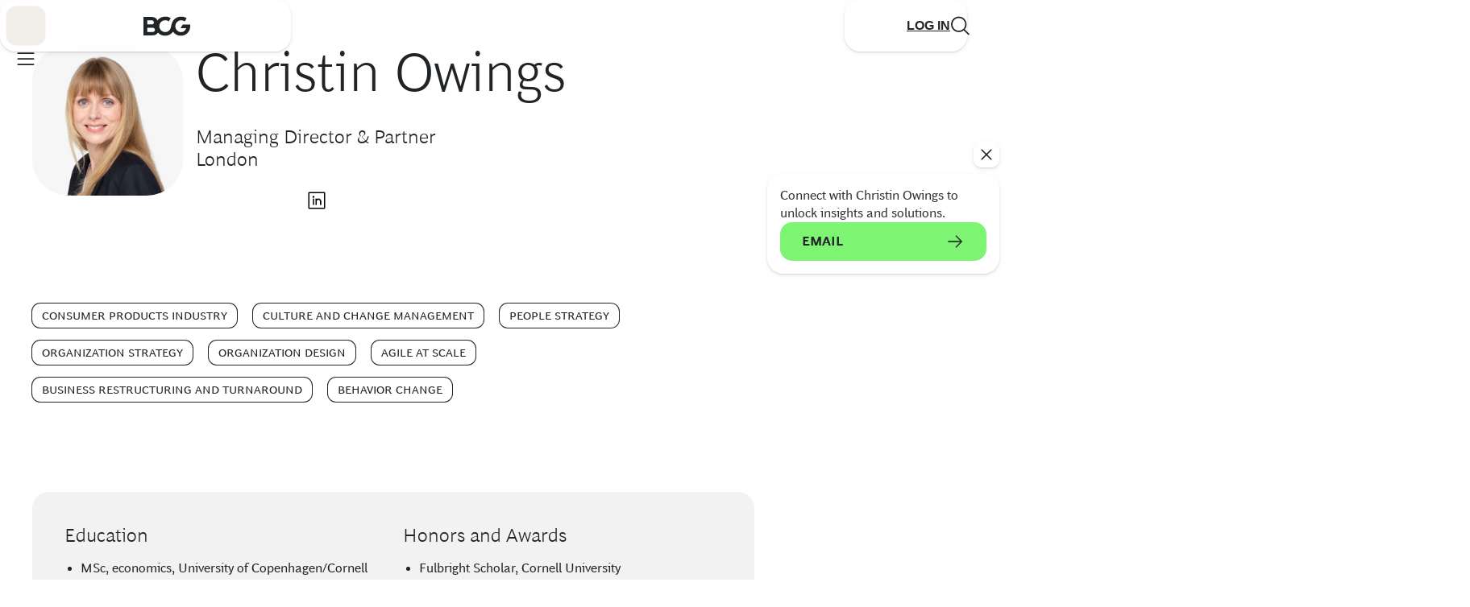

--- FILE ---
content_type: application/javascript
request_url: https://www.bcg.com/ne7UK3/iSPp/t39t5/ih/2xGpJ8erR4/Y9bYhzkmhkkrVfX1D9/Fht-GR0iXgM/I34kPw8/0by4B
body_size: 181216
content:
(function(){if(typeof Array.prototype.entries!=='function'){Object.defineProperty(Array.prototype,'entries',{value:function(){var index=0;const array=this;return {next:function(){if(index<array.length){return {value:[index,array[index++]],done:false};}else{return {done:true};}},[Symbol.iterator]:function(){return this;}};},writable:true,configurable:true});}}());(function(){r7();JAp();qRp();var Mh=function(){return ["\x6c\x65\x6e\x67\x74\x68","\x41\x72\x72\x61\x79","\x63\x6f\x6e\x73\x74\x72\x75\x63\x74\x6f\x72","\x6e\x75\x6d\x62\x65\x72"];};var ZC=function(){return nR.apply(this,[O0,arguments]);};var CL=function(){var gR;if(typeof vp["window"]["XMLHttpRequest"]!=='undefined'){gR=new (vp["window"]["XMLHttpRequest"])();}else if(typeof vp["window"]["XDomainRequest"]!=='undefined'){gR=new (vp["window"]["XDomainRequest"])();gR["onload"]=function(){this["readyState"]=4;if(this["onreadystatechange"] instanceof vp["Function"])this["onreadystatechange"]();};}else{gR=new (vp["window"]["ActiveXObject"])('Microsoft.XMLHTTP');}if(typeof gR["withCredentials"]!=='undefined'){gR["withCredentials"]=true;}return gR;};var dh=function(kC,Z6){return kC>=Z6;};var UR=function(OU){var Cm=['text','search','url','email','tel','number'];OU=OU["toLowerCase"]();if(Cm["indexOf"](OU)!==-1)return 0;else if(OU==='password')return 1;else return 2;};var b4=function(){Uk=["\v=F","FI","\"\n1","399","#","=","","rdce`/!*!+&]GhIM","!\r(S","4","\nF^J\x00&*)\"=NX_KY,Z","4\x07\x07\"4","6V9\r","_$]\'\x40kY\x07)))\v0U","Bu \tgDF1);0\v-\bri\x40\rklw)8tXS/1Q7\x07+RZ7Mz;kA\bl#\x00}C!;\x07(Y47\n}p`8p+6P;XLj8[459$\n.\fOeik=zl<E6ZGj:[)\'\x073\v)\x3fHe[K\"{`<\x00)8ukj\x3f\"t1+w:vih#n\fu)8szm\x07)55\x07\f$:fii|}u\".kMb\x3f\b9:\x000%E.0!NB];cI:z`0 3BYF=)&r3 4+0Hik+kl<\n)8xw~9)!0 4Z\tBHk;A^\n{S\x3fEzh\x07\x3f4-\t=wyk9IF:u=8XLj=#Z:\x3f0%E.7\bPB];mO:A[+]j;I)7\f=8u:fik/xx-u;K~}j:\x40)7-0.\"\x40BAc\vs*sLjQ-7\x074>8DC[\\yMu:\"2\n\\i 97\"S>4.-2fik>XU,\r)3Kh[$=)0 $.6pxk;`g)l}\x07szh$A=O)I 4*oC\x40kz;kg\x07B)Ezh-\n\x078Y4JOk-\x40Z<\x00c>,\x00sr\x3f1\x3fB0 \x3f&\"\f2fGM;kn$a\x07AszF7\x07P\x07&\v,\x3f=cQk8K}<~&V{zmH)7(\x3f(M .\vPii.~Kv588sqF3 !7\x00Y44HOkCkl7z{\\;szjG1)</<1<+:Aq~4\x40w9/X]Z}\tD>/G~\x3f#mRg\"|rr`\r,x\rf\x40)7(30M .e:fbf4x<e/,iR\']i$4\f\tnK;z|<\x00m>+)sz}/,+0\x40;>fi~Jko\'D6+D_F1*1\f8\"4\"\"ihId$~d>1vj3%)&0& t=%pDUMh<`d)8Yv!)O\x070;!#\'\vEELQk|<e.;bjj=\"\x3f0%E.7P{;l<\t~\x00GMpzj;I)7\f\v2%.\f*fkIJ\x40k<\x07)Fi5)7A 4,_oC\x40kz;ki;pd)8\\yz\x07)0%B#&7\r6fx8kl8zu\"kb\x3f)70 \x3fs\vs2fP{9zl<\ts\x070skz\x3f3\v0! 4,FN=M`<)hpo))7\x070%+<5:fin1l|Du4v\vj\x3f2=0%3+l:fFBI\x40Z<W>Sz\\\x3f_7\x0706:..:cBsBkl)\r)3|uQN1)vB\v(><q]pIxB9qm)8x|x\nH%7# 4.:PoC;kl9%rQ8sqF34X7\x07;>.=fl;kCp^#)<Qs})\x07^4.\v4Nik;nGu,94\vzj47;404.:i~s\x00l<(n8yRj\x3f1+Ep8 4-eIz;kg d)\x3f]j\x3f\fD~ \"-8Fn\x40kou\"|b\x3f6\x07N\x070\n/0W;:pB];i~N\x07M*bzj44:&0\'.}Ckz4u2\x3fXBj<87\x07;(8&=Hk;Ag${S\x3fEzh\'\n\x073\x00%.7iNc;\x40Z<d):S\bo\x071!N\x070S\'7\v/.fx{;cw:z^0\x3fH^YE- )7w\x078<qnH=|Y\'d,8vj/1*&0\"#t\r%:j}l{;W,Y}i.!)5\'7\v\f+l:emNju\"(aj\\\x3f\b970 \'\t6)HB];ntOzN)=zz\x3f28\'\x072;!6rkz+kn/-p-)4gyS/.12EX4=\"zE]l: Y#u_:1,]\x07  4*\t:wyk\x3f~z;sUP8plq\rZO\x3f5 1l.\r:ey~Jkl7Cl=txH+18\'\x0745\"_=2ih2dU-e))yj\x3f8.75$ \r#:ck8o\'s=88su\\C\v;\x07!U7.9wyk9Kk%L,\x3fqH~\x3f 97&3>\fn-mJD.l,w98qZm\t);3(!w.~Gl<.mgPqRj\x3f1.9A 4*\x07\x40ik8}N*e+/Z{\x3f2:)33%(\n}JI7vb.fVm\n*9<Q4.:ad/g\nu\x00VWkz\x3f39F\b >.:qz+kn\')Q=)8s}D)Q7\x07;9(W\x3fLn,lg7X=+dd*\x40:00$.:fi|\x00R|\x07Vm\\\x40sza)*8\x3f\x074->Oik0fN9su#EjJ71)7+\'w.C\x40\rke$.r.2/dhx/\x07*;v0 4.\tT}H*{l>r>8v\vj\x3fE>  L./C``\nH\x40hu);bjj=Z:\x000%E-05KG_wRwv)<\vzj4&N01$(\tHuQK-CR$q),ty{/1+%54_:LO]{lDu\"-i\x3f1-O\x070+*Bfi`\x00y}4d):Q\vA81,F\x070\n\x40;>fi~Jkl\tml=tyAN1)\f(\v(><q]pIxB9qszj\x3f# I 4.e:fbi-ohDu+.brj\'F!7\x070;/\x3f>+fi`\x00x}4L1\x40sza\")D+0 4,)rnEBkl+M*bzj4B&Y0\'.fkz4u;<XBj<87\x07;+8&=Hk;FcN{SQ8sqh)4X7\x07/0.Bfil/J<zu\"MVA\x3f1u4\x00\r-Rr(Ei<\r)3HieF=)/~0\"\t\x00#mlHHxA,e))yj\x3f1Q7\x07;S;h&+vih,gx<;e&.8v\vj=8*%/8iK\bOo;kGMu:1Jzo\x3f18!04\v6b|~Jkll8\vzj4\'22v0 \\1ik,~k<a(sj\x3f/;/)wh;ka;;Q8sq0H<  6*6fl;kF\t4d):h}A 97\v\x3f\r:e~g/kU,1r,Isxc<\v\b2\"r_sbik\te1m)8xqf.9)&0\"\n\f:frY }\'s3%8f\vj\x3f  6*;Bfi`+dw&L)\x40szy0)0$)46\v1]lk>l,vgIszG0CP\x07H 4\r[8ikdp+\ngz{/1!7u9I|;{l>;eQ8sie\'(:, 18cinQk|<p-\x40sza\f-30 \x3f5\f\f2fqPJkl\rq&)2[zj\x3f7B~0 1w.jk<~&&zi+#sW9`b^#}^0ml);u\'(\"F9,8:=fl;hA3sW9\fh<1)30 \x3f\v!d.fx{;mxNM5\x3fL\\L;1)#H 4\r#niR+i}<~%:){z{/1+%<&145/!pDmJ0`d)8_Kn:17\x070 \x3f\b9\r,M_k9yk:uX8sUCM7&#25o)Hlk\x3fl<\tE%,skz\x3f3;\f! 4=<aQ{\"{`<\x00)8z}j3%#0X4\x07+\"bP A\b\'d`*8swM.!)57\v\f+l:fFBIz|<\x00g4so\x3f1;u 5E.16M8\x40},w5*AzZ71)7/1$,=Hfk;`G3sqm)8xZf.9)/p8 4(+vimA\bsm[Eza.D\'&#(eU}k;kl<\x07Zf88dr\x3f1/I6.=Kx{;iz\x07M/)sLe1)7+4P.,\bpk;koru8(sx|2\r 7.:poz;kg9)OE","S1-[VN\t\x07\"","\t3.","\x3fHEKD2A1\r","","\'\x00X%=\nDEN\x00\t*Y1","%\b","_","SGoO\x40-\x40","AO","\\","","[]Y\r5..1","945))D\\CD","\nEH","35","]\n3\x07","\\\x07","T\bD^\rcB5VNV0\r\x00\"O3\x07\\S\nO\r-&F9\nARD>\t#","Y","\"\x071\x3fpGXO_>,Z \t\\^Y","F\\^IE85Q:","o$}:","9SdC\t^H&F","MZ","","w","43","5","\x3f\n\x3fSAD","3:&","\x072(JMzKT\n1]3\x00\r","MDGH\"V8\r","VOC","=NG_Ht\r","\r,G \tqTO","\"","B^O^","SN","KJ3\"Y1","X","EB*QPWN",",NWIx\r((","\x3fFZk","[^G","S\\E\x07#\x07","/(3\x00.","pD","&B=\vRE","!","\'!.9\bSIG\n","ECOy3Q\'","!!\"9B\\XbH\'Q&.\x40z^\n5","/m","%>\f\x00*O\x3fKD\n\t^L(\'WN\r\"","\tA","\'","H[^K\x40","SH1","[ZKF1","\bO]\"W1","(621\x07.5N^OZGX7&\r\rGIE^H4\f3*\x07^K_HS","ToOO_7[&.\f\\X_","\vSUO","LO\fF","4&\b3\x07","0","SW^","H","BxD","$.\x07!",">UZE\b\nH7F5\v\r[UL^\n333\x07COY","^ZE\tIB\r&","","F\r8\"","%Y*xFDM","HOk;kL\r;P8sP}H50 \x3f5*2fnEBkl\'Zl8eQ\\\x3f3<$\b 8.$*cnn\tlB)4grS/4.4~$ \r\\:j}n{i;\x00G)`km\x3f==0> %3W\t:_yf<k`(L,\x3fwv~\x3f\b::\x000, \x00\r\x3fanI/kU/!r%,pCz:6*;0\')6rbR+nk8 a;T}j3%%5\'1:vpl;gx1;e.;Anj\"<0\x07<41\x3f>=c[;R|9u=;Jjo84\v#\x07\t0..qP{>lku,:=tzf+8\'7#8.$*knk7dp-gzS,<.7\v$5\r+8T}k\thK;y-cm=H=7> 93\"\t2_yn<k(L0\x3fsv~-\b92\x002 \r7aig/zU,\x07rP,sCy66);3$)6riR+k<a(v}o3%)5\'4\n:vll>Yx<;f6.8nl!,0\x00<444-:=fe-R|9v7=8Jj81%#\t01,\x3f.fP{>ll0e,9=t~H+1$7 8+$*cnnBld)4g~S/4.35$ \r\':j}f{i;\x00y)c]m\x3f==8> %3\t:_yH<k`(L,\x3fqH~\x3f*\x000, \r\x3fakI/kU,\vr%,~Cz:6*N0$t)6raR+nk<0a(\x40}j3%:5\'74:v\x07l;gx8;e.<nj\"<0\x07<41\x3f>=eK;R|Ju=4Jjo81%#\x07\t3%..tP{>lku\'*tzg\x3f68\'\x0727G!5DinFDp\f+\nWA-8.7\bP^h;2D}kK]o4\x3f\x00cs\x3f1\v\b)3#=wyk9~\x40:u!8sze9&*0 \x3fq!:2fnEBkl\x07l8eQ\\\x3f2<Y01$,\v,Enk>l<(9ssJ)E,1/ T\x40mk;~<Z;YAUxB\x3f1)5-\x400L.=}Eds\x3f)[3)8sJg81;30 \x3fq!\t)fik;kl\r)3jaQN1))\x40%4V:mNUclum)8tk4.7I 4\t%:ck;DwN)C/um^$C:0$L.HcIs;kl<\x07{9.XLj=)XY\x3f0%E.2!x{;hI\n4v98qbQ\t)=0 4\n\t\n\x3fik|\x40-u1I\nvj*\x40)7IX4)o\x3ff`S;mbu,5Qnj.!)5AY.:fig;sWMu\f\r\nsJb\x3f1):\x00!04;n5M_m5Cl<p9IszG\'\x07H 4-\x3fm\x40O#l\x3fqX.9!xBr&%7E#4(1:vik;BDu\'#Anj.!)0)+\f71+fiN\nI;:W9.LvzoU197>\n4.:dy+l<\tr7XLl0=)0 .:pxk;`{(}^","J\t+","\rOO7[&\r","\']\'FXC;\b\v6\b)","*TAHFD\t:W<\tU^","5(U\bC\t\nL1Q5\f\x00I^!",",G7\f","\n2\x40MX","f1\tbWJ\x07^2HU\x00]|7N^O9EC&W E<\\ZI\fVj&2[WHD\tj","ur&X1GVt\t3","&;S","\r\x00\r/\r6/.8H]D","\x00\t5","/5WDKO\x40-\x40\x00\rF",".8EM\n;I_!U ","5","5-&\v","09\t","$\x00","P1\n\fU","ZA7R;","AoB\x072\x40 3*","W;\t]HN","%\"*.\tHZ","]1\x40","C7Mt8SBN\f","=NDO(OL&F","$\t\vA^b","!5/BL","[OOC6Y","u)OA-]!&{n!\"\r)5","7F=[]R","$\x079L{^XL&e!\x07\rShB\t","]YXd","\n","%2 \n\t\vCI^Y","ur\"G \x3fFRY.\x076","V","%B6\bSG","\x3fKK_KYd","P;7[H","5\x07\"89pAN~_ _=wCH\x00)","EC\t","\v9\rNKO*CU/f5]","JOK","","I","78","\x400","r\"4Q6\f\v[MN\f/4\t)D","Z1","!\b/3*","6G1\f3asN\x00;<","\r5","D\x400G5","9wZEEY3Q","0y5-]NH \x07(",":I","&","B]:\r","FT]","]Hj1Q:\f\x40^Y",";S~EIH","R\\D","r!W\x3f","\x3fIKOKO&","D!","&2\x07$(HF","N","$5I","_[N+(85\v\x3fG\x07\vP\v[s<!4\x40_",")9\tCG]","(\x004\n)\v","3\"","\x3f\tBLO^D/G","\b_\\oIB&F","SON","Z!_=[HB2\b&;","-;uwt\n!.)\v9\tBZuDK","%($ed(","\x3f\vBF","*","(\x3fJG\\","0+ELX\\Hk7\x00\v",")7\b\r\"\v","E","OIF","","xH"," HJ\x40IY]X!\\f","!vUM\x00i","_<\x07#\"4\n","%U\'",")\v","1\bS","WIMr","VXt\x07\'6\x00)\t=LXLpa R87)\x40TF\r",".\x07\r#5\rBZuDZ\"D$\r","\x40M^.C\x40,A )FR]25",")4=\tS","D]$\bj)HNCF"];};var VA=function(BT,mT){return BT<mT;};var Jj=function(){hm=["\x61\x70\x70\x6c\x79","\x66\x72\x6f\x6d\x43\x68\x61\x72\x43\x6f\x64\x65","\x53\x74\x72\x69\x6e\x67","\x63\x68\x61\x72\x43\x6f\x64\x65\x41\x74"];};var jU=function(Gm){var qh=1;var LV=[];var Jc=vp["Math"]["sqrt"](Gm);while(qh<=Jc&&LV["length"]<6){if(Gm%qh===0){if(Gm/qh===qh){LV["push"](qh);}else{LV["push"](qh,Gm/qh);}}qh=qh+1;}return LV;};var PV=function(wL){if(wL===undefined||wL==null){return 0;}var Yc=wL["replace"](/[\w\s]/gi,'');return Yc["length"];};var Um=function(Dk,RC){return Dk%RC;};var LL=function Sj(Rh,GT){'use strict';var UA=Sj;switch(Rh){case Np:{var cK;mE.push(c3);return cK=jm()[PC(ML)](X7,p6,sX),mE.pop(),cK;}break;case KJ:{var C1=GT[DQ];return typeof C1;}break;case T0:{var mk=GT[DQ];var xV;mE.push(RA);return xV=cR(Fw,[cU(typeof BU()[LU(JV)],xU([],[][[]]))?BU()[LU(Fh)](rh,WE(lA),YE,g3):BU()[LU(U6)](rC,g3,lU,ZA),mk]),mE.pop(),xV;}break;case Fw:{return this;}break;case A:{return this;}break;case SX:{var n3=GT[DQ];return typeof n3;}break;case tJ:{var Jm=GT[DQ];mE.push(Xh);var A3;return A3=Jm&&C4(TC()[j3(d6)].call(null,S6,IE,hT,GE),typeof vp[ZT()[QV(TE)].call(null,N3,Eh)])&&cU(Jm[ZT()[QV(lA)](S1,Im)],vp[D1(typeof ZT()[QV(R3)],xU([],[][[]]))?ZT()[QV(TE)].apply(null,[N3,Eh]):ZT()[QV(k3)].apply(null,[nh,Sk])])&&D1(Jm,vp[ZT()[QV(TE)](N3,Eh)][ZT()[QV(nc)](bT,W6)])?cU(typeof jm()[PC(fh)],xU('',[][[]]))?jm()[PC(Nk)](QC,JV,pj):jm()[PC(rk)](QE,KE,U6):typeof Jm,mE.pop(),A3;}break;case Nb:{var tm=GT[DQ];var WK=GT[Nb];var Fc=GT[wO];mE.push(JE);try{var RK=mE.length;var LT=WE(WE(DQ));var Hk;return Hk=cR(Fw,[ZT()[QV(Wm)].call(null,KE,Mj),cU(typeof ZT()[QV(V3)],'undefined')?ZT()[QV(k3)](rm,AR):ZT()[QV(BK)](Gh,Af),fL()[YU(Fh)](l3,X6,X6,Y1,FR),tm.call(WK,Fc)]),mE.pop(),Hk;}catch(lC){mE.splice(MC(RK,lA),Infinity,JE);var AT;return AT=cR(Fw,[ZT()[QV(Wm)](KE,Mj),cA()[XV(WV)](xC,nc,kj,zK,Fh),fL()[YU(Fh)].apply(null,[zh,X6,UE,Y1,FR]),lC]),mE.pop(),AT;}mE.pop();}break;case G:{var KT=GT[DQ];var lc;mE.push(Ac);return lc=KT&&C4(TC()[j3(d6)].call(null,ZE,IE,H6,sh),typeof vp[ZT()[QV(TE)](N3,Rk)])&&cU(KT[cU(typeof ZT()[QV(I3)],xU([],[][[]]))?ZT()[QV(k3)](rK,zV):ZT()[QV(lA)].apply(null,[S1,wE])],vp[ZT()[QV(TE)](N3,Rk)])&&D1(KT,vp[ZT()[QV(TE)](N3,Rk)][ZT()[QV(nc)](bT,sC)])?jm()[PC(rk)].apply(null,[xA,S1,U6]):typeof KT,mE.pop(),lc;}break;case Nv:{return this;}break;case Ld:{mE.push(Mc);this[D1(typeof ZT()[QV(KC)],xU('',[][[]]))?ZT()[QV(ML)](LM,Kq):ZT()[QV(k3)](F8,xN)]=WE(nc);var TF=this[jm()[PC(KW)].apply(null,[xP,S6,Nt])][nc][mN()[nx(BK)].apply(null,[xn,Zr,CJ,Bt])];if(cU(cA()[XV(WV)](lr,OM,kj,sq,Fh),TF[ZT()[QV(Wm)].apply(null,[KE,Jr])]))throw TF[fL()[YU(Fh)](WE(WE({})),X6,KW,Y1,Rx)];var Zx;return Zx=this[jm()[PC(OM)](mg,WE(WE(nc)),vr)],mE.pop(),Zx;}break;case CH:{var Sq=GT[DQ];return typeof Sq;}break;case V0:{var bl=GT[DQ];var O9;mE.push(cY);return O9=bl&&C4(TC()[j3(d6)].apply(null,[U6,IE,pH,WE(WE({}))]),typeof vp[cU(typeof ZT()[QV(wM)],xU([],[][[]]))?ZT()[QV(k3)](mr,CW):ZT()[QV(TE)].call(null,N3,Dg)])&&cU(bl[ZT()[QV(lA)].call(null,S1,UX)],vp[ZT()[QV(TE)](N3,Dg)])&&D1(bl,vp[cU(typeof ZT()[QV(WW)],xU('',[][[]]))?ZT()[QV(k3)].apply(null,[rG,rY]):ZT()[QV(TE)](N3,Dg)][ZT()[QV(nc)].call(null,bT,SJ)])?jm()[PC(rk)].call(null,vD,WE(nc),U6):typeof bl,mE.pop(),O9;}break;case d5:{var bM=GT[DQ];mE.push(T8);var Iq;return Iq=bM&&C4(TC()[j3(d6)](l3,IE,c3,hl),typeof vp[ZT()[QV(TE)](N3,Jn)])&&cU(bM[ZT()[QV(lA)](S1,x2)],vp[cU(typeof ZT()[QV(Fh)],'undefined')?ZT()[QV(k3)].call(null,IN,IB):ZT()[QV(TE)](N3,Jn)])&&D1(bM,vp[ZT()[QV(TE)](N3,Jn)][cU(typeof ZT()[QV(Vq)],'undefined')?ZT()[QV(k3)](SY,U9):ZT()[QV(nc)].call(null,bT,EN)])?jm()[PC(rk)].apply(null,[UW,r8,U6]):typeof bM,mE.pop(),Iq;}break;case xO:{var MF=GT[DQ];var U2=GT[Nb];var SN=GT[wO];return MF[U2]=SN;}break;case Vv:{var Vl=GT[DQ];var Gl=GT[Nb];var jN=GT[wO];mE.push(Pq);Vl[Gl]=jN[TC()[j3(Vq)](U6,GG,p9,Y9)];mE.pop();}break;case lP:{var wY=GT[DQ];var Z9=GT[Nb];var gs=GT[wO];return wY[Z9]=gs;}break;case DQ:{var Gs=GT[DQ];return typeof Gs;}break;case PH:{var xs=GT[DQ];mE.push(zz);var E2=vp[D1(typeof ZT()[QV(r8)],xU([],[][[]]))?ZT()[QV(Bt)](kB,tO):ZT()[QV(k3)](X2,pz)](xs);var CM=[];for(var W4 in E2)CM[TC()[j3(R3)].call(null,nc,cF,Nw,xC)](W4);CM[ZT()[QV(OW)].call(null,qt,Tp)]();var gN;return gN=function jl(){mE.push(FN);for(;CM[BU()[LU(nc)].call(null,RQ,p6,cF,wn)];){var CB=CM[mN()[nx(ML)](gr,wn,DG,WE(nc))]();if(L9(CB,E2)){var UF;return jl[TC()[j3(Vq)](R3,GG,T9,BK)]=CB,jl[ZT()[QV(ML)].apply(null,[LM,AY])]=WE(lA),mE.pop(),UF=jl,UF;}}jl[ZT()[QV(ML)].call(null,LM,AY)]=WE(nc);var Rz;return mE.pop(),Rz=jl,Rz;},mE.pop(),gN;}break;case fd:{var tq=GT[DQ];mE.push(W2);var W8;return W8=tq&&C4(TC()[j3(d6)](l3,IE,n9,Ex),typeof vp[cU(typeof ZT()[QV(nc)],xU([],[][[]]))?ZT()[QV(k3)].call(null,XB,EF):ZT()[QV(TE)].call(null,N3,W0)])&&cU(tq[ZT()[QV(lA)](S1,kY)],vp[ZT()[QV(TE)](N3,W0)])&&D1(tq,vp[ZT()[QV(TE)].call(null,N3,W0)][ZT()[QV(nc)](bT,J9)])?jm()[PC(rk)](NB,g3,U6):typeof tq,mE.pop(),W8;}break;case kJ:{var c8=GT[DQ];var LN=GT[Nb];var B2=GT[wO];mE.push(RY);c8[LN]=B2[TC()[j3(Vq)](ZE,GG,xH,sh)];mE.pop();}break;case dg:{var pq=GT[DQ];return typeof pq;}break;}};var tl=function(Y8){var Mn=Y8%4;if(Mn===2)Mn=3;var vz=42+Mn;var jM;if(vz===42){jM=function YW(ZW,K8){return ZW*K8;};}else if(vz===43){jM=function IY(CG,sN){return CG+sN;};}else{jM=function Dt(Us,PB){return Us-PB;};}return jM;};var dM=function(){return nR.apply(this,[W7,arguments]);};var hs=function bq(Fz,lY){'use strict';var vG=bq;switch(Fz){case Fw:{var Xq=lY[DQ];mE.push(lG);try{var Zq=mE.length;var T2=WE(Nb);if(cU(Xq[BU()[LU(N2)](Pp,Zr,RM,VN)][mN()[nx(xn)](BG,KW,C7,WY)],undefined)){var st;return st=BU()[LU(wM)](vd,WE(WE(lA)),NY,BN),mE.pop(),st;}if(cU(Xq[BU()[LU(N2)](Pp,rs,RM,sn)][mN()[nx(xn)](BG,Wm,C7,mt)],WE(WE(DQ)))){var PN;return PN=TC()[j3(Bt)].apply(null,[WE(nc),kz,Fb,Fx]),mE.pop(),PN;}var EM;return EM=TC()[j3(TE)](Z2,N3,Vn,ZE),mE.pop(),EM;}catch(gz){mE.splice(MC(Zq,lA),Infinity,lG);var GY;return GY=mN()[nx(wM)].apply(null,[hl,WE({}),hv,Dl]),mE.pop(),GY;}mE.pop();}break;case W7:{var V2=lY[DQ];var dn=lY[Nb];mE.push(zK);if(hx(typeof vp[BU()[LU(Bt)](lE,V3,QW,WE(lA))][D1(typeof BU()[LU(G2)],'undefined')?BU()[LU(KE)](dW,NY,S8,Fx):BU()[LU(Fh)].call(null,xC,WE(lA),bN,UG)],Hl()[cN(nc)](vn,Bt,Nz,p6))){vp[BU()[LU(Bt)](lE,X6,QW,h9)][BU()[LU(KE)].apply(null,[dW,x8,S8,BK])]=BU()[LU(X6)].apply(null,[cz,wn,zY,QW])[jm()[PC(Fx)](zn,TE,r8)](V2,BU()[LU(G2)](nN,A8,g3,GG))[jm()[PC(Fx)].call(null,zn,bt,r8)](dn,mN()[nx(KE)].call(null,ZE,N3,ms,S1));}mE.pop();}break;case A:{var sG=lY[DQ];var hM=lY[Nb];mE.push(nG);if(WE(s9(sG,hM))){throw new (vp[TC()[j3(rs)].call(null,WE(WE(lA)),Nt,gn,BN)])(D1(typeof Rs()[qW(nc)],'undefined')?Rs()[qW(g8)](WY,WE([]),gq,x8,Z2):Rs()[qW(VN)].apply(null,[Ol,wW,Nr,sq,S6]));}mE.pop();}break;case fX:{var bn=lY[DQ];var Pr=lY[Nb];mE.push(Ul);var l9=Pr[ZT()[QV(Z2)](z8,UT)];var gW=Pr[mN()[nx(WW)](nc,dq,xh,L2)];var HF=Pr[TC()[j3(sh)].apply(null,[x8,Wm,tK,V3])];var An=Pr[D1(typeof TC()[j3(LG)],xU([],[][[]]))?TC()[j3(GE)](WE(nc),qt,BL,WE(WE(lA))):TC()[j3(VN)](WE(WE({})),n8,j9,WE(WE(nc)))];var fG=Pr[BU()[LU(PM)](nk,Qn,mW,lA)];var sW=Pr[ZT()[QV(cM)](g8,mg)];var hN=Pr[mN()[nx(l3)](r8,V3,Jk,N3)];var jr=Pr[BU()[LU(lU)](xK,g8,k8,kz)];var Xs;return Xs=(D1(typeof BU()[LU(bT)],xU('',[][[]]))?BU()[LU(X6)].apply(null,[PA,WE(WE(lA)),zY,WE({})]):BU()[LU(Fh)](rr,wW,jF,S1))[jm()[PC(Fx)].apply(null,[cY,L2,r8])](bn)[jm()[PC(Fx)].call(null,cY,xn,r8)](l9,ZT()[QV(QM)](O8,Fq))[jm()[PC(Fx)](cY,WE([]),r8)](gW,ZT()[QV(QM)](O8,Fq))[D1(typeof jm()[PC(Vq)],xU('',[][[]]))?jm()[PC(Fx)].call(null,cY,N2,r8):jm()[PC(Nk)].call(null,D8,WE(WE({})),Ol)](HF,ZT()[QV(QM)].apply(null,[O8,Fq]))[jm()[PC(Fx)](cY,Q9,r8)](An,cU(typeof ZT()[QV(rs)],'undefined')?ZT()[QV(k3)](rY,q8):ZT()[QV(QM)](O8,Fq))[jm()[PC(Fx)](cY,wz,r8)](fG,ZT()[QV(QM)](O8,Fq))[jm()[PC(Fx)].apply(null,[cY,zh,r8])](sW,ZT()[QV(QM)](O8,Fq))[jm()[PC(Fx)](cY,bT,r8)](hN,ZT()[QV(QM)].call(null,O8,Fq))[jm()[PC(Fx)].call(null,cY,WE(WE(nc)),r8)](jr,BU()[LU(Fx)](Cs,V3,U6,JV)),mE.pop(),Xs;}break;case OO:{mE.push(J9);var R8=WE([]);try{var P2=mE.length;var h8=WE(WE(DQ));if(vp[BU()[LU(TE)].call(null,OC,WE(nc),qt,BN)][jm()[PC(Hz)](RT,Y9,Y2)]){vp[BU()[LU(TE)].call(null,OC,WE({}),qt,QM)][jm()[PC(Hz)](RT,WE(nc),Y2)][BU()[LU(UG)](hd,rk,lt,PM)](mN()[nx(QW)].apply(null,[vr,WE(WE(nc)),Qc,wz]),TC()[j3(lU)](Q9,rs,hL,BN));vp[cU(typeof BU()[LU(OF)],xU([],[][[]]))?BU()[LU(Fh)].call(null,dx,WE({}),mn,Hz):BU()[LU(TE)](OC,zh,qt,Zr)][jm()[PC(Hz)](RT,Cq,Y2)][cU(typeof BU()[LU(LG)],'undefined')?BU()[LU(Fh)].apply(null,[Wn,kz,bs,hl]):BU()[LU(cM)](Ht,Wm,Ox,xn)](D1(typeof mN()[nx(lr)],xU([],[][[]]))?mN()[nx(QW)](vr,cW,Qc,WE(WE({}))):mN()[nx(g8)].apply(null,[Qs,xC,AG,I3]));R8=WE(DQ);}}catch(Kt){mE.splice(MC(P2,lA),Infinity,J9);}var PY;return mE.pop(),PY=R8,PY;}break;case VJ:{mE.push(V9);var L8=BU()[LU(xl)].call(null,DM,sn,Wq,ZA);var gF=BU()[LU(BN)](Yj,G2,M4,zF);for(var DF=nc;VA(DF,cq[r8]);DF++)L8+=gF[TC()[j3(JV)](L2,zF,Yk,OF)](vp[D1(typeof BU()[LU(X6)],xU('',[][[]]))?BU()[LU(WV)](sq,hl,In,Hz):BU()[LU(Fh)].apply(null,[xq,Z2,c9,Dl])][ZT()[QV(I3)](xn,bB)](Ux(vp[BU()[LU(WV)](sq,WE(lA),In,WE([]))][TC()[j3(cW)](N2,sh,cG,A8)](),gF[BU()[LU(nc)](d8,sn,cF,Z2)])));var Lz;return mE.pop(),Lz=L8,Lz;}break;case pD:{var fq=lY[DQ];mE.push(Rr);var fl=BU()[LU(wM)](gl,hl,NY,WE(lA));try{var C2=mE.length;var I8=WE([]);if(fq[cU(typeof BU()[LU(Fx)],xU([],[][[]]))?BU()[LU(Fh)](q4,zF,Gh,UG):BU()[LU(N2)](B8,ZE,RM,L2)][fL()[YU(Fx)](WE(nc),Cq,QM,Qx,YE)]){var WN=fq[cU(typeof BU()[LU(Wm)],xU('',[][[]]))?BU()[LU(Fh)](mF,WE(WE(lA)),rz,Hn):BU()[LU(N2)].call(null,B8,L2,RM,WE([]))][fL()[YU(Fx)](xl,Cq,LM,Qx,YE)][mN()[nx(Qn)].call(null,Vq,WE({}),ck,WE(WE(nc)))]();var Ut;return mE.pop(),Ut=WN,Ut;}else{var tn;return mE.pop(),tn=fl,tn;}}catch(HN){mE.splice(MC(C2,lA),Infinity,Rr);var qz;return mE.pop(),qz=fl,qz;}mE.pop();}break;case Y0:{var Mx=lY[DQ];mE.push(lA);var JF=cU(typeof Hl()[cN(Nk)],xU(BU()[LU(X6)].call(null,zY,TE,zY,KE),[][[]]))?Hl()[cN(lA)].call(null,Ls,bB,pM,OM):Hl()[cN(Bn)].call(null,Qr,k3,QW,hl);var Ar=D1(typeof Hl()[cN(R3)],xU(BU()[LU(X6)].apply(null,[zY,KC,zY,cW]),[][[]]))?Hl()[cN(Bn)](Qr,k3,QW,WW):Hl()[cN(lA)](DY,RG,Vt,cW);if(Mx[BU()[LU(Bt)].call(null,Ht,WE(lA),QW,WE(nc))]){var HY=Mx[BU()[LU(Bt)].apply(null,[Ht,UE,QW,hl])][fL()[YU(d6)].apply(null,[rs,Ez,BN,WY,fh])](mN()[nx(hn)](bt,WE(WE(nc)),TM,WE(WE({}))));var YG=HY[t8()[Is(d6)].apply(null,[TE,JN,Bt,Ps])](mN()[nx(GG)].call(null,Ks,WE(lA),TG,h9));if(YG){var Vx=YG[Rs()[qW(Vq)](Cq,cW,Ps,[Ws,lA],Q9)](TC()[j3(Z2)](zh,zY,Nz,UG));if(Vx){JF=YG[t8()[Is(rs)].call(null,Cq,QC,JV,Ps)](Vx[BU()[LU(ZA)](vx,Fh,GG,WE(WE([])))]);Ar=YG[cU(typeof t8()[Is(Vq)],xU([],[][[]]))?t8()[Is(TE)](EB,zq,Fh,sB):t8()[Is(rs)](Cq,QC,LM,Ps)](Vx[cU(typeof ZT()[QV(zh)],xU([],[][[]]))?ZT()[QV(k3)].apply(null,[bG,jx]):ZT()[QV(ZE)].apply(null,[Wm,N4])]);}}}var W9;return W9=cR(Fw,[ZT()[QV(dq)].apply(null,[N2,DW]),JF,TC()[j3(cM)](dq,qn,CF,Wm),Ar]),mE.pop(),W9;}break;case cQ:{var gt=lY[DQ];mE.push(E9);var j2;return j2=WE(WE(gt[BU()[LU(N2)](vN,Bt,RM,WE(WE(lA)))]))&&WE(WE(gt[BU()[LU(N2)](vN,WW,RM,wM)][ZT()[QV(mt)].apply(null,[X6,DL])]))&&gt[BU()[LU(N2)].apply(null,[vN,p6,RM,lU])][ZT()[QV(mt)](X6,DL)][nc]&&cU(gt[BU()[LU(N2)].call(null,vN,WE([]),RM,Qr)][cU(typeof ZT()[QV(k3)],'undefined')?ZT()[QV(k3)](zK,WB):ZT()[QV(mt)].apply(null,[X6,DL])][nc][mN()[nx(Qn)](Vq,WE([]),gV,Zl)](),D1(typeof TC()[j3(A8)],'undefined')?TC()[j3(UG)].call(null,N3,GW,Z1,UE):TC()[j3(VN)](WE(nc),EF,A8,R3))?TC()[j3(TE)](zh,N3,wE,d6):TC()[j3(Bt)].call(null,Ez,kz,M6,QM),mE.pop(),j2;}break;case pv:{var Yr=lY[DQ];mE.push(Zz);var ds=Yr[BU()[LU(N2)].apply(null,[rt,KW,RM,xn])][jm()[PC(sh)](m9,wW,qn)];if(ds){var Px=ds[D1(typeof mN()[nx(NY)],xU('',[][[]]))?mN()[nx(Qn)](Vq,Ez,X3,Y9):mN()[nx(g8)](P9,WE(lA),PW,sh)]();var mx;return mE.pop(),mx=Px,mx;}else{var SB;return SB=BU()[LU(wM)](g2,PM,NY,NY),mE.pop(),SB;}mE.pop();}break;case Vw:{mE.push(VF);throw new (vp[TC()[j3(rs)].apply(null,[WE({}),Nt,g2,WE(nc)])])(t8()[Is(xC)](Wq,Rr,ZE,w2));}break;case xf:{var rl=lY[DQ];mE.push(tW);if(D1(typeof vp[ZT()[QV(TE)](N3,LB)],D1(typeof Hl()[cN(k3)],xU([],[][[]]))?Hl()[cN(nc)](vn,Bt,DN,mt):Hl()[cN(lA)](jq,Or,JB,mt))&&hx(rl[vp[ZT()[QV(TE)](N3,LB)][fL()[YU(X6)](G2,Nk,QW,Gt,xt)]],null)||hx(rl[BU()[LU(WY)](BD,V3,Zr,BN)],null)){var Tl;return Tl=vp[jm()[PC(WV)](Oq,rk,Nq)][D1(typeof ZT()[QV(ws)],xU('',[][[]]))?ZT()[QV(S1)](Ox,kL):ZT()[QV(k3)](s8,sr)](rl),mE.pop(),Tl;}mE.pop();}break;case J7:{var EW=lY[DQ];var ft=lY[Nb];mE.push(hF);if(C4(ft,null)||M2(ft,EW[cU(typeof BU()[LU(zF)],xU('',[][[]]))?BU()[LU(Fh)](Tq,WE(lA),Q8,kz):BU()[LU(nc)](s3,sh,cF,R3)]))ft=EW[BU()[LU(nc)](s3,WE([]),cF,OM)];for(var cl=nc,Wl=new (vp[jm()[PC(WV)](AN,zh,Nq)])(ft);VA(cl,ft);cl++)Wl[cl]=EW[cl];var Al;return mE.pop(),Al=Wl,Al;}break;case OH:{var vF=lY[DQ];mE.push(v9);var F9=BU()[LU(X6)](Az,WE({}),zY,TE);var Ll=D1(typeof BU()[LU(mt)],'undefined')?BU()[LU(X6)](Az,ML,zY,ZA):BU()[LU(Fh)].call(null,cY,Hn,k8,OM);var dG=D1(typeof TC()[j3(TE)],xU([],[][[]]))?TC()[j3(S1)].call(null,Y9,KE,Lt,g8):TC()[j3(VN)](zF,Kn,xY,L2);var xB=[];try{var gB=mE.length;var lW=WE(WE(DQ));try{F9=vF[ZT()[QV(qt)](cB,bF)];}catch(tt){mE.splice(MC(gB,lA),Infinity,v9);if(tt[cU(typeof ZT()[QV(Dl)],'undefined')?ZT()[QV(k3)](xl,Fl):ZT()[QV(G2)](dB,sT)][jm()[PC(PM)](Pz,VN,zh)](dG)){F9=ZT()[QV(qY)](NY,gY);}}var Ms=vp[BU()[LU(WV)].call(null,KF,ML,In,bW)][ZT()[QV(I3)](xn,dx)](Ux(vp[BU()[LU(WV)](KF,ZA,In,KC)][TC()[j3(cW)].apply(null,[rk,sh,Jl,hz])](),z4))[mN()[nx(Qn)](Vq,bT,dk,ML)]();vF[ZT()[QV(qt)](cB,bF)]=Ms;Ll=D1(vF[ZT()[QV(qt)](cB,bF)],Ms);xB=[cR(Fw,[jm()[PC(JV)](XC,R3,wn),F9]),cR(Fw,[mN()[nx(lA)].call(null,Pl,Wm,EV,r8),I2(Ll,cq[k3])[mN()[nx(Qn)](Vq,WE(WE(nc)),dk,sn)]()])];var Xr;return mE.pop(),Xr=xB,Xr;}catch(Cn){mE.splice(MC(gB,lA),Infinity,v9);xB=[cR(Fw,[D1(typeof jm()[PC(Q9)],xU('',[][[]]))?jm()[PC(JV)](XC,WE(WE(nc)),wn):jm()[PC(Nk)].call(null,nz,WY,Dz),F9]),cR(Fw,[D1(typeof mN()[nx(bT)],xU('',[][[]]))?mN()[nx(lA)].apply(null,[Pl,Bn,EV,xn]):mN()[nx(g8)].apply(null,[bz,N2,j9,UE]),Ll])];}var zr;return mE.pop(),zr=xB,zr;}break;case d0:{var gM=lY[DQ];mE.push(UN);var kF=BU()[LU(wM)](EF,WE(lA),NY,xl);var Ir=BU()[LU(wM)](EF,Hn,NY,ML);var Iz=new (vp[BU()[LU(UE)](xT,kz,WV,Fh)])(new (vp[cU(typeof BU()[LU(h9)],xU([],[][[]]))?BU()[LU(Fh)](Tn,nc,Nr,nc):BU()[LU(UE)](xT,rs,WV,lA)])(ZT()[QV(z8)].call(null,wz,J1)));try{var jW=mE.length;var jG=WE([]);if(WE(WE(vp[BU()[LU(TE)](Uj,WE([]),qt,OM)][ZT()[QV(Bt)](kB,hF)]))&&WE(WE(vp[BU()[LU(TE)].apply(null,[Uj,cW,qt,V3])][ZT()[QV(Bt)](kB,hF)][t8()[Is(Kl)](xC,sX,Cq,qB)]))){var SW=vp[ZT()[QV(Bt)].apply(null,[kB,hF])][cU(typeof t8()[Is(Ez)],xU(BU()[LU(X6)](cn,lA,zY,Zr),[][[]]))?t8()[Is(TE)].call(null,QM,tr,wn,CN):t8()[Is(Kl)](xC,sX,LG,qB)](vp[BU()[LU(U8)](jh,Nk,Ez,A8)][cU(typeof ZT()[QV(sh)],'undefined')?ZT()[QV(k3)](p8,hz):ZT()[QV(nc)].apply(null,[bT,Fr])],mN()[nx(lU)](ZA,Wm,NW,Z2));if(SW){kF=Iz[cU(typeof TC()[j3(OF)],xU([],[][[]]))?TC()[j3(VN)](OM,TN,nB,mt):TC()[j3(lU)](lU,rs,Lk,L2)](SW[jm()[PC(JV)](GK,WE(nc),wn)][cU(typeof mN()[nx(lA)],xU('',[][[]]))?mN()[nx(g8)](r2,WE(WE(lA)),lG,LG):mN()[nx(Qn)](Vq,Y9,K3,dq)]());}}Ir=D1(vp[D1(typeof BU()[LU(bT)],xU([],[][[]]))?BU()[LU(TE)](Uj,WE(WE(lA)),qt,bt):BU()[LU(Fh)](XG,g8,zY,Cq)],gM);}catch(M9){mE.splice(MC(jW,lA),Infinity,UN);kF=mN()[nx(wM)].apply(null,[hl,Ks,CR,x8]);Ir=mN()[nx(wM)](hl,WE({}),CR,kz);}var Hr=xU(kF,bY(Ir,cq[k3]))[mN()[nx(Qn)](Vq,k3,K3,KC)]();var Sr;return mE.pop(),Sr=Hr,Sr;}break;case p7:{mE.push(Il);var Vs=vp[ZT()[QV(Bt)](kB,gn)][D1(typeof fL()[YU(Bt)],'undefined')?fL()[YU(rs)](G2,Kl,ZE,dF,zK):fL()[YU(Cq)](ZE,vn,Cq,N4,fM)]?vp[D1(typeof ZT()[QV(GE)],xU([],[][[]]))?ZT()[QV(Bt)].apply(null,[kB,gn]):ZT()[QV(k3)].apply(null,[El,kB])][TC()[j3(Ks)](sh,vr,UY,Dl)](vp[ZT()[QV(Bt)](kB,gn)][fL()[YU(rs)].call(null,WV,Kl,QW,dF,zK)](vp[D1(typeof BU()[LU(Fh)],xU('',[][[]]))?BU()[LU(N2)](JB,Nk,RM,k3):BU()[LU(Fh)](g9,sh,Lq,Hn)]))[jm()[PC(V3)].call(null,Bz,Ks,ZE)](ZT()[QV(QM)].call(null,O8,MG)):D1(typeof BU()[LU(Fh)],'undefined')?BU()[LU(X6)].apply(null,[Sz,Dl,zY,hl]):BU()[LU(Fh)].apply(null,[Pq,Fx,DM,VN]);var A9;return mE.pop(),A9=Vs,A9;}break;case zH:{mE.push(Ct);var Z4=BU()[LU(wM)].call(null,zU,ws,NY,WE(WE(lA)));try{var f2=mE.length;var vW=WE(Nb);if(vp[BU()[LU(N2)].call(null,EA,ZE,RM,U6)]&&vp[BU()[LU(N2)](EA,WE([]),RM,WE(WE({})))][ZT()[QV(Qx)](xr,lR)]&&vp[BU()[LU(N2)](EA,WE(WE(nc)),RM,Nk)][ZT()[QV(Qx)].apply(null,[xr,lR])][D1(typeof cA()[XV(g3)],xU([],[][[]]))?cA()[XV(V3)].apply(null,[R3,cM,JE,Yk,X6]):cA()[XV(k3)](KW,bW,Xl,vq,BW)]){var nY=vp[BU()[LU(N2)](EA,rk,RM,UE)][ZT()[QV(Qx)](xr,lR)][cA()[XV(V3)](p6,bT,JE,Yk,X6)][D1(typeof mN()[nx(wn)],xU([],[][[]]))?mN()[nx(Qn)](Vq,WE(WE({})),EC,Ex):mN()[nx(g8)](It,KW,kB,lr)]();var EY;return mE.pop(),EY=nY,EY;}else{var G8;return mE.pop(),G8=Z4,G8;}}catch(qF){mE.splice(MC(f2,lA),Infinity,Ct);var Tx;return mE.pop(),Tx=Z4,Tx;}mE.pop();}break;case lw:{mE.push(Yq);var pW=BU()[LU(wM)](Pz,GE,NY,Fx);try{var nr=mE.length;var D9=WE(Nb);if(vp[BU()[LU(N2)](kx,Zr,RM,mt)][D1(typeof ZT()[QV(Qx)],'undefined')?ZT()[QV(mt)](X6,wT):ZT()[QV(k3)].apply(null,[tY,M8])]&&vp[BU()[LU(N2)].apply(null,[kx,lA,RM,bT])][ZT()[QV(mt)].apply(null,[X6,wT])][nc]&&vp[BU()[LU(N2)].apply(null,[kx,k3,RM,p6])][ZT()[QV(mt)].apply(null,[X6,wT])][cq[Fx]][nc]&&vp[BU()[LU(N2)].apply(null,[kx,mt,RM,WE(WE(lA))])][ZT()[QV(mt)].call(null,X6,wT)][cq[Fx]][nc][D1(typeof mN()[nx(Wm)],xU([],[][[]]))?mN()[nx(UG)](mB,U8,KB,KW):mN()[nx(g8)](K9,bt,GN,WE([]))]){var pn=cU(vp[BU()[LU(N2)](kx,S6,RM,Hn)][ZT()[QV(mt)](X6,wT)][nc][nc][mN()[nx(UG)](mB,g3,KB,lU)],vp[D1(typeof BU()[LU(dq)],xU('',[][[]]))?BU()[LU(N2)](kx,Fx,RM,h9):BU()[LU(Fh)].call(null,KW,KE,wr,dq)][ZT()[QV(mt)](X6,wT)][nc]);var NG=pn?TC()[j3(TE)].call(null,Vq,N3,Aq,hz):TC()[j3(Bt)].call(null,KE,kz,lN,bT);var K2;return mE.pop(),K2=NG,K2;}else{var hG;return mE.pop(),hG=pW,hG;}}catch(Nn){mE.splice(MC(nr,lA),Infinity,Yq);var cr;return mE.pop(),cr=pW,cr;}mE.pop();}break;case FX:{mE.push(Hs);var nq=BU()[LU(wM)](Fr,R3,NY,WE(WE(nc)));if(vp[BU()[LU(N2)].apply(null,[IG,G2,RM,KW])]&&vp[BU()[LU(N2)].call(null,IG,WE(WE({})),RM,Hz)][ZT()[QV(mt)](X6,gC)]&&vp[BU()[LU(N2)].apply(null,[IG,QW,RM,GE])][ZT()[QV(mt)](X6,gC)][TC()[j3(dq)](ZE,JV,G6,hz)]){var Qt=vp[BU()[LU(N2)](IG,KC,RM,Wm)][D1(typeof ZT()[QV(Hz)],xU('',[][[]]))?ZT()[QV(mt)](X6,gC):ZT()[QV(k3)](px,G9)][TC()[j3(dq)].apply(null,[Hz,JV,G6,L2])];try{var l8=mE.length;var sY=WE(Nb);var ln=vp[BU()[LU(WV)](SU,Ez,In,Kl)][ZT()[QV(I3)](xn,FW)](Ux(vp[BU()[LU(WV)](SU,UG,In,QM)][TC()[j3(cW)](Bn,sh,Fm,r8)](),cq[Wm]))[mN()[nx(Qn)](Vq,Dl,MK,WE(lA))]();vp[BU()[LU(N2)](IG,rs,RM,Y9)][ZT()[QV(mt)].apply(null,[X6,gC])][cU(typeof TC()[j3(QM)],xU([],[][[]]))?TC()[j3(VN)].call(null,PM,Dx,Jn,A8):TC()[j3(dq)].apply(null,[Nk,JV,G6,k3])]=ln;var Gq=cU(vp[BU()[LU(N2)](IG,WE(WE(nc)),RM,Hz)][D1(typeof ZT()[QV(X6)],'undefined')?ZT()[QV(mt)].apply(null,[X6,gC]):ZT()[QV(k3)](zW,kx)][TC()[j3(dq)](GG,JV,G6,Zr)],ln);var RW=Gq?TC()[j3(TE)].call(null,LG,N3,Gr,LM):TC()[j3(Bt)](Bn,kz,wh,hz);vp[BU()[LU(N2)](IG,N2,RM,k3)][ZT()[QV(mt)].apply(null,[X6,gC])][TC()[j3(dq)](mt,JV,G6,bT)]=Qt;var DB;return mE.pop(),DB=RW,DB;}catch(C9){mE.splice(MC(l8,lA),Infinity,Hs);if(D1(vp[BU()[LU(N2)](IG,l3,RM,U8)][cU(typeof ZT()[QV(KE)],xU('',[][[]]))?ZT()[QV(k3)](s4,GN):ZT()[QV(mt)].apply(null,[X6,gC])][TC()[j3(dq)].apply(null,[Q9,JV,G6,WE(WE(lA))])],Qt)){vp[cU(typeof BU()[LU(LG)],xU('',[][[]]))?BU()[LU(Fh)].apply(null,[Tt,WE([]),gr,x8]):BU()[LU(N2)].apply(null,[IG,BK,RM,WE([])])][D1(typeof ZT()[QV(cW)],xU('',[][[]]))?ZT()[QV(mt)](X6,gC):ZT()[QV(k3)].call(null,dY,z9)][TC()[j3(dq)](x8,JV,G6,WE([]))]=Qt;}var k9;return mE.pop(),k9=nq,k9;}}else{var f9;return mE.pop(),f9=nq,f9;}mE.pop();}break;case jg:{mE.push(kB);var Dr=BU()[LU(wM)](xN,Hz,NY,LG);try{var GF=mE.length;var Bx=WE({});if(vp[BU()[LU(N2)](x9,WE(WE(nc)),RM,Ks)][ZT()[QV(mt)](X6,Ct)]&&vp[BU()[LU(N2)](x9,WE(WE([])),RM,Bn)][ZT()[QV(mt)](X6,Ct)][nc]){var ql=cU(vp[BU()[LU(N2)].apply(null,[x9,rs,RM,ML])][ZT()[QV(mt)].call(null,X6,Ct)][D1(typeof BU()[LU(LG)],xU([],[][[]]))?BU()[LU(qt)](TY,G2,Dl,S6):BU()[LU(Fh)].apply(null,[c2,G2,dl,bt])](cq[LG]),vp[cU(typeof BU()[LU(nc)],'undefined')?BU()[LU(Fh)](Jn,zF,fW,WE({})):BU()[LU(N2)](x9,wW,RM,Wm)][cU(typeof ZT()[QV(ML)],'undefined')?ZT()[QV(k3)].apply(null,[O2,Nx]):ZT()[QV(mt)](X6,Ct)][nc]);var kr=ql?cU(typeof TC()[j3(qY)],xU('',[][[]]))?TC()[j3(VN)].call(null,wz,mY,Pl,U6):TC()[j3(TE)].call(null,wM,N3,Nr,WE({})):TC()[j3(Bt)].call(null,r8,kz,J9,TE);var sz;return mE.pop(),sz=kr,sz;}else{var zl;return mE.pop(),zl=Dr,zl;}}catch(WF){mE.splice(MC(GF,lA),Infinity,kB);var zs;return mE.pop(),zs=Dr,zs;}mE.pop();}break;case Of:{mE.push(El);try{var CY=mE.length;var lq=WE({});var nt=nc;var Ys=vp[ZT()[QV(Bt)].call(null,kB,lL)][t8()[Is(Kl)](xC,sX,R3,T3)](vp[BU()[LU(qY)].apply(null,[vD,NY,Sl,NY])][ZT()[QV(nc)].call(null,bT,k1)],t8()[Is(Qr)](VN,IF,wz,gd));if(Ys){nt++;WE(WE(Ys[jm()[PC(JV)](BC,N3,wn)]))&&M2(Ys[jm()[PC(JV)].apply(null,[BC,rk,wn])][mN()[nx(Qn)].call(null,Vq,WE(lA),Gj,KC)]()[ZT()[QV(N3)](Hz,bk)](BU()[LU(z8)].apply(null,[gw,WE(WE(nc)),Zl,zh])),ht(lA))&&nt++;}var jB=nt[mN()[nx(Qn)].apply(null,[Vq,WV,Gj,WE(nc)])]();var Uq;return mE.pop(),Uq=jB,Uq;}catch(Ns){mE.splice(MC(CY,lA),Infinity,El);var Bs;return Bs=BU()[LU(wM)](GR,rs,NY,WE(WE([]))),mE.pop(),Bs;}mE.pop();}break;case w0:{mE.push(YB);if(vp[BU()[LU(TE)](VR,wn,qt,WE(WE(nc)))][D1(typeof BU()[LU(g3)],'undefined')?BU()[LU(U8)](BH,WE([]),Ez,UG):BU()[LU(Fh)](g3,X6,hB,xC)]){if(vp[D1(typeof ZT()[QV(U6)],'undefined')?ZT()[QV(Bt)](kB,LB):ZT()[QV(k3)](OY,HM)][t8()[Is(Kl)].apply(null,[xC,sX,h9,ss])](vp[BU()[LU(TE)].apply(null,[VR,WE(lA),qt,nc])][BU()[LU(U8)].call(null,BH,lr,Ez,WE(WE([])))][ZT()[QV(nc)](bT,Rl)],mN()[nx(lr)].call(null,wr,bT,q6,xn))){var J8;return J8=TC()[j3(TE)].call(null,GE,N3,P8,Ez),mE.pop(),J8;}var wB;return wB=mN()[nx(wM)].call(null,hl,Qr,X3,Hz),mE.pop(),wB;}var z2;return z2=cU(typeof BU()[LU(ML)],'undefined')?BU()[LU(Fh)](WV,WE(WE(nc)),ZB,R3):BU()[LU(wM)](pr,Ez,NY,QW),mE.pop(),z2;}break;}};var wG=function(){return ["Z,","P2-","%<$V)RJ:\'8CG",",{+OY\r(BCJB","Q4^:KH;","<CgMB\b)*G:","\x40&UJ<EGMY\b","\r^N)","Y\n%:","7O]/c\t","X[0*xTPQ.\\3Z]:\x07",")G0XF25RR\\","W2Z}76CRUS,!$","od*EGTS\x3f,-\rV1O","^","<","5^UMp.+Z0UZ","\bG+KZe","^:{oWP",".","\\;^}&<","h","\x40*YZ<0UC","","fE:P:",";]+","TG2\f,DCTY\f%","6BU\\C\n","^\x00HS","\\3WL<\nRJ\\X5%$R+Z","Z-\x07","\tP-TZ0-i_P#-\x406ML35BA_","AP\x40.","DSJF.,W\fOH-","O[D","!C*O","00[P\\D)/\bGkE*t~H","Z","b",":VRZ^","V2T_:","\f^[)\n:RqVD%:","A<","i\x07","h]-\n7P","WW\n","\x07c<I]+e[%EHi`_\tWH2<Sw\b2)","\f);\tQ6W\x40+\nCGMS","/q","\\*XA<7TCU","\x3fV","UM=\t&u\rF:\x00{",";A+","9V-B","x-XG!!\fV;\t\v\v<UMD./\x40G0K:C<YEVR$h\\1OH6\r*EQW\b!+V-H\t0-DO]SZ/.\x40G7^\t-^H\b\b!&\x07Vq","{\x40++VRVD","\rV)","6Hj>-BT\\e08A+^M\f\n>YGU","\x40+H","!V2","`15"," P4LH)yqJXE",")VA\\o","\\L+3+XRVB0-/U","H\x40\t\r8COOSZ#\'VT","_A","v^gL\x40LX4!]O-J\"ECMC\b.h}]\\1\x00-^IWG}<C:TO0 ZDVZ\\fjJ2YF3Ad\nR\x40F/.\x40`&VK0w^R\\D4\'\f9NG<0XHBS;:G*IG GCVPZ45ZU*UJ+\n6YM2-F-U\t+E\x40LX4!]}+)RI_)9%\\3+M:XHJB\b5+\\-b0 ZDVZ\\f<AbhP26[\bID4\'J/^} ZDVZXz<C:TO$RDS=.]<O\x400\ryEMX5;,O[6\x00-K\v5&G6TGwJ\"ECMC\b.hNdMH-C<\n]D}\x07Y:X]q+XRVB0-L\\bU\x077*xQWf\b/8A+B6^UL\\Un,U6UL6GCKB<4F1X]6\f7RDV%aGItbwAGUC=d}]\\1\x00-^IWG}<C:TO0 ZDVZE1\rQ0W$uBX4-R+T[#{wfPB2)\\-<^8GJO#V-Z]0%Kyv31POL--XT})NG0h]-\n7PrXQ<j s+Tz+0YAmWbsF1X]6\f7\x40BV2d$IL++YvT%+;^O6\r<gTVF2<+[s/VJLS\x40%d]*VL-;[CJl+]9RN*8UJ\\\f[pdA6OH=<\r\x07\tKSl<;AF]-\"QBKVbjIN<Z]<\vqCBPG&=P+RF1K-TSS;:G*IGE{S\x07=.]<O\x400\ryDM\bl-L]v\x40_>yXK\\2fA0OF+)RPX\t4)P:TOfEO}\x07Y:X]q\x00+RGMSR/fA0OF+)RCG.-5G#jD4=]R>O{hOW\x40+-B$MH3<\rjBV%d\">\x3fBHZB/&\x40[wO-O<]MD;:G*IG$ GC/:\rR3>>\rRU,$HAs^\x00\":VRZ^R4aA:O\\-\r\"C_IS\x40b<\bA0L\vs+PMK\x07=-ND-ZYbbAGK\n}3\b9NG<0XH\x40Ri3U*UJ+\n6Y\x40S;5F1X]6\f7B=>A\\$bQ^l`F1X]6\f7BD4=]OA6$\x402h\rYC:\x00-A\\B*2\'\\+BY:,\x3fQ[\\f%H^wu>pA\\f\x3fAbUy\fwTGUZR7dy8^.OW\b`*]WqK[06C_ISG6fA0OF+)RvT%+<IL><A\r5&G6TG&qCBmX.-G}\v+\v+XQX2-F-U\vM\x3fXT|W(`HU*UJ+\n6YK&`-97TRPYh<IH-^]*7RQ_\tn\t])TB:K+RKSi5I\"]\\1\x00-^IWh:LVv\x40O*\r:COVXZ.`\t>\\s\x00pLPXDZ,u\b-`\x40O+G\r&`BG7IF(Ax\nU98$MH-C\x3f\nJW\b\'d9_>,RKS5:,}\f;]CZBX}u,y\fwTGUZR3dBl\x00Z^>\n-ST2-\\3MLwwhyXA)<I+SL1KqQSWU)\'+R1K{YCABXl<LFsX\x00\"Ju\x40LX4!]wO\x00$\rqRQD7jLGsN<J$ST2-\\3MLwpRQSh`F1X]6\f7RMn>_*^+O,\x40KSl`F1X]6\f7RM\b%<A1GwA-_TVAXl<LFsX\x00\"JpJEZT!:\x07\"MH-C8\fOB);L\x00RG)\f2RM\f!$Ve]\\1\x00-^IWl:IH9NG<0XHYRi3V+N[1C7RQSRh.]<O\x400\rqR\nV.`-Ls\fpJK\b%<A1HbfV\bM^.`00KpJ[K5&G6TG/qC\nKi3R-GbA*BUIS$-`+Z[+AbECMC\b.hF1X]6\f7I_S;!}^Q:\x00,COWQX}u]]vOA-\f.H\\AZ:\\-\v7RTXB2h\t\x40ZE-8S_D.&\t]8\x00d\n\x3fZY0$G:_\vb^dYB_hj[-T^}^d\nIB2\'6\x00[:,EHB\x40,=\t)T\x40;CiBVXziPN\"]F-K<K\\B/,]\\s^\x07>>\nO\rS;>AZ:M=RJ\\Q4-[Z9Hv/VTCG`:6qBB_h=]bK\x00<\f7COWC{:G*IG$JO_X.-G}bwZCM^$a,^G+^<yJS4u>INd5DC_hj[-T^}^d\nC[4 Wv\x40\x409K{DSJF.,W\fOH-{\nXS4 \\(GbA:XKIZ4-s^\x07>>\fCR38G<Sl\'\x00<GRPYh-NR-\\\x00\"5DCD4=]}bwZCM^$nFVqZK-)CD4=]}Lq+PXGb-V<N]6\r>OW\b`+][wO-O<PPRb&A2ZE}^d\nEB0-IH6]1^<BVXj\\2KE:<S\t5;V1_L;:0RJ]V#fA8bpTIWB.=\b-^]*7LPXZ%r>INs\x076YCST$\'V\"F\v+\v+XQ\vG}+NG&KLyEqYU-8\fV+^M}O<K\\B/,]+S[0{CW\b\'u>INv$J\x40LX4!]d+O+]OW\b`-]AqVL+\v6S\nW\vn!V-Z]0R{_h>Z;b^dYKS5:-M:<PGMSG.=\f_s]76\x40\vG%nFGqR]:8CIK\b%<A1wwZCM^$uBA:O\\-\r{TW\b\'u\\6_\toORDSlj[-T^}^d\nT[4 WvGU}<CSKXXau]Vy-M4RRQY}j[-T^}O+GKQG.-\vBY:&+EIKX 6OL--XTR%;\x40]0O\t/6AO]SZ!hGt^}DyZCM^$jIsK)+I^R.d6OL--XTDT!:\x07dROwA-_TVAX}u]\\qOP/pECMC\b.h2^]7\f=\nM^\b/\x3fB-H-dX\bXDl:NW:WL8-RWC,d\b)Z[\ndX\bXD{:G*IG\nf^\b]Y%wHAO\x07-*BJMx--=6_>,R\nK%0+G:-{IZX2-F-U\v~^dE\bTS(\'y[q<CNVRGb&K+-M8EA\x40),\x40v[q\x07<[C^W%uF3W/Jc^DT--[0_}1EINV2fA8G:yc_IS\x3f2:Aw\x40++VRVDZ2-F3O\t6yYIM.hQ5^J+ApTR,-\x07R+^15[\nI\x07&=P+RF1CRM\f!:\x40Ab\x40]-XEB!p\bn\x401C-\x00DT#)P7wF<^-ldVrh\t]OyK+\x40PX,$0X+8kj\nK&<ATJb{(!+IP\r-EO\\ET0=[wI\x00\",YEM_.h3+R)+TBT#\'\rC3^]6\f7KZBKA2fJ/^}\r6EKXZXl,_:OLwVT^n+^/WL+\n6YKK5&G6TG\tqCBB);NG-Bl1+^CJ\v!;<JTJeA+XIM\x07d9T[:_v(!sOA6wECJShiP\"]\\1\x00-^IW4h<IH6]+J\"AGK\b}<;F\x00\x409K+T\\B2&\x40AqXH3qC_hjF1X]6\f7B0-UO\x071!CKS5:+\x00\x409Kx^UwW4h<N_:UN+\vp]OW\b`-]nGb,YEM_.hv\x40O0q\f\rSF4f\fV1\\]7Xp^\x40YT#)\f_wO:JpECMC\b.h)ZE*dC}\\kV2f\\1^~RuEKS5:-_>,ROY$hP-M0\r<\n\x07\t\b=sV+N[1C7H\\N}&N-^]*7LH\\Nz\tN9NG<0XHwRi3V+N[1/VJLS\x406\'\tW\v;\f7R\x07=:G*IGwGTVB41Vb_6K;ZY3<F<OF-AuLPXZ%r<TG9\n>BTXT%rA\"6K=ZY3<F<OF-AuLPXZ%r<TG9\n>BTXT%rA\"&M=^UIZ9^:Ow\x07u[\nq.-R+T[7TRPYbaLVqRZ7RTXB2]<O\x400\rdQSWU)\'+R)+T5&G6TG}^dC_IS&hyO\x07<\f7DRKC4\'\b-^]*7\x07K\\h:]bBU#ARH\\D4\'u*UJ+\n6Y\vGh:NW6HY3 yGTS<:N]>VLvJ$C[2#]U*UJ+\n6YM2-F-U\t3REM\t%<0A0OF+)Ri_\t5\"\"P+Z:\tEIMY98|9]s\x07p\rM%8\\+Tv\x00^=\x40BV,dBt:UL--XTC#<\t\\1\x00vO-VKY/<C:f=\t<TRU\b%)VwY\x00s$CW\r2)9NG<0XHBS;:G*IG$<VQX_z<Ns~\'M)EIMY98s]\'M)EIMY98<97TRPYhaA:O\\-\ryCNPE\x07iaLVqzZ&\r:~R\\D4\'\'Lq*NHZ\v5&G6TGwuE\nWl!IH)T\x40;Ci\n_\\f`\tIF2\n*R\x402h1^^qDM\bl&L\\v\x40vX+RRLD`-NZ,|L1+VRVD<5&G6TGwp\bGWT.-Gw\x07+\v<YP.+Z0U+J\"ECMC\b.h;TG:\\-PXZ%r1^Q+KpJKV`s]=O5~S%:G0I\vvO\x3fDCVh.]<O\x400\rq]KS5:+S\x40,p\n_lj\\\fO[6\r>\nP.+Z0Uv+RRLDbQ5^J+CRH\\D4\'n}F\x00vO<M\\O\t}.]<O\x400\rqCB\x402hYC:\x00-R}=\b9T[w8EW.h:Y*1H\r\b%<A1Lq<ACKEhaLU*UJ+\n6YMS;.Aw\x00Lq<YAM^Ai3R-GbwGIIS{!1\x401C+T\\B2&\x40GqMH3<\nHBT$\'Vbs$ECMC\b.h;TG:^x\x07\nMK\x07l-NE>W\\:dy\nS\n2\'\\+BY:^\"TIWE2=G0I5O+RU\\B\x40&=P+RF1K-]PPR4 \t\x40qK[:d\x07\nM^3fV\'OoO-_OJ\t%&+S\x40,MDCWBG6\'\tW\v+\v0D\b]Y%uAsOA6wSCUS!<1NE3O-_OJ%<\b\\;\v1!CB);NR-\\)\f0S\t(!+IP\r-EO\\ET&\'v>XAw0p\x07M/:HE>I\t-C0YM^3aBG}bwTNXD;4`PyFq\x008[JB);LAv~\n*yGwQ2f_6XLwRp\x00(!h-f)\f0S\t\x07l;\\/O*\r:COVXRi3[6H\x07;\f7RA6)+]7\n*RKO\x3f.<Z:Hro>wTITF%<\t\\1\x00\x409K{CNKY\rbu]+]&<RQD7h>INd<CSKXZ4 \t\x40qI_>$BPE\n!<[CJ:-^IW\f5&G6TGwpLO_(!;TG:J-_TVAZ4sR-[b1^UP.+Z0U\t:K<HM\b%<A1Hq GC(:D}Hq+PM\bn&K+Ls\rK%<\b\\;\v1!CDT!:\x07)T\x40;Ci\n=.AwMH-C7\nRQ_\tn<JU]-\n<D\bUS\'<\bn\x00Ga^i\f\vXS;>AR+\v0D\bMD&A6^Z\rG_T#\'\rC3^]6\f7\fO_X2\'G}b\nwCT\x40z#aV+N[1C<\\Xba[Z9\x40q+NjVUF}<\bZ,Y-/]OW\b`=]\\qXH3q^\nU4+\b0X\vvO:\nIU,$HZsO6\r8[J\x40z#jI\b6]*ETB_h<\bZ,Y-/\vOU4+\b0X\x00--BTWh!NP>OJ7/6T\nS{!+S\x40,M)ECO\nn.\t]>WE&/6TKS5::\x40q0YGUZ\f\'\"^E,y^\x40CS;!+S\x40,M)ECO\nn+G<Se0\x00pECMC\b.h6J>:_jVUVaxIN:WZ:0QUS4 \\(G:yrTKY\bhjA&Z+-RK\\X`\x3f\tG7T\\+C:VRZ^Z/:\x40U6UH3 _h<\bZ,Y-/\vOP.)\f_&wF<J+RRLD`-HZq]\x4015[_uYi5N\"H=,GRP.+Z0U+O+]_Y\bh>A^+\v0D\bMD&A6^Zq<YAM^Wqs\rb\vrN<]OW\b`&]G7RZq+NcWB\b)-h:f6qY\bMD\f\'bOA6wGT\\\x40\\f\'NP>WEw\ru\x40PX,$0X\vvECNPET0:EcU\x079\n7VJUO6/+IH)Z[\ndY[D!#N6wA;ECX]X}u]G#G\v<\f7COWCbu]+y\nwCT\x40z#t]Ay[c^0\x40PX,$0XyK0\nHLZisR-Hb\nf^\bZY0$G6TGe$\fT\\B2&\x40RqOP/dC\nX2/]AsRw1^U[4 WbG:-\nM^3fV\'O6M\x3f^HXZ9PsK\x00e1^UU-8\fV+^>J$EV[\n,-Ve]\\1\x00-^IWl:IH6]}1EING}u+BY:J-_TVAZ4fA8\x00[:,EHT\b%)\vb+M-NV\\Jb+]+RG*{\nBT41V`OA6wYCABG4fA8\v--BTWG}u+BY:\\qCNPET2>_bOA6wVT^\vn)TsOA6wZCM^$uBA:O\\-\r{RQ_\tn&K+\v:\r=/:\rR3b^-R\x40Ffny]7\n*H\\N}:I/F9\n7^UQ\f5&G6TGwpL\x40VDR6)-]7\n*RKO\x3f.<Z:H\x0737PRQK{:^o\x00rpLPXDZ%u[6H\x07+ rHMD%;;A\x00\x409K<\x40PX,$0Xb^-T\\B2&\x40G7RZq\x006ZVUS%`<TD/<COVXV%fU+^[\f:\njidN\"J>:__C#<\t\\1]v\x3fXT\x402h+S\x40,M-E_|X2!\x40qWL1-_\v\b\r\b~uP\br[v/VTSG4 \t\x40qO[&&7CTPS\t:=\b6]:M-E_uY}u]Gv\x40_>yY\\/%_:O\x400\rb^\x40(:D}b\rwC_ISS;>AT1M8EAeR%aA:O\\-\ryX[DB2\'1^^&+EIKX)$\fV8ZE\x008CEQ4<^/O\vvuSCUS!<j6^E;Y\x3fBHZB/&HGsI:J\"ECMC\b.h[6H\x07;5RAXB}3\tG:IH+\f+\rhBSl:\x40*W]4RK%00X:uH\\Nbu]+S\x40,M4RRQYfnHG7RZq+POY$hPsKT\"O<J\x40LX4!]^+O+]X,$]-GU-]-J\\X4 Iy[bw[CWQ(a[U0I)+CV.uV(h-8NKA%t\b:v\rR{B!%[A:O\\-\ryY[_C#<\t\\1GwuE\n\\l\'LZsZ\x00$+N]OW\b`=]GRtwpECT6)\fF:FJ>:_M2-F-U\t)\f0S\\i5;TG:\\+E\f*2\'\rZ,^\x07-*XJOSR#aNG7^Gw\ruXDP.+Z0U\t0K-]KS5:9NG<0XH6)-]7\n*CW\b\'=\rV1OZd<CSKXZ.-IF2\n*RP.+Z0U0O0]OW\b`)]GqZY/ TSS{.]<O\x400\ryBM.`0\x40suT\nX8<B+T97TRPY`+HGv\x40GwuX\nPl+L+S[0{RKh>Z;vp[DY#\']:X]b,YEM_.`IH)Z[dXKSn%A497TRPY`<H]v\x40_>y^KS5:-\x00q+VV5&G6TGwpL\x40VDR{sI\x40(R]<\vqC\bID6u1^Q+J\"TGJSZprV+N[1C0\nHF2<hof+M-\x07Pn&K+s,YEM_.`IH)Z[dXKSn%A497TRPY`<H$MH-C7OWV5d3Osu_\nI\fl1LWs\\2O.DsV8d,\b-^]*7TT7:CwO*\r:COVXR4aU0IdXpDQPB(`/IL)^-H\\Ni3R,^\toY+RRLD`=]U*UJ+\n6YM&`A}XF1\r<TRPYb!1Z_68CIKS2-F-U\t15[OW\b`<]]>M\x408-XTU.&P+RF1O+\nRS&-G6ML\v)R\n\\\vn:GdIL++Y}KJ}u]V`\v:]i\b\v\b\fWrd+BY:%HLZb>O*\r:COVXRi3V+N[1K8\nIDRif\rR-Pw,YEM_.hv\x40[:,EHDRifA>Kw,YEM_.`$]F-Kb\fJA4+\b+Y-/\nRX8<IH<ZZ:Ci\rO_X5;A\\L1VRX.hR)RN>6EBBT.-Gb\t=<VMDD4=]O\x07>+BVMX2-F-U\vs\r,[J\r!;m[:,EHBT!*F/O}<CSKXXl&E6\\H+\f+SJS\b/]+H+wPCM~\' %]+IF/VJLS\thBQ-ZG;{TY)$sH-\x001^R\\U5:sK67RUJVb%W:W\vsA)[GMP2%B}KE>\x3fXTT`2;\t\\1}8qSUZ,%:Z0U\vsA.XQXljF3W:*^IWz3<Bnv<*R\n\f!;:UM}Y+RRLD`<N\x40+TYwJ$JBS=aIvH/5NM^3dA8ND:\r-DD}.]<O\x400\rq]KS5:>H/5NM^3dA8ND:\r-DD}.]<O\x400\rq]OW\b`<]H\"[b$\fRKO6):G:yx\x40_E2-]ZG)*Sn/GTG+!CA\"/\fvGbwPCMs4-\x406TGwArd~z%$-F8d[:\r=RT\\D%)&\\}+^\"ACWR2r8^]+VK\\B2`\nud0rbf`\x3f\f/a\x00ll$\nKS$-V-Lq<CvXD--V-Gq6zgj}\x3f2vl\r&\vhq|t=\fa\b)Z[\fdYCN5&.P-^L1 8YPXERpdPq\\L+ 6YR\\NhjV=\\EmApOYT\'-v\'OL10XH-\n\'\x00_L=>hT\\X%:A\x00RG9\f{K\v6-W0Ie\fwPCMf2)\rV+^[w\nwbhtw)\v\r$l\t~g,\vhq|t=\faLA:UM:<EYT\'-c>IH2-RT_T-r\fpl<\vrh}s(\x3fdynJ$J\x40PX,$H-^]*7LAIC,%&\\-]q<YBVD<&_3N/\vRH]S\b%:ZGqIL1\x07<ECKJ.=\f_s\\Y*QRH]Y\bz:NE:UM0kKZWC,d\x07C*\t{:\r=RT\\D\x402fV1_L-+ZEX,$N\"]q\r<OR\x00V:^6HLq5[b_Ridvf\x00q\x008CEQR&=P+RF1KpLT\\B2&;n\"\x00d\x008DC\x00\x402-F-U\t<^-U\\Xl\x07]sW97TRPYh<IH6]+V__\t:R&]vJ+RRLD`<\x00Jv%QSWU)\'+[v/VTSG.=\f_b]`\r,[J.,U6UL;Ax\nR\x40F/.\x40`&VK0Rbe-*_qR]:8CIKk<<;{\x40++VRVDXs\tUwU\\3x\nCM\f!:\x40]sT6O8Sm\'l+]oEbBh\fRKO).HZbLbwTGUZR4aI1^Q+Oi\nDS;!YC:\x00-CG}-IA:O\\-\rbT\x07\x07%$V]F-KbZ\vR.u\t<ZE3K<R.-Iy\\q,DNXT6)\fF:*M5RH^Bau]Av\x00JbBiDU4+\b+R3^x\x07\nV\v=.\t]>WE&-E_B_hiyU\\3x\nCD4=]y>^<T\\B2&HstK5:CX[}uvIL++Y[__!$\fJ$ROwpCNKY\r`\'N-^]*7SDKRd/#GO*\r:COVXR4d$ROwpLO_X3<Z1\\\vb^-NV\\Y`<IA:O\\-\ryRM\bisR-Gb,;]CZBT0:G0OP/wCIjB\b)&\x07<ZE3K-\bJZ#-H\vsvX+RRLDb\x07Y:X]}^d\nHn+],O[*\x00-XTR.u<TG,+BEMY\bn&^:}.8G\vG.4\f^]}^d\nHw\b2)9IF2K-w\b\'=\rV1OZ}^d\nHEJU`_\t\nRUJ7C\fB<yVOl\t\x00w\\ctJX[\n%,I\fI[>}\bMS\t4``^+O+OY$hPN\"vs,pKZ_C#<\t\\1\x00$1EIN%\x3f\x40g&KL+XT3.>_6_\t>-RKIBZ4\'\x40W:H]-:CSKSZ.\'6OL-;[C_3<]<^\x07\rYVD%:\x40G0K:C0CCKW,-L1TGr+EG\x40\"\"P+H\t2*CQW\f%hhP26[\bPB2)\\-fvC4RRQYnjINw9^5ld\t}$;Abq\nI\v3.<\fZ]:70ZCY\b-)v[:6[P\\R50<\t\\1HvM-^K\\l.-LEbG:ysGMSSn<`+I\x401q\n\x40\v!>\tT>OF-O=\n_Y\t#88Pq\x07<AOZS7%%A&Dbw_GKR\r!:p0UJ*+RHZOV7u3ZG88PCTG9f\fR1\\\\><D\n|\vn8\fR+]F-uO\x403-r8^G+O\n_W\n0A,RF1O-G[D0<H-^]*7\nBB\tz>L\\,XY*Y=KZWC,dIeK3c\x40\nUW\tz*LW2N#7BJU#r\r1^]e\vuBGNV!>ZsKEe&uBG]\fl/FeHTvX:VU\\KurR,^\v:\r=KS5:+Z+\f)D\x402h\x3fF\x00spJA2-F-U\t97TRPYhaA:O\\-\ryC\bXF\n,1HG7RZs+PSTS4;IN\"\x00wJbTGJSZtr+\n+M*RHMn<P/TZ+.<DUXQn+_3]qiRBKidV3]\x07<6DCA#)V\f<*R\\XbrV+N[1C-UMY\nhaNv]vpD4=]]\\1\x00-^IW\bi3V+N[1C-GIF9`[6H>>BK\\X3aNwTvKp\f","<O[3(<N","\x005^CWB#","X4","\f","DCZD4","vve.","r","r\n","\n2\'F<Oz*","^:_\x40>\'<AOZS\t","#\']+IP",".U","SIZC%&",";R+NZ","-r\fpl<rh}y(%qw","U=OG","]Ki","fi7)\tG","R,<j","6UL\\U","ZIC~$,]","AGUC3","#","\f7\\C\x40F\b%;","\\2z\\+\f4VRPY","rG)5^Bz^2)G:Il-6E","yLb","2H_60UOU_9+\bR1\\L","][\f,","(SL:","/&[","!","\tC3^y>\nRRLF","8S","7!W0L","\x40n",">","\nU9^[","SA\\*\x40e6^^:","+T\\<\v*CGKB","\f\v8EC]a2#A","*RRpB-","=ST\\E\t","MY*2!\rZ+R_:","<AJ","6!Z=WL","-R*W]!+XQJS\b`\x00_/^[","V+o\x4026BR","GS[Z3 ","\\F","","NZ:","KS\t/$V;tY+\n6YU","\'\\0\\E:CVTM^Z$TrRG","O*5~BpX\n5<4J/^","K]:yN$D%c7]","[-TD:,;]","Rb","^7\n:_","\"%MG:WL2-E_","2=","B\\B)$","A:\n>_R",")RT_Y\b-)P:","Y3","<ZIOS34-\r","AX[!","SKfS","A:HL+","y<YUVD%$)Rb","XA\b!8","ZY/0TGM_.g\nR)ZZ<0GR","\r8AO^W/:","T/N:\r=XT","[4 W","\b%;\\1HL\v!C","$6XAUSZ)\fXkE*0Yo_%\'\x40a:UM:<E","Z3WL85EXB(hG+^D/","{4 ","\x3fl/WH&+^AQB%*\t];RG8<","TT\\W%\x07Y:X]\n1","J0\f2^C","i%,)G\bZ]6[CKB","/6ZVM","UF1",")_IWS","/=[:UM","d!$0_>BL-CRTJ_.h0_*\\\x401","L","WL1-_","KVL(\v0V:Ij0\r7REM_.","\f~e \r","<DUPY<A>\\L","yj&pnp|1\f.|j{\f7\faqao !*W:]N7\n3\\JTX09\x40+N_( M\bIt}Vgt","<TD/<CC]","LZ3","9CHmb.","(^K4\n-pCMq--R;H","k","#!J","j","","U\\2<E","O",">W] ","V3OH\x07","^J\\","4^P;\f.Y","<CR\\D9/=G","Z++CrKW+!T","H57 GC{_-)X","EIz","\x3fBJU`2;\t\\1w\x40,","Z:EGOS))/R3"];};var Jt=function(Er){return vp["Math"]["floor"](vp["Math"]["random"]()*Er["length"]);};var kW=function(Ix){if(Ix===undefined||Ix==null){return 0;}var qG=Ix["toLowerCase"]()["replace"](/[^a-z]+/gi,'');return qG["length"];};var S2=function(Vr){try{if(Vr!=null&&!vp["isNaN"](Vr)){var kN=vp["parseFloat"](Vr);if(!vp["isNaN"](kN)){return kN["toFixed"](2);}}}catch(Zs){}return -1;};var w9=function(H8){var rq=0;for(var V8=0;V8<H8["length"];V8++){rq=rq+H8["charCodeAt"](V8);}return rq;};var Gx=function(){OB=["\x6c\x65\x6e\x67\x74\x68","\x41\x72\x72\x61\x79","\x63\x6f\x6e\x73\x74\x72\x75\x63\x74\x6f\x72","\x6e\x75\x6d\x62\x65\x72"];};var Ds=function TW(Oz,Pt){'use strict';var Mq=TW;switch(Oz){case Nb:{var qq=Pt[DQ];mE.push(BF);if(vp[jm()[PC(WV)](FF,V3,Nq)][cU(typeof mN()[nx(Cq)],xU('',[][[]]))?mN()[nx(g8)].apply(null,[R3,Bt,Tn,lA]):mN()[nx(cM)](BN,mt,QR,x8)](qq)){var Rt;return mE.pop(),Rt=qq,Rt;}mE.pop();}break;case rf:{var PG=Pt[DQ];mE.push(nh);var F4;return F4=vp[ZT()[QV(Bt)](kB,XC)][TC()[j3(Ks)](ML,vr,qT,WE(lA))](PG)[ZT()[QV(sX)](Pl,wV)](function(XM){return PG[XM];})[nc],mE.pop(),F4;}break;case OH:{var S9=Pt[DQ];mE.push(kt);var VW=S9[ZT()[QV(sX)](Pl,Uj)](function(PG){return TW.apply(this,[rf,arguments]);});var hW;return hW=VW[jm()[PC(V3)].call(null,r9,TE,ZE)](ZT()[QV(QM)](O8,Lq)),mE.pop(),hW;}break;case UJ:{mE.push(HG);try{var Zn=mE.length;var Et=WE([]);var SM=xU(xU(xU(xU(xU(xU(xU(xU(xU(xU(xU(xU(xU(xU(xU(xU(xU(xU(xU(xU(xU(xU(xU(xU(vp[ZT()[QV(wM)](k3,tG)](vp[BU()[LU(N2)](Xx,WE([]),RM,Ez)][cU(typeof TC()[j3(Kl)],xU([],[][[]]))?TC()[j3(VN)](Zl,Wx,Uz,S1):TC()[j3(kB)](WE(WE([])),JN,wh,UE)]),bY(vp[ZT()[QV(wM)](k3,tG)](vp[BU()[LU(N2)].apply(null,[Xx,rk,RM,OW])][cU(typeof mN()[nx(Z2)],'undefined')?mN()[nx(g8)](VG,WE({}),AF,VN):mN()[nx(QN)](kq,U8,Fq,p6)]),lA)),bY(vp[D1(typeof ZT()[QV(mt)],xU([],[][[]]))?ZT()[QV(wM)](k3,tG):ZT()[QV(k3)](cn,H2)](vp[BU()[LU(N2)].apply(null,[Xx,Y9,RM,ZA])][mN()[nx(BG)](fx,WW,N9,Kl)]),k3)),bY(vp[ZT()[QV(wM)](k3,tG)](vp[BU()[LU(N2)](Xx,WE(WE(lA)),RM,V3)][mN()[nx(fh)].apply(null,[qt,WE(WE([])),rB,WE([])])]),X6)),bY(vp[ZT()[QV(wM)].apply(null,[k3,tG])](vp[BU()[LU(WV)](vl,I3,In,d6)][ZT()[QV(LF)].apply(null,[vr,ss])]),VN)),bY(vp[ZT()[QV(wM)](k3,tG)](vp[BU()[LU(N2)](Xx,WE(WE([])),RM,WE(WE(nc)))][BU()[LU(JN)].apply(null,[Bl,LG,VN,bT])]),Fh)),bY(vp[cU(typeof ZT()[QV(In)],xU('',[][[]]))?ZT()[QV(k3)](xx,SG):ZT()[QV(wM)](k3,tG)](vp[cU(typeof BU()[LU(sX)],xU([],[][[]]))?BU()[LU(Fh)](lG,OF,Rr,I3):BU()[LU(N2)](Xx,WE({}),RM,g3)][D1(typeof TC()[j3(wx)],'undefined')?TC()[j3(X9)](Vq,vs,xt,Dl):TC()[j3(VN)].apply(null,[KC,UB,p2,wW])]),cq[OW])),bY(vp[ZT()[QV(wM)].call(null,k3,tG)](vp[BU()[LU(N2)].apply(null,[Xx,NY,RM,WE(WE(lA))])][jm()[PC(sh)](Wt,N2,qn)]),WV)),bY(vp[ZT()[QV(wM)](k3,tG)](vp[BU()[LU(N2)].apply(null,[Xx,WE({}),RM,WE(WE([]))])][BU()[LU(OW)].call(null,wl,WE(WE([])),WW,hl)]),Nk)),bY(vp[ZT()[QV(wM)].apply(null,[k3,tG])](vp[BU()[LU(N2)](Xx,NY,RM,WW)][Rs()[qW(BK)](Bt,N3,rW,n8,xl)]),Bt)),bY(vp[cU(typeof ZT()[QV(RM)],xU([],[][[]]))?ZT()[QV(k3)](r4,Fn):ZT()[QV(wM)](k3,tG)](vp[BU()[LU(N2)](Xx,WE(WE({})),RM,h9)][mN()[nx(Vz)](Tr,hn,SF,S1)]),TE)),bY(vp[ZT()[QV(wM)](k3,tG)](vp[BU()[LU(N2)].apply(null,[Xx,WE(lA),RM,sh])][ZT()[QV(zY)](S6,TB)]),JV)),bY(vp[ZT()[QV(wM)].call(null,k3,tG)](vp[BU()[LU(N2)].apply(null,[Xx,LG,RM,hl])][mN()[nx(zt)](Bt,dq,ZY,Kl)]),Cq)),bY(vp[ZT()[QV(wM)].apply(null,[k3,tG])](vp[BU()[LU(N2)].apply(null,[Xx,xC,RM,WE(WE(nc))])][fL()[YU(KW)].call(null,WE(WE({})),Qr,Dl,WV,rW)]),cq[cW])),bY(vp[ZT()[QV(wM)](k3,tG)](vp[D1(typeof BU()[LU(bW)],xU([],[][[]]))?BU()[LU(N2)](Xx,bT,RM,xn):BU()[LU(Fh)](fB,WE(WE([])),Es,WE(WE({})))][jm()[PC(Gh)].apply(null,[BW,Wm,JE])]),g3)),bY(vp[D1(typeof ZT()[QV(cW)],'undefined')?ZT()[QV(wM)].call(null,k3,tG):ZT()[QV(k3)](c9,rx)](vp[BU()[LU(N2)].call(null,Xx,WE([]),RM,WE(WE(lA)))][TC()[j3(xx)](X6,Ez,rR,JV)]),G2)),bY(vp[ZT()[QV(wM)](k3,tG)](vp[D1(typeof BU()[LU(lU)],'undefined')?BU()[LU(N2)](Xx,Y9,RM,I3):BU()[LU(Fh)].apply(null,[Tr,WE(WE({})),Vt,WE(nc)])][jm()[PC(dF)](r4,cW,V3)]),sJ[BU()[LU(xz)](CJ,Y9,N3,Ez)]())),bY(vp[ZT()[QV(wM)](k3,tG)](vp[BU()[LU(N2)](Xx,KE,RM,ML)][mN()[nx(JN)].apply(null,[Zl,OW,Zh,xl])]),cq[N2])),bY(vp[ZT()[QV(wM)](k3,tG)](vp[BU()[LU(N2)](Xx,Bt,RM,Zr)][ZT()[QV(kB)](ZA,D8)]),kz)),bY(vp[cU(typeof ZT()[QV(sX)],xU([],[][[]]))?ZT()[QV(k3)].apply(null,[AB,MN]):ZT()[QV(wM)](k3,tG)](vp[BU()[LU(N2)].call(null,Xx,rs,RM,JV)][mN()[nx(OW)].call(null,QM,KE,dQ,xC)]),Bn)),bY(vp[ZT()[QV(wM)](k3,tG)](vp[BU()[LU(N2)].call(null,Xx,WE(WE({})),RM,Kl)][TC()[j3(kq)].call(null,QM,Wq,G9,WE(WE(nc)))]),Vq)),bY(vp[ZT()[QV(wM)](k3,tG)](vp[BU()[LU(N2)].apply(null,[Xx,Dl,RM,QW])][cU(typeof BU()[LU(Gh)],xU('',[][[]]))?BU()[LU(Fh)].call(null,dN,cW,dq,Cq):BU()[LU(P9)].call(null,dT,R3,JN,ZE)]),Fx)),bY(vp[ZT()[QV(wM)](k3,tG)](vp[BU()[LU(N2)](Xx,WE(WE({})),RM,lr)][cU(typeof cA()[XV(Vq)],xU(cU(typeof BU()[LU(k3)],'undefined')?BU()[LU(Fh)].apply(null,[On,U6,n2,WE(WE([]))]):BU()[LU(X6)].apply(null,[Br,WE(WE([])),zY,xC]),[][[]]))?cA()[XV(k3)](h9,p6,cs,pY,Yl):cA()[XV(WY)](S6,N2,OF,pz,d6)]),cq[sn])),bY(vp[ZT()[QV(wM)](k3,tG)](vp[mN()[nx(Bn)].apply(null,[KW,WY,Kx,WE(WE(lA))])][TC()[j3(Cq)].apply(null,[WE(WE([])),Ol,n1,Bn])]),cq[bT])),bY(vp[ZT()[QV(wM)].apply(null,[k3,tG])](vp[BU()[LU(WV)].call(null,vl,bW,In,Hz)][ZT()[QV(X9)].apply(null,[GW,RN])]),xC));var XW;return mE.pop(),XW=SM,XW;}catch(Hx){mE.splice(MC(Zn,lA),Infinity,HG);var Ax;return mE.pop(),Ax=nc,Ax;}mE.pop();}break;case pv:{mE.push(sx);var dr=vp[D1(typeof BU()[LU(lr)],xU([],[][[]]))?BU()[LU(TE)].apply(null,[OE,PM,qt,QM]):BU()[LU(Fh)](k2,hl,A2,WE(WE(nc)))][TC()[j3(Ol)](Z2,wn,lK,U8)]?lA:nc;var Js=vp[BU()[LU(TE)].apply(null,[OE,X6,qt,WE(WE([]))])][BU()[LU(Sl)].apply(null,[WT,l3,X6,Nk])]?lA:nc;var q9=vp[BU()[LU(TE)](OE,Bn,qt,WE(WE(nc)))][D1(typeof TC()[j3(Sl)],'undefined')?TC()[j3(nG)].call(null,xl,V3,SC,wn):TC()[j3(VN)](Hn,BB,lB,hl)]?lA:sJ[ZT()[QV(Fx)](vs,F6)]();var YN=vp[cU(typeof BU()[LU(hl)],xU([],[][[]]))?BU()[LU(Fh)](GB,lU,S6,wn):BU()[LU(TE)].apply(null,[OE,h9,qt,hl])][ZT()[QV(fs)].apply(null,[hz,J4])]?lA:cq[Fx];var zB=vp[BU()[LU(TE)].call(null,OE,KW,qt,WW)][ZT()[QV(cB)].apply(null,[xl,sA])]?sJ[mN()[nx(Ex)](zh,p6,DU,TE)]():nc;var rF=vp[BU()[LU(TE)].apply(null,[OE,lA,qt,KC])][ZT()[QV(fx)].apply(null,[It,ME])]?lA:nc;var nF=vp[BU()[LU(TE)].apply(null,[OE,WE([]),qt,Bn])][ZT()[QV(Y2)](P9,MV)]?lA:nc;var cx=vp[BU()[LU(TE)](OE,OF,qt,d6)][TC()[j3(FB)].call(null,WE(WE([])),I3,jK,Fh)]?lA:nc;var XN=vp[BU()[LU(TE)].call(null,OE,Fh,qt,xC)][jm()[PC(GE)].apply(null,[T4,I3,Wq])]?lA:cq[Fx];var At=vp[cU(typeof mN()[nx(wW)],xU([],[][[]]))?mN()[nx(g8)](pt,WE(WE(lA)),Wq,X6):mN()[nx(ZA)].call(null,QW,LM,BH,Fh)][D1(typeof ZT()[QV(hq)],'undefined')?ZT()[QV(nc)](bT,NU):ZT()[QV(k3)].apply(null,[I9,On])].bind?lA:nc;var s2=vp[BU()[LU(TE)].apply(null,[OE,nc,qt,Dl])][BU()[LU(Xh)].call(null,PO,A8,Ps,ws)]?lA:cq[Fx];var Hq=vp[BU()[LU(TE)](OE,bt,qt,Ez)][ZT()[QV(j8)](qn,W1)]?lA:nc;var H9;var Ln;try{var d9=mE.length;var ks=WE([]);H9=vp[D1(typeof BU()[LU(xC)],'undefined')?BU()[LU(TE)].apply(null,[OE,bt,qt,U6]):BU()[LU(Fh)](As,g8,Ox,TE)][D1(typeof TC()[j3(KW)],xU([],[][[]]))?TC()[j3(mW)].apply(null,[UE,QW,K3,QW]):TC()[j3(VN)].call(null,NY,pF,Ft,UG)]?lA:cq[Fx];}catch(RB){mE.splice(MC(d9,lA),Infinity,sx);H9=nc;}try{var YF=mE.length;var vM=WE([]);Ln=vp[BU()[LU(TE)].apply(null,[OE,WE(lA),qt,bT])][ZT()[QV(Xh)](kz,vA)]?lA:nc;}catch(KN){mE.splice(MC(YF,lA),Infinity,sx);Ln=cq[Fx];}var jz;return mE.pop(),jz=xU(xU(xU(xU(xU(xU(xU(xU(xU(xU(xU(xU(xU(dr,bY(Js,lA)),bY(q9,k3)),bY(YN,X6)),bY(zB,VN)),bY(rF,Fh)),bY(nF,R3)),bY(cx,WV)),bY(H9,Nk)),bY(Ln,cq[Zr])),bY(XN,TE)),bY(At,JV)),bY(s2,Cq)),bY(Hq,Ez)),jz;}break;case EJ:{var wN=Pt[DQ];mE.push(Rn);var EG=BU()[LU(X6)](rG,WE([]),zY,WE(lA));var nl=TC()[j3(I4)].apply(null,[hn,p6,fM,WE(WE(nc))]);var zN=cq[Fx];var nW=wN[TC()[j3(S8)].apply(null,[BN,nG,IT,R3])]();while(VA(zN,nW[BU()[LU(nc)](s8,bT,cF,xC)])){if(dh(nl[ZT()[QV(N3)](Hz,Wz)](nW[D1(typeof TC()[j3(BG)],xU('',[][[]]))?TC()[j3(JV)](Z2,zF,Vk,mt):TC()[j3(VN)](WW,Vn,kM,KW)](zN)),nc)||dh(nl[ZT()[QV(N3)].call(null,Hz,Wz)](nW[TC()[j3(JV)](lA,zF,Vk,d6)](xU(zN,lA))),nc)){EG+=lA;}else{EG+=cq[Fx];}zN=xU(zN,k3);}var PF;return mE.pop(),PF=EG,PF;}break;case j0:{var Mr;mE.push(D2);var ps;var Q2;for(Mr=nc;VA(Mr,Pt[BU()[LU(nc)](sT,g3,cF,BK)]);Mr+=lA){Q2=Pt[Mr];}ps=Q2[ZT()[QV(HW)](vB,fA)]();if(vp[BU()[LU(TE)](EU,lU,qt,Wm)].bmak[D1(typeof BU()[LU(P9)],'undefined')?BU()[LU(FB)](t9,wz,g8,Bt):BU()[LU(Fh)](Os,JV,kn,QW)][ps]){vp[cU(typeof BU()[LU(g3)],xU([],[][[]]))?BU()[LU(Fh)](LY,zh,JE,S1):BU()[LU(TE)](EU,WE(WE(nc)),qt,R3)].bmak[cU(typeof BU()[LU(Vq)],xU('',[][[]]))?BU()[LU(Fh)].call(null,T9,hl,nN,bt):BU()[LU(FB)](t9,WE(WE(lA)),g8,WE(WE(lA)))][ps].apply(vp[BU()[LU(TE)](EU,lU,qt,WE(WE(lA)))].bmak[BU()[LU(FB)].call(null,t9,Zr,g8,WE({}))],Q2);}mE.pop();}break;case fX:{mE.push(Gz);var gG=E8;var tN=BU()[LU(X6)].apply(null,[VB,ZA,zY,WE(WE(lA))]);for(var Jz=nc;VA(Jz,gG);Jz++){tN+=D1(typeof TC()[j3(fx)],xU('',[][[]]))?TC()[j3(cW)](Ez,sh,Ts,hz):TC()[j3(VN)].apply(null,[WE(WE([])),vq,DG,xl]);gG++;}mE.pop();}break;case s7:{mE.push(Kq);vp[BU()[LU(Ol)](Ok,Kl,OY,dq)](function(){return TW.apply(this,[fX,arguments]);},cq[Wm]);mE.pop();}break;}};var Ml=function(){mE=(sJ.sjs_se_global_subkey?sJ.sjs_se_global_subkey.push(wF):sJ.sjs_se_global_subkey=[wF])&&sJ.sjs_se_global_subkey;};var R2=function(){return MW.apply(this,[Jf,arguments]);};var s9=function(Lr,rn){return Lr instanceof rn;};var XF=function(Gn,N8){return Gn^N8;};var MC=function(F2,xG){return F2-xG;};var pB=function YY(kG,Yz){'use strict';var Ql=YY;switch(kG){case EJ:{var fr=Yz[DQ];var Yt=Yz[Nb];var J2=Yz[wO];mE.push(mz);fr[Yt]=J2[D1(typeof TC()[j3(l3)],'undefined')?TC()[j3(Vq)](Fx,GG,Eq,TE):TC()[j3(VN)](Qr,Bz,lz,WE(WE([])))];mE.pop();}break;case tQ:{var Cx=Yz[DQ];var Qz=Yz[Nb];var bx=Yz[wO];return Cx[Qz]=bx;}break;case WQ:{var fY=Yz[DQ];var B4=Yz[Nb];var mq=Yz[wO];mE.push(V3);try{var Ss=mE.length;var l4=WE([]);var Xz;return Xz=cR(Fw,[D1(typeof ZT()[QV(WY)],xU([],[][[]]))?ZT()[QV(Wm)].call(null,KE,Nq):ZT()[QV(k3)](U8,qx),D1(typeof ZT()[QV(S6)],'undefined')?ZT()[QV(BK)](Gh,MN):ZT()[QV(k3)](rx,QB),fL()[YU(Fh)].apply(null,[bt,X6,VN,Y1,OY]),fY.call(B4,mq)]),mE.pop(),Xz;}catch(hr){mE.splice(MC(Ss,lA),Infinity,V3);var fF;return fF=cR(Fw,[ZT()[QV(Wm)].call(null,KE,Nq),cA()[XV(WV)](NY,sn,kj,xW,Fh),fL()[YU(Fh)](cM,X6,g8,Y1,OY),hr]),mE.pop(),fF;}mE.pop();}break;case QP:{return this;}break;case nJ:{var Dq=Yz[DQ];mE.push(Qq);var X8;return X8=cR(Fw,[D1(typeof BU()[LU(sl)],'undefined')?BU()[LU(U6)].call(null,vl,h9,lU,WE(WE(nc))):BU()[LU(Fh)](Eh,UE,BF,U6),Dq]),mE.pop(),X8;}break;case YP:{return this;}break;case O0:{return this;}break;case Cp:{var pG;mE.push(fM);return pG=jm()[PC(ML)](xF,Wm,sX),mE.pop(),pG;}break;case Q:{var QF=Yz[DQ];mE.push(Cr);var ZF=vp[D1(typeof ZT()[QV(WW)],xU('',[][[]]))?ZT()[QV(Bt)](kB,E1):ZT()[QV(k3)](zx,MB)](QF);var LW=[];for(var qs in ZF)LW[TC()[j3(R3)](VN,cF,Tc,L2)](qs);LW[ZT()[QV(OW)](qt,fT)]();var FY;return FY=function HB(){mE.push(QG);for(;LW[BU()[LU(nc)](AA,WE(lA),cF,WE(WE({})))];){var ct=LW[mN()[nx(ML)](gr,Dl,ST,VN)]();if(L9(ct,ZF)){var AW;return HB[TC()[j3(Vq)](ZA,GG,wq,r8)]=ct,HB[ZT()[QV(ML)](LM,LR)]=WE(lA),mE.pop(),AW=HB,AW;}}HB[ZT()[QV(ML)](LM,LR)]=WE(cq[Fx]);var nn;return mE.pop(),nn=HB,nn;},mE.pop(),FY;}break;case VX:{mE.push(Kz);this[ZT()[QV(ML)](LM,mY)]=WE(sJ[ZT()[QV(Fx)].apply(null,[vs,BB])]());var AM=this[cU(typeof jm()[PC(k8)],xU([],[][[]]))?jm()[PC(Nk)](Un,l3,dN):jm()[PC(KW)].call(null,MY,U8,Nt)][cq[Fx]][D1(typeof mN()[nx(vB)],'undefined')?mN()[nx(BK)](xn,WE([]),Sx,WE(WE(lA))):mN()[nx(g8)](sh,WE(nc),Bz,WE(WE(lA)))];if(cU(cA()[XV(WV)](hz,bW,kj,K9,Fh),AM[ZT()[QV(Wm)](KE,qx)]))throw AM[fL()[YU(Fh)].call(null,Y9,X6,QW,Y1,mn)];var NF;return NF=this[jm()[PC(OM)].call(null,dW,kz,vr)],mE.pop(),NF;}break;case pv:{var f8=Yz[DQ];var JY=Yz[Nb];mE.push(R9);var JM;var v8;var VM;var ll;var Pn=BU()[LU(Bn)](RR,WE({}),wW,sh);var hY=f8[ZT()[QV(d6)](xA,WU)](Pn);for(ll=nc;VA(ll,hY[BU()[LU(nc)].call(null,sL,WE(WE({})),cF,ML)]);ll++){JM=Um(I2(BY(JY,cq[X6]),cq[VN]),hY[BU()[LU(nc)](sL,NY,cF,xl)]);JY*=cq[WV];JY&=sJ[D1(typeof mN()[nx(V3)],xU('',[][[]]))?mN()[nx(G2)](cB,WE({}),RQ,UG):mN()[nx(g8)](zG,ZE,OY,Z2)]();JY+=cq[Nk];JY&=cq[R3];v8=Um(I2(BY(JY,Nk),sJ[jm()[PC(G2)](wh,WV,Fx)]()),hY[BU()[LU(nc)].apply(null,[sL,WE(lA),cF,k3])]);JY*=sJ[cU(typeof ZT()[QV(Fh)],xU('',[][[]]))?ZT()[QV(k3)].call(null,q2,ZG):ZT()[QV(Vq)](x8,DK)]();JY&=cq[Fh];JY+=cq[Nk];JY&=cq[R3];VM=hY[JM];hY[JM]=hY[v8];hY[v8]=VM;}var Xt;return Xt=hY[jm()[PC(V3)](Jq,UE,ZE)](Pn),mE.pop(),Xt;}break;case VJ:{var JW=Yz[DQ];mE.push(NN);if(D1(typeof JW,jm()[PC(g3)](O3,QW,Fh))){var kl;return kl=D1(typeof BU()[LU(Ez)],'undefined')?BU()[LU(X6)](Tz,mt,zY,WE(nc)):BU()[LU(Fh)].apply(null,[lU,WE(WE(lA)),Fn,Y9]),mE.pop(),kl;}var Xn;return Xn=JW[TC()[j3(UE)].apply(null,[Qr,NY,vx,k3])](new (vp[BU()[LU(UE)](L6,Ex,WV,NY)])(D1(typeof BU()[LU(kz)],xU('',[][[]]))?BU()[LU(ws)](Y4,KW,Ol,WE(lA)):BU()[LU(Fh)](Jx,WE([]),cW,ws),ZT()[QV(N2)](Ez,CC)),TC()[j3(ws)].apply(null,[l3,xC,KL,Bn]))[TC()[j3(UE)](ZE,NY,vx,BN)](new (vp[BU()[LU(UE)].apply(null,[L6,Bn,WV,cM])])(ZT()[QV(sn)].call(null,lx,hR),ZT()[QV(N2)].apply(null,[Ez,CC])),ZT()[QV(bT)].call(null,hn,qA))[TC()[j3(UE)](Bn,NY,vx,WE(nc))](new (vp[cU(typeof BU()[LU(Bt)],xU([],[][[]]))?BU()[LU(Fh)].call(null,KG,WE(lA),gx,x8):BU()[LU(UE)].call(null,L6,h9,WV,Zr)])(jm()[PC(UE)].apply(null,[Ht,WY,wW]),ZT()[QV(N2)].call(null,Ez,CC)),D1(typeof mN()[nx(Cq)],xU([],[][[]]))?mN()[nx(UE)](ws,ZA,Z1,WE([])):mN()[nx(g8)].apply(null,[VY,WE(WE(lA)),qr,Vq]))[TC()[j3(UE)](ws,NY,vx,WE(lA))](new (vp[BU()[LU(UE)].call(null,L6,WE(WE([])),WV,rk)])(TC()[j3(p6)].apply(null,[wW,OM,R1,KW]),ZT()[QV(N2)].apply(null,[Ez,CC])),BU()[LU(p6)](Bq,WE({}),LF,bW))[TC()[j3(UE)](Vq,NY,vx,WE(WE([])))](new (vp[BU()[LU(UE)](L6,U8,WV,GE)])(fL()[YU(g3)].apply(null,[G2,VN,S1,X9,En]),ZT()[QV(N2)].call(null,Ez,CC)),jm()[PC(ws)](Qh,GG,b9))[TC()[j3(UE)](dq,NY,vx,g3)](new (vp[BU()[LU(UE)](L6,NY,WV,Z2)])(cU(typeof fL()[YU(VN)],'undefined')?fL()[YU(Cq)](WE(WE([])),mn,ZE,mG,lU):fL()[YU(G2)].call(null,WW,VN,Ez,Wr,En),ZT()[QV(N2)](Ez,CC)),cU(typeof cA()[XV(nc)],'undefined')?cA()[XV(k3)](rs,wW,UG,fx,Ur):cA()[XV(JV)](ZE,xl,ZA,tx,k3))[TC()[j3(UE)](Qr,NY,vx,Dl)](new (vp[BU()[LU(UE)](L6,LM,WV,bT)])(jm()[PC(p6)](DV,S1,NY),cU(typeof ZT()[QV(Fh)],'undefined')?ZT()[QV(k3)].call(null,A2,z8):ZT()[QV(N2)](Ez,CC)),cU(typeof mN()[nx(Fx)],xU([],[][[]]))?mN()[nx(g8)](pN,xC,G2,WE(WE({}))):mN()[nx(ws)].call(null,k8,p6,cY,WE({})))[TC()[j3(UE)](bW,NY,vx,GE)](new (vp[BU()[LU(UE)](L6,N2,WV,k3)])(TC()[j3(OW)].apply(null,[sn,It,TK,WV]),ZT()[QV(N2)](Ez,CC)),Rs()[qW(Bt)](VN,h9,tx,B9,ws))[t8()[Is(Ez)].call(null,Fh,nG,Ex,Lx)](cq[Fx],sJ[jm()[PC(OW)](mg,wz,N3)]()),mE.pop(),Xn;}break;case CO:{var rN=Yz[DQ];var fz=Yz[Nb];mE.push(mn);var ON;return ON=xU(vp[BU()[LU(WV)].call(null,vt,OW,In,WW)][ZT()[QV(I3)].apply(null,[xn,KY])](Ux(vp[D1(typeof BU()[LU(g3)],xU('',[][[]]))?BU()[LU(WV)](vt,xn,In,GG):BU()[LU(Fh)](mG,WE([]),tB,lU)][D1(typeof TC()[j3(Hn)],'undefined')?TC()[j3(cW)](wz,sh,jY,OF):TC()[j3(VN)](Ez,Ht,Nx,UE)](),xU(MC(fz,rN),lA))),rN),mE.pop(),ON;}break;case Nv:{var m2=Yz[DQ];mE.push(U6);var sF=new (vp[TC()[j3(bT)](U6,xz,AR,hn)])();var Zt=sF[Rs()[qW(JV)].apply(null,[R3,sn,RM,jt,LG])](m2);var XY=BU()[LU(X6)](IW,BK,zY,d6);Zt[jm()[PC(OF)].apply(null,[Q8,KW,OW])](function(Sn){mE.push(fN);XY+=vp[BU()[LU(R3)](px,nc,OM,Fh)][t8()[Is(R3)](Cq,Pl,ZE,Fs)](Sn);mE.pop();});var Cl;return Cl=vp[mN()[nx(Ez)](sX,KC,Cz,Ez)](XY),mE.pop(),Cl;}break;case j0:{mE.push(b8);var l2;return l2=vp[fL()[YU(V3)](QW,Nk,p6,Kr,Mz)][jm()[PC(N2)].apply(null,[m8,WE(WE({})),dq])],mE.pop(),l2;}break;case v0:{mE.push(ls);var js;return js=new (vp[TC()[j3(Zr)].apply(null,[Dl,UG,CF,Kl])])()[D1(typeof TC()[j3(ws)],xU([],[][[]]))?TC()[j3(LM)].apply(null,[Vq,G2,px,QM]):TC()[j3(VN)](Hz,mz,lF,wM)](),mE.pop(),js;}break;case EX:{mE.push(sq);var wt=[cU(typeof jm()[PC(sn)],'undefined')?jm()[PC(Nk)](Nl,S1,ml):jm()[PC(Zr)](r3,WE(nc),dB),ZT()[QV(Dl)](Dl,b3),ZT()[QV(Y9)].apply(null,[VN,kE]),BU()[LU(Zr)](vh,WE([]),bW,bW),mN()[nx(sn)].call(null,UE,l3,V1,rs),cU(typeof mN()[nx(kz)],'undefined')?mN()[nx(g8)].apply(null,[qN,Q9,vY,ZE]):mN()[nx(bT)].apply(null,[d6,hn,Z8,ML]),mN()[nx(I3)].apply(null,[xr,WE([]),jn,wz]),mN()[nx(Zr)](OM,wz,P4,WE(WE({}))),fL()[YU(kz)](ws,Ez,U6,Sl,QG),TC()[j3(Hz)](WE(WE({})),b9,p5,WW),ZT()[QV(bW)](Nq,pL),D1(typeof jm()[PC(Vq)],'undefined')?jm()[PC(LM)](Rm,d6,QW):jm()[PC(Nk)](rx,Bn,G2),BU()[LU(LM)](N1,OW,Il,BN),TC()[j3(Dl)](sn,wz,Yx,xn),mN()[nx(LM)](Gh,R3,AV,wn),TC()[j3(Y9)](nc,Ps,XA,nc),mN()[nx(zF)](Qn,I3,kt,PM),BU()[LU(zF)](St,Dl,vB,WE({})),cA()[XV(Ez)].apply(null,[R3,OW,Sl,D8,WY]),jm()[PC(zF)].call(null,br,cW,bT),D1(typeof BU()[LU(LM)],xU([],[][[]]))?BU()[LU(Hz)](ck,Ez,LG,WW):BU()[LU(Fh)].apply(null,[pz,WE(WE(lA)),dz,l3]),fL()[YU(Bn)](U6,OW,Z2,p6,Yn),BU()[LU(Dl)](SA,A8,vr,LG),BU()[LU(Y9)](b6,Kl,Qx,Ez),cA()[XV(g3)](U8,hl,C8,tx,d6),BU()[LU(bW)](HT,sn,Nt,WE(WE(nc))),D1(typeof BU()[LU(Nk)],xU([],[][[]]))?BU()[LU(mt)](rT,L2,OF,LM):BU()[LU(Fh)].call(null,x4,KW,Nx,L2)];if(C4(typeof vp[BU()[LU(N2)].apply(null,[xv,WE(nc),RM,OM])][cU(typeof ZT()[QV(V3)],'undefined')?ZT()[QV(k3)](I9,MG):ZT()[QV(mt)].apply(null,[X6,MR])],Hl()[cN(nc)](vn,Bt,QY,Q9))){var ZN;return mE.pop(),ZN=null,ZN;}var Mt=wt[BU()[LU(nc)](pL,Y9,cF,lU)];var OG=cU(typeof BU()[LU(LM)],xU([],[][[]]))?BU()[LU(Fh)].apply(null,[zF,wM,Dn,mt]):BU()[LU(X6)](Rq,WE(WE([])),zY,cM);for(var tF=nc;VA(tF,Mt);tF++){var RF=wt[tF];if(D1(vp[BU()[LU(N2)](xv,WE(WE(lA)),RM,WW)][D1(typeof ZT()[QV(sn)],xU('',[][[]]))?ZT()[QV(mt)](X6,MR):ZT()[QV(k3)].call(null,WG,Ot)][RF],undefined)){OG=BU()[LU(X6)].apply(null,[Rq,WE(WE(nc)),zY,wM])[jm()[PC(Fx)](JG,wW,r8)](OG,ZT()[QV(QM)](O8,Pq))[cU(typeof jm()[PC(UE)],'undefined')?jm()[PC(Nk)].call(null,Ks,rk,IgQ):jm()[PC(Fx)](JG,ZA,r8)](tF);}}var m5Q;return mE.pop(),m5Q=OG,m5Q;}break;case c0:{var vPQ;mE.push(cY);return vPQ=cU(typeof vp[BU()[LU(TE)].call(null,IL,WE(WE(lA)),qt,WY)][cU(typeof ZT()[QV(Cq)],'undefined')?ZT()[QV(k3)](Rn,tDQ):ZT()[QV(Zl)](kq,hd)],TC()[j3(d6)](Z2,IE,pH,x8))||cU(typeof vp[D1(typeof BU()[LU(sn)],xU('',[][[]]))?BU()[LU(TE)](IL,WV,qt,Ex):BU()[LU(Fh)].call(null,V3,Cq,Wz,cW)][BU()[LU(QM)](Pm,wz,gr,NY)],D1(typeof TC()[j3(OF)],xU([],[][[]]))?TC()[j3(d6)](OW,IE,pH,QM):TC()[j3(VN)](bW,Ez,hwQ,g8))||cU(typeof vp[BU()[LU(TE)](IL,WE(WE({})),qt,Bn)][ZT()[QV(xn)](cW,Tk)],TC()[j3(d6)].call(null,p6,IE,pH,Fx)),mE.pop(),vPQ;}break;case NX:{mE.push(S7Q);try{var E7Q=mE.length;var kPQ=WE(WE(DQ));var UQQ;return UQQ=WE(WE(vp[BU()[LU(TE)].apply(null,[b6,WE(WE([])),qt,OF])][BU()[LU(Zl)].call(null,W3,wn,IE,VN)])),mE.pop(),UQQ;}catch(QbQ){mE.splice(MC(E7Q,lA),Infinity,S7Q);var x7Q;return mE.pop(),x7Q=WE(WE(DQ)),x7Q;}mE.pop();}break;case Xf:{mE.push(IgQ);try{var sbQ=mE.length;var MvQ=WE(WE(DQ));var DbQ;return DbQ=WE(WE(vp[BU()[LU(TE)].apply(null,[p4,WE([]),qt,Vq])][jm()[PC(Hz)](Y3,WE([]),Y2)])),mE.pop(),DbQ;}catch(sPQ){mE.splice(MC(sbQ,lA),Infinity,IgQ);var B7Q;return mE.pop(),B7Q=WE(WE(DQ)),B7Q;}mE.pop();}break;case x5:{var nHQ;mE.push(TZ);return nHQ=WE(WE(vp[BU()[LU(TE)].call(null,svQ,xn,qt,PM)][Hl()[cN(Bt)](gr,Bt,h7Q,WY)])),mE.pop(),nHQ;}break;case qH:{mE.push(V5Q);try{var kOQ=mE.length;var xI=WE([]);var LpQ=xU(vp[ZT()[QV(wM)](k3,B8)](vp[BU()[LU(TE)](p3,cW,qt,cM)][ZT()[QV(hl)].apply(null,[BN,Bm])]),bY(vp[ZT()[QV(wM)](k3,B8)](vp[BU()[LU(TE)](p3,Ks,qt,KW)][t8()[Is(G2)].call(null,rk,BK,NY,I5Q)]),lA));LpQ+=xU(bY(vp[ZT()[QV(wM)](k3,B8)](vp[BU()[LU(TE)](p3,WE(lA),qt,PM)][TC()[j3(bW)].call(null,lU,HW,zz,A8)]),k3),bY(vp[ZT()[QV(wM)].call(null,k3,B8)](vp[cU(typeof BU()[LU(lA)],xU('',[][[]]))?BU()[LU(Fh)](gr,OF,dbQ,V3):BU()[LU(TE)](p3,Bt,qt,WE({}))][mN()[nx(Hz)](zt,KE,Cj,BN)]),X6));LpQ+=xU(bY(vp[ZT()[QV(wM)](k3,B8)](vp[BU()[LU(TE)].call(null,p3,rk,qt,WE(WE({})))][cU(typeof jm()[PC(nc)],xU([],[][[]]))?jm()[PC(Nk)].call(null,QpQ,WE({}),zG):jm()[PC(Dl)](pV,sn,Hz)]),cq[kz]),bY(vp[ZT()[QV(wM)](k3,B8)](vp[BU()[LU(TE)](p3,ZA,qt,OF)][TC()[j3(mt)](WE([]),vB,QA,Y9)]),Fh));LpQ+=xU(bY(vp[ZT()[QV(wM)](k3,B8)](vp[BU()[LU(TE)](p3,WE(nc),qt,WE([]))][mN()[nx(Dl)](U8,OM,H3,k3)]),R3),bY(vp[ZT()[QV(wM)].apply(null,[k3,B8])](vp[BU()[LU(TE)].call(null,p3,Zl,qt,wz)][mN()[nx(Y9)].call(null,l3,WE(nc),Jx,OM)]),WV));LpQ+=xU(bY(vp[ZT()[QV(wM)].call(null,k3,B8)](vp[BU()[LU(TE)].call(null,p3,l3,qt,WE(WE(nc)))][t8()[Is(g8)].apply(null,[kz,SgQ,p6,mdQ])]),sJ[t8()[Is(V3)].apply(null,[X6,lr,A8,PvQ])]()),bY(vp[cU(typeof ZT()[QV(S6)],xU([],[][[]]))?ZT()[QV(k3)](YDQ,sl):ZT()[QV(wM)].call(null,k3,B8)](vp[BU()[LU(TE)].apply(null,[p3,ZA,qt,hl])][ZT()[QV(KE)](lt,mDQ)]),Bt));LpQ+=xU(bY(vp[ZT()[QV(wM)](k3,B8)](vp[BU()[LU(TE)](p3,S1,qt,OW)][TC()[j3(QM)](U6,n5Q,Tp,KW)]),TE),bY(vp[ZT()[QV(wM)].call(null,k3,B8)](vp[BU()[LU(TE)].call(null,p3,d6,qt,Qn)][BU()[LU(xn)].call(null,kdQ,G2,vn,VN)]),cq[Bn]));LpQ+=xU(bY(vp[ZT()[QV(wM)](k3,B8)](vp[BU()[LU(TE)](p3,h9,qt,WE(lA))][D1(typeof ZT()[QV(Fx)],'undefined')?ZT()[QV(Ex)](ML,jL):ZT()[QV(k3)].apply(null,[Mc,xz])]),Cq),bY(vp[ZT()[QV(wM)].apply(null,[k3,B8])](vp[BU()[LU(TE)].call(null,p3,ML,qt,xn)][TC()[j3(Zl)](sn,Ac,pt,A8)]),Ez));LpQ+=xU(bY(vp[ZT()[QV(wM)](k3,B8)](vp[BU()[LU(TE)](p3,BK,qt,g3)][jm()[PC(Y9)].call(null,X4,sn,ZA)]),g3),bY(vp[ZT()[QV(wM)](k3,B8)](vp[BU()[LU(TE)].call(null,p3,cW,qt,Y9)][TC()[j3(xn)].apply(null,[ws,U8,VHQ,WW])]),sJ[cU(typeof ZT()[QV(Ex)],xU([],[][[]]))?ZT()[QV(k3)](tgQ,As):ZT()[QV(wW)](fs,RHQ)]()));LpQ+=xU(bY(vp[ZT()[QV(wM)].call(null,k3,B8)](vp[BU()[LU(TE)](p3,bW,qt,Zl)][jm()[PC(bW)].call(null,IfQ,WV,tgQ)]),g8),bY(vp[ZT()[QV(wM)](k3,B8)](vp[BU()[LU(TE)](p3,d6,qt,WE([]))][ZT()[QV(zh)](h9,vD)]),V3));LpQ+=xU(bY(vp[ZT()[QV(wM)](k3,B8)](vp[BU()[LU(TE)](p3,Zr,qt,hl)][TC()[j3(wM)](G2,Sl,nC,rk)]),kz),bY(vp[ZT()[QV(wM)](k3,B8)](vp[BU()[LU(TE)](p3,h9,qt,sn)][ZT()[QV(l3)].call(null,Tr,PA)]),cq[Vq]));LpQ+=xU(bY(vp[cU(typeof ZT()[QV(xn)],xU([],[][[]]))?ZT()[QV(k3)](WfQ,Cz):ZT()[QV(wM)].apply(null,[k3,B8])](vp[cU(typeof BU()[LU(Y9)],'undefined')?BU()[LU(Fh)](SOQ,QM,zV,Cq):BU()[LU(TE)].apply(null,[p3,WE(lA),qt,h9])][mN()[nx(bW)](Nq,BN,DJQ,Dl)]),Vq),bY(vp[ZT()[QV(wM)].apply(null,[k3,B8])](vp[cU(typeof BU()[LU(LM)],'undefined')?BU()[LU(Fh)](hz,WE(nc),vfQ,rs):BU()[LU(TE)](p3,Bn,qt,WE(WE(lA)))][TC()[j3(hl)](wM,RM,sSQ,Zl)]),Fx));LpQ+=xU(bY(vp[ZT()[QV(wM)](k3,B8)](vp[BU()[LU(TE)](p3,S1,qt,WE(WE([])))][ZT()[QV(Q9)].apply(null,[k8,xm])]),d6),bY(vp[ZT()[QV(wM)](k3,B8)](vp[BU()[LU(TE)].apply(null,[p3,WE(nc),qt,WE(WE({}))])][cU(typeof Rs()[qW(R3)],'undefined')?Rs()[qW(VN)](Pq,Cq,jF,sgQ,hz):Rs()[qW(Ez)](Fx,L2,mdQ,vn,Ez)]),rs));LpQ+=xU(bY(vp[D1(typeof ZT()[QV(ML)],xU('',[][[]]))?ZT()[QV(wM)](k3,B8):ZT()[QV(k3)].call(null,Zr,z9)](vp[BU()[LU(TE)](p3,Ez,qt,bT)][cU(typeof TC()[j3(wn)],'undefined')?TC()[j3(VN)](WE([]),VN,YM,WE(WE({}))):TC()[j3(KE)].apply(null,[Wm,ZA,xH,lU])]),xC),bY(vp[D1(typeof ZT()[QV(Zl)],xU('',[][[]]))?ZT()[QV(wM)](k3,B8):ZT()[QV(k3)](Sx,gOQ)](vp[BU()[LU(TE)].apply(null,[p3,ws,qt,l3])][ZT()[QV(NY)].call(null,wr,tB)]),Kl));LpQ+=xU(bY(vp[ZT()[QV(wM)](k3,B8)](vp[BU()[LU(TE)].call(null,p3,wn,qt,WE(WE(lA)))][t8()[Is(kz)].call(null,Ez,KC,Z2,I5Q)]),Qr),bY(vp[cU(typeof ZT()[QV(bt)],xU('',[][[]]))?ZT()[QV(k3)](As,p8):ZT()[QV(wM)].call(null,k3,B8)](vp[BU()[LU(TE)].apply(null,[p3,WY,qt,OF])][cU(typeof mN()[nx(A8)],'undefined')?mN()[nx(g8)](GE,x8,dq,ML):mN()[nx(mt)].call(null,cM,g3,JL,Nk)]),cq[rs]));LpQ+=xU(bY(vp[ZT()[QV(wM)](k3,B8)](vp[BU()[LU(TE)](p3,WE(WE(lA)),qt,OM)][mN()[nx(QM)](zq,wn,JSQ,kz)]),sJ[fL()[YU(Vq)].apply(null,[wn,VN,WY,UW,PvQ])]()),bY(vp[ZT()[QV(wM)](k3,B8)](vp[BU()[LU(TE)](p3,Ex,qt,cM)][cU(typeof ZT()[QV(S6)],'undefined')?ZT()[QV(k3)](jQQ,I3):ZT()[QV(x8)](cF,bU)]),r8));LpQ+=xU(bY(vp[ZT()[QV(wM)](k3,B8)](vp[BU()[LU(TE)].apply(null,[p3,L2,qt,rs])][cU(typeof ZT()[QV(WW)],xU('',[][[]]))?ZT()[QV(k3)].call(null,RJQ,xHQ):ZT()[QV(WW)](Ks,NOQ)]),Wm),bY(vp[D1(typeof ZT()[QV(Dl)],'undefined')?ZT()[QV(wM)](k3,B8):ZT()[QV(k3)].call(null,ZvQ,LDQ)](vp[BU()[LU(TE)](p3,S1,qt,Ks)][D1(typeof Rs()[qW(g8)],'undefined')?Rs()[qW(g3)].apply(null,[S6,Z2,q8,EvQ,TE]):Rs()[qW(VN)].apply(null,[LPQ,zh,Bl,br,Fh])]),LG));LpQ+=xU(xU(bY(vp[D1(typeof ZT()[QV(r8)],'undefined')?ZT()[QV(wM)].apply(null,[k3,B8]):ZT()[QV(k3)](qB,bwQ)](vp[BU()[LU(Bt)](Wj,zF,QW,l3)][ZT()[QV(sh)].apply(null,[tgQ,XC])]),rk),bY(vp[ZT()[QV(wM)].call(null,k3,B8)](vp[BU()[LU(TE)](p3,k3,qt,UE)][mN()[nx(Zl)].call(null,tgQ,sn,tx,GE)]),cq[xC])),bY(vp[ZT()[QV(wM)].call(null,k3,B8)](vp[BU()[LU(TE)](p3,r8,qt,Qn)][D1(typeof Rs()[qW(JV)],xU([],[][[]]))?Rs()[qW(G2)](X6,rs,vQQ,rfQ,OM):Rs()[qW(VN)].call(null,GJQ,WY,sh,FQQ,I3)]),bt));var QDQ;return QDQ=LpQ[mN()[nx(Qn)](Vq,WE(WE({})),T4,A8)](),mE.pop(),QDQ;}catch(cgQ){mE.splice(MC(kOQ,lA),Infinity,V5Q);var XZ;return XZ=D1(typeof TC()[j3(JV)],xU([],[][[]]))?TC()[j3(Bt)].call(null,WE(lA),kz,cD,NY):TC()[j3(VN)](Y9,Yx,Hn,WE(nc)),mE.pop(),XZ;}mE.pop();}break;}};var jpQ=function(){BPQ=["\x6c\x65\x6e\x67\x74\x68","\x41\x72\x72\x61\x79","\x63\x6f\x6e\x73\x74\x72\x75\x63\x74\x6f\x72","\x6e\x75\x6d\x62\x65\x72"];};var S5Q=function(bZ){return vp["unescape"](vp["encodeURIComponent"](bZ));};var P7Q=function(){return [];};var BY=function(FdQ,JJQ){return FdQ>>JJQ;};function r7(){sJ=Object['\x63\x72\x65\x61\x74\x65'](Object['\x70\x72\x6f\x74\x6f\x74\x79\x70\x65']);if(typeof window!==[]+[][[]]){vp=window;}else if(typeof global!==''+[][[]]){vp=global;}else{vp=this;}}var BQQ=function(wbQ,UOQ){return wbQ/UOQ;};var LI=function(CSQ){var bDQ=CSQ[0]-CSQ[1];var tPQ=CSQ[2]-CSQ[3];var hQQ=CSQ[4]-CSQ[5];var zdQ=vp["Math"]["sqrt"](bDQ*bDQ+tPQ*tPQ+hQQ*hQQ);return vp["Math"]["floor"](zdQ);};var b5Q=function(){return nR.apply(this,[Vw,arguments]);};var D1=function(wvQ,UZ){return wvQ!==UZ;};var cR=function sOQ(bOQ,SvQ){var D5Q=sOQ;do{switch(bOQ){case gP:{MW.call(this,Uf,[jSQ()]);cI=HdQ();MW.call(this,Jf,[jSQ()]);r7Q=BbQ();bOQ+=ZQ;MW.call(this,LD,[jSQ()]);OfQ(N,[]);OfQ(hg,[]);}break;case wX:{bOQ+=EP;(function(){return sOQ.apply(this,[Sv,arguments]);}());mE.pop();}break;case Jw:{mE.pop();bOQ=ZP;}break;case CQ:{var rgQ=function(PDQ){mE.push(Mz);if(ApQ[PDQ]){var qOQ;return qOQ=ApQ[PDQ][mN()[nx(WV)](wn,dq,EwQ,Qn)],mE.pop(),qOQ;}var npQ=ApQ[PDQ]=sOQ(Fw,[jm()[PC(Bt)].call(null,mdQ,U8,Kl),PDQ,mN()[nx(Bt)].apply(null,[b9,UG,BF,UE]),WE(Nb),mN()[nx(WV)](wn,WE(WE(nc)),EwQ,Ks),{}]);YpQ[PDQ].call(npQ[cU(typeof mN()[nx(Nk)],xU([],[][[]]))?mN()[nx(g8)].apply(null,[Wr,WE(WE([])),PJQ,ZE]):mN()[nx(WV)](wn,WE(nc),EwQ,WE(WE([])))],npQ,npQ[mN()[nx(WV)](wn,wz,EwQ,WE(WE([])))],rgQ);npQ[mN()[nx(Bt)](b9,p6,BF,wn)]=WE(WE(Nb));var VOQ;return VOQ=npQ[cU(typeof mN()[nx(k3)],xU([],[][[]]))?mN()[nx(g8)](XvQ,r8,Yx,JV):mN()[nx(WV)](wn,dq,EwQ,NY)],mE.pop(),VOQ;};bOQ=cH;}break;case pw:{UdQ=wG();MW.call(this,F0,[jSQ()]);BgQ=K7Q();bOQ=gP;OfQ.call(this,L,[jSQ()]);b4();}break;case Sg:{(function(CI,nI){return nR.apply(this,[Ld,arguments]);}(['7','_ffwTTTTTT','nf5r7','6_Q_nn7','T','6_r6rn5_rfwTTTTTT','nff7fwTTTTTT','QQQQQQQ','Qtr_','_','tTT','Q','tf','_Q','t','_T','tTTT','tTTTT','tT_6','65','tr','_fT','6','twn5','n','fff','ttt','_wtt','f','tn','7nTTTTT','tT','_tnTTTTT'],WY));bOQ=Mf;cq=nR(CO,[['6TrfwTTTTTT','_','t','Q','nff7fwTTTTTT','6_r6rn5_rfwTTTTTT','Q7QQnT5wTTTTTT','nf5r7','6_Q_nn7','7','Q5T7Qtf','ft_','tT_6','_T6Q','7nTT','6Trn','tn7Q6','7_5nQ','6','tt','tr','T','f','_5','77','_f','rT','tTT','tT','tr_','tTTT','6_r6rn5_rn','7TTT','tTTt','6rrr','_rrr','tTTTT','tn','_TTT','7TT','tQ','_Ttn','rrrrrr','t_7','tf','tw67','56r','tw57','_wtt','n','t7','t5','__','_7','7_','r','5','_Tt','twQt','7nTTTTT','Q6_'],WE(lA)]);pg=function SbHUUDfVHY(){CV();GD();sZ();function mK(){this["c6"]=(this["P6"]&0xffff)+0x6b64+(((this["P6"]>>>16)+0xe654&0xffff)<<16);this.xL=wl;}var QJ;function XA(){return RJ.apply(this,[LB,arguments]);}function L4(){return F3.apply(this,[mJ,arguments]);}function QA(){return RJ.apply(this,[P7,arguments]);}function N3(d9){return ~d9;}function W9(p4,HJ){return p4[sO[p7]](HJ);}var z9;function xT(){this["IN"]=(this["IN"]&0xffff)*0x1b873593+(((this["IN"]>>>16)*0x1b873593&0xffff)<<16)&0xffffffff;this.xL=WN;}function gP(){return NA.apply(this,[DV,arguments]);}function d0(){return kL()+NE("\x65\x64\x37\x30\x62\x38\x66")+3;}function PJ(){return ["4;25S\f","R\v\t^.\x40",";\n\\RV>0IUW6uT*%X\v_<uSXY&3EXF 4\bT","","L","V","C","O\x07[<!","^ \b","$Y\\\"&c\\v>q2\"jI]Ld(\x3fZd.!Z~>- "];}var UA;var bV;function Ts(){return Ej.apply(this,[S7,arguments]);}function w7(z4,C3){return z4/C3;}function nP(){return SJ.apply(this,[US,arguments]);}function mS(){return ["q5\bK-KdH%#m","C","\\_P.|\x07)","=IF[A)","/ShtqF:v9"];}function E4(){return NA.apply(this,[W3,arguments]);}function XO(){return ["%","sUK({3:6(8Y<wb9","BJ\n~\x00oZK~7QX\x00\teKA\\Kw;k","6, E"];}function JH(xO){this[Ah]=Object.assign(this[Ah],xO);}function xA(QB,IH){return QB>>IH;}function SJ(lA,xP){var UB=SJ;switch(lA){case dP:{var As=xP[EJ];var M7=xP[L3];var fH=xP[RA];var Sh=TS([],[]);var Mh=GY(TS(M7,C9()),fY);var xh=bV[As];var XJ=Rs;if(M3(XJ,xh.length)){do{var O9=W9(xh,XJ);var n7=W9(IJ.t9,Mh++);Sh+=rP(Bs,[JQ(DH(N3(O9),n7),DH(N3(n7),O9))]);XJ++;}while(M3(XJ,xh.length));}return Sh;}break;case n9:{var WJ=xP[EJ];sQ(WJ[Rs]);for(var kj=Rs;M3(kj,WJ.length);++kj){Bh()[WJ[kj]]=function(){var YV=WJ[kj];return function(E3,nY,h7,kJ){var KO=Vh(d4(Rs),NJ,h7,kJ);Bh()[YV]=function(){return KO;};return KO;};}();}}break;case KJ:{var KQ=xP[EJ];var zS=xP[L3];var gS=TS([],[]);var BO=GY(TS(KQ,C9()),Kh);var sj=vJ[zS];for(var LP=Rs;M3(LP,sj.length);LP++){var K=W9(sj,LP);var TY=W9(z9.AV,BO++);gS+=rP(Bs,[DH(N3(DH(K,TY)),JQ(K,TY))]);}return gS;}break;case RA:{var PA=xP[EJ];var WS=xP[L3];var vs=d3[tQ];var WA=TS([],[]);var X3=d3[WS];var tO=zB(X3.length,Ys);if(Yh(tO,Rs)){do{var v=GY(TS(TS(tO,PA),C9()),vs.length);var AA=W9(X3,tO);var JP=W9(vs,v);WA+=rP(Bs,[JQ(DH(N3(AA),JP),DH(N3(JP),AA))]);tO--;}while(Yh(tO,Rs));}return rP(KH,[WA]);}break;case US:{var AP=xP[EJ];c9(AP[Rs]);for(var pS=Rs;M3(pS,AP.length);++pS){RV()[AP[pS]]=function(){var OP=AP[pS];return function(bB,sV,q4){var dS=IJ(bB,sV,MY);RV()[OP]=function(){return dS;};return dS;};}();}}break;case nQ:{var g3=xP[EJ];GQ(g3[Rs]);var vH=Rs;if(M3(vH,g3.length)){do{X4()[g3[vH]]=function(){var AO=g3[vH];return function(c3,T,W4,r3){var AJ=gh.call(null,Is,T,W4,d4(d4(Ys)));X4()[AO]=function(){return AJ;};return AJ;};}();++vH;}while(M3(vH,g3.length));}}break;case wB:{var IP=xP[EJ];var pY=xP[L3];var bA=th()[dY(p7)].call(null,vS(EA),p7);for(var SO=Rs;M3(SO,IP[X4()[LH(Rs)](d4(Rs),Ys,vS(fS),p)]);SO=TS(SO,Ys)){var gA=IP[th()[dY(RP)](vS(OH),MY)](SO);var Gs=pY[gA];bA+=Gs;}return bA;}break;case YQ:{var rH=xP[EJ];z9=function(F9,F4){return SJ.apply(this,[KJ,arguments]);};return xY(rH);}break;case Qs:{var f7=xP[EJ];UA(f7[Rs]);var Y=Rs;if(M3(Y,f7.length)){do{m9()[f7[Y]]=function(){var m4=f7[Y];return function(cj,MQ,lj){var J3=Kj(cj,cA,lj);m9()[m4]=function(){return J3;};return J3;};}();++Y;}while(M3(Y,f7.length));}}break;case ZV:{var FQ=xP[EJ];IJ=function(cJ,n4,K9){return SJ.apply(this,[dP,arguments]);};return c9(FQ);}break;}}function vO(kB,D){var bY=vO;switch(kB){case nQ:{var F={'\x47':th()[dY(Rs)].apply(null,[vS(TJ),RP]),'\x49':th()[dY(Ys)](vS(Z),fQ),'\x4c':m9()[t4(Rs)].apply(null,[Rs,RH,vS(Sj)]),'\x55':m9()[t4(Ys)].apply(null,[p7,gJ,VQ]),'\x62':RV()[mO(Rs)](Ys,vS(Fj),jO),'\x66':Es()[D4(Rs)](vS(B),RP),'\x76':th()[dY(hA)].apply(null,[OH,mV])};return function(hh){return SJ(wB,[hh,F]);};}break;case P:{var Z4=D[EJ];var qV=D[L3];var j3=[];var m=vO(nQ,[]);var Eh=qV?l9[th()[dY(fQ)].call(null,rV,Rs)]:l9[RV()[mO(Ys)](hA,CY,kS)];for(var NS=Rs;M3(NS,Z4[X4()[LH(Rs)](d4(Ys),Ys,vS(fS),d4({}))]);NS=TS(NS,Ys)){j3[Bh()[Uj(Rs)].apply(null,[IV,HS,vS(kV),p7])](Eh(m(Z4[NS])));}return j3;}break;case J4:{var K4=D[EJ];Jh(K4[Rs]);var j9=Rs;while(M3(j9,K4.length)){th()[K4[j9]]=function(){var tB=K4[j9];return function(jP,EQ){var c7=pJ(jP,EQ);th()[tB]=function(){return c7;};return c7;};}();++j9;}}break;case wY:{var x9=D[EJ];var b9=D[L3];var cB=D[RA];var wS=D[dP];var gO=TS([],[]);var xV=GY(TS(cB,C9()),xH);var TH=LY[b9];for(var AB=Rs;M3(AB,TH.length);AB++){var DJ=W9(TH,AB);var mB=W9(gh.R3,xV++);gO+=rP(Bs,[JQ(DH(N3(DJ),mB),DH(N3(mB),DJ))]);}return gO;}break;case TP:{var vV=D[EJ];gh=function(nB,xQ,MB,Vs){return vO.apply(this,[wY,arguments]);};return GQ(vV);}break;case wB:{var ss=D[EJ];xY(ss[Rs]);var ch=Rs;if(M3(ch,ss.length)){do{Es()[ss[ch]]=function(){var LA=ss[ch];return function(VA,mh){var cS=z9(VA,mh);Es()[LA]=function(){return cS;};return cS;};}();++ch;}while(M3(ch,ss.length));}}break;case YA:{Ys=+ ! ![];hA=Ys+Ys;p7=Ys+hA;Rs=+[];fQ=p7+hA;mV=Ys*fQ-hA+p7;UY=fQ*Ys+hA;tQ=UY*p7-mV*hA;EP=hA-UY+tQ+mV;ZS=UY+fQ*p7+hA+tQ;sh=mV*p7-fQ+EP+ZS;RP=p7+Ys;MY=UY+fQ-RP*Ys;vY=UY-tQ+hA*MY;LQ=RP*p7*mV-fQ+ZS;JV=RP*LQ+ZS*UY+tQ;wj=EP*hA+RP;QY=ZS-Ys+mV*LQ;bs=MY+fQ*EP-tQ-Ys;gY=EP+Ys-fQ+tQ*MY;w9=p7+hA+LQ*mV+ZS;gJ=p7-UY*Ys+tQ*RP;VS=p7*RP*mV*tQ-hA;GB=tQ+EP+MY-p7+RP;O3=MY+EP-fQ+ZS;gV=fQ*mV-p7*UY+RP;zj=EP*tQ-RP+UY;Is=ZS*hA-mV+MY;NJ=hA-RP+EP+ZS+MY;fY=Ys*EP+tQ-fQ+hA;cA=EP*p7*hA+RP;SY=RP-MY+LQ*mV-UY;Kh=UY*RP-p7-fQ-hA;TJ=hA*ZS*tQ+fQ-RP;Z=ZS*Ys+fQ*LQ-RP;RH=ZS-p7+mV*fQ*Ys;Sj=fQ*ZS*p7+MY*tQ;VQ=tQ+RP*EP+MY*ZS;Fj=LQ*fQ-mV*hA-MY;jO=hA*p7*fQ+tQ*mV;B=RP*fQ*EP+LQ-UY;OH=fQ+mV+UY*ZS-EP;EA=tQ-hA+RP+mV*p7;fS=mV+RP+LQ*hA-Ys;p=tQ+UY*MY-hA-mV;CY=tQ*ZS+MY-mV*RP;kS=UY*RP+MY-tQ+p7;rV=EP*ZS-MY;IV=ZS*p7-MY;HS=p7*mV*RP-MY+EP;kV=UY+hA+p7*EP*tQ;pV=UY+mV*ZS*hA-MY;IY=Ys+ZS+RP*LQ-p7;WV=hA-p7+tQ*UY;mY=UY*mV-hA+EP+RP;ph=p7+EP*UY*tQ;xH=tQ+p7+EP+Ys;nH=LQ*p7+UY-Ys-RP;Ah=mV*Ys-p7+EP+UY;Ph=MY*tQ+LQ+ZS+hA;ZB=hA+UY+fQ+ZS+LQ;YP=LQ*hA+tQ*p7-Ys;B3=p7+hA*LQ+UY;cV=mV+tQ+MY-RP;sS=LQ*hA+Ys+p7;Q7=fQ*mV*UY+tQ-MY;Wj=UY+EP+fQ+ZS*mV;WQ=EP*fQ-hA+tQ*mV;A9=ZS*MY-RP*EP+p7;HO=EP*ZS-LQ-UY+MY;V9=mV*ZS+tQ*RP;Y3=EP*MY*p7+hA+UY;nS=hA+fQ+tQ+MY+p7;MS=LQ+UY*tQ+fQ-EP;PV=p7+ZS*UY+fQ-Ys;V=EP-fQ+tQ*hA-Ys;g4=MY*EP-p7+mV*RP;pj=UY-tQ+p7+LQ*hA;BY=p7*EP-mV+hA;Zh=EP*UY+Ys+MY;rY=UY*MY-mV-p7-EP;XH=MY+UY*RP+fQ;BH=UY+hA*p7+MY*tQ;rJ=MY*tQ+p7*UY-Ys;z3=EP*Ys*tQ+mV;mH=tQ+UY-hA*mV+LQ;kh=LQ+UY*mV-ZS-Ys;sY=LQ-tQ+UY+MY+mV;GS=tQ*RP-MY-UY+EP;hH=EP*MY+hA-Ys+ZS;kY=tQ*MY+p7*Ys*fQ;mP=ZS-fQ*RP+hA+LQ;l4=fQ+RP+Ys+LQ+MY;FA=fQ+MY-RP+ZS+EP;jh=hA*EP*mV+UY+RP;NY=Ys+LQ+MY*fQ-p7;v9=LQ+MY+EP*p7+Ys;JJ=LQ+EP*fQ+p7+RP;dj=hA*ZS+LQ+UY-tQ;XV=mV*fQ+hA+LQ+ZS;HH=fQ*ZS+RP+MY;r=LQ+EP*fQ+Ys+ZS;vj=UY*EP+tQ-fQ+hA;HP=p7+ZS*mV-RP-tQ;V7=UY+mV+LQ+hA*RP;WB=tQ+ZS*mV-MY-p7;fh=tQ+UY+EP*MY*p7;Y7=ZS*mV-RP-p7+MY;cs=Ys*EP+hA*fQ-MY;FB=Ys+MY*RP+ZS+mV;dh=fQ*ZS+p7-Ys+MY;}break;}}function HQ(fV,sA){return fV<<sA;}function Y0(){this["IN"]=this["IN"]<<15|this["IN"]>>>17;this.xL=xT;}function CV(){U7=[];Rs=0;X4()[LH(Rs)]=SbHUUDfVHY;if(typeof window!=='undefined'){l9=window;}else if(typeof global!=='undefined'){l9=global;}else{l9=this;}}function O7(Ch,A4){var h4=O7;switch(Ch){case YQ:{var JB=A4[EJ];JB[JB[YP](WB)]=function(){var RO=this[cV]();var ls=this[cV]();var UJ=this[cV]();var C7=this[sS]();var N=[];for(var ms=Rs;M3(ms,UJ);++ms){switch(this[Ah].pop()){case Rs:N.push(this[sS]());break;case Ys:var P3=this[sS]();for(var Q4 of P3.reverse()){N.push(Q4);}break;default:throw new Error(Es()[D4(hA)](vS(IY),p7));}}var lV=C7.apply(this[Ph].c,N.reverse());RO&&this[Ah].push(this[WQ](lV));};RJ(YY,[JB]);}break;case J4:{var z7=A4[EJ];O7(YQ,[z7]);}break;case gH:{var jj=A4[EJ];var H3=A4[L3];jj[YP]=function(WO){return GY(TS(WO,H3),fh);};O7(J4,[jj]);}break;case qj:{var YB=A4[EJ];YB[pj]=function(){var nV=this[cV]();while(qH(nV,D3.Z)){this[nV](this);nV=this[cV]();}};}break;case Uh:{var Ks=A4[EJ];Ks[ZB]=function(nj,j4){return {get c(){return nj[j4];},set c(JY){nj[j4]=JY;}};};O7(qj,[Ks]);}break;case FO:{var G7=A4[EJ];G7[WQ]=function(U4){return {get c(){return U4;},set c(jJ){U4=jJ;}};};O7(Uh,[G7]);}break;case Cj:{var x3=A4[EJ];x3[FA]=function(KV){return {get c(){return KV;},set c(Os){KV=Os;}};};O7(FO,[x3]);}break;case EJ:{var SH=A4[EJ];SH[MS]=function(){var lh=JQ(HQ(this[cV](),MY),this[cV]());var kQ=th()[dY(p7)].call(null,vS(EA),p7);for(var qO=Rs;M3(qO,lh);qO++){kQ+=String.fromCharCode(this[cV]());}return kQ;};O7(Cj,[SH]);}break;case lO:{var BJ=A4[EJ];BJ[PV]=function(){var dB=JQ(JQ(JQ(HQ(this[cV](),wj),HQ(this[cV](),fY)),HQ(this[cV](),MY)),this[cV]());return dB;};O7(EJ,[BJ]);}break;case mJ:{var OS=A4[EJ];OS[Y7]=function(){var B4=th()[dY(p7)](vS(EA),p7);for(let FH=Rs;M3(FH,MY);++FH){B4+=this[cV]().toString(hA).padStart(MY,th()[dY(Rs)](vS(TJ),RP));}var qh=parseInt(B4.slice(Ys,cs),hA);var ns=B4.slice(cs);if(J7(qh,Rs)){if(J7(ns.indexOf(th()[dY(hA)].call(null,OH,mV)),vS(Ys))){return Rs;}else{qh-=ZJ[p7];ns=TS(th()[dY(Rs)](vS(TJ),RP),ns);}}else{qh-=ZJ[RP];ns=TS(th()[dY(hA)](OH,mV),ns);}var zQ=Rs;var TV=Ys;for(let tS of ns){zQ+=Gh(TV,parseInt(tS));TV/=hA;}return Gh(zQ,Math.pow(hA,qh));};O7(lO,[OS]);}break;}}function RJ(A,fJ){var KA=RJ;switch(A){case wB:{var E7=fJ[EJ];E7[E7[YP](l4)]=function(){var mQ=[];var Gj=this[cV]();while(Gj--){switch(this[Ah].pop()){case Rs:mQ.push(this[sS]());break;case Ys:var EO=this[sS]();for(var P4 of EO){mQ.push(P4);}break;}}this[Ah].push(this[FA](mQ));};NA(P,[E7]);}break;case W3:{var Oh=fJ[EJ];Oh[Oh[YP](jh)]=function(){this[Ah].push(OO(this[sS](),this[sS]()));};RJ(wB,[Oh]);}break;case gH:{var K3=fJ[EJ];K3[K3[YP](NY)]=function(){this[Ah].push(HQ(this[sS](),this[sS]()));};RJ(W3,[K3]);}break;case S7:{var w3=fJ[EJ];w3[w3[YP](v9)]=function(){this[Ah].push(this[cV]());};RJ(gH,[w3]);}break;case lO:{var ZA=fJ[EJ];ZA[ZA[YP](JJ)]=function(){this[Ah].push(this[PV]());};RJ(S7,[ZA]);}break;case YA:{var k4=fJ[EJ];k4[k4[YP](dj)]=function(){this[Ah].push(zB(this[sS](),this[sS]()));};RJ(lO,[k4]);}break;case LB:{var r7=fJ[EJ];r7[r7[YP](XV)]=function(){this[Ah].push(GY(this[sS](),this[sS]()));};RJ(YA,[r7]);}break;case P7:{var lS=fJ[EJ];lS[lS[YP](HH)]=function(){this[Ah]=[];HB.call(this[Zh]);this[fQ](D3.l,this[Ys].length);};RJ(LB,[lS]);}break;case VJ:{var qJ=fJ[EJ];qJ[qJ[YP](r)]=function(){this[vj](this[Ah].pop(),this[sS](),this[cV]());};RJ(P7,[qJ]);}break;case YY:{var tV=fJ[EJ];tV[tV[YP](HP)]=function(){var ts=[];var UP=this[Ah].pop();var fB=zB(this[Ah].length,Ys);for(var hY=Rs;M3(hY,UP);++hY){ts.push(this[V7](this[Ah][fB--]));}this[vj](th()[dY(UY)].apply(null,[vS(pV),UY]),ts);};RJ(VJ,[tV]);}break;}}function F3(LS,tJ){var lY=F3;switch(LS){case ZV:{var RS=tJ[EJ];RS[FB]=function(R9,ks){var r9=atob(R9);var mj=Rs;var SP=[];var Hs=Rs;for(var Q9=Rs;M3(Q9,r9.length);Q9++){SP[Hs]=r9.charCodeAt(Q9);mj=OO(mj,SP[Hs++]);}O7(gH,[this,GY(TS(mj,ks),fh)]);return SP;};O7(mJ,[RS]);}break;case KJ:{var H4=tJ[EJ];H4[cV]=function(){return this[Ys][this[g4][D3.l]++];};F3(ZV,[H4]);}break;case S4:{var UH=tJ[EJ];UH[sS]=function(GP){return this[V7](GP?this[Ah][zB(this[Ah][X4()[LH(Rs)].apply(null,[EP,Ys,vS(fS),d4(d4([]))])],Ys)]:this[Ah].pop());};F3(KJ,[UH]);}break;case mJ:{var c=tJ[EJ];c[V7]=function(j7){return J7(typeof j7,RV()[mO(hA)](p7,kY,d4(d4([]))))?j7.c:j7;};F3(S4,[c]);}break;case gH:{var Ds=tJ[EJ];Ds[nS]=function(T9){return p9.call(this[Zh],T9,this);};F3(mJ,[Ds]);}break;case LO:{var ws=tJ[EJ];ws[vj]=function(Lj,E9,I9){if(J7(typeof Lj,RV()[mO(hA)](p7,kY,fQ))){I9?this[Ah].push(Lj.c=E9):Lj.c=E9;}else{Z9.call(this[Zh],Lj,E9);}};F3(gH,[ws]);}break;case Yj:{var OY=tJ[EJ];OY[fQ]=function(YO,wh){this[g4][YO]=wh;};OY[dh]=function(Y9){return this[g4][Y9];};F3(LO,[OY]);}break;}}function NA(xS,k9){var U9=NA;switch(xS){case W3:{var j=k9[EJ];j[j[YP](rY)]=function(){this[Ah].push(w7(this[sS](),this[sS]()));};IO(Y4,[j]);}break;case kA:{var Z3=k9[EJ];Z3[Z3[YP](XH)]=function(){v4.call(this[Zh]);};NA(W3,[Z3]);}break;case JO:{var wQ=k9[EJ];wQ[wQ[YP](BH)]=function(){this[Ah].push(this[MS]());};NA(kA,[wQ]);}break;case EJ:{var MJ=k9[EJ];MJ[MJ[YP](rJ)]=function(){this[Ah].push(QP(this[sS](),this[sS]()));};NA(JO,[MJ]);}break;case YY:{var h=k9[EJ];h[h[YP](z3)]=function(){this[Ah].push(Gh(this[sS](),this[sS]()));};NA(EJ,[h]);}break;case wY:{var I4=k9[EJ];I4[I4[YP](mH)]=function(){this[fQ](D3.l,this[PV]());};NA(YY,[I4]);}break;case LB:{var I7=k9[EJ];I7[I7[YP](kh)]=function(){var UQ=this[cV]();var VH=I7[PV]();if(d4(this[sS](UQ))){this[fQ](D3.l,VH);}};NA(wY,[I7]);}break;case LO:{var b7=k9[EJ];b7[b7[YP](sY)]=function(){var rh=this[cV]();var qS=this[cV]();var xB=this[PV]();var sH=k.call(this[Zh]);var FJ=this[Ph];this[Ah].push(function(...tP){var H=b7[Ph];rh?b7[Ph]=FJ:b7[Ph]=b7[WQ](this);var s=zB(tP.length,qS);b7[GS]=TS(s,Ys);while(M3(s++,Rs)){tP.push(undefined);}for(let Ms of tP.reverse()){b7[Ah].push(b7[WQ](Ms));}mA.call(b7[Zh],sH);var k7=b7[g4][D3.l];b7[fQ](D3.l,xB);b7[Ah].push(tP.length);b7[pj]();var d7=b7[sS]();while(Zj(--s,Rs)){b7[Ah].pop();}b7[fQ](D3.l,k7);b7[Ph]=H;return d7;});};NA(LB,[b7]);}break;case DV:{var g7=k9[EJ];g7[g7[YP](hH)]=function(){var jV=this[Ah].pop();var N7=this[cV]();if(qH(typeof jV,RV()[mO(hA)].apply(null,[p7,kY,d4(Rs)]))){throw th()[dY(mV)](vS(SY),hA);}if(Zj(N7,Ys)){jV.c++;return;}this[Ah].push(new Proxy(jV,{get(Rh,l,B9){if(N7){return ++Rh.c;}return Rh.c++;}}));};NA(LO,[g7]);}break;case P:{var Mj=k9[EJ];Mj[Mj[YP](mP)]=function(){this[Ah].push(KS(this[sS](),this[sS]()));};NA(DV,[Mj]);}break;}}function NR(){this["GU"]++;this.xL=Yk;}function ES(){return F3.apply(this,[gH,arguments]);}function D4(PH){return A3()[PH];}function IO(zh,Ls){var T3=IO;switch(zh){case Bs:{var T7=Ls[EJ];T7[T7[YP](V9)]=function(){this[Ah].push(Yh(this[sS](),this[sS]()));};Ej(EJ,[T7]);}break;case Cj:{var L7=Ls[EJ];L7[L7[YP](Y3)]=function(){this[Ah].push(VY(this[sS](),this[sS]()));};IO(Bs,[L7]);}break;case VJ:{var C4=Ls[EJ];C4[C4[YP](Rs)]=function(){this[Ah].push(this[sS]()&&this[sS]());};IO(Cj,[C4]);}break;case GO:{var B7=Ls[EJ];B7[B7[YP](p7)]=function(){this[Ah].push(this[nS](this[MS]()));};IO(VJ,[B7]);}break;case TP:{var Tj=Ls[EJ];Tj[Tj[YP](mV)]=function(){var jS=this[cV]();var C=Tj[PV]();if(this[sS](jS)){this[fQ](D3.l,C);}};IO(GO,[Tj]);}break;case DV:{var vQ=Ls[EJ];vQ[vQ[YP](UY)]=function(){this[Ah].push(TS(this[sS](),this[sS]()));};IO(TP,[vQ]);}break;case FP:{var MH=Ls[EJ];MH[MH[YP](EP)]=function(){this[Ah].push(t7(this[sS](),this[sS]()));};IO(DV,[MH]);}break;case YH:{var PB=Ls[EJ];PB[PB[YP](cV)]=function(){this[Ah].push(JQ(this[sS](),this[sS]()));};IO(FP,[PB]);}break;case O:{var bP=Ls[EJ];bP[bP[YP](V)]=function(){var DB=this[cV]();var AS=this[Ah].pop();var ds=this[Ah].pop();var rj=this[Ah].pop();var A7=this[g4][D3.l];this[fQ](D3.l,AS);try{this[pj]();}catch(tH){this[Ah].push(this[WQ](tH));this[fQ](D3.l,ds);this[pj]();}finally{this[fQ](D3.l,rj);this[pj]();this[fQ](D3.l,A7);}};IO(YH,[bP]);}break;case Y4:{var R=Ls[EJ];R[R[YP](BY)]=function(){Hj.call(this[Zh]);};IO(O,[R]);}break;}}function rP(DO,wV){var NV=rP;switch(DO){case lB:{var fO=wV[EJ];var pO=TS([],[]);for(var I3=zB(fO.length,Ys);Yh(I3,Rs);I3--){pO+=fO[I3];}return pO;}break;case BP:{var Bj=wV[EJ];z9.AV=rP(lB,[Bj]);while(M3(z9.AV.length,mY))z9.AV+=z9.AV;}break;case FO:{xY=function(VP){return rP.apply(this,[BP,arguments]);};z9.apply(null,[vS(ph),Ys]);}break;case Bs:{var dA=wV[EJ];if(KP(dA,rs)){return l9[sO[hA]][sO[Ys]](dA);}else{dA-=M4;return l9[sO[hA]][sO[Ys]][sO[Rs]](null,[TS(xA(dA,EP),Xj),TS(GY(dA,d),O4)]);}}break;case gH:{var tY=wV[EJ];var VO=wV[L3];var dV=wV[RA];var Oj=TS([],[]);var rS=GY(TS(dV,C9()),wj);var G=Aj[tY];for(var Qj=Rs;M3(Qj,G.length);Qj++){var CA=W9(G,Qj);var S3=W9(Kj.w4,rS++);Oj+=rP(Bs,[JQ(DH(N3(CA),S3),DH(N3(S3),CA))]);}return Oj;}break;case LB:{var HV=wV[EJ];Kj=function(IS,Fh,W7){return rP.apply(this,[gH,arguments]);};return UA(HV);}break;case US:{var IA=wV[EJ];var H9=wV[L3];var F7=TS([],[]);var IQ=GY(TS(IA,C9()),MY);var DS=d3[H9];for(var bS=Rs;M3(bS,DS.length);bS++){var gQ=W9(DS,bS);var PS=W9(pJ.GJ,IQ++);F7+=rP(Bs,[JQ(DH(N3(gQ),PS),DH(N3(PS),gQ))]);}return F7;}break;case KH:{var CO=wV[EJ];pJ=function(vP,MV){return rP.apply(this,[US,arguments]);};return Jh(CO);}break;case S7:{var KY=wV[EJ];var DA=wV[L3];var Ws=wV[RA];var xJ=wV[dP];var l3=TS([],[]);var VB=GY(TS(Ws,C9()),GB);var Js=Q[xJ];for(var vh=Rs;M3(vh,Js.length);vh++){var X7=W9(Js,vh);var cO=W9(Vh.p3,VB++);l3+=rP(Bs,[DH(JQ(N3(X7),N3(cO)),JQ(X7,cO))]);}return l3;}break;case ZP:{var N9=wV[EJ];Vh=function(hB,XB,h3,RQ){return rP.apply(this,[S7,arguments]);};return sQ(N9);}break;}}function vN(){this["c6"]^=this["c6"]>>>13;this.xL=kN;}function Ej(RB,EH){var AY=Ej;switch(RB){case nQ:{sQ=function(){return Rj.apply(this,[dQ,arguments]);};Kj=function(PO,IB,jA){return Rj.apply(this,[L3,arguments]);};ps=function(XP){this[Ah]=[XP[Ph].c];};Z9=function(PQ,GH){return Ej.apply(this,[Y4,arguments]);};p9=function(Xs,f4){return Ej.apply(this,[JO,arguments]);};Hj=function(){this[Ah][this[Ah].length]={};};v4=function(){this[Ah].pop();};k=function(){return [...this[Ah]];};mA=function(NB){return Ej.apply(this,[KJ,arguments]);};HB=function(){this[Ah]=[];};UA=function(){return Rj.apply(this,[m3,arguments]);};Vh=function(qP,U3,TB,P9){return Rj.apply(this,[KJ,arguments]);};c9=function(){return bH.apply(this,[qj,arguments]);};GQ=function(){return bH.apply(this,[FO,arguments]);};z9=function(X9,XQ){return bH.apply(this,[OJ,arguments]);};IJ=function(VV,f9,W){return bH.apply(this,[YY,arguments]);};gh=function(hS,h9,E,WY){return bH.apply(this,[dQ,arguments]);};Jh=function(){return bH.apply(this,[EJ,arguments]);};xY=function(){return rP.apply(this,[FO,arguments]);};zH=function(qY,Fs,XS){return Ej.apply(this,[pP,arguments]);};vO(YA,[]);K7();Aj=cH();SJ.call(this,Qs,[A3()]);bV=mS();SJ.call(this,US,[A3()]);d3=PJ();vO.call(this,J4,[A3()]);Q=XO();SJ.call(this,n9,[A3()]);L9();SJ.call(this,nQ,[A3()]);vJ=s4();vO.call(this,wB,[A3()]);ZJ=vO(P,[['LG','vvU','vUb','vGbbIGGGGGG','vGbfIGGGGGG'],d4(d4(Rs))]);D3={l:ZJ[Rs],g:ZJ[Ys],Z:ZJ[hA]};;QJ=class QJ {constructor(){this[g4]=[];this[Ys]=[];this[Ah]=[];this[GS]=Rs;F3(Yj,[this]);this[Bh()[Uj(Ys)](d4(Rs),Ys,vS(nH),Rs)]=zH;}};return QJ;}break;case Y4:{var PQ=EH[EJ];var GH=EH[L3];return this[Ah][zB(this[Ah].length,Ys)][PQ]=GH;}break;case JO:{var Xs=EH[EJ];var f4=EH[L3];for(var QS of [...this[Ah]].reverse()){if(KS(Xs,QS)){return f4[ZB](QS,Xs);}}throw Es()[D4(Ys)].call(null,vS(QY),Rs);}break;case KJ:{var NB=EH[EJ];if(t7(this[Ah].length,Rs))this[Ah]=Object.assign(this[Ah],NB);}break;case pP:{var qY=EH[EJ];var Fs=EH[L3];var XS=EH[RA];this[Ys]=this[FB](Fs,XS);this[Ph]=this[WQ](qY);this[Zh]=new ps(this);this[fQ](D3.l,Rs);try{while(M3(this[g4][D3.l],this[Ys].length)){var QH=this[cV]();this[QH](this);}}catch(nh){}}break;case NP:{var Qh=EH[EJ];Qh[Qh[YP](B3)]=function(){var kO=this[cV]();var OA=this[sS]();var Th=this[sS]();var lJ=this[ZB](Th,OA);if(d4(kO)){var S9=this;var FS={get(Ij){S9[Ph]=Ij;return Th;}};this[Ph]=new Proxy(this[Ph],FS);}this[Ah].push(lJ);};}break;case O:{var wJ=EH[EJ];wJ[wJ[YP](Q7)]=function(){this[Ah].push(M3(this[sS](),this[sS]()));};Ej(NP,[wJ]);}break;case P7:{var hJ=EH[EJ];hJ[hJ[YP](Wj)]=function(){this[Ah].push(this[WQ](undefined));};Ej(O,[hJ]);}break;case S7:{var gB=EH[EJ];gB[gB[YP](A9)]=function(){this[Ah].push(xA(this[sS](),this[sS]()));};Ej(P7,[gB]);}break;case EJ:{var qA=EH[EJ];qA[qA[YP](HO)]=function(){this[Ah].push(Gh(vS(Ys),this[sS]()));};Ej(S7,[qA]);}break;}}var Z9;function lN(){this["IN"]=(this["IN"]&0xffff)*0xcc9e2d51+(((this["IN"]>>>16)*0xcc9e2d51&0xffff)<<16)&0xffffffff;this.xL=Y0;}function vS(hj){return -hj;}function rB(){return IO.apply(this,[GO,arguments]);}function NH(){return RJ.apply(this,[YY,arguments]);}function mO(zJ){return A3()[zJ];}function Bh(){var v3=Object['\x63\x72\x65\x61\x74\x65']({});Bh=function(){return v3;};return v3;}function hQ(){return O7.apply(this,[EJ,arguments]);}function GD(){dQ=+ ! +[]+! +[]+! +[]+! +[]+! +[]+! +[]+! +[],UO=+ ! +[]+! +[]+! +[]+! +[]+! +[],OJ=! +[]+! +[]+! +[]+! +[],L3=+ ! +[],RA=! +[]+! +[],YY=[+ ! +[]]+[+[]]-+ ! +[]-+ ! +[],S7=[+ ! +[]]+[+[]]-[],EJ=+[],m3=+ ! +[]+! +[]+! +[]+! +[]+! +[]+! +[],dP=+ ! +[]+! +[]+! +[],DV=[+ ! +[]]+[+[]]-+ ! +[];}function bQ(){return NA.apply(this,[wY,arguments]);}function DN(){this["c6"]^=this["c6"]>>>16;this.xL=TD;}function JQ(fj,n3){return fj|n3;}function TA(){return IO.apply(this,[TP,arguments]);}function Rk(){this["c6"]^=this["c6"]>>>16;this.xL=tl;}var OJ,EJ,dP,dQ,YY,m3,DV,L3,S7,UO,RA;var D3;function sZ(){O4=EJ+RA*S7+dP*S7*S7+m3*S7*S7*S7+UO*S7*S7*S7*S7,LO=YY+RA*S7,YH=YY+S7,J4=EJ+RA*S7,JO=dQ+dP*S7,mJ=OJ+RA*S7,US=L3+RA*S7,Cj=YY+OJ*S7,Y4=dP+dP*S7,Bs=DV+RA*S7,zs=dP+RA*S7,KH=L3+m3*S7,gH=EJ+dP*S7,P7=RA+m3*S7,NP=YY+UO*S7,wY=EJ+m3*S7,rs=UO+dP*S7+UO*S7*S7+UO*S7*S7*S7+m3*S7*S7*S7*S7,YQ=dQ+OJ*S7,VJ=dP+UO*S7,GO=OJ+dP*S7,Xj=m3+DV*S7+RA*S7*S7+UO*S7*S7*S7+UO*S7*S7*S7*S7,Uh=m3+UO*S7,KJ=OJ+S7,TP=dQ+UO*S7,LB=DV+dP*S7,ZP=dQ+S7,lB=RA+UO*S7,W3=RA+OJ*S7,nQ=RA+RA*S7,Yj=UO+UO*S7,P=EJ+OJ*S7,M4=m3+dP*S7+UO*S7*S7+UO*S7*S7*S7+m3*S7*S7*S7*S7,FP=UO+dP*S7,qj=RA+S7,Qs=OJ+UO*S7,FO=m3+OJ*S7,wB=m3+RA*S7,Lh=DV+OJ*S7,lO=dP+OJ*S7,pP=dQ+RA*S7,d=OJ+RA*S7+EJ*S7*S7+S7*S7*S7,O=L3+UO*S7,YA=m3+S7,ZV=L3+OJ*S7,S4=UO+RA*S7,BP=m3+dP*S7,kA=EJ+UO*S7,n9=OJ+OJ*S7;}function b4(){return Ej.apply(this,[O,arguments]);}var Aj;function r4(){return IO.apply(this,[FP,arguments]);}var Hj;function Zj(xj,WP){return xj>WP;}var Ys,hA,p7,Rs,fQ,mV,UY,tQ,EP,ZS,sh,RP,MY,vY,LQ,JV,wj,QY,bs,gY,w9,gJ,VS,GB,O3,gV,zj,Is,NJ,fY,cA,SY,Kh,TJ,Z,RH,Sj,VQ,Fj,jO,B,OH,EA,fS,p,CY,kS,rV,IV,HS,kV,pV,IY,WV,mY,ph,xH,nH,Ah,Ph,ZB,YP,B3,cV,sS,Q7,Wj,WQ,A9,HO,V9,Y3,nS,MS,PV,V,g4,pj,BY,Zh,rY,XH,BH,rJ,z3,mH,kh,sY,GS,hH,kY,mP,l4,FA,jh,NY,v9,JJ,dj,XV,HH,r,vj,HP,V7,WB,fh,Y7,cs,FB,dh;function fR(){this["P6"]=(this["c6"]&0xffff)*5+(((this["c6"]>>>16)*5&0xffff)<<16)&0xffffffff;this.xL=mK;}function cb(){return hq(`${X4()[LH(Rs)]}`,0,kL());}function Rj(YJ,bO){var vA=Rj;switch(YJ){case O:{var CQ=bO[EJ];var UV=TS([],[]);for(var KB=zB(CQ.length,Ys);Yh(KB,Rs);KB--){UV+=CQ[KB];}return UV;}break;case JO:{var D9=bO[EJ];Vh.p3=Rj(O,[D9]);while(M3(Vh.p3.length,sh))Vh.p3+=Vh.p3;}break;case dQ:{sQ=function(S){return Rj.apply(this,[JO,arguments]);};Vh(d4({}),vY,vS(JV),hA);}break;case L3:{var LV=bO[EJ];var RY=bO[L3];var T4=bO[RA];var gj=Aj[hA];var cY=TS([],[]);var Wh=Aj[LV];var Cs=zB(Wh.length,Ys);if(Yh(Cs,Rs)){do{var MP=GY(TS(TS(Cs,T4),C9()),gj.length);var rO=W9(Wh,Cs);var EY=W9(gj,MP);cY+=rP(Bs,[JQ(DH(N3(rO),EY),DH(N3(EY),rO))]);Cs--;}while(Yh(Cs,Rs));}return rP(LB,[cY]);}break;case KH:{var JS=bO[EJ];var LJ=TS([],[]);var TQ=zB(JS.length,Ys);while(Yh(TQ,Rs)){LJ+=JS[TQ];TQ--;}return LJ;}break;case wY:{var k3=bO[EJ];Kj.w4=Rj(KH,[k3]);while(M3(Kj.w4.length,bs))Kj.w4+=Kj.w4;}break;case m3:{UA=function(GV){return Rj.apply(this,[wY,arguments]);};Kj.apply(null,[Ys,gY,vS(w9)]);}break;case KJ:{var jH=bO[EJ];var t=bO[L3];var CP=bO[RA];var OQ=bO[dP];var f=Q[Ys];var f3=TS([],[]);var SV=Q[OQ];var lQ=zB(SV.length,Ys);if(Yh(lQ,Rs)){do{var b=GY(TS(TS(lQ,CP),C9()),f.length);var V3=W9(SV,lQ);var fP=W9(f,b);f3+=rP(Bs,[DH(JQ(N3(V3),N3(fP)),JQ(V3,fP))]);lQ--;}while(Yh(lQ,Rs));}return rP(ZP,[f3]);}break;case zs:{var CS=bO[EJ];var CB=TS([],[]);var BQ=zB(CS.length,Ys);while(Yh(BQ,Rs)){CB+=CS[BQ];BQ--;}return CB;}break;case US:{var V4=bO[EJ];IJ.t9=Rj(zs,[V4]);while(M3(IJ.t9.length,gJ))IJ.t9+=IJ.t9;}break;}}function GA(){return NA.apply(this,[JO,arguments]);}function K7(){sO=["\x61\x70\x70\x6c\x79","\x66\x72\x6f\x6d\x43\x68\x61\x72\x43\x6f\x64\x65","\x53\x74\x72\x69\x6e\x67","\x63\x68\x61\x72\x43\x6f\x64\x65\x41\x74"];}var ps;function L9(){LY=[":>$lJ&<;$Whq13KL|(\x40gdX6M9Y]+|/",":\x3f","!8(p;\tM<`eLPU\"dF"];}function Uj(BS){return A3()[BS];}function J7(BV,OV){return BV==OV;}function sJ(){return NA.apply(this,[P,arguments]);}function qH(QQ,EB){return QQ!=EB;}function pJ(){return SJ.apply(this,[RA,arguments]);}function th(){var JA=[]['\x65\x6e\x74\x72\x69\x65\x73']();th=function(){return JA;};return JA;}function Nv(){if([10,13,32].includes(this["IN"]))this.xL=NR;else this.xL=lN;}var k;function wl(){this["ql"]++;this.xL=NR;}function kN(){this["c6"]=(this["c6"]&0xffff)*0xc2b2ae35+(((this["c6"]>>>16)*0xc2b2ae35&0xffff)<<16)&0xffffffff;this.xL=DN;}function G9(){return IO.apply(this,[Bs,arguments]);}var Vh;function Hh(){return O7.apply(this,[Uh,arguments]);}function SC(){return cb()+kZ()+typeof l9[X4()[LH(Rs)].name];}var HB;function xs(){return F3.apply(this,[LO,arguments]);}function bj(){return SJ.apply(this,[n9,arguments]);}var U7;function LH(G4){return A3()[G4];}function dI(){return vT(SC(),467515);}var vJ;function vB(){return O7.apply(this,[J4,arguments]);}function RV(){var Dh=Object['\x63\x72\x65\x61\x74\x65']({});RV=function(){return Dh;};return Dh;}var Jh;function VY(cQ,H7){return cQ!==H7;}function I(){return IO.apply(this,[O,arguments]);}function TD(){return this;}function OO(l7,x7){return l7^x7;}function cH(){return ["","m%E\rFrLpJ}Ad/G-\f\x40","\"<K.sg2v<N","E"];}function bH(D7,Zs){var CH=bH;switch(D7){case qj:{c9=function(hV){return Rj.apply(this,[US,arguments]);};IJ.call(null,Rs,vS(VS),d4(d4(Rs)));}break;case zs:{var ZH=Zs[EJ];var gs=TS([],[]);var hs=zB(ZH.length,Ys);while(Yh(hs,Rs)){gs+=ZH[hs];hs--;}return gs;}break;case Lh:{var nJ=Zs[EJ];gh.R3=bH(zs,[nJ]);while(M3(gh.R3.length,O3))gh.R3+=gh.R3;}break;case FO:{GQ=function(SQ){return bH.apply(this,[Lh,arguments]);};gh.apply(null,[gV,hA,vS(QY),zj]);}break;case OJ:{var hP=Zs[EJ];var s3=Zs[L3];var nO=vJ[hA];var dO=TS([],[]);var zV=vJ[s3];var kP=zB(zV.length,Ys);while(Yh(kP,Rs)){var Nh=GY(TS(TS(kP,hP),C9()),nO.length);var dJ=W9(zV,kP);var SB=W9(nO,Nh);dO+=rP(Bs,[DH(N3(DH(dJ,SB)),JQ(dJ,SB))]);kP--;}return SJ(YQ,[dO]);}break;case YY:{var EV=Zs[EJ];var v7=Zs[L3];var QO=Zs[RA];var qB=bV[RP];var jB=TS([],[]);var Vj=bV[EV];var q3=zB(Vj.length,Ys);if(Yh(q3,Rs)){do{var hO=GY(TS(TS(q3,v7),C9()),qB.length);var CJ=W9(Vj,q3);var DY=W9(qB,hO);jB+=rP(Bs,[JQ(DH(N3(CJ),DY),DH(N3(DY),CJ))]);q3--;}while(Yh(q3,Rs));}return SJ(ZV,[jB]);}break;case dQ:{var lP=Zs[EJ];var wO=Zs[L3];var TO=Zs[RA];var AH=Zs[dP];var Jj=LY[Rs];var Ss=TS([],[]);var jQ=LY[wO];var fs=zB(jQ.length,Ys);if(Yh(fs,Rs)){do{var bJ=GY(TS(TS(fs,TO),C9()),Jj.length);var qs=W9(jQ,fs);var Ns=W9(Jj,bJ);Ss+=rP(Bs,[JQ(DH(N3(qs),Ns),DH(N3(Ns),qs))]);fs--;}while(Yh(fs,Rs));}return vO(TP,[Ss]);}break;case JO:{var FV=Zs[EJ];var ZQ=TS([],[]);var DQ=zB(FV.length,Ys);if(Yh(DQ,Rs)){do{ZQ+=FV[DQ];DQ--;}while(Yh(DQ,Rs));}return ZQ;}break;case P7:{var Ps=Zs[EJ];pJ.GJ=bH(JO,[Ps]);while(M3(pJ.GJ.length,WV))pJ.GJ+=pJ.GJ;}break;case EJ:{Jh=function(pQ){return bH.apply(this,[P7,arguments]);};SJ.call(null,RA,[vS(VS),Ys]);}break;}}function tl(){this["c6"]=(this["c6"]&0xffff)*0x85ebca6b+(((this["c6"]>>>16)*0x85ebca6b&0xffff)<<16)&0xffffffff;this.xL=vN;}function GY(N4,dH){return N4%dH;}var sO;var Kj;function s9(){return O7.apply(this,[Cj,arguments]);}function kL(){return CT(`${X4()[LH(Rs)]}`,"0x"+"\x65\x64\x37\x30\x62\x38\x66");}function bh(){return SJ.apply(this,[nQ,arguments]);}var LY;function DP(){return NA.apply(this,[kA,arguments]);}function sB(){return SJ.apply(this,[Qs,arguments]);}function PY(){return O7.apply(this,[mJ,arguments]);}function XY(){return O7.apply(this,[FO,arguments]);}function R4(){return O7.apply(this,[gH,arguments]);}function Ih(){return vO.apply(this,[wB,arguments]);}function X4(){var WH=Object['\x63\x72\x65\x61\x74\x65'](Object['\x70\x72\x6f\x74\x6f\x74\x79\x70\x65']);X4=function(){return WH;};return WH;}function DH(R7,M9){return R7&M9;}function dY(G3){return A3()[G3];}function J(){return RJ.apply(this,[wB,arguments]);}function NE(a){return a.length;}function t4(wH){return A3()[wH];}var sQ;0xed70b8f,4038460170;function KS(g,z){return g in z;}function hq(a,b,c){return a.substr(b,c);}var Bs,zs,Yj,FP,JO,GO,TP,pP,qj,M4,wY,LB,nQ,wB,mJ,NP,kA,KH,rs,LO,YA,n9,Xj,S4,Lh,O,KJ,YQ,VJ,lB,Y4,ZP,O4,P7,P,d,Qs,YH,lO,gH,ZV,Uh,BP,J4,Cj,FO,W3,US;var GQ;function PP(){return Ej.apply(this,[EJ,arguments]);}function NO(){return IO.apply(this,[YH,arguments]);}function QP(Us,m7){return Us>>>m7;}function vT(ZC,fb){var H0={ZC:ZC,c6:fb,ql:0,GU:0,xL:MN};while(!H0.xL());return H0["c6"]>>>0;}var c9;function Ov(){return CT(`${X4()[LH(Rs)]}`,";",kL());}var IJ;function M3(Q3,Pj){return Q3<Pj;}function q9(){return O7.apply(this,[qj,arguments]);}function t7(Nj,X){return Nj===X;}function q(){return vO.apply(this,[J4,arguments]);}var l9;var gh;function zB(n,HY){return n-HY;}function x(){return IO.apply(this,[VJ,arguments]);}function kH(){return NA.apply(this,[YY,arguments]);}function Yh(ZY,BA){return ZY>=BA;}function kZ(){return hq(`${X4()[LH(Rs)]}`,Ov()+1);}function DU(a,b){return a.charCodeAt(b);}function CT(a,b,c){return a.indexOf(b,c);}function MN(){this["IN"]=DU(this["ZC"],this["GU"]);this.xL=Nv;}var d3;function cP(){return RJ.apply(this,[lO,arguments]);}var zH;function C9(){var wD;wD=zR()-dI();return C9=function(){return wD;},wD;}function x4(){return NA.apply(this,[EJ,arguments]);}function AQ(){return Ej.apply(this,[P7,arguments]);}function rQ(){return F3.apply(this,[KJ,arguments]);}function YC(){this["c6"]=this["c6"]<<13|this["c6"]>>>19;this.xL=fR;}function QV(){return RJ.apply(this,[VJ,arguments]);}function A3(){var lH=['U','pB','q7','M','NQ','qQ','zO','js'];A3=function(){return lH;};return lH;}function KP(Dj,SA){return Dj<=SA;}function L(){return RJ.apply(this,[gH,arguments]);}function d4(MO){return !MO;}var p9;var ZJ;function Z7(){return RJ.apply(this,[YA,arguments]);}function Gh(FY,t3){return FY*t3;}var v4;function zR(){return hq(`${X4()[LH(Rs)]}`,d0(),Ov()-d0());}function m9(){var BB=new Object();m9=function(){return BB;};return BB;}function pb(){this["c6"]^=this["ql"];this.xL=Rk;}function s7(){return NA.apply(this,[LO,arguments]);}function tj(){return IO.apply(this,[Y4,arguments]);}function ZO(){return NA.apply(this,[LB,arguments]);}var mA;function TS(Cq,PC){return Cq+PC;}function Yk(){if(this["GU"]<NE(this["ZC"]))this.xL=MN;else this.xL=pb;}function Es(){var UR=[];Es=function(){return UR;};return UR;}var Q;function g6(){return O7.apply(this,[lO,arguments]);}function s4(){return ["M*SO:Z\"D\vUI^K=gT/E\t1Q.]WLSL\fv","m\t,RR\btT\'wY\"R","zld_O6fUmX]a*>=8M~/fg0K}O/Y","cG8Z(\n]WLS\t\t* V#SG\'3",""];}function XN(){return O7.apply(this,[YQ,arguments]);}function WD(){return F3.apply(this,[ZV,arguments]);}function m0(){return RJ.apply(this,[W3,arguments]);}function UK(){return Ej.apply(this,[NP,arguments]);}var xY;function VN(){return F3.apply(this,[Yj,arguments]);}function EC(){return F3.apply(this,[S4,arguments]);}return Ej.call(this,nQ);function GR(){return RJ.apply(this,[S7,arguments]);}function TE(){return IO.apply(this,[Cj,arguments]);}function WN(){this["c6"]^=this["IN"];this.xL=YC;}function nl(){return IO.apply(this,[DV,arguments]);}}();FG={};}break;case NO:{RwQ=function(){return OfQ.apply(this,[j0,arguments]);};l5Q=function(){return OfQ.apply(this,[q0,arguments]);};OfQ(Ag,[]);Jj();Gx();bOQ=UD;jgQ=vOQ();v5Q=Mh();}break;case Mf:{pvQ=function(YpQ){return sOQ.apply(this,[rH,arguments]);}([function(MdQ,DgQ){return sOQ.apply(this,[Yb,arguments]);},function(bpQ,UbQ,Y5Q){'use strict';return MHQ.apply(this,[DQ,arguments]);}]);bOQ=NX;}break;case NX:{mE.pop();bOQ+=bQ;}break;case CO:{MW(V0,[]);nR(EX,[IJQ()]);MW(Pd,[]);MW(rd,[]);bOQ+=B0;nR(W7,[IJQ()]);}break;case tb:{MW(jw,[IJQ()]);OfQ(qH,[]);F5Q=MW(Cp,[]);nR(pv,[IJQ()]);kbQ=MW(UJ,[]);bOQ=CO;MW(Np,[]);nR(kJ,[IJQ()]);BOQ=MW(pO,[]);}break;case Eg:{bOQ-=Td;rgQ[D1(typeof mN()[nx(lA)],xU([],[][[]]))?mN()[nx(TE)](b9,WE(WE(lA)),J1,d6):mN()[nx(g8)](Wz,WE(WE(nc)),zbQ,LM)]=function(xfQ){return sOQ.apply(this,[WQ,arguments]);};}break;case UD:{WbQ();jpQ();rDQ=P7Q();bOQ+=PP;Ml();}break;case Z7:{bOQ=J5;for(var OwQ=cq[k3];VA(OwQ,SvQ[BU()[LU(nc)](Y4,WE(nc),cF,Wm)]);OwQ++){var BSQ=SvQ[OwQ];if(D1(BSQ,null)&&D1(BSQ,undefined)){for(var hdQ in BSQ){if(vp[ZT()[QV(Bt)](kB,AHQ)][ZT()[QV(nc)].apply(null,[bT,GvQ])][Rs()[qW(X6)].call(null,g3,zF,D2,ML,Ez)].call(BSQ,hdQ)){cJQ[hdQ]=BSQ[hdQ];}}}}}break;case s7:{zgQ=function(){return OfQ.apply(this,[lD,arguments]);};bOQ+=zQ;rdQ=function(lHQ,JfQ){return OfQ.apply(this,[Uf,arguments]);};BHQ=function(){return OfQ.apply(this,[tQ,arguments]);};xpQ=function(UPQ,gbQ,mPQ){return OfQ.apply(this,[wO,arguments]);};vvQ=function(){return OfQ.apply(this,[jw,arguments]);};}break;case TJ:{var OPQ;return mE.pop(),OPQ=mQQ[xgQ],OPQ;}break;case VX:{YHQ.df=BgQ[Nk];OfQ.call(this,L,[eS1_xor_3_memo_array_init()]);bOQ=ZP;return '';}break;case OH:{rdQ.ZH=cI[UG];MW.call(this,Jf,[eS1_xor_1_memo_array_init()]);return '';}break;case j0:{var g7Q=SvQ[DQ];bOQ+=qO;var tvQ=nc;for(var VvQ=nc;VA(VvQ,g7Q.length);++VvQ){var IdQ=UpQ(g7Q,VvQ);if(VA(IdQ,Tw)||M2(IdQ,Jd))tvQ=xU(tvQ,lA);}return tvQ;}break;case V0:{ZC.Ew=Uk[WV];MW.call(this,Uf,[eS1_xor_2_memo_array_init()]);return '';}break;case xO:{var xPQ=SvQ[DQ];var RfQ=nc;for(var dDQ=nc;VA(dDQ,xPQ.length);++dDQ){var O7Q=UpQ(xPQ,dDQ);if(VA(O7Q,Tw)||M2(O7Q,Jd))RfQ=xU(RfQ,lA);}return RfQ;}break;case U0:{bOQ=FQ;rgQ[mN()[nx(JV)](LG,lr,BH,JV)]=function(sM){mE.push(IB);var pgQ=sM&&sM[jm()[PC(Ez)](fvQ,WE(nc),TZ)]?function ZgQ(){var FSQ;mE.push(Hs);return FSQ=sM[t8()[Is(nc)](WV,mW,bT,j5Q)],mE.pop(),FSQ;}:function tbQ(){return sM;};rgQ[TC()[j3(kz)].call(null,LG,Y2,Gr,WY)](pgQ,ZT()[QV(Cq)](KW,Z3),pgQ);var WgQ;return mE.pop(),WgQ=pgQ,WgQ;};}break;case lD:{ZPQ.kg=UdQ[rM];bOQ+=H;MW.call(this,F0,[eS1_xor_4_memo_array_init()]);return '';}break;case dg:{xpQ.AP=r7Q[WY];MW.call(this,LD,[eS1_xor_0_memo_array_init()]);return '';}break;case tQ:{var bJQ=SvQ[DQ];var ZM=nc;for(var NfQ=nc;VA(NfQ,bJQ.length);++NfQ){var lDQ=UpQ(bJQ,NfQ);if(VA(lDQ,Tw)||M2(lDQ,Jd))ZM=xU(ZM,lA);}bOQ+=Bp;return ZM;}break;case FQ:{rgQ[jm()[PC(TE)].call(null,IK,WE(WE({})),Z2)]=function(R7Q,cOQ){return sOQ.apply(this,[Np,arguments]);};rgQ[TC()[j3(Fx)](LG,BK,R7,WE(lA))]=BU()[LU(X6)](AHQ,WE(WE(nc)),zY,h9);bOQ+=jH;var wJQ;return wJQ=rgQ(rgQ[ZT()[QV(Ez)](b9,Tc)]=lA),mE.pop(),wJQ;}break;case jw:{var pfQ=SvQ;var GHQ=pfQ[nc];mE.push(DfQ);bOQ+=R;for(var sfQ=lA;VA(sfQ,pfQ[BU()[LU(nc)].apply(null,[HD,WE(nc),cF,wn])]);sfQ+=k3){GHQ[pfQ[sfQ]]=pfQ[xU(sfQ,lA)];}mE.pop();}break;case Ad:{bOQ+=V0;rgQ[TC()[j3(kz)](g3,Y2,g2,WE({}))]=function(d5Q,fdQ,AI){mE.push(wW);if(WE(rgQ[jm()[PC(TE)](Fq,S6,Z2)](d5Q,fdQ))){vp[ZT()[QV(Bt)].call(null,kB,jZ)][cA()[XV(nc)](rs,I3,vs,X9,g3)](d5Q,fdQ,sOQ(Fw,[TC()[j3(Bn)].apply(null,[nc,UE,Ak,OW]),WE(WE([])),jm()[PC(JV)].call(null,Vj,WE([]),wn),AI]));}mE.pop();};}break;case Fw:{mE.push(Jn);var XQQ={};var pPQ=SvQ;for(var JQQ=nc;VA(JQQ,pPQ[BU()[LU(nc)](Id,l3,cF,WE([]))]);JQQ+=k3)XQQ[pPQ[JQQ]]=pPQ[xU(JQQ,lA)];var hZ;return mE.pop(),hZ=XQQ,hZ;}break;case Jf:{var kvQ=SvQ[DQ];var PgQ=nc;bOQ+=tH;for(var xJQ=nc;VA(xJQ,kvQ.length);++xJQ){var C7Q=UpQ(kvQ,xJQ);if(VA(C7Q,Tw)||M2(C7Q,Jd))PgQ=xU(PgQ,lA);}return PgQ;}break;case vX:{bOQ+=YX;rgQ[BU()[LU(Cq)].apply(null,[lK,NY,rs,Fh])]=function(hbQ,WM){if(I2(WM,lA))hbQ=rgQ(hbQ);mE.push(kQQ);if(I2(WM,Nk)){var SI;return mE.pop(),SI=hbQ,SI;}if(I2(WM,VN)&&cU(typeof hbQ,BU()[LU(Ez)].call(null,S7Q,QW,cM,WE(WE([]))))&&hbQ&&hbQ[D1(typeof jm()[PC(kz)],xU('',[][[]]))?jm()[PC(Ez)](dx,rs,TZ):jm()[PC(Nk)].apply(null,[OgQ,Zl,V3])]){var IvQ;return mE.pop(),IvQ=hbQ,IvQ;}var pQQ=vp[ZT()[QV(Bt)].call(null,kB,Fr)][Rs()[qW(nc)](R3,Wm,JZ,zF,Cq)](null);rgQ[mN()[nx(TE)].apply(null,[b9,Qn,bI,Qn])](pQQ);vp[ZT()[QV(Bt)].apply(null,[kB,Fr])][cU(typeof cA()[XV(lA)],xU([],[][[]]))?cA()[XV(k3)].call(null,QM,Zl,wW,dgQ,BB):cA()[XV(nc)].apply(null,[cM,OW,vs,wF,g3])](pQQ,t8()[Is(nc)].call(null,WV,mW,KE,wF),sOQ(Fw,[TC()[j3(Bn)](kz,UE,k6,xC),WE(WE(Nb)),TC()[j3(Vq)](WE({}),GG,c5Q,Zr),hbQ]));if(I2(WM,cq[lA])&&hx(typeof hbQ,jm()[PC(g3)].call(null,qA,hn,Fh)))for(var GI in hbQ)rgQ[TC()[j3(kz)](GG,Y2,PbQ,rs)](pQQ,GI,function(qZ){return hbQ[qZ];}.bind(null,GI));var cdQ;return mE.pop(),cdQ=pQQ,cdQ;};}break;case Xv:{bOQ=Jw;vp[BU()[LU(TE)](hU,xC,qt,Ex)][mN()[nx(Ez)].call(null,sX,Kl,UfQ,hl)]=function(BM){mE.push(wr);var MM=BU()[LU(X6)](ppQ,ZE,zY,KE);var KHQ=D1(typeof ZT()[QV(VN)],xU('',[][[]]))?ZT()[QV(kz)](xC,lOQ):ZT()[QV(k3)](k2,Bl);var WJQ=vp[cU(typeof BU()[LU(V3)],xU('',[][[]]))?BU()[LU(Fh)](NSQ,GE,c7Q,l3):BU()[LU(R3)](svQ,WE(lA),OM,Kl)](BM);for(var PdQ,tpQ,KdQ=nc,JI=KHQ;WJQ[TC()[j3(JV)](QM,zF,X5Q,OM)](BJQ(KdQ,nc))||(JI=BU()[LU(G2)](ZG,N3,g3,Dl),Um(KdQ,lA));MM+=JI[TC()[j3(JV)].apply(null,[KC,zF,X5Q,Ks])](I2(QM,BY(PdQ,MC(Nk,Ux(Um(KdQ,lA),cq[X6])))))){tpQ=WJQ[ZT()[QV(Bn)].call(null,X9,kL)](KdQ+=BQQ(sJ[BU()[LU(V3)].call(null,KPQ,BN,Bn,l3)](),VN));if(M2(tpQ,sJ[t8()[Is(Fh)](Cq,sh,OM,IQQ)]())){throw new LJQ(BU()[LU(kz)](hB,WE(WE([])),I3,d6));}PdQ=BJQ(bY(PdQ,Nk),tpQ);}var ZdQ;return mE.pop(),ZdQ=MM,ZdQ;};}break;case cH:{var ApQ={};bOQ=Ad;mE.push(Rx);rgQ[cU(typeof TC()[j3(G2)],xU('',[][[]]))?TC()[j3(VN)](cW,JbQ,HPQ,xn):TC()[j3(V3)].apply(null,[wW,j8,wk,WE(nc)])]=YpQ;rgQ[BU()[LU(JV)].apply(null,[f5Q,h9,wn,WE(WE(nc))])]=ApQ;}break;case J5:{var GgQ;return mE.pop(),GgQ=cJQ,GgQ;}break;case OO:{var ndQ=SvQ[DQ];var tdQ=nc;bOQ=ZP;for(var mOQ=nc;VA(mOQ,ndQ.length);++mOQ){var I7Q=UpQ(ndQ,mOQ);if(VA(I7Q,Tw)||M2(I7Q,Jd))tdQ=xU(tdQ,lA);}return tdQ;}break;case mp:{bOQ=Z7;var cJQ=vp[ZT()[QV(Bt)](kB,AHQ)](MDQ);}break;case WQ:{var xfQ=SvQ[DQ];mE.push(APQ);if(D1(typeof vp[ZT()[QV(TE)].call(null,N3,Oh)],cU(typeof Hl()[cN(lA)],xU([],[][[]]))?Hl()[cN(lA)].call(null,NI,KZ,jn,Qn):Hl()[cN(nc)](vn,Bt,Yx,Nk))&&vp[ZT()[QV(TE)](N3,Oh)][jm()[PC(Cq)](jq,g3,U8)]){vp[ZT()[QV(Bt)].call(null,kB,DA)][cA()[XV(nc)].call(null,sn,Ex,vs,ROQ,g3)](xfQ,vp[ZT()[QV(TE)](N3,Oh)][jm()[PC(Cq)](jq,WE([]),U8)],sOQ(Fw,[TC()[j3(Vq)](WE(lA),GG,IfQ,A8),D1(typeof ZT()[QV(JV)],'undefined')?ZT()[QV(JV)](QN,g4):ZT()[QV(k3)].apply(null,[cn,IOQ])]));}vp[cU(typeof ZT()[QV(V3)],xU('',[][[]]))?ZT()[QV(k3)].call(null,M8,Xl):ZT()[QV(Bt)].call(null,kB,DA)][cA()[XV(nc)](bW,ZA,vs,ROQ,g3)](xfQ,jm()[PC(Ez)].apply(null,[kt,d6,TZ]),sOQ(Fw,[TC()[j3(Vq)](bW,GG,IfQ,BN),WE(WE([]))]));bOQ=ZP;mE.pop();}break;case Np:{var R7Q=SvQ[DQ];bOQ=ZP;var cOQ=SvQ[Nb];var MpQ;mE.push(EfQ);return MpQ=vp[cU(typeof ZT()[QV(R3)],xU('',[][[]]))?ZT()[QV(k3)](Ex,qr):ZT()[QV(Bt)].apply(null,[kB,cC])][ZT()[QV(nc)].apply(null,[bT,NL])][cU(typeof Rs()[qW(lA)],xU([],[][[]]))?Rs()[qW(VN)](wHQ,G2,pt,xr,lr):Rs()[qW(X6)](g3,Ez,MB,ML,k3)].call(R7Q,cOQ),mE.pop(),MpQ;}break;case rH:{var YpQ=SvQ[DQ];bOQ=CQ;}break;case GH:{var MDQ=SvQ[DQ];var z5Q=SvQ[Nb];mE.push(pI);if(cU(MDQ,null)||cU(MDQ,undefined)){throw new (vp[TC()[j3(rs)](wM,Nt,svQ,WE({}))])(t8()[Is(X6)](ML,TM,Kl,s7Q));}bOQ-=rO;}break;case VP:{var AJQ=SvQ[DQ];bOQ-=v5;mE.push(bvQ);this[ZT()[QV(G2)](dB,HK)]=AJQ;mE.pop();}break;case Sv:{var LJQ=function(AJQ){return sOQ.apply(this,[VP,arguments]);};mE.push(M8);if(cU(typeof vp[mN()[nx(Ez)](sX,Bn,UfQ,S6)],TC()[j3(d6)](g8,IE,Kq,NY))){var wwQ;return mE.pop(),wwQ=WE([]),wwQ;}LJQ[ZT()[QV(nc)](bT,DJQ)]=new (vp[ZT()[QV(V3)].apply(null,[mB,ER])])();LJQ[ZT()[QV(nc)].call(null,bT,DJQ)][mN()[nx(g3)](X6,p6,El,BK)]=BU()[LU(g3)].apply(null,[P1,Qr,S1,Q9]);bOQ=Xv;}break;case Yb:{var MdQ=SvQ[DQ];var DgQ=SvQ[Nb];mE.push(qn);bOQ+=Sp;if(D1(typeof vp[ZT()[QV(Bt)].call(null,kB,Mc)][cA()[XV(X6)](VN,Vq,Kl,gq,R3)],TC()[j3(d6)](Fx,IE,Sk,ZA))){vp[ZT()[QV(Bt)](kB,Mc)][cA()[XV(nc)](QW,LG,vs,Bz,g3)](vp[ZT()[QV(Bt)](kB,Mc)],cA()[XV(X6)](p6,lU,Kl,gq,R3),sOQ(Fw,[TC()[j3(Vq)](hn,GG,rx,Qn),function(MDQ,z5Q){return sOQ.apply(this,[GH,arguments]);},ZT()[QV(g3)](Y2,d7Q),WE(WE({})),mN()[nx(Cq)](Ez,wW,mZ,Zl),WE(WE({}))]));}}break;case jg:{var mQQ=SvQ[DQ];var xgQ=SvQ[Nb];bOQ=TJ;var EdQ=SvQ[wO];mE.push(KvQ);vp[ZT()[QV(Bt)].call(null,kB,L4)][cA()[XV(nc)](OF,Fx,vs,Z7Q,g3)](mQQ,xgQ,sOQ(Fw,[TC()[j3(Vq)](lA,GG,q7Q,zF),EdQ,TC()[j3(Bn)](WE(nc),UE,IR,WE(nc)),WE(nc),mN()[nx(Cq)](Ez,ZE,CE,p6),WE(nc),ZT()[QV(g3)](Y2,G3),WE(nc)]));}break;case Vw:{bOQ+=n7;var QZ=SvQ[DQ];mE.push(LbQ);var QvQ=sOQ(Fw,[jm()[PC(BK)](qR,WE(nc),Un),QZ[nc]]);L9(lA,QZ)&&(QvQ[ZT()[QV(ws)](Ol,EV)]=QZ[cq[k3]]),L9(cq[lA],QZ)&&(QvQ[mN()[nx(U6)].call(null,Kl,WE(nc),nU,x8)]=QZ[sJ[ZT()[QV(p6)].call(null,Xh,SJQ)]()],QvQ[fL()[YU(WV)](Wm,Nk,Cq,nc,KY)]=QZ[X6]),this[jm()[PC(KW)](pC,x8,Nt)][TC()[j3(R3)](TE,cF,FQQ,ZA)](QvQ);mE.pop();}break;}}while(bOQ!=ZP);};var DOQ=function(){return nR.apply(this,[RJ,arguments]);};var hx=function(fpQ,ZOQ){return fpQ!=ZOQ;};var MI=function(){return vp["window"]["navigator"]["userAgent"]["replace"](/\\|"/g,'');};var K5Q=function(){return MW.apply(this,[F0,arguments]);};var CvQ=function(zSQ){return +zSQ;};var tOQ=function(YbQ){return void YbQ;};var sQQ=function(){return nR.apply(this,[kJ,arguments]);};var qC,mR,Wb,LJ,H7,jw,p7,mQ,Gj,nk,Fg,qQ,AO,Pf,Zk,F6,fK,j0,GC,Am,Bb,AL,RR,Sb,mC,fC,A,Sf,EC,dQ,R4,rO,RD,ph,Q1,nv,zb,tR,v5,E1,SR,GH,GX,sP,IR,Y4,xH,n4,lb,vb,v4,QJ,R5,r1,qj,Km,lV,qL,UH,H1,zk,Z3,wC,KJ,Ij,EX,ck,Tb,FX,HC,gK,bU,AU,fP,d5,qT,nw,wQ,Wk,SX,wT,gk,qw,nV,Sp,dk,xj,Xv,Yb,JC,I5,M1,Hb,I1,Bp,ZO,ER,Vf,f5,Lf,pp,Oj,nD,KD,Om,xh,Op,nL,HA,Dj,NP,M0,L,Od,Xm,HK,rV,Zj,hC,p4,ME,NL,YO,NO,ND,zC,Q6,LC,hj,xb,qP,OH,GL,j6,hV,Fw,xc,qd,tO,J3,Np,Gb,JQ,dp,H,EH,xg,BE,Pp,SJ,hU,zP,nU,Ww,cQ,FT,pk,JL,qg,xO,WQ,V1,tw,gc,DE,UL,OK,vL,FE,d1,tJ,EU,Qv,xX,wp,kL,FK,IT,tC,dE,Yj,S3,MT,S,Ap,Gc,kJ,CR,Jv,db,U5,SK,G4,RJ,Hm,vC,f3,ET,Ud,Tk,rb,FU,qK,rE,OL,dP,lk,VL,If,CX,dL,bV,N,kk,rP,PA,Vh,pH,Mk,Em,Zb,Ej,Vm,HV,Yv,CV,Ck,j1,Eg,AE,Zf,dJ,C0,q7,ff,sR,wX,J4,Tp,T5,YQ,rR,MA,VR,bv,wD,c6,nm,dc,E5,Bm,SH,CC,I,DV,bE,rU,JK,Tc,Nm,zX,lJ,zQ,Cf,OT,rd,Pj,Xb,OP,GO,B1,A6,th,Lh,vT,x3,Qc,cb,bX,Y6,Ep,R,DJ,IV,qf,KO,KV,W1,ZD,bL,Af,M3,dR,Q5,ZL,E,WX,WJ,hJ,cp,pD,xQ,mU,zE,qE,qX,Bk,nC,Dg,Ph,MX,Xg,TP,Lp,LD,DP,Uc,Sg,PO,pf,c1,kP,dO,nj,AV,hd,cw,R6,NR,fp,dD,F7,pm,b6,xT,V5,AD,tQ,hh,IP,Rd,H3,XK,Lk,kT,AA,gm,D0,LE,PU,Bh,wA,MR,Vg,mp,VX,qD,rT,vm,Q7,Fb,F1,Gd,hv,jO,lX,wm,zT,U4,Ad,Yp,IX,PE,m1,XR,Gk,HP,nf,Y3,Tm,M5,JU,lm,PK,qp,KX,IU,mV,D3,TD,YC,p3,Vw,xE,LX,fm,TJ,cE,TT,k1,zf,KK,hE,LR,G1,VP,tk,HE,sm,sE,jK,Hp,V6,RV,gE,OR,jR,UU,G3,HT,CK,U7,Cb,YX,xm,XL,WL,MO,wU,Id,Bj,Gw,sp,UV,Uf,Rf,dU,Mp,BO,jQ,hk,FL,zp,EL,Dh,lK,Zg,wh,N1,Q4,DT,S5,E4,zO,mm,RU,wf,gw,nO,X,rp,gC,GQ,TH,gQ,p1,NC,pQ,kh,QD,CH,V7,Kg,NJ,Wh,Rc,x5,jL,YL,D4,tL,pK,b5,F5,vA,mD,Ek,P1,bK,pL,PQ,Fk,xP,n7,xf,HL,WC,k6,QT,X3,QP,Mm,kO,SU,FA,ZU,nT,XU,gh,KU,m4,SQ,f6,Oc,D5,P6,kU,GR,Rj,gv,fk,w0,YH,EP,NA,PH,QU,xL,N5,A4,b1,lh,Th,nH,Lm,Hf,zj,wc,QL,YA,Q,hw,hb,cg,Cc,m6,Hd,qm,E7,P,AK,UD,S4,SA,jH,kV,JH,jk,MQ,rw,KL,b3,JX,DA,zH,XT,t3,wK,w3,F0,YJ,Aj,pV,g0,VH,Vc,ZX,c5,PT,Pm,TU,DU,q1,BA,CP,Oh,lE,JD,A7,PX,SC,Md,z3,J0,Z7,CA,mJ,kK,XH,Hw,O1,w6,fT,Dc,DL,g4,bd,bP,gV,nd,p0,qA,Pv,kE,cL,bQ,W0,OQ,rL,Tj,MV,RE,MH,jd,rc,Nj,UK,zv,tT,TK,Ig,Y0,K4,RL,VT,tb,A0,mj,vR,TO,wJ,KR,wP,X4,FC,fU,gd,TA,GJ,bk,I6,Z1,QK,hK,s3,Hc,VU,pb,vk,mX,Fj,TL,L4,Cp,Qb,EV,Tf,fX,sQ,P7,lQ,UJ,Zv,nJ,zU,Ic,SL,NX,E6,cj,s7,SE,wv,Nc,YT,rj,Hh,t4,c4,DR,HU,qk,lR,l7,Tw,vf,UX,Sc,zA,PR,Ch,U0,PL,v6,xR,Ob,wH,GP,DH,hR,Wc,AH,fE,C3,SV,GK,Kc,HD,Qh,wg,pO,mg,cC,pv,ZK,K3,HJ,cm,L6,g5,FV,cV,Lc,n1,f1,tA,Cv,T6,kA,Qf,Zm,PP,VK,EA,NK,qR,q0,Ik,Zh,Hj,jf,vK,fH,vV,wR,kw,G,NU,NV,WT,cT,Ip,Xf,sg,CT,Rm,jT,lP,YV,Ec,cD,dj,Yh,CO,Ym,Jd,cf,GD,lT,bj,Hv,B0,gP,Dm,N6,Qj,UC,H4,Mf,Xk,NE,kv,xK,Ag,tU,wk,vD,sw,zR,qV,fQ,Fd,KA,vj,xk,O7,rH,bR,Zc,J6,EE,O0,mA,UT,vc,ED,Cw,lw,Ah,qb,Z5,Bc,w4,Of,g1,TR,t5,VV,V4,cJ,OO,fj,nK,XQ,hO,Pc,sj,bm,x6,c0,X1,m3,Db,K6,fR,BH,q3,K1,n6,wj,VE,vE,Uh,O6,R1,sV,P3,R7,r3,MD,k4,gg,RQ,MK,QR,gb,D6,f4,fv,FH,YP,JT,tj,bc,BD,Ff,NQ,F,Rv,C,pA,A1,bb,kR,CU,U1,tE,Ok,qU,VC,v0,d0,sK,hg,sA,pT,dC,pC,k5,hH,xv,T1,S7,T3,hA,tK,ZP,B3,IK,M6,BR,DC,dT,Yk,Sd,zm,Xc,HR,Kh,hP,C6,WA,BC,gU,kD,pU,Uj,Vj,q5,xD,IA,XC,p5,AC,jE,Ov,v3,lj,g6,fV,qH,OE,FQ,O3,EK,GU,RT,sL,bA,Cj,l6,ID,gj,Jg,Fm,Jk,GA,W3,U3,MU,NT,zc,EJ,LA,Eb,Sv,pw,Zd,nA,cv,bh,ZR,ng,PJ,vJ,t6,nE,Qk,g7,Aw,L1,JR,Q3,OD,gT,hL,WU,jV,ZV,QA,tH,vv,Jw,O4,cX,gL,Pd,Iv,CE,TV,jg,jA,OJ,E3,mv,DK,dV,Pk,NH,B6,zJ,IQ,xJ,Lj,wV,b7,C7,Vk,mb,fA,Sh,CJ,Ak,Rb,B7,GV,Ow,l0,vU,Uw,z6,gA,X7,J7,Sm,j4,pE,Bd,Nw,YK,Yg,BP,km,fd,x1,Vv,T4,J1,BL,zL,fD,Jh,bO,Qm,jh,UO,Gf,bD,QQ,J5,Ih,mL,G6,Mw,IL,Ev,W7,l1,Nh,md,jc,Wj,jj,XE,bC,OC,sU,vd,mK,dA,cc,w1,JA,qO,tV,lf,ST,B,fg,YR,vH,L3,rA,Yd,OA,IC,OV,sT,lL,vh,q6,P4,Td,jX,qc,pR,WH,Nv,vX,LK,x7,jC,ZQ,cH,XA,lp,mh,s6,r5,F3,Kj,BV,kH,Xj,d4,r6,WR,dK,lD,Kk,ld,CQ;var cbQ=function(){return MW.apply(this,[jw,arguments]);};var cU=function(CgQ,sDQ){return CgQ===sDQ;};var K7Q=function(){return ["_\r\\Pt\"","v>]J9R!=2|N","M^$ 9P]YI42U-\x40B&,L","GD%(","d}r","C_","","V5xI4\"W","ifj}h-\x3f\'0~","8Gy\\\\Y /[\vY\"9(\\\nFU^#","70^JQwV1\x00",";4ZMuAE$l]!.\t","a8#9M.HM`R1^ ^&\x3fK","+<;NNAAV\'\rK","(S\nhQ<\x3fI*&!M","!X6R\x3f.kDUR","Q:8E","WDR+[",".5&","8,S;$:Z","I)\bB\f\x40K/","B^)\x3f#","g[V7~\tR)\x3f[{\n_KN#).EP/`I&","$0JE","L\x40v[ \fK\bO22]","\x40ZR[)b\tX","/\x3fIB","F\nLF","ZR;","\nZ","%O(UNP","\b","7[\b_","DNL\'#","+2;^Z","HQ+%m-7<I","8,S<6","L]8\"R< ","=_\x40V ","\vDNT6\vDQ\\\x3fO%\'Z[G","CK\x40:","z#$\\9qqy#/S]","+&\'ZG\x40`T7\b^","X>/SZL\'#S",";XNR+>.mchI-$0Z","GY_!7","I;:\\y\\\\C*OO","`K","K\fLUGR]O\"W\\hT+>Y\v]","\fHZ","VUP","OHW\x07+b!!!\x40","g\bB",">K","M-\'4cP","CB6\t}Z3.","\bXSS#CK\x40:","44","FZXR<AU","c-O\"9MBY)>E^GJ<mP:<#ALRb","\bN","\x40\x00","C\r]J%\bV-=!","V-\x3fV!00[_VE","[QBB Z1Z,.7V[","KDD_R1\bA\b","*&zD","S","L\\","\x40T","]P$2S]\b$$G \'x[GG\\E"," 9B","\f\nL\f\x40BVEX\x07W2*\\",")VUHO/8w.`K.!I/;!","&XHI6ajQu\n","YW",".H-0>a[gZP+\x00B","\"KqHI4","^LN","{35U\n\x40J&",".8[WDT2>DKI-","&(","x\b\x40PX:O-LV;$O&","{:ZLZGV1\bA\bg;K\fB]T2r","HW;(f$<4\\","&E1#\'M\rZ","JU_[ }W\"%L","FK.$R%","\\6>Z\x40A\'","Z+;X","!>a:!4Q","Z^HX(/aGA\':","Hw{I","h#4\\\b ^I\"8F\nYvj8LGhzfuF\ruQ!vp","_(W","","YXFP,]2^4\x3f"," dN","XR%.[GQ\r!E%6;\\","hEYY#9OB}N\x3f5U;Q\x40+8T\'!","]cY/(",";9O:22M","\\M","D_B\"\b\x40\"Z3*","[YD3+","GD","CHT+:B","\'oKX$\x3fD_\x40:S+!<X\nvR]","0HS!*A<<\'","4\"W\\O","FNpX+KO.$","[\f_]","\tU","^6","\">UM\x40i\v<8XGQ]C","W",";}|","KT(\x3fY\tzF\'=E\r!\'G\f","OR","\"%[UXm*.QG","Z^\"\x3f","\"Qq","F.\x3f","OH/(T\'4ZL\x40\x40"," [[ZRZ ","jl","X\b\x40PD\x00.X","^)6F[\x40\t&I,","8A","T","\x3fE;#:F\rL","OG9R","Z_ =P","1\'MB","Q\'Wq\r5%Nf\nVKib*}","*!U-\':G\nA","I>;V","S]Q%\bO]M->I;\x00%MJ\\{V6\t","DWR","V+\x3fE-=","\x3f:I\x40ZT","\rY\x40-.H*;\\LGZD","C\\P\\fSHP$9\x00\x3f OS\x40Z",",8M%*","^*>W\fl]!>T!=2|DQAD","\tO+&8M]","\x40R+cH4*\\",":03X","E \fA^=W\f|UN2>X[","","\x3f\x3fA8","$QB",";XNR+>,LH\'9Eh0[][C\bK^5","E]","\x07","#$x\rDSP\'/_Gf\'#T:<9D[","ZMAPR","^\tK","GY_\")_\bLW","#6#D","H]e:I,\'=^G=H","z$","W]^O#","WWT\x00J\tj7$JV]\np+Psi%.F$\fQK[_","KLUAc,\fK\tN3","^","$2&\\",";O","^65G\v^(>\n9SHT0>","N]","EAT^+bU \x3f","OR *V\n`YO+2E\r\x40J&>",":FdL&\"R6\'[FZ","ZAUkdNWL.\'] ~jNW]U]8\tYw5_","-L","FO7qT","PS","\\48^]\x40+9U:6"];};var m5,Nb,V0,DQ,T0,Ld,dg,wO,VJ,Jf,rf;var YHQ=function(){return nR.apply(this,[Np,arguments]);};var nfQ=function(VDQ,wfQ){return VDQ<=wfQ;};var GbQ=function(){if(vp["Date"]["now"]&&typeof vp["Date"]["now"]()==='number'){return vp["Date"]["now"]();}else{return +new (vp["Date"])();}};var RDQ=function NQQ(XPQ,AQQ){'use strict';var DQQ=NQQ;switch(XPQ){case T0:{mE.push(VG);var gJQ;return gJQ=WE(L9(ZT()[QV(nc)](bT,Yk),vp[BU()[LU(TE)].call(null,cL,WE(WE(lA)),qt,WE(WE([])))][jm()[PC(GE)](AK,G2,Wq)][fL()[YU(xC)].apply(null,[WE(nc),WV,LG,IQQ,NOQ])][mN()[nx(xl)](dF,WE(WE(lA)),xH,Vq)])||L9(ZT()[QV(nc)](bT,Yk),vp[BU()[LU(TE)](cL,VN,qt,cW)][jm()[PC(GE)].call(null,AK,KE,Wq)][fL()[YU(xC)](zF,WV,xl,IQQ,NOQ)][jm()[PC(lr)](Yx,wW,sl)])),mE.pop(),gJQ;}break;case J7:{mE.push(mvQ);try{var SpQ=mE.length;var L7Q=WE(WE(DQ));var CHQ=new (vp[BU()[LU(TE)](rz,Q9,qt,KC)][jm()[PC(GE)](kY,zF,Wq)][fL()[YU(xC)](WE(WE(lA)),WV,ZE,IQQ,Mz)][mN()[nx(xl)](dF,S1,vSQ,Fh)])();var JPQ=new (vp[BU()[LU(TE)](rz,ML,qt,OW)][jm()[PC(GE)].apply(null,[kY,G2,Wq])][fL()[YU(xC)](sn,WV,PM,IQQ,Mz)][jm()[PC(lr)](FN,KC,sl)])();var GPQ;return mE.pop(),GPQ=WE([]),GPQ;}catch(POQ){mE.splice(MC(SpQ,lA),Infinity,mvQ);var kJQ;return kJQ=cU(POQ[ZT()[QV(lA)](S1,Y7Q)][cU(typeof mN()[nx(Qn)],'undefined')?mN()[nx(g8)].apply(null,[gn,KC,Ox,UG]):mN()[nx(g3)](X6,rk,gfQ,WE(nc))],TC()[j3(rs)].apply(null,[xC,Nt,Jr,Dl])),mE.pop(),kJQ;}mE.pop();}break;case Pd:{mE.push(OM);if(WE(vp[D1(typeof BU()[LU(KC)],xU([],[][[]]))?BU()[LU(TE)].call(null,Sx,OW,qt,WE({})):BU()[LU(Fh)].apply(null,[xn,WE(WE([])),dl,G2])][BU()[LU(Ps)].call(null,kq,Dl,TE,BK)])){var BdQ=cU(typeof vp[BU()[LU(TE)](Sx,Nk,qt,G2)][mN()[nx(BN)](JV,p6,H6,ws)],Hl()[cN(nc)].call(null,vn,Bt,QN,WW))?TC()[j3(TE)](X6,N3,hz,Hn):D1(typeof mN()[nx(Hz)],xU('',[][[]]))?mN()[nx(wM)](hl,h9,Fm,G2):mN()[nx(g8)](GZ,WV,Nk,WE(lA));var GSQ;return mE.pop(),GSQ=BdQ,GSQ;}var VdQ;return VdQ=BU()[LU(wM)].call(null,w2,wW,NY,Y9),mE.pop(),VdQ;}break;case O0:{mE.push(vY);var ldQ=mN()[nx(JV)](LG,WE(WE(nc)),tB,cM);var kZ=WE([]);try{var zZ=mE.length;var RvQ=WE(Nb);var RgQ=nc;try{var hOQ=vp[mN()[nx(ZA)].apply(null,[QW,bT,MJQ,xl])][ZT()[QV(nc)].apply(null,[bT,jJQ])][mN()[nx(Qn)].apply(null,[Vq,WE(lA),GA,KC])];vp[ZT()[QV(Bt)].apply(null,[kB,KI])][Rs()[qW(nc)](R3,Ez,bz,zF,rs)](hOQ)[mN()[nx(Qn)].apply(null,[Vq,LG,GA,GE])]();}catch(dfQ){mE.splice(MC(zZ,lA),Infinity,vY);if(dfQ[D1(typeof Rs()[qW(Fx)],'undefined')?Rs()[qW(Fx)](Fh,hl,M8,Cq,OF):Rs()[qW(VN)](qHQ,WE(WE(nc)),T5Q,zpQ,G2)]&&cU(typeof dfQ[cU(typeof Rs()[qW(xC)],'undefined')?Rs()[qW(VN)](dQQ,xC,IDQ,ZA,d6):Rs()[qW(Fx)](Fh,Y9,M8,Cq,BK)],jm()[PC(g3)].apply(null,[Cj,NY,Fh]))){dfQ[cU(typeof Rs()[qW(Ez)],xU([],[][[]]))?Rs()[qW(VN)](k8,WE(WE({})),Yl,OI,ZE):Rs()[qW(Fx)].apply(null,[Fh,wz,M8,Cq,U6])][ZT()[QV(d6)].call(null,xA,xR)](jm()[PC(xl)].call(null,IG,nc,WV))[jm()[PC(OF)](tk,WE(nc),OW)](function(hPQ){mE.push(hI);if(hPQ[jm()[PC(PM)].apply(null,[gI,lr,zh])](mN()[nx(S1)](BK,WE(WE({})),pt,BK))){kZ=WE(DQ);}if(hPQ[cU(typeof jm()[PC(I3)],xU([],[][[]]))?jm()[PC(Nk)](tY,WE(WE({})),Vt):jm()[PC(PM)](gI,UE,zh)](ZT()[QV(sl)](WV,FL))){RgQ++;}mE.pop();});}}ldQ=cU(RgQ,VN)||kZ?TC()[j3(TE)].call(null,NY,N3,qJQ,TE):TC()[j3(Bt)].apply(null,[WE(WE([])),kz,MX,ZA]);}catch(EQQ){mE.splice(MC(zZ,lA),Infinity,vY);ldQ=mN()[nx(V3)].apply(null,[R3,WE([]),Oc,S1]);}var lM;return mE.pop(),lM=ldQ,lM;}break;case d0:{mE.push(lpQ);var TPQ=BU()[LU(wM)].apply(null,[QG,WE(nc),NY,WE(WE([]))]);try{var FPQ=mE.length;var D7Q=WE({});TPQ=D1(typeof vp[TC()[j3(L2)](PM,h9,cj,Ks)],Hl()[cN(nc)](vn,Bt,UHQ,Ex))?TC()[j3(TE)](ZE,N3,QC,WE({})):TC()[j3(Bt)].call(null,OF,kz,CK,Vq);}catch(YQQ){mE.splice(MC(FPQ,lA),Infinity,lpQ);TPQ=mN()[nx(V3)](R3,lA,m4,WY);}var zDQ;return mE.pop(),zDQ=TPQ,zDQ;}break;case wO:{mE.push(Rl);var VfQ=BU()[LU(wM)].call(null,QU,WE(WE({})),NY,Ez);try{var KJQ=mE.length;var JvQ=WE({});VfQ=vp[mN()[nx(ZE)](In,S1,kh,g3)][D1(typeof ZT()[QV(hz)],xU([],[][[]]))?ZT()[QV(nc)](bT,f4):ZT()[QV(k3)](KvQ,FfQ)][Rs()[qW(X6)](g3,OW,BF,ML,hz)](ZT()[QV(Nq)](M4,vK))?D1(typeof TC()[j3(Nk)],xU('',[][[]]))?TC()[j3(TE)](g3,N3,AR,Hn):TC()[j3(VN)].apply(null,[S6,kt,qt,BN]):TC()[j3(Bt)].call(null,U8,kz,Kc,U6);}catch(YZ){mE.splice(MC(KJQ,lA),Infinity,Rl);VfQ=D1(typeof mN()[nx(lU)],xU([],[][[]]))?mN()[nx(V3)](R3,x8,WR,OM):mN()[nx(g8)](KQQ,cM,EbQ,l3);}var gDQ;return mE.pop(),gDQ=VfQ,gDQ;}break;case Jf:{mE.push(lOQ);var m7Q=BU()[LU(wM)].apply(null,[pM,Wm,NY,bt]);try{var CdQ=mE.length;var HHQ=WE(WE(DQ));m7Q=D1(typeof vp[TC()[j3(h9)].call(null,Zr,gr,wR,WE(WE(lA)))],Hl()[cN(nc)].call(null,vn,Bt,VZ,A8))?TC()[j3(TE)](r8,N3,tJQ,WE(WE(nc))):cU(typeof TC()[j3(Fh)],xU([],[][[]]))?TC()[j3(VN)](WE(WE({})),dl,FR,WE(WE({}))):TC()[j3(Bt)](Q9,kz,lE,d6);}catch(F7Q){mE.splice(MC(CdQ,lA),Infinity,lOQ);m7Q=mN()[nx(V3)](R3,zF,bk,Ez);}var HwQ;return mE.pop(),HwQ=m7Q,HwQ;}break;case Q:{mE.push(Yq);var t5Q=L9(TC()[j3(wz)](xC,cDQ,gU,QM),vp[BU()[LU(TE)].call(null,RbQ,bT,qt,WE(nc))])||M2(vp[cU(typeof BU()[LU(Ex)],xU('',[][[]]))?BU()[LU(Fh)](Ls,Fx,gl,wW):BU()[LU(N2)].call(null,kx,dq,RM,QM)][jm()[PC(BN)](C3,GG,OY)],nc)||M2(vp[cU(typeof BU()[LU(L2)],xU([],[][[]]))?BU()[LU(Fh)].call(null,bG,g8,M4,WE(WE(lA))):BU()[LU(N2)](kx,Ks,RM,Bt)][TC()[j3(U8)](Cq,dF,J7Q,X6)],nc);var g5Q=vp[BU()[LU(TE)](RbQ,Cq,qt,N2)][mN()[nx(dq)](Hn,mt,Dz,Vq)](ZT()[QV(lt)].call(null,zh,Hw))[cU(typeof ZT()[QV(JV)],'undefined')?ZT()[QV(k3)].apply(null,[BvQ,pSQ]):ZT()[QV(FI)](ws,hI)];var kDQ=vp[BU()[LU(TE)](RbQ,WE(WE(lA)),qt,WE([]))][mN()[nx(dq)].apply(null,[Hn,Vq,Dz,Wm])](cU(typeof mN()[nx(PM)],'undefined')?mN()[nx(g8)](dZ,Cq,Mz,lr):mN()[nx(hz)](M4,sh,pSQ,S1))[ZT()[QV(FI)](ws,hI)];var J5Q=vp[D1(typeof BU()[LU(Nk)],xU([],[][[]]))?BU()[LU(TE)].call(null,RbQ,WE(lA),qt,k3):BU()[LU(Fh)].apply(null,[LDQ,WE(WE({})),bgQ,ZE])][mN()[nx(dq)](Hn,WE({}),Dz,WE(WE(lA)))](mN()[nx(L2)](PM,WW,DW,LG))[ZT()[QV(FI)](ws,hI)];var xM;return xM=(cU(typeof BU()[LU(ZA)],'undefined')?BU()[LU(Fh)](hvQ,U8,cY,hl):BU()[LU(X6)](bvQ,WE(WE(nc)),zY,LM))[jm()[PC(Fx)](t7Q,WE(lA),r8)](t5Q?cU(typeof TC()[j3(Ps)],'undefined')?TC()[j3(VN)].call(null,Bn,T9,D2,LG):TC()[j3(TE)](WE(lA),N3,Aq,p6):TC()[j3(Bt)].apply(null,[p6,kz,lN,S1]),ZT()[QV(QM)](O8,HpQ))[jm()[PC(Fx)](t7Q,kz,r8)](g5Q?TC()[j3(TE)].call(null,dq,N3,Aq,sh):TC()[j3(Bt)].apply(null,[dq,kz,lN,sh]),ZT()[QV(QM)].apply(null,[O8,HpQ]))[jm()[PC(Fx)].apply(null,[t7Q,xn,r8])](kDQ?TC()[j3(TE)](N3,N3,Aq,GG):TC()[j3(Bt)](L2,kz,lN,ML),ZT()[QV(QM)].call(null,O8,HpQ))[jm()[PC(Fx)].apply(null,[t7Q,Fh,r8])](J5Q?TC()[j3(TE)](bT,N3,Aq,WV):TC()[j3(Bt)].apply(null,[k3,kz,lN,k3])),mE.pop(),xM;}break;case AO:{mE.push(Oq);try{var LdQ=mE.length;var dOQ=WE(WE(DQ));var pJQ=nc;var SdQ=vp[D1(typeof ZT()[QV(l3)],'undefined')?ZT()[QV(Bt)].call(null,kB,NOQ):ZT()[QV(k3)].apply(null,[qHQ,VJQ])][D1(typeof t8()[Is(xC)],xU(D1(typeof BU()[LU(JV)],xU([],[][[]]))?BU()[LU(X6)].call(null,hgQ,rs,zY,Dl):BU()[LU(Fh)](ZE,hn,MZ,mt),[][[]]))?t8()[Is(Kl)](xC,sX,Ex,DN):t8()[Is(TE)].apply(null,[PSQ,tZ,TE,hwQ])](vp[BU()[LU(Bt)](jA,h9,QW,cW)],fL()[YU(d6)](d6,Ez,lr,WY,p8));if(SdQ){pJQ++;if(SdQ[TC()[j3(Vq)](zh,GG,ODQ,TE)]){SdQ=SdQ[D1(typeof TC()[j3(ZE)],xU([],[][[]]))?TC()[j3(Vq)](WE(WE({})),GG,ODQ,xC):TC()[j3(VN)].apply(null,[WE(WE(lA)),wQQ,mDQ,NY])];pJQ+=xU(bY(SdQ[BU()[LU(nc)](Kq,QW,cF,bt)]&&cU(SdQ[D1(typeof BU()[LU(TE)],'undefined')?BU()[LU(nc)](Kq,WE(WE([])),cF,KE):BU()[LU(Fh)](sHQ,Ex,WZ,X6)],lA),lA),bY(SdQ[mN()[nx(g3)].apply(null,[X6,WE(lA),AY,WE(WE(nc))])]&&cU(SdQ[mN()[nx(g3)](X6,Kl,AY,xl)],D1(typeof fL()[YU(Vq)],xU(BU()[LU(X6)](hgQ,Vq,zY,TE),[][[]]))?fL()[YU(d6)](Dl,Ez,OW,WY,p8):fL()[YU(Cq)](BK,rW,U6,Os,kt)),k3));}}var EOQ;return EOQ=pJQ[mN()[nx(Qn)](Vq,WE(nc),bV,V3)](),mE.pop(),EOQ;}catch(rbQ){mE.splice(MC(LdQ,lA),Infinity,Oq);var NJQ;return NJQ=BU()[LU(wM)](HM,zh,NY,lr),mE.pop(),NJQ;}mE.pop();}break;case bP:{var dI=AQQ[DQ];var QOQ;mE.push(WdQ);return QOQ=vp[D1(typeof ZT()[QV(WY)],'undefined')?ZT()[QV(Bt)](kB,mr):ZT()[QV(k3)].apply(null,[W6,Dl])][t8()[Is(Kl)](xC,sX,A8,tY)](vp[BU()[LU(N2)](gn,ws,RM,BN)][D1(typeof fL()[YU(Bt)],'undefined')?fL()[YU(JV)].call(null,WE(WE({})),Bt,lr,b8,KQQ):fL()[YU(Cq)].call(null,Ez,cY,WV,Jq,kq)],dI),mE.pop(),QOQ;}break;case EJ:{mE.push(GW);var OvQ=function(dI){return NQQ.apply(this,[bP,arguments]);};var XdQ=[cU(typeof ZT()[QV(U6)],xU([],[][[]]))?ZT()[QV(k3)].apply(null,[FZ,P5Q]):ZT()[QV(mt)](X6,I9),TC()[j3(fh)].apply(null,[sh,xn,sZ,WE(lA)])];var lgQ=XdQ[ZT()[QV(sX)].apply(null,[Pl,VZ])](function(BZ){mE.push(Nt);var fgQ=OvQ(BZ);if(WE(WE(fgQ))&&WE(WE(fgQ[jm()[PC(JV)].apply(null,[nU,bt,wn])]))&&WE(WE(fgQ[jm()[PC(JV)](nU,GG,wn)][mN()[nx(Qn)].apply(null,[Vq,g8,n1,h9])]))){fgQ=fgQ[jm()[PC(JV)].apply(null,[nU,BK,wn])][D1(typeof mN()[nx(Hn)],'undefined')?mN()[nx(Qn)].apply(null,[Vq,WE(WE(nc)),n1,WE({})]):mN()[nx(g8)](DSQ,nc,WZ,sh)]();var bfQ=xU(cU(fgQ[D1(typeof ZT()[QV(wz)],xU('',[][[]]))?ZT()[QV(N3)].apply(null,[Hz,JB]):ZT()[QV(k3)](Pq,RA)](t8()[Is(KC)](V3,DDQ,TE,Oq)),ht(lA)),bY(vp[ZT()[QV(wM)](k3,zt)](M2(fgQ[ZT()[QV(N3)].apply(null,[Hz,JB])](jm()[PC(Hn)].apply(null,[F8,KC,Bn])),ht(lA))),lA));var R5Q;return mE.pop(),R5Q=bfQ,R5Q;}else{var XwQ;return XwQ=BU()[LU(wM)].apply(null,[nJQ,lA,NY,Fx]),mE.pop(),XwQ;}mE.pop();});var G7Q;return G7Q=lgQ[jm()[PC(V3)].apply(null,[UI,PM,ZE])](cU(typeof BU()[LU(BK)],xU([],[][[]]))?BU()[LU(Fh)](bQQ,xC,HbQ,lU):BU()[LU(X6)](jt,N2,zY,ws)),mE.pop(),G7Q;}break;case Vv:{mE.push(wl);throw new (vp[D1(typeof TC()[j3(L2)],xU([],[][[]]))?TC()[j3(rs)](Zl,Nt,fk,R3):TC()[j3(VN)](Fh,s7Q,Bt,dq)])(jm()[PC(L2)].call(null,xF,g3,Vq));}break;case fd:{var XfQ=AQQ[DQ];var XJQ=AQQ[Nb];mE.push(jF);if(C4(XJQ,null)||M2(XJQ,XfQ[BU()[LU(nc)].call(null,Tj,kz,cF,OW)]))XJQ=XfQ[D1(typeof BU()[LU(KE)],xU('',[][[]]))?BU()[LU(nc)](Tj,UG,cF,Fh):BU()[LU(Fh)](zn,KW,BvQ,lU)];for(var zvQ=nc,cZ=new (vp[cU(typeof jm()[PC(lr)],xU([],[][[]]))?jm()[PC(Nk)](AY,U8,Fx):jm()[PC(WV)].call(null,EI,kz,Nq)])(XJQ);VA(zvQ,XJQ);zvQ++)cZ[zvQ]=XfQ[zvQ];var XSQ;return mE.pop(),XSQ=cZ,XSQ;}break;case Cp:{var zJQ=AQQ[DQ];var wgQ=AQQ[Nb];mE.push(YM);var WHQ=C4(null,zJQ)?null:hx(Hl()[cN(nc)].call(null,vn,Bt,p2,OW),typeof vp[ZT()[QV(TE)].call(null,N3,pr)])&&zJQ[vp[ZT()[QV(TE)](N3,pr)][cU(typeof fL()[YU(d6)],xU([],[][[]]))?fL()[YU(Cq)].call(null,mt,Bl,wM,GN,cDQ):fL()[YU(X6)].apply(null,[sn,Nk,cM,Gt,sgQ])]]||zJQ[BU()[LU(WY)].call(null,DH,bW,Zr,Zl)];if(hx(null,WHQ)){var xbQ,MbQ,rJQ,OOQ,EpQ=[],vbQ=WE(nc),qgQ=WE(sJ[mN()[nx(Ex)].apply(null,[zh,r8,SHQ,Kl])]());try{var NZ=mE.length;var CfQ=WE(WE(DQ));if(rJQ=(WHQ=WHQ.call(zJQ))[ZT()[QV(KW)](lA,A1)],cU(cq[Fx],wgQ)){if(D1(vp[ZT()[QV(Bt)](kB,gfQ)](WHQ),WHQ)){CfQ=WE(WE({}));return;}vbQ=WE(cq[k3]);}else for(;WE(vbQ=(xbQ=rJQ.call(WHQ))[ZT()[QV(ML)].apply(null,[LM,N4])])&&(EpQ[TC()[j3(R3)](l3,cF,n9,Z2)](xbQ[TC()[j3(Vq)](wW,GG,pDQ,WE(nc))]),D1(EpQ[BU()[LU(nc)](fB,TE,cF,WE({}))],wgQ));vbQ=WE(nc));}catch(YvQ){qgQ=WE(nc),MbQ=YvQ;}finally{mE.splice(MC(NZ,lA),Infinity,YM);try{var mM=mE.length;var v7Q=WE({});if(WE(vbQ)&&hx(null,WHQ[jm()[PC(Hn)].call(null,A7Q,BN,Bn)])&&(OOQ=WHQ[cU(typeof jm()[PC(QW)],xU([],[][[]]))?jm()[PC(Nk)](xF,bT,dx):jm()[PC(Hn)](A7Q,wM,Bn)](),D1(vp[ZT()[QV(Bt)].call(null,kB,gfQ)](OOQ),OOQ))){v7Q=WE(WE([]));return;}}finally{mE.splice(MC(mM,lA),Infinity,YM);if(v7Q){mE.pop();}if(qgQ)throw MbQ;}if(CfQ){mE.pop();}}var YI;return mE.pop(),YI=EpQ,YI;}mE.pop();}break;case Uf:{var ZJQ=AQQ[DQ];mE.push(k2);if(vp[jm()[PC(WV)](RQQ,wn,Nq)][mN()[nx(cM)](BN,Dl,pL,N2)](ZJQ)){var AdQ;return mE.pop(),AdQ=ZJQ,AdQ;}mE.pop();}break;case nH:{var KDQ=AQQ[DQ];return KDQ;}break;case CX:{mE.push(U5Q);if(WE(L9(ZT()[QV(Qx)](xr,x2),vp[BU()[LU(N2)](gY,VN,RM,WE(WE(lA)))]))){var JgQ;return mE.pop(),JgQ=null,JgQ;}var AvQ=vp[BU()[LU(N2)].apply(null,[gY,h9,RM,WE(WE(nc))])][ZT()[QV(Qx)].call(null,xr,x2)];var DvQ=AvQ[cA()[XV(rs)].apply(null,[kz,Vq,Nt,spQ,Ez])];var COQ=AvQ[cA()[XV(V3)](Bt,WE(WE(lA)),JE,UB,X6)];var U7Q=AvQ[cU(typeof ZT()[QV(KW)],'undefined')?ZT()[QV(k3)](OM,qB):ZT()[QV(Wm)].apply(null,[KE,t7Q])];var EJQ;return EJQ=[DvQ,cU(COQ,nc)?nc:M2(COQ,nc)?ht(sJ[mN()[nx(Ex)].apply(null,[zh,bW,OJQ,k3])]()):ht(k3),U7Q||Rs()[qW(Qr)](VN,lr,WdQ,Hn,wM)],mE.pop(),EJQ;}break;case UH:{var NPQ={};var tfQ={};mE.push(UDQ);try{var LZ=mE.length;var mJQ=WE(WE(DQ));var kpQ=new (vp[ZT()[QV(lZ)](P5Q,DR)])(nc,nc)[t8()[Is(d6)](TE,JN,xl,ffQ)](mN()[nx(GG)](Ks,Y9,C5Q,zF));var r5Q=kpQ[Rs()[qW(Vq)](Cq,Cq,ffQ,[Ws,lA],l3)](cU(typeof TC()[j3(Nq)],'undefined')?TC()[j3(VN)](mt,mn,zt,Nk):TC()[j3(Z2)](BK,zY,A1,ML));var hHQ=kpQ[t8()[Is(rs)].call(null,Cq,QC,JV,ffQ)](r5Q[BU()[LU(ZA)](K6,lA,GG,wM)]);var YJQ=kpQ[cU(typeof t8()[Is(rs)],xU([],[][[]]))?t8()[Is(TE)].call(null,r8,Rn,NY,YOQ):t8()[Is(rs)].call(null,Cq,QC,NY,ffQ)](r5Q[ZT()[QV(ZE)].apply(null,[Wm,Mm])]);NPQ=cR(Fw,[cU(typeof t8()[Is(lA)],xU([],[][[]]))?t8()[Is(TE)](GdQ,TDQ,OM,YOQ):t8()[Is(S6)](R3,zbQ,d6,kt),hHQ,jm()[PC(fh)].apply(null,[vx,sh,Ol]),YJQ]);var zHQ=new (vp[ZT()[QV(lZ)].apply(null,[P5Q,DR])])(nc,nc)[cU(typeof t8()[Is(xC)],xU([],[][[]]))?t8()[Is(TE)].call(null,RY,hl,hn,lF):t8()[Is(d6)].call(null,TE,JN,KW,ffQ)](mN()[nx(Ps)](rs,Q9,vpQ,Y9));var gQQ=zHQ[Rs()[qW(Vq)](Cq,Hz,ffQ,[Ws,lA],bT)](TC()[j3(Z2)](R3,zY,A1,L2));var HfQ=zHQ[cU(typeof t8()[Is(xC)],xU([],[][[]]))?t8()[Is(TE)].apply(null,[Vq,wz,VN,AG]):t8()[Is(rs)].apply(null,[Cq,QC,N2,ffQ])](gQQ[D1(typeof BU()[LU(ML)],xU([],[][[]]))?BU()[LU(ZA)](K6,WE({}),GG,lr):BU()[LU(Fh)](ZpQ,WE(WE(lA)),FOQ,U8)]);var RPQ=zHQ[t8()[Is(rs)](Cq,QC,lA,ffQ)](gQQ[ZT()[QV(ZE)](Wm,Mm)]);tfQ=cR(Fw,[t8()[Is(r8)](WV,VF,bT,kt),HfQ,fL()[YU(Qr)](mt,Bt,lU,hq,Eq),RPQ]);}finally{mE.splice(MC(LZ,lA),Infinity,UDQ);var mbQ;return mbQ=cR(Fw,[BU()[LU(FI)](d8,GG,wr,l3),NPQ[t8()[Is(S6)](R3,zbQ,h9,kt)]||null,ZT()[QV(Nt)].apply(null,[l7Q,px]),NPQ[jm()[PC(fh)](vx,N3,Ol)]||null,ZT()[QV(OY)](Vq,U1),tfQ[t8()[Is(r8)](WV,VF,WW,kt)]||null,cA()[XV(d6)](ZE,OM,IQQ,ffQ,Cq),tfQ[fL()[YU(Qr)].apply(null,[Nk,Bt,Bt,hq,Eq])]||null]),mE.pop(),mbQ;}mE.pop();}break;case cX:{var dpQ=AQQ[DQ];mE.push(dF);if(cU([Hl()[cN(G2)](BN,Fh,TG,GE),cU(typeof ZT()[QV(lr)],xU('',[][[]]))?ZT()[QV(k3)].apply(null,[m9,vdQ]):ZT()[QV(k8)](fDQ,p2),BU()[LU(k8)](cHQ,LG,BG,cM)][ZT()[QV(N3)](Hz,lvQ)](dpQ[TC()[j3(Q9)](U6,fh,Wt,Qr)][TC()[j3(WW)](Zr,bT,Z8,Fx)]),ht(lA))){mE.pop();return;}vp[D1(typeof BU()[LU(BK)],'undefined')?BU()[LU(Ol)].apply(null,[s8,xl,OY,WE(lA)]):BU()[LU(Fh)](LPQ,WE({}),RN,X6)](function(){var YSQ=WE([]);mE.push(UW);try{var jvQ=mE.length;var DHQ=WE([]);if(WE(YSQ)&&dpQ[TC()[j3(Q9)](Hn,fh,Kn,WV)]&&(dpQ[TC()[j3(Q9)].apply(null,[Bt,fh,Kn,TE])][ZT()[QV(FI)].call(null,ws,SQQ)](TC()[j3(O8)](xl,XDQ,MgQ,Z2))||dpQ[TC()[j3(Q9)](Q9,fh,Kn,g3)][ZT()[QV(FI)](ws,SQQ)](jm()[PC(sl)].apply(null,[gHQ,WE([]),zq])))){YSQ=WE(WE(Nb));}}catch(QPQ){mE.splice(MC(jvQ,lA),Infinity,UW);dpQ[TC()[j3(Q9)].apply(null,[VN,fh,Kn,wM])][jm()[PC(Nq)](Q6,ZE,vs)](new (vp[cU(typeof mN()[nx(hz)],xU([],[][[]]))?mN()[nx(g8)](cM,lA,Gt,rk):mN()[nx(FI)](mt,g3,RZ,OW)])(jm()[PC(lt)](pQ,rk,BG),cR(Fw,[D1(typeof TC()[j3(Nk)],xU('',[][[]]))?TC()[j3(Nt)].call(null,Dl,zt,IfQ,WE(WE({}))):TC()[j3(VN)](KC,QY,V9,G2),WE(WE(Nb)),TC()[j3(OY)](Bn,zq,XvQ,hl),WE(WE(DQ)),TC()[j3(b9)](KW,O8,pL,zF),WE(WE({}))])));}if(WE(YSQ)&&cU(dpQ[Rs()[qW(S6)](Bt,WE(WE(nc)),WPQ,XOQ,sh)],cU(typeof TC()[j3(ws)],'undefined')?TC()[j3(VN)](Qr,rG,cvQ,WE(WE(lA))):TC()[j3(hq)].call(null,JV,z8,bB,I3))){YSQ=WE(DQ);}if(YSQ){dpQ[TC()[j3(Q9)].call(null,Zl,fh,Kn,U8)][jm()[PC(Nq)](Q6,A8,vs)](new (vp[D1(typeof mN()[nx(k8)],xU('',[][[]]))?mN()[nx(FI)](mt,Vq,RZ,zF):mN()[nx(g8)](jx,ws,rC,JV)])(ZT()[QV(rM)](Nk,I9),cR(Fw,[TC()[j3(Nt)](ZE,zt,IfQ,LM),WE(WE(Nb)),TC()[j3(OY)].apply(null,[R3,zq,XvQ,WE(lA)]),WE(WE(DQ)),TC()[j3(b9)](kz,O8,pL,Bt),WE(WE([]))])));}mE.pop();},nc);mE.pop();}break;case bX:{mE.push(pN);throw new (vp[TC()[j3(rs)](xC,Nt,D8,WV)])(jm()[PC(L2)](kgQ,WE(WE(nc)),Vq));}break;case OJ:{var JwQ=AQQ[DQ];var DwQ=AQQ[Nb];mE.push(ZY);if(C4(DwQ,null)||M2(DwQ,JwQ[BU()[LU(nc)](cD,rk,cF,Hz)]))DwQ=JwQ[BU()[LU(nc)](cD,QW,cF,A8)];for(var FpQ=nc,pZ=new (vp[cU(typeof jm()[PC(k8)],xU('',[][[]]))?jm()[PC(Nk)].call(null,hDQ,xl,HJQ):jm()[PC(WV)](EPQ,Q9,Nq)])(DwQ);VA(FpQ,DwQ);FpQ++)pZ[FpQ]=JwQ[FpQ];var B5Q;return mE.pop(),B5Q=pZ,B5Q;}break;case XQ:{var KOQ=AQQ[DQ];var OQQ=AQQ[Nb];mE.push(GB);var fZ=C4(null,KOQ)?null:hx(Hl()[cN(nc)](vn,Bt,SHQ,Zl),typeof vp[ZT()[QV(TE)](N3,Ul)])&&KOQ[vp[ZT()[QV(TE)].call(null,N3,Ul)][fL()[YU(X6)].apply(null,[WE(WE(lA)),Nk,xC,Gt,M5Q])]]||KOQ[BU()[LU(WY)](cC,Fx,Zr,xn)];if(hx(null,fZ)){var bbQ,MOQ,dSQ,DI,pHQ=[],fQQ=WE(nc),E5Q=WE(lA);try{var ZHQ=mE.length;var xZ=WE(Nb);if(dSQ=(fZ=fZ.call(KOQ))[ZT()[QV(KW)](lA,RU)],cU(nc,OQQ)){if(D1(vp[ZT()[QV(Bt)](kB,Ts)](fZ),fZ)){xZ=WE(DQ);return;}fQQ=WE(lA);}else for(;WE(fQQ=(bbQ=dSQ.call(fZ))[ZT()[QV(ML)](LM,wdQ)])&&(pHQ[TC()[j3(R3)](xl,cF,ROQ,Hz)](bbQ[D1(typeof TC()[j3(I3)],'undefined')?TC()[j3(Vq)](VN,GG,ppQ,xn):TC()[j3(VN)](WE(lA),sdQ,s8,OW)]),D1(pHQ[BU()[LU(nc)](QY,WE([]),cF,rs)],OQQ));fQQ=WE(cq[Fx]));}catch(TgQ){E5Q=WE(nc),MOQ=TgQ;}finally{mE.splice(MC(ZHQ,lA),Infinity,GB);try{var QfQ=mE.length;var LOQ=WE(Nb);if(WE(fQQ)&&hx(null,fZ[jm()[PC(Hn)](qSQ,G2,Bn)])&&(DI=fZ[D1(typeof jm()[PC(QM)],'undefined')?jm()[PC(Hn)](qSQ,WE(lA),Bn):jm()[PC(Nk)].apply(null,[bdQ,WE([]),JdQ])](),D1(vp[ZT()[QV(Bt)].apply(null,[kB,Ts])](DI),DI))){LOQ=WE(WE(Nb));return;}}finally{mE.splice(MC(QfQ,lA),Infinity,GB);if(LOQ){mE.pop();}if(E5Q)throw MOQ;}if(xZ){mE.pop();}}var jPQ;return mE.pop(),jPQ=pHQ,jPQ;}mE.pop();}break;}};var ZPQ=function(){return MW.apply(this,[jX,arguments]);};var MW=function FgQ(fSQ,zM){var pdQ=FgQ;for(fSQ;fSQ!=qf;fSQ){switch(fSQ){case cX:{while(VA(NM,ASQ.length)){BU()[ASQ[NM]]=WE(MC(NM,Fh))?function(){return cR.apply(this,[lD,arguments]);}:function(){var PwQ=ASQ[NM];return function(s5Q,M7Q,p5Q,vZ){var USQ=ZPQ(s5Q,WE(WE({})),p5Q,k3);BU()[PwQ]=function(){return USQ;};return USQ;};}();++NM;}fSQ=qf;}break;case Rf:{fSQ+=E;while(M2(Z5Q,nc)){if(D1(H5Q[jgQ[k3]],vp[jgQ[lA]])&&dh(H5Q,zQQ[jgQ[nc]])){if(C4(zQQ,f7Q)){AbQ+=FgQ(tQ,[N7Q]);}return AbQ;}if(cU(H5Q[jgQ[k3]],vp[jgQ[lA]])){var gSQ=F5Q[zQQ[H5Q[nc]][nc]];var lPQ=FgQ(wO,[WE(lA),Z5Q,gSQ,H5Q[lA],xU(N7Q,mE[MC(mE.length,lA)])]);AbQ+=lPQ;H5Q=H5Q[nc];Z5Q-=cR(xO,[lPQ]);}else if(cU(zQQ[H5Q][jgQ[k3]],vp[jgQ[lA]])){var gSQ=F5Q[zQQ[H5Q][nc]];var lPQ=FgQ(wO,[lr,Z5Q,gSQ,nc,xU(N7Q,mE[MC(mE.length,lA)])]);AbQ+=lPQ;Z5Q-=cR(xO,[lPQ]);}else{AbQ+=FgQ(tQ,[N7Q]);N7Q+=zQQ[H5Q];--Z5Q;};++H5Q;}}break;case vv:{fSQ=Ev;while(M2(TQQ,nc)){if(D1(JHQ[OB[k3]],vp[OB[lA]])&&dh(JHQ,gZ[OB[nc]])){if(C4(gZ,TbQ)){IHQ+=FgQ(tQ,[NvQ]);}return IHQ;}if(cU(JHQ[OB[k3]],vp[OB[lA]])){var NDQ=XbQ[gZ[JHQ[nc]][nc]];var wpQ=FgQ.apply(null,[lD,[TQQ,WE(nc),xU(NvQ,mE[MC(mE.length,lA)]),JHQ[lA],NDQ]]);IHQ+=wpQ;JHQ=JHQ[nc];TQQ-=cR(j0,[wpQ]);}else if(cU(gZ[JHQ][OB[k3]],vp[OB[lA]])){var NDQ=XbQ[gZ[JHQ][nc]];var wpQ=FgQ.call(null,lD,[TQQ,Qr,xU(NvQ,mE[MC(mE.length,lA)]),nc,NDQ]);IHQ+=wpQ;TQQ-=cR(j0,[wpQ]);}else{IHQ+=FgQ(tQ,[NvQ]);NvQ+=gZ[JHQ];--TQQ;};++JHQ;}}break;case Cp:{fSQ=qf;return [[JV,ht(G2),Ez,ht(V3),Bn,ht(Fh),X6],[Bn,ht(JV),R3,ht(lA)],[],[],[],[]];}break;case Rv:{fSQ=qf;if(VA(nDQ,pwQ.length)){do{ZT()[pwQ[nDQ]]=WE(MC(nDQ,k3))?function(){return cR.apply(this,[OH,arguments]);}:function(){var jOQ=pwQ[nDQ];return function(qdQ,PpQ){var BfQ=rdQ.call(null,qdQ,PpQ);ZT()[jOQ]=function(){return BfQ;};return BfQ;};}();++nDQ;}while(VA(nDQ,pwQ.length));}}break;case P:{while(dh(CJQ,nc)){var zfQ=Um(MC(xU(CJQ,lSQ),mE[MC(mE.length,lA)]),rpQ.length);var QwQ=UpQ(SbQ,CJQ);var HSQ=UpQ(rpQ,zfQ);SZ+=FgQ(tQ,[I2(BJQ(xOQ(QwQ),xOQ(HSQ)),BJQ(QwQ,HSQ))]);CJQ--;}fSQ-=wg;}break;case Jf:{var pwQ=zM[DQ];l5Q(pwQ[nc]);var nDQ=nc;fSQ=Rv;}break;case xg:{if(cU(typeof gZ,OB[X6])){gZ=TbQ;}var IHQ=xU([],[]);NvQ=MC(UJQ,mE[MC(mE.length,lA)]);fSQ=vv;}break;case LX:{fSQ+=P7;return KgQ;}break;case vf:{fSQ=qf;while(VA(TfQ,pbQ[OB[nc]])){Rs()[pbQ[TfQ]]=WE(MC(TfQ,VN))?function(){TbQ=[];FgQ.call(this,jw,[pbQ]);return '';}:function(){var b7Q=pbQ[TfQ];var QHQ=Rs()[b7Q];return function(nM,MQQ,zOQ,lQQ,IPQ){if(cU(arguments.length,nc)){return QHQ;}var nbQ=FgQ.call(null,lD,[nM,WE([]),zOQ,lQQ,xC]);Rs()[b7Q]=function(){return nbQ;};return nbQ;};}();++TfQ;}}break;case JX:{fSQ=qf;return FgQ(s7,[SZ]);}break;case DJ:{var T7Q=UdQ[VbQ];var IZ=nc;fSQ=LX;while(VA(IZ,T7Q.length)){var kI=UpQ(T7Q,IZ);var mI=UpQ(ZPQ.kg,jbQ++);KgQ+=FgQ(tQ,[I2(BJQ(xOQ(kI),xOQ(mI)),BJQ(kI,mI))]);IZ++;}}break;case Ev:{fSQ=qf;return IHQ;}break;case A:{fSQ+=QJ;while(VA(W5Q,jDQ.length)){TC()[jDQ[W5Q]]=WE(MC(W5Q,VN))?function(){return cR.apply(this,[V0,arguments]);}:function(){var LfQ=jDQ[W5Q];return function(sI,KpQ,NdQ,II){var wDQ=ZC(WE([]),KpQ,NdQ,ws);TC()[LfQ]=function(){return wDQ;};return wDQ;};}();++W5Q;}}break;case UJ:{fSQ=qf;return [lA,ht(Bn),Bn,ht(G2),g8,ht(V3),Ez,ht(TE),G2,lA,ht(Bn),V3,k3,ht(rk),LG,lA,Nk,OM,ht(lA),Fh,lA,ht(k3),X6,ht(kz),V3,ht(Fh),X6,ht(k3),JV,nc,ht(WV),ht(lA),ht(Vq),xC,ht(WV),Ez,R3,ht(Fh),ht(k3),lA,ht(lA),ht(VN),k3,X6,JV,ht(Wm),LG,ht(lA),ht(g3),kz,ht(Fh),ht(Nk),ht(Fh),ht(ML),ht(lA),Hz,ht(TE),ht(X6),ht(Bt),ht(g3),WY,ht(TE),X6,R3,ht(Ez),ht(Wm),OW,nc,ht(V3),xC,ht(JV),kz,lA,ht(U6),Bn,Cq,ht(Nk),ht(VN),ht(X6),WV,nc,V3,ht(Hn),[X6],nc,nc,ht(G2),WV,ht(VN),ht(V3),ht(k3),G2,ht(OM),r8,ht(VN),X6,Nk,ht(WV),g3,nc,ht(OW),p6,ht(X6),Nk,ht(VN),ht(g3),Ez,ht(UE),r8,Bn,ht(Bn),ht(k3),G2,ht(wn),KW,ht(Bt),ht(Wm),bt,ht(X6),lA,ht(JV),Ez,k3,Fh,ht(bT),WY,g3,ht(g8),G2,ht(Bt),WV,VN,ht(Fh),X6,Bn,ht(lA),nc,ht(Fh),ht(lA),Fx,ht(Fx),Nk,X6,ht(Fx),kz,ht(Fh),g8,ht(Cq),Cq,ht(V3),Cq,ht(Nk),g3,Cq,ht(X6),ht(k3),ht(ML),wn,ht(WV),V3,ht(ws),OM,ht(JV),lA,ht(k3),G2,ht(OW),OM,ht(lA),R3,ht(G2),Bn,ht(VN),kz,ht(JV),lA,lA,ht(Fh),Vq,ht(Bt),Nk,ht(WV),ht(X6),ht(R3),k3,ht(ZA),Dl,Bn,ht(Ez),Bn,ht(JV),Ez,ht(V3),ht(Ex),hl,Cq,ht(JV),lA,ht(Nk),ht(bW),ZE,ht(Nk),Nk,ht(xn),ht(k3),ht(Nk),ht(k3),WV,Bt,ht(lA),ht(Cq),ht(sn),Nk,ht(Cq),Nk,X6,ht(A8),Hn,nc,g3,ht(Ez),g3,nc,VN,WV,Bn,ht(VN),ht(k3),ht(V3),k3,V3,ht(N2),WY,lA,Nk,ht(Hn),r8,ht(VN),V3,k3,ht(kz),X6,ht(VN),Bn,ht(rk),Fx,VN,ht(Nk),g3,lA,ht(Bn),Cq,X6,lA,V3,ht(Ez),ht(R3),k3,Nk,k3,Fh,ht(JV),R3,ht(lA),k3,nc,k3,WV,ht(WV),Ez,ht(V3),Bn,ht(JV),R3,ht(lA),ht(wn),wn,ht(JV),Bt,Bt,ht(V3),Fh,Fh,ht(WV),ht(rk),A8,ht(V3),Fx,ht(Ez),JV,Fh,ht(Fh),R3,ht(kz),Fh,ht(X6),g3,wn,Nk,ht(Fx),JV,ht(X6),ht(Fh),ht(KE),xn,Bn,nc,ht(G2),Nk,X6,VN,ht(lU),[VN],PM,ht(X6),k3,ht(Ez),ht(VN),X6,ht(KE),[R3],Y9,[nc],lA,TE,ht(WV),ht(Ex),Q9,Fh,Fh,lA,ht(Bn),Ez,ht(JV),k3,ht(Zr),ht(OF),QM,wn,ht(GE),QW,X6,ht(g3),lA,Ez,ht(N3),[VN],wM,X6,ht(Ex),Q9,[nc],lA,TE,ht(WV),ht(zF),ht(Cq),[R3],sn,V3,nc,ht(V3),xC,ht(xl),QW,[k3],ht(lA),ht(PM),sh,Nk,ht(k3),lA,ht(lU),l3,ht(WV),Fx,ht(V3),ht(Ex),xn,ht(xn),Dl,ht(Nk),U6,ht(Cq),ht(JV),Ez,ht(X6),ht(mt),Dl,[nc],Bn,ht(Fh),X6,ht(Fx),ht(bT),lA,ht(Bt),sh,ht(Nk),G2,ht(Cq),WV,ht(JV),ht(I3),ht(k3),G2,ht(OF),V3,V3,ht(V3),Cq,ht(Nk),G2,ht(G2),Ez,ht(JV),ht(X6),ht(V3),[Fh],TE,Fh,Nk,ht(WV),ht(VN),ht(R3),ht(G2),Bn,ht(Cq),ht(V3),[Fh],ht(Zl),nc,Fh,g3,ht(Bt),Ez,ht(V3),Ez,ht(Bn),d6,ht(WV),Bt,ht(Fh),ht(V3),G2,nc,ht(JV),ht(lA),Wm,Ez,nc,lA,Fh,ht(lU),hl,Cq,ht(lA),Nk,ht(V3),Ez,k3,ht(lU),Z2,ht(WV),ht(TE),lA,lA,X6,Fh,ht(Bt),ht(lA),ht(KE),QW,X6,ht(N3),GE,WV,ht(Bt),nc,ht(WW),[VN],QW,[k3]];}break;case p0:{fSQ+=ZQ;var SbQ=UdQ[DdQ];var CJQ=MC(SbQ.length,lA);}break;case U7:{var AbQ=xU([],[]);fSQ=Rf;N7Q=MC(nOQ,mE[MC(mE.length,lA)]);}break;case Np:{cfQ=[[JV,ht(G2),Ez,ht(V3)],[],[ht(Ez),Nk,ht(Fh),ht(k3),V3],[nc,nc,nc],[lU,ht(Fh),ht(QW)],[Bt,ht(TE),JV,X6],[GE,lA,ht(lA),ht(xn)],[]];fSQ=qf;}break;case VX:{var HOQ=zM[DQ];var PZ=zM[Nb];var VbQ=zM[wO];fSQ=DJ;var GOQ=zM[Jf];var KgQ=xU([],[]);var jbQ=Um(MC(HOQ,mE[MC(mE.length,lA)]),G2);}break;case Uw:{var Q7Q=Um(MC(HvQ,mE[MC(mE.length,lA)]),KC);fSQ=qf;var rOQ=Uk[lbQ];for(var mpQ=nc;VA(mpQ,rOQ.length);mpQ++){var k5Q=UpQ(rOQ,mpQ);var gwQ=UpQ(ZC.Ew,Q7Q++);ZZ+=FgQ(tQ,[BJQ(I2(xOQ(k5Q),gwQ),I2(xOQ(gwQ),k5Q))]);}return ZZ;}break;case Pf:{fSQ-=dp;return AbQ;}break;case bb:{fSQ+=Sf;for(var FDQ=nc;VA(FDQ,zPQ.length);FDQ++){var THQ=UpQ(zPQ,FDQ);var fPQ=UpQ(xpQ.AP,dwQ++);w5Q+=FgQ(tQ,[BJQ(I2(xOQ(THQ),fPQ),I2(xOQ(fPQ),THQ))]);}return w5Q;}break;case s7:{var KSQ=zM[DQ];ZPQ=function(N5Q,CZ,NbQ,fwQ){return FgQ.apply(this,[VX,arguments]);};return BHQ(KSQ);}break;case pO:{fSQ+=T5;return [ht(JV),kz,ht(X6),Vq,bt,ht(X6),ht(k3),ht(VN),TE,ht(g3),k3,R3,ht(k3),ht(g3),G2,k3,ht(OW),ws,ht(BK),wn,ht(KW),U6,ht(X6),ht(k3),lA,Cq,ht(Ez),Bt,Fh,ht(WV),Ez,ht(WV),ht(k3),ht(rs),R3,ht(Fx),Fh,Fh,TE,ht(Ez),Cq,VN,ht(Cq),Bt,ht(Ez),ht(lA),X6,X6,ht(WV),ht(Fx),V3,Bn,ht(Cq),G2,ht(lA),G2,ht(V3),Fh,ht(U6),Zr,ht(cW),Wm,G2,ht(OF),V3,[lA],ht(cW),ws,ht(WV),TE,ht(wn),Bn,ht(Bn),Bt,ht(WV),ht(VN),Ez,WV,ht(Fh),ht(Qn),wn,X6,ht(Ez),ht(lA),JV,ht(Kl),WY,[k3],kz,VN,Fh,k3,Fh,ht(lA),[nc],nc,nc,ht(k3),WV,ht(xl),PM,lA,[k3],Nk,[X6],ht(lU),UG,ht(g3),JV,ht(Cq),WV,R3,ht(lA),ht(lU),hl,ht(k3),Bn,ht(V3),Fh,ht(l3),QW,X6,ht(N3),wW,X6,Fh,ht(Ez),JV,nc,Ez,ht(VN),ht(X6),xC,ht(X6),nc,X6,ht(Nk),k3,Fh,ht(wn),KC,WV,Ez,ht(wM),lA,Fh,ht(X6),ht(G2),Ez,ht(WV),ht(TE),lA,lA,X6,Fh,ht(Bt),ht(lA),Fh,ht(TE),lA,Bn,ht(Bn),ht(lA),ht(rk),ht(k3),p6,X6,JV,ht(mt),LM,ht(k3),G2,ht(Fx),V3,ht(G2),[lA],ht(sn),bT,Fh,ht(Bt),ht(JV),ht(KW),ht(Fh),ht(WV),Fh,ht(k3),G2,ht(Fx),Fx,ht(G2),WV,ht(WV),Nk,ht(Nk),G2,ht(k3),WV,kz,G2,JV,ht(Cq),kz,ht(Nk),[X6],ht(BK),bt,ht(JV),lA];}break;case jw:{fSQ+=Qv;var pbQ=zM[DQ];var TfQ=nc;}break;case V0:{UM=[[nc,nc,nc],[V3,ht(V3),Cq,R3],[ht(Bn),Bn,ht(G2)],[ht(Nk),Bt,R3]];fSQ=qf;}break;case lD:{fSQ=xg;var TQQ=zM[DQ];var DZ=zM[Nb];var UJQ=zM[wO];var JHQ=zM[Jf];var gZ=zM[dg];}break;case tQ:{fSQ=qf;var SfQ=zM[DQ];if(nfQ(SfQ,Q5)){return vp[hm[k3]][hm[lA]](SfQ);}else{SfQ-=jQ;return vp[hm[k3]][hm[lA]][hm[nc]](null,[xU(BY(SfQ,TE),Tw),xU(Um(SfQ,zX),JH)]);}}break;case Pd:{fSQ+=ZO;gvQ=[ht(G2),Bn,ht(VN),ht(Ex),Dl,ht(Bt),Fx,ht(Fx),kz,ht(g8),G2,ht(Bt),WV,VN,Vq,ht(g3),G2,ht(OF),LG,Nk,ht(OF),WY,ht(Bn),Bn,ht(G2),kz,nc,ht(TE),ht(k3),WV,ht(Bt),Fh,ht(VN),ht(V3),[nc],[nc],[lA],ht(rk),V3,Nk,X6,ht(lA),X6,ht(V3),V3,WV,ht(U6),WY,ht(Fh),X6,ht(V3),R3,ht(k3),ht(VN),kz,ht(k3),k3,ht(Ez),WV,X6,ht(WV),[lA],ht(OM),WY,ht(Fh),nc,lA,Bt,lA,ht(Bn),k3,Nk,ht(LG),Kl,Bt,ht(JV),ht(WV),V3,ht(Ez),ht(lA),ht(Hn),OW,nc,ht(V3),xC,ht(Zr),N2,ht(G2),nc,ht(lA),Ez,ht(OM),NY,ht(Ez),ht(WV),ht(KW),[k3],ht(lA),Nk,ht(WV),ht(R3),ht(R3),k3,g3,ht(g8),Fh,ht(WV),Ez,ht(WV),ht(k3),ht(lA),Bt,ht(Nk),lA,nc,ht(lA),ht(k3),V3,ht(JV),Ez,ht(V3),ht(V3),wn,ht(Bt),ht(JV),lA,lA,X6,Fh,ht(Bt),ht(Fx),bt,ht(X6),lA,ht(JV),Ez,k3,Fh,Ez,ht(JV),Fx,k3,nc,ht(TE),V3,ht(VN),kz,ht(rk),[nc],ht(lA),ht(G2),Cq,ht(k3),X6,ht(VN),ht(WV),G2,ht(G2),lA,WV,ht(WV),k3,ht(R3),Bn,ht(G2),ht(Cq),g8,ht(VN),WV,ht(Nk),X6,X6,ht(WV),rs,Fx,ht(Fx),ht(xn),p6,S6,Bt,ht(g3),ht(Hz),Y9,Fh,ht(GE),kz,ht(kz),[Fh],UE,k3,ht(G2),G2,ht(WV),ht(Qn),bt,p6,ht(X6),Nk,ht(VN),ht(g3),Ez,lA,ht(WV),ht(X6),lA,G2,ht(Bn),k3,Fh,ht(Hn),OW,ht(V3),Bt,R3,TE,ht(Ez),ht(Nk),Nk,ht(k3),G2,VN,lA,ht(X6),ht(Ez),Fx,WV,ht(Cq),Nk,Cq,ht(d6),Fx,ht(V3),ht(Ex),[Fh],OF,wn,Bt,ht(Ez),ht(k3),V3,ht(Fh),X6,Bt,Fh,ht(hl),rk,Bn,Bt,ht(TE),lA,Ez,ht(Ez),Ez,ht(Cq),TE,ht(X6),Nk];}break;case CO:{fSQ=qf;for(var jI=nc;VA(jI,HgQ.length);++jI){jm()[HgQ[jI]]=WE(MC(jI,Nk))?function(){return cR.apply(this,[dg,arguments]);}:function(){var RSQ=HgQ[jI];return function(fHQ,lI,gpQ){var wOQ=xpQ.apply(null,[fHQ,NY,gpQ]);jm()[RSQ]=function(){return wOQ;};return wOQ;};}();}}break;case Uf:{var jDQ=zM[DQ];fSQ=A;vvQ(jDQ[nc]);var W5Q=nc;}break;case wO:{var LQQ=zM[DQ];var Z5Q=zM[Nb];fSQ=U7;var zQQ=zM[wO];var H5Q=zM[Jf];var nOQ=zM[dg];if(cU(typeof zQQ,jgQ[X6])){zQQ=f7Q;}}break;case rf:{var XpQ=zM[DQ];var VPQ=zM[Nb];var qQQ=zM[wO];var w5Q=xU([],[]);fSQ+=Zd;var dwQ=Um(MC(XpQ,mE[MC(mE.length,lA)]),Bn);var zPQ=r7Q[qQQ];}break;case SX:{var rvQ=zM[DQ];xpQ=function(X7Q,AfQ,pOQ){return FgQ.apply(this,[rf,arguments]);};return zgQ(rvQ);}break;case jX:{var lSQ=zM[DQ];var YgQ=zM[Nb];fSQ=p0;var DdQ=zM[wO];var tHQ=zM[Jf];var rpQ=UdQ[rM];var SZ=xU([],[]);}break;case F0:{var ASQ=zM[DQ];fSQ+=Zf;BHQ(ASQ[nc]);var NM=nc;}break;case FX:{var MSQ=zM[DQ];var lbQ=zM[Nb];var HvQ=zM[wO];var qvQ=zM[Jf];var ZZ=xU([],[]);fSQ=Uw;}break;case xJ:{var QgQ=zM[DQ];ZC=function(O5Q,WpQ,ngQ,nSQ){return FgQ.apply(this,[FX,arguments]);};fSQ=qf;return vvQ(QgQ);}break;case LD:{var HgQ=zM[DQ];zgQ(HgQ[nc]);fSQ=CO;}break;case rd:{fSQ-=B7;kSQ=[[nc,nc,nc],[ht(kz),ht(X6),Bt,ht(k3),JV],[ht(VN),kz,ht(rk),nc,nc],[],[],[wW,Bt,X6,ht(N3)],[],[]];}break;}}};var bY=function(DPQ,kfQ){return DPQ<<kfQ;};var C4=function(xQQ,AgQ){return xQQ==AgQ;};var KM=function(vwQ){if(vp["document"]["cookie"]){try{var QJQ=vp["document"]["cookie"]["split"]('; ');var hpQ=null;var PfQ=null;for(var vHQ=0;vHQ<QJQ["length"];vHQ++){var QSQ=QJQ[vHQ];if(QSQ["indexOf"](""["concat"](vwQ,"="))===0){var EgQ=QSQ["substring"](""["concat"](vwQ,"=")["length"]);if(EgQ["indexOf"]('~')!==-1||vp["decodeURIComponent"](EgQ)["indexOf"]('~')!==-1){hpQ=EgQ;}}else if(QSQ["startsWith"](""["concat"](vwQ,"_"))){var jfQ=QSQ["indexOf"]('=');if(jfQ!==-1){var PQQ=QSQ["substring"](jfQ+1);if(PQQ["indexOf"]('~')!==-1||vp["decodeURIComponent"](PQQ)["indexOf"]('~')!==-1){PfQ=PQQ;}}}}if(PfQ!==null){return PfQ;}if(hpQ!==null){return hpQ;}}catch(kHQ){return false;}}return false;};var HdQ=function(){return ["_\\,H\v","ZZ-","7[S0/","H-,\nX","\vY78_4[%[D\"M]Q","K-\n;","Q^\\$4","8\vU\nN>vQQ,2\x07N\b\\:1M5<KDp(M^8\f;\f=","AK:\b(T-","G\'",")#Qz9\v,]/-","ZZ-\rW\"","8$$UK4","Y","SHs","[&W^K-\fQ","/M,;\x07\'D<PD","H\'\vz",".,\v| ZDW","_$-=\x07\v\\:[B","Y\x40Jz*2[M","7]3","[\\Z%9)Pk,$","0","r|\f92(}u\"\fv\t.\'7hgg&6PZ3\t)Q+2\nD9OBL<\t!MEe_s\vulIB\\b\r",")M&]EL","\tD<MU[\'\v9","",".B\b*3\x07J%RI~>>VS0","*[YS",")8!gt*j;06nagz\n;","%J(/\x07","|=#\rqM\'3y\'-\x07\"^\']DV\'\fX","SS!\f5F[",";\b.","N\'Z","Q^1L -","","\x40Z\'2",";S","J","\'Q3*\v","`\n K5\rY\nQ^Y!:","\x3f","b^9- T\",N-","\x3f#qG%$K206N:K\\K","-MY","R)\b4G","\r[E#\x072Q#0R*VQQ/","2M\":"," _V!<{<\x07\'D\'PU\\<8","6<2(},PTP:","(N\x40Z&\tX[","88\x40F%\v","N$_YS","X:","TP&","\r]Q!1",">QG\b","iP=(\"o9&(7","X]W","UUF\v3","=QeO8%6GZ","$G","\x3f_]:","\'T.6\r","+l8)",">,B.VuQ<8b^9$K","\b.","\x40J:","F","HDP<\x005]3cY:[","1-\x3fb~;","2]5Y\x3f_\\","\f","M+PV\n:K","BZ86gK4$",";","%]-<N","6Oy","hQ","(7K","&Y]:","","#\tF","I%QR","DJ&","d-ME.0,zOYN\'","W^9\r\x07W/-2Y ]C","*$N(::B,PD^<8%BZ;","*\x3fZV25U +","CZ&WP;","\nX=LE\\<%","\bQ\\>=5W1\t\rD*Q\\","\n$T5","\r_","F&KCZ%!","*;\\,\\TM!\n2\x07&AQ6\t$Z",".\t9]P;Ni_$-_\\[H&PDZ&\b\x00PP\"FpVU8Pab^3O*\\_c\x00 L(/U\x07D-[lb 9U=hB","[ FUS\f\'\b","1\v7Q\"<\x07\rN\'JQK!9","3]7<\r","FZ&-L8","Y<\n","*;Y","US9>)Y/-","QL:7]","5>\t\x40<\x005]&+_,`{","o`.3\x07\tBZ\'1$N 5\nN","1\v\'Y45\v#G<[","*\x3fCZ7\n3Q7<\r*](RE^<","l\tmtNYIe","L","J\x3f_YS\x00>\b\x40","#\x07#J -","2","YKx","+#\bxP6","c,_BK*64]R05Y,)","\fLBP:","$\tRK","aGZ*%QM\n\"J()\v*^\']DV\'","\\92]","l\x3f\x07YZ\n2A/:,B9JyQ.","\t1M<Y,L","5!","\\^\'\v%o.+b\'RYQ-9%\x07F","RDF,JXP,","Y.4\x07QQ/N *","S\n\t","(7c,WWW<","\x3f\x07_\x07_]Z","D$","Y,S_I-=;%BZ;\rQ2-Y:",":LS[\'","4[%[`^19%\x07F","]K4\f-]","GL4\t$","ngE\x07%Rr\x40q;&;C","N=jUS-2Mw0%]3\x07-E%W^Z","G%mUS->\x00\r","N={\\Z%9vF&v 4","\nD;SQS","]R ","#S","\fUL!\'/\\$!0","1\ns","o`:$vV:$L309\rF JCy\'\x40V;\t","\rW","=Uz;#T$=","\r:-0j{q","o:\x07/L$+:E=","4ZZ6(W/","4","\x00N;WZ&\bU",";NW]Z%\x40","IQK!\rFZ&(W/\r\x07\vY","\x07H,ND","LK4$Y","P","=2h30\tNQ[Z&","}P,\t;","_\fRUR-#\"Mq4$","f","Y0","2\tth","(8\x00\\z#\v/L","[-<\x07-E=[BI)","2ZK\x07,Q5\tN=LY\\\t\t#[L!","]\"4",":h&ZU~<","[\\ ",".60QZ\'-.V/<\rD\'","R:2]\f6\t J=_","\b#g","XS","1R","A:[","GO9\x075","=1W5","1] ]Ur\'\b>qI0\x005","P\x40S","\f]8i","elQ","[(YU]$\t%"];};var nR=function wPQ(cpQ,jdQ){var z7Q=wPQ;while(cpQ!=lp){switch(cpQ){case PQ:{while(VA(YdQ,qbQ[BPQ[nc]])){cA()[qbQ[YdQ]]=WE(MC(YdQ,k3))?function(){gvQ=[];wPQ.call(this,W7,[qbQ]);return '';}:function(){var xvQ=qbQ[YdQ];var wI=cA()[xvQ];return function(ADQ,LSQ,q5Q,p7Q,qI){if(cU(arguments.length,nc)){return wI;}var rQQ=wPQ(RJ,[Vq,V3,q5Q,p7Q,qI]);cA()[xvQ]=function(){return rQQ;};return rQQ;};}();++YdQ;}cpQ=lp;}break;case hJ:{cpQ=J0;GQQ=MC(rI,mE[MC(mE.length,lA)]);}break;case rb:{var gdQ=Um(MC(YfQ,mE[MC(mE.length,lA)]),LG);var HQQ=BgQ[G5Q];for(var hJQ=nc;VA(hJQ,HQQ.length);hJQ++){var RI=UpQ(HQQ,hJQ);var AwQ=UpQ(YHQ.df,gdQ++);FbQ+=MW(tQ,[BJQ(I2(xOQ(RI),AwQ),I2(xOQ(AwQ),RI))]);}cpQ+=TD;}break;case GO:{cpQ=lp;if(VA(fI,VpQ[v5Q[nc]])){do{t8()[VpQ[fI]]=WE(MC(fI,TE))?function(){kbQ=[];wPQ.call(this,kJ,[VpQ]);return '';}:function(){var qM=VpQ[fI];var JDQ=t8()[qM];return function(AZ,rZ,w7Q,CDQ){if(cU(arguments.length,nc)){return JDQ;}var x5Q=wPQ.apply(null,[tQ,[AZ,rZ,N3,CDQ]]);t8()[qM]=function(){return x5Q;};return x5Q;};}();++fI;}while(VA(fI,VpQ[v5Q[nc]]));}}break;case lw:{cpQ=lp;return FbQ;}break;case dJ:{cpQ=lp;while(VA(GDQ,mfQ[jgQ[nc]])){fL()[mfQ[GDQ]]=WE(MC(GDQ,Cq))?function(){f7Q=[];wPQ.call(this,pv,[mfQ]);return '';}:function(){var LvQ=mfQ[GDQ];var TvQ=fL()[LvQ];return function(gPQ,nvQ,IpQ,NgQ,L5Q){if(cU(arguments.length,nc)){return TvQ;}var GM=MW(wO,[JV,nvQ,Kl,NgQ,L5Q]);fL()[LvQ]=function(){return GM;};return GM;};}();++GDQ;}}break;case mQ:{cpQ=lp;return cPQ;}break;case J0:{cpQ=mQ;while(M2(mgQ,nc)){if(D1(mHQ[v5Q[k3]],vp[v5Q[lA]])&&dh(mHQ,tQQ[v5Q[nc]])){if(C4(tQQ,kbQ)){cPQ+=MW(tQ,[GQQ]);}return cPQ;}if(cU(mHQ[v5Q[k3]],vp[v5Q[lA]])){var bPQ=cfQ[tQQ[mHQ[nc]][nc]];var nPQ=wPQ(tQ,[mgQ,mHQ[lA],bPQ,xU(GQQ,mE[MC(mE.length,lA)])]);cPQ+=nPQ;mHQ=mHQ[nc];mgQ-=cR(tQ,[nPQ]);}else if(cU(tQQ[mHQ][v5Q[k3]],vp[v5Q[lA]])){var bPQ=cfQ[tQQ[mHQ][nc]];var nPQ=wPQ(tQ,[mgQ,nc,bPQ,xU(GQQ,mE[MC(mE.length,lA)])]);cPQ+=nPQ;mgQ-=cR(tQ,[nPQ]);}else{cPQ+=MW(tQ,[GQQ]);GQQ+=tQQ[mHQ];--mgQ;};++mHQ;}}break;case Aw:{var QdQ=wPQ(pD,[]);var RdQ=CPQ?vp[D1(typeof TC()[j3(X6)],xU([],[][[]]))?TC()[j3(lA)].apply(null,[Qn,OF,F7,OW]):TC()[j3(VN)].call(null,hn,P9,qt,R3)]:vp[mN()[nx(nc)](lU,Q9,Yl,Fh)];cpQ-=Q;for(var QI=nc;VA(QI,CwQ[cU(typeof BU()[LU(nc)],xU('',[][[]]))?BU()[LU(Fh)].call(null,WvQ,PM,SG,Cq):BU()[LU(nc)].call(null,Db,mt,cF,lr)]);QI=xU(QI,lA)){lJQ[TC()[j3(R3)](JV,cF,Iv,xC)](RdQ(QdQ(CwQ[QI])));}var mSQ;return mE.pop(),mSQ=lJQ,mSQ;}break;case WH:{cpQ+=ED;if(cU(typeof YPQ,OpQ[X6])){YPQ=BOQ;}var cSQ=xU([],[]);MPQ=MC(LgQ,mE[MC(mE.length,lA)]);}break;case vv:{cpQ=B;while(M2(OZ,nc)){if(D1(dvQ[BPQ[k3]],vp[BPQ[lA]])&&dh(dvQ,CpQ[BPQ[nc]])){if(C4(CpQ,gvQ)){xDQ+=MW(tQ,[JOQ]);}return xDQ;}if(cU(dvQ[BPQ[k3]],vp[BPQ[lA]])){var dJQ=kSQ[CpQ[dvQ[nc]][nc]];var k7Q=wPQ.apply(null,[RJ,[dJQ,sn,dvQ[lA],xU(JOQ,mE[MC(mE.length,lA)]),OZ]]);xDQ+=k7Q;dvQ=dvQ[nc];OZ-=cR(Jf,[k7Q]);}else if(cU(CpQ[dvQ][BPQ[k3]],vp[BPQ[lA]])){var dJQ=kSQ[CpQ[dvQ][nc]];var k7Q=wPQ.call(null,RJ,[dJQ,Kl,nc,xU(JOQ,mE[MC(mE.length,lA)]),OZ]);xDQ+=k7Q;OZ-=cR(Jf,[k7Q]);}else{xDQ+=MW(tQ,[JOQ]);JOQ+=CpQ[dvQ];--OZ;};++dvQ;}}break;case CQ:{cpQ+=Vf;for(var HI=MC(SwQ.length,lA);dh(HI,nc);HI--){var qpQ=Um(MC(xU(HI,VSQ),mE[MC(mE.length,lA)]),EZ.length);var tSQ=UpQ(SwQ,HI);var KfQ=UpQ(EZ,qpQ);ggQ+=MW(tQ,[BJQ(I2(xOQ(tSQ),KfQ),I2(xOQ(KfQ),tSQ))]);}}break;case D5:{var SwQ=BgQ[OdQ];cpQ=CQ;}break;case Xb:{for(var fJQ=nc;VA(fJQ,wZ.length);fJQ++){var ZfQ=UpQ(wZ,fJQ);var ddQ=UpQ(rdQ.ZH,nQQ++);lfQ+=MW(tQ,[BJQ(I2(xOQ(ZfQ),ddQ),I2(xOQ(ddQ),ZfQ))]);}return lfQ;}break;case Sf:{var HZ;cpQ=lp;return mE.pop(),HZ=WSQ,HZ;}break;case Fw:{cpQ=vv;JOQ=MC(ZQQ,mE[MC(mE.length,lA)]);}break;case wf:{mE.pop();cpQ-=f5;}break;case B0:{while(M2(WQQ,nc)){if(D1(xdQ[OpQ[k3]],vp[OpQ[lA]])&&dh(xdQ,YPQ[OpQ[nc]])){if(C4(YPQ,BOQ)){cSQ+=MW(tQ,[MPQ]);}return cSQ;}if(cU(xdQ[OpQ[k3]],vp[OpQ[lA]])){var FM=UM[YPQ[xdQ[nc]][nc]];var TJQ=wPQ(Vw,[xdQ[lA],WQQ,xU(MPQ,mE[MC(mE.length,lA)]),FM]);cSQ+=TJQ;xdQ=xdQ[nc];WQQ-=cR(OO,[TJQ]);}else if(cU(YPQ[xdQ][OpQ[k3]],vp[OpQ[lA]])){var FM=UM[YPQ[xdQ][nc]];var TJQ=wPQ.apply(null,[Vw,[nc,WQQ,xU(MPQ,mE[MC(mE.length,lA)]),FM]]);cSQ+=TJQ;WQQ-=cR(OO,[TJQ]);}else{cSQ+=MW(tQ,[MPQ]);MPQ+=YPQ[xdQ];--WQQ;};++xdQ;}cpQ=LJ;}break;case Ow:{return MW(xJ,[GpQ]);}break;case cv:{cpQ-=qQ;for(var TdQ=MC(j7Q.length,lA);dh(TdQ,nc);TdQ--){var bSQ=Um(MC(xU(TdQ,FvQ),mE[MC(mE.length,lA)]),FHQ.length);var rHQ=UpQ(j7Q,TdQ);var ZbQ=UpQ(FHQ,bSQ);GpQ+=MW(tQ,[BJQ(I2(xOQ(rHQ),ZbQ),I2(xOQ(ZbQ),rHQ))]);}}break;case Ww:{cpQ=wf;for(var AOQ=nc;VA(AOQ,CI[BU()[LU(nc)].apply(null,[pQ,WE({}),cF,bW])]);AOQ=xU(AOQ,lA)){(function(){var n7Q=CI[AOQ];var WDQ=VA(AOQ,nI);mE.push(PPQ);var zI=WDQ?TC()[j3(nc)](p6,QM,hSQ,WE(nc)):jm()[PC(nc)](JG,VN,R3);var cQQ=WDQ?vp[mN()[nx(nc)](lU,Zr,SPQ,WE(WE({})))]:vp[TC()[j3(lA)](QW,OF,kP,OF)];var ZSQ=xU(zI,n7Q);sJ[ZSQ]=function(){var CQQ=cQQ(UgQ(n7Q));sJ[ZSQ]=function(){return CQQ;};return CQQ;};mE.pop();}());}}break;case tQ:{var mgQ=jdQ[DQ];var mHQ=jdQ[Nb];var tQQ=jdQ[wO];var rI=jdQ[Jf];if(cU(typeof tQQ,v5Q[X6])){tQQ=kbQ;}var cPQ=xU([],[]);cpQ+=qD;}break;case O0:{var TI=jdQ[DQ];var NHQ=jdQ[Nb];var FvQ=jdQ[wO];var nZ=jdQ[Jf];var FHQ=Uk[WV];var GpQ=xU([],[]);cpQ+=Cb;var j7Q=Uk[NHQ];}break;case DQ:{var G5Q=jdQ[DQ];var RpQ=jdQ[Nb];var YfQ=jdQ[wO];var XgQ=jdQ[Jf];var FbQ=xU([],[]);cpQ=rb;}break;case zv:{cpQ=lp;if(VA(tM,ZDQ[OpQ[nc]])){do{Hl()[ZDQ[tM]]=WE(MC(tM,lA))?function(){BOQ=[];wPQ.call(this,EX,[ZDQ]);return '';}:function(){var vI=ZDQ[tM];var WOQ=Hl()[vI];return function(CbQ,EHQ,ObQ,W7Q){if(cU(arguments.length,nc)){return WOQ;}var OSQ=wPQ(Vw,[CbQ,EHQ,ObQ,Y9]);Hl()[vI]=function(){return OSQ;};return OSQ;};}();++tM;}while(VA(tM,ZDQ[OpQ[nc]]));}}break;case Cp:{var PHQ=jdQ[DQ];YHQ=function(VQQ,ZI,qDQ,JpQ){return wPQ.apply(this,[DQ,arguments]);};cpQ=lp;return RwQ(PHQ);}break;case B:{return xDQ;}break;case LJ:{return cSQ;}break;case Ld:{var CI=jdQ[DQ];var nI=jdQ[Nb];mE.push(zW);cpQ=Ww;var UgQ=wPQ(pD,[]);}break;case cQ:{var IM=jdQ[DQ];var MfQ=jdQ[Nb];var lfQ=xU([],[]);var nQQ=Um(MC(MfQ,mE[MC(mE.length,lA)]),Fx);var wZ=cI[IM];cpQ=Xb;}break;case Lp:{return wPQ(Cp,[ggQ]);}break;case Tb:{var Q5Q=jdQ[DQ];cpQ=lp;rdQ=function(vgQ,rPQ){return wPQ.apply(this,[cQ,arguments]);};return l5Q(Q5Q);}break;case pv:{var mfQ=jdQ[DQ];cpQ+=Ud;var GDQ=nc;}break;case Np:{var OdQ=jdQ[DQ];var VgQ=jdQ[Nb];var VSQ=jdQ[wO];var TOQ=jdQ[Jf];var EZ=BgQ[Nk];cpQ+=qP;var ggQ=xU([],[]);}break;case kJ:{cpQ+=Pf;var VpQ=jdQ[DQ];var fI=nc;}break;case RJ:{var CpQ=jdQ[DQ];cpQ-=rf;var VI=jdQ[Nb];var dvQ=jdQ[wO];var ZQQ=jdQ[Jf];var OZ=jdQ[dg];if(cU(typeof CpQ,BPQ[X6])){CpQ=gvQ;}var xDQ=xU([],[]);}break;case Vw:{var xdQ=jdQ[DQ];var WQQ=jdQ[Nb];var LgQ=jdQ[wO];cpQ=WH;var YPQ=jdQ[Jf];}break;case CO:{var CwQ=jdQ[DQ];var CPQ=jdQ[Nb];mE.push(HDQ);cpQ+=Q7;var lJQ=[];}break;case Pd:{var wSQ=jdQ[DQ];var SDQ=jdQ[Nb];cpQ+=g7;mE.push(IgQ);var WSQ=BU()[LU(X6)](xHQ,A8,zY,BK);for(var dPQ=nc;VA(dPQ,wSQ[BU()[LU(nc)].call(null,C,Hz,cF,WE(WE(nc)))]);dPQ=xU(dPQ,lA)){var ESQ=wSQ[TC()[j3(JV)](Zl,zF,Tf,N3)](dPQ);var H7Q=SDQ[ESQ];WSQ+=H7Q;}}break;case pD:{mE.push(On);var QQQ={'\x35':TC()[j3(WV)].call(null,Y9,Kl,YO,WE(lA)),'\x36':cU(typeof jm()[PC(k3)],xU([],[][[]]))?jm()[PC(Nk)](qPQ,Bn,q4):jm()[PC(lA)](gw,bT,Hn),'\x37':D1(typeof ZT()[QV(WV)],'undefined')?ZT()[QV(R3)](zt,rw):ZT()[QV(k3)].call(null,Vn,TpQ),'\x51':jm()[PC(X6)].call(null,zf,R3,Ac),'\x54':TC()[j3(Bt)](WE(WE(nc)),kz,cJ,WE(lA)),'\x5f':BU()[LU(lA)].apply(null,[nf,BN,xz,nc]),'\x66':mN()[nx(X6)](vn,Qn,Cw,Y9),'\x6e':mN()[nx(R3)].apply(null,[hz,BN,q7,WE([])]),'\x72':jm()[PC(R3)].apply(null,[kv,kz,bW]),'\x74':TC()[j3(TE)](UE,N3,Q8,bW),'\x77':ZT()[QV(WV)](wn,PO)};var V7Q;return V7Q=function(WI){return wPQ(Pd,[WI,QQQ]);},mE.pop(),V7Q;}break;case W7:{var qbQ=jdQ[DQ];cpQ+=Mf;var YdQ=nc;}break;case EX:{var ZDQ=jdQ[DQ];cpQ=zv;var tM=nc;}break;}}};var fOQ=function(){return MW.apply(this,[LD,arguments]);};var h5Q=function(DpQ,dHQ){return DpQ>>>dHQ|DpQ<<32-dHQ;};var WE=function(jHQ){return !jHQ;};var UpQ=function(IbQ,BDQ){return IbQ[hm[X6]](BDQ);};var MHQ=function OHQ(xSQ,SSQ){'use strict';var BpQ=OHQ;switch(xSQ){case DQ:{var tI=function(NpQ,XHQ){mE.push(vDQ);if(WE(EDQ)){for(var vJQ=nc;VA(vJQ,Un);++vJQ){if(VA(vJQ,rk)||cU(vJQ,BK)||cU(vJQ,bt)||cU(vJQ,S1)){rSQ[vJQ]=ht(lA);}else{rSQ[vJQ]=EDQ[BU()[LU(nc)](DM,Hn,cF,Ex)];EDQ+=vp[cU(typeof BU()[LU(Bt)],'undefined')?BU()[LU(Fh)](FJQ,g8,KI,OM):BU()[LU(R3)](XI,WY,OM,KW)][t8()[Is(R3)](Cq,Pl,JV,ISQ)](vJQ);}}}var A5Q=BU()[LU(X6)].apply(null,[UvQ,L2,zY,WE(nc)]);for(var TSQ=nc;VA(TSQ,NpQ[BU()[LU(nc)](DM,I3,cF,A8)]);TSQ++){var sJQ=NpQ[cU(typeof TC()[j3(lA)],'undefined')?TC()[j3(VN)](Kl,ZvQ,U5Q,bt):TC()[j3(JV)](rs,zF,lQ,WE({}))](TSQ);var LHQ=I2(BY(XHQ,Nk),cq[VN]);XHQ*=sJ[ZT()[QV(Vq)](x8,Zh)]();XHQ&=cq[Fh];XHQ+=sJ[TC()[j3(xC)].apply(null,[WE(WE({})),xl,SG,S1])]();XHQ&=cq[R3];var BI=rSQ[NpQ[ZT()[QV(Bn)](X9,rE)](TSQ)];if(cU(typeof sJQ[fL()[YU(nc)].call(null,WE(WE({})),JV,QM,SOQ,kn)],TC()[j3(d6)](lU,IE,c9,Cq))){var GfQ=sJQ[fL()[YU(nc)](Ex,JV,U8,SOQ,kn)](nc);if(dh(GfQ,rk)&&VA(GfQ,Un)){BI=rSQ[GfQ];}}if(dh(BI,sJ[D1(typeof ZT()[QV(V3)],'undefined')?ZT()[QV(Fx)].apply(null,[vs,KI]):ZT()[QV(k3)].call(null,bt,Ls)]())){var hfQ=Um(LHQ,EDQ[BU()[LU(nc)].apply(null,[DM,WE({}),cF,QM])]);BI+=hfQ;BI%=EDQ[D1(typeof BU()[LU(g8)],xU('',[][[]]))?BU()[LU(nc)](DM,h9,cF,wz):BU()[LU(Fh)](Tn,WW,vdQ,WE(WE(lA)))];sJQ=EDQ[BI];}A5Q+=sJQ;}var KbQ;return mE.pop(),KbQ=A5Q,KbQ;};var bHQ=function(qfQ){var d6Q=[0x428a2f98,0x71374491,0xb5c0fbcf,0xe9b5dba5,0x3956c25b,0x59f111f1,0x923f82a4,0xab1c5ed5,0xd807aa98,0x12835b01,0x243185be,0x550c7dc3,0x72be5d74,0x80deb1fe,0x9bdc06a7,0xc19bf174,0xe49b69c1,0xefbe4786,0x0fc19dc6,0x240ca1cc,0x2de92c6f,0x4a7484aa,0x5cb0a9dc,0x76f988da,0x983e5152,0xa831c66d,0xb00327c8,0xbf597fc7,0xc6e00bf3,0xd5a79147,0x06ca6351,0x14292967,0x27b70a85,0x2e1b2138,0x4d2c6dfc,0x53380d13,0x650a7354,0x766a0abb,0x81c2c92e,0x92722c85,0xa2bfe8a1,0xa81a664b,0xc24b8b70,0xc76c51a3,0xd192e819,0xd6990624,0xf40e3585,0x106aa070,0x19a4c116,0x1e376c08,0x2748774c,0x34b0bcb5,0x391c0cb3,0x4ed8aa4a,0x5b9cca4f,0x682e6ff3,0x748f82ee,0x78a5636f,0x84c87814,0x8cc70208,0x90befffa,0xa4506ceb,0xbef9a3f7,0xc67178f2];var DCQ=0x6a09e667;var AmQ=0xbb67ae85;var bEQ=0x3c6ef372;var WjQ=0xa54ff53a;var sAQ=0x510e527f;var IRQ=0x9b05688c;var YkQ=0x1f83d9ab;var mAQ=0x5be0cd19;var x6Q=S5Q(qfQ);var cLQ=x6Q["length"]*8;x6Q+=vp["String"]["fromCharCode"](0x80);var N3Q=x6Q["length"]/4+2;var tmQ=vp["Math"]["ceil"](N3Q/16);var pmQ=new (vp["Array"])(tmQ);for(var dmQ=0;dmQ<tmQ;dmQ++){pmQ[dmQ]=new (vp["Array"])(16);for(var YXQ=0;YXQ<16;YXQ++){pmQ[dmQ][YXQ]=x6Q["charCodeAt"](dmQ*64+YXQ*4)<<24|x6Q["charCodeAt"](dmQ*64+YXQ*4+1)<<16|x6Q["charCodeAt"](dmQ*64+YXQ*4+2)<<8|x6Q["charCodeAt"](dmQ*64+YXQ*4+3)<<0;}}var qmQ=cLQ/vp["Math"]["pow"](2,32);pmQ[tmQ-1][14]=vp["Math"]["floor"](qmQ);pmQ[tmQ-1][15]=cLQ;for(var ZRQ=0;ZRQ<tmQ;ZRQ++){var OXQ=new (vp["Array"])(64);var n6Q=DCQ;var TEQ=AmQ;var r1Q=bEQ;var UcQ=WjQ;var pjQ=sAQ;var qkQ=IRQ;var D3Q=YkQ;var qjQ=mAQ;for(var IcQ=0;IcQ<64;IcQ++){var QcQ=void 0,sXQ=void 0,LEQ=void 0,f1Q=void 0,dkQ=void 0,H1Q=void 0;if(IcQ<16)OXQ[IcQ]=pmQ[ZRQ][IcQ];else{QcQ=h5Q(OXQ[IcQ-15],7)^h5Q(OXQ[IcQ-15],18)^OXQ[IcQ-15]>>>3;sXQ=h5Q(OXQ[IcQ-2],17)^h5Q(OXQ[IcQ-2],19)^OXQ[IcQ-2]>>>10;OXQ[IcQ]=OXQ[IcQ-16]+QcQ+OXQ[IcQ-7]+sXQ;}sXQ=h5Q(pjQ,6)^h5Q(pjQ,11)^h5Q(pjQ,25);LEQ=pjQ&qkQ^~pjQ&D3Q;f1Q=qjQ+sXQ+LEQ+d6Q[IcQ]+OXQ[IcQ];QcQ=h5Q(n6Q,2)^h5Q(n6Q,13)^h5Q(n6Q,22);dkQ=n6Q&TEQ^n6Q&r1Q^TEQ&r1Q;H1Q=QcQ+dkQ;qjQ=D3Q;D3Q=qkQ;qkQ=pjQ;pjQ=UcQ+f1Q>>>0;UcQ=r1Q;r1Q=TEQ;TEQ=n6Q;n6Q=f1Q+H1Q>>>0;}DCQ=DCQ+n6Q;AmQ=AmQ+TEQ;bEQ=bEQ+r1Q;WjQ=WjQ+UcQ;sAQ=sAQ+pjQ;IRQ=IRQ+qkQ;YkQ=YkQ+D3Q;mAQ=mAQ+qjQ;}return [DCQ>>24&0xff,DCQ>>16&0xff,DCQ>>8&0xff,DCQ&0xff,AmQ>>24&0xff,AmQ>>16&0xff,AmQ>>8&0xff,AmQ&0xff,bEQ>>24&0xff,bEQ>>16&0xff,bEQ>>8&0xff,bEQ&0xff,WjQ>>24&0xff,WjQ>>16&0xff,WjQ>>8&0xff,WjQ&0xff,sAQ>>24&0xff,sAQ>>16&0xff,sAQ>>8&0xff,sAQ&0xff,IRQ>>24&0xff,IRQ>>16&0xff,IRQ>>8&0xff,IRQ&0xff,YkQ>>24&0xff,YkQ>>16&0xff,YkQ>>8&0xff,YkQ&0xff,mAQ>>24&0xff,mAQ>>16&0xff,mAQ>>8&0xff,mAQ&0xff];};var Q6Q=function(){var p1Q=MI();var RTQ=-1;if(p1Q["indexOf"]('Trident/7.0')>-1)RTQ=11;else if(p1Q["indexOf"]('Trident/6.0')>-1)RTQ=10;else if(p1Q["indexOf"]('Trident/5.0')>-1)RTQ=9;else RTQ=0;return RTQ>=9;};var ZwQ=function(){var bRQ=nmQ();var IjQ=vp["Object"]["prototype"]["hasOwnProperty"].call(vp["Navigator"]["prototype"],'mediaDevices');var OUQ=vp["Object"]["prototype"]["hasOwnProperty"].call(vp["Navigator"]["prototype"],'serviceWorker');var rXQ=! !vp["window"]["browser"];var DLQ=typeof vp["ServiceWorker"]==='function';var tLQ=typeof vp["ServiceWorkerContainer"]==='function';var sLQ=typeof vp["frames"]["ServiceWorkerRegistration"]==='function';var mVQ=vp["window"]["location"]&&vp["window"]["location"]["protocol"]==='http:';var FCQ=bRQ&&(!IjQ||!OUQ||!DLQ||!rXQ||!tLQ||!sLQ)&&!mVQ;return FCQ;};var nmQ=function(){var KCQ=MI();var r6Q=/(iPhone|iPad).*AppleWebKit(?!.*(Version|CriOS))/i["test"](KCQ);var mcQ=vp["navigator"]["platform"]==='MacIntel'&&vp["navigator"]["maxTouchPoints"]>1&&/(Safari)/["test"](KCQ)&&!vp["window"]["MSStream"]&&typeof vp["navigator"]["standalone"]!=='undefined';return r6Q||mcQ;};var GwQ=function(WRQ){var ICQ=vp["Math"]["floor"](vp["Math"]["random"]()*100000+10000);var FcQ=vp["String"](WRQ*ICQ);var C6Q=0;var QhQ=[];var DTQ=FcQ["length"]>=18?true:false;while(QhQ["length"]<6){QhQ["push"](vp["parseInt"](FcQ["slice"](C6Q,C6Q+2),10));C6Q=DTQ?C6Q+3:C6Q+2;}var D6Q=LI(QhQ);return [ICQ,D6Q];};var XLQ=function(JmQ){if(JmQ===null||JmQ===undefined){return 0;}var qVQ=function ckQ(Y6Q){return JmQ["toLowerCase"]()["includes"](Y6Q["toLowerCase"]());};var IwQ=0;(JUQ&&JUQ["fields"]||[])["some"](function(jAQ){var I3Q=jAQ["type"];var NAQ=jAQ["labels"];if(NAQ["some"](qVQ)){IwQ=rCQ[I3Q];if(jAQ["extensions"]&&jAQ["extensions"]["labels"]&&jAQ["extensions"]["labels"]["some"](function(KLQ){return JmQ["toLowerCase"]()["includes"](KLQ["toLowerCase"]());})){IwQ=rCQ[jAQ["extensions"]["type"]];}return true;}return false;});return IwQ;};var dEQ=function(VLQ){if(VLQ===undefined||VLQ==null){return false;}var w3Q=function xmQ(ljQ){return VLQ["toLowerCase"]()===ljQ["toLowerCase"]();};return kcQ["some"](w3Q);};var mRQ=function(zjQ){try{var k0Q=new (vp["Set"])(vp["Object"]["values"](rCQ));return zjQ["split"](';')["some"](function(HLQ){var W1Q=HLQ["split"](',');var pUQ=vp["Number"](W1Q[W1Q["length"]-1]);return k0Q["has"](pUQ);});}catch(jcQ){return false;}};var zXQ=function(ZVQ){var EXQ='';var E0Q=0;if(ZVQ==null||vp["document"]["activeElement"]==null){return cR(Fw,["elementFullId",EXQ,"elementIdType",E0Q]);}var bjQ=['id','name','for','placeholder','aria-label','aria-labelledby'];bjQ["forEach"](function(MjQ){if(!ZVQ["hasAttribute"](MjQ)||EXQ!==''&&E0Q!==0){return;}var lAQ=ZVQ["getAttribute"](MjQ);if(EXQ===''&&(lAQ!==null||lAQ!==undefined)){EXQ=lAQ;}if(E0Q===0){E0Q=XLQ(lAQ);}});return cR(Fw,["elementFullId",EXQ,"elementIdType",E0Q]);};var L6Q=function(ECQ){var TTQ;if(ECQ==null){TTQ=vp["document"]["activeElement"];}else TTQ=ECQ;if(vp["document"]["activeElement"]==null)return -1;var twQ=TTQ["getAttribute"]('name');if(twQ==null){var QTQ=TTQ["getAttribute"]('id');if(QTQ==null)return -1;else return IVQ(QTQ);}return IVQ(twQ);};var RkQ=function(dCQ){var c3Q=-1;var UTQ=[];if(! !dCQ&&typeof dCQ==='string'&&dCQ["length"]>0){var qcQ=dCQ["split"](';');if(qcQ["length"]>1&&qcQ[qcQ["length"]-1]===''){qcQ["pop"]();}c3Q=vp["Math"]["floor"](vp["Math"]["random"]()*qcQ["length"]);var Z1Q=qcQ[c3Q]["split"](',');for(var JCQ in Z1Q){if(!vp["isNaN"](Z1Q[JCQ])&&!vp["isNaN"](vp["parseInt"](Z1Q[JCQ],10))){UTQ["push"](Z1Q[JCQ]);}}}else{var tTQ=vp["String"](UXQ(1,5));var gTQ='1';var REQ=vp["String"](UXQ(20,70));var SAQ=vp["String"](UXQ(100,300));var wmQ=vp["String"](UXQ(100,300));UTQ=[tTQ,gTQ,REQ,SAQ,wmQ];}return [c3Q,UTQ];};var lmQ=function(VXQ,EAQ){var UhQ=typeof VXQ==='string'&&VXQ["length"]>0;var LhQ=!vp["isNaN"](EAQ)&&(vp["Number"](EAQ)===-1||ncQ()<vp["Number"](EAQ));if(!(UhQ&&LhQ)){return false;}var F3Q='^([a-fA-F0-9]{31,32})$';return VXQ["search"](F3Q)!==-1;};var ChQ=function(vjQ,OVQ,QRQ){var HVQ;do{HVQ=pB(CO,[vjQ,OVQ]);}while(cU(Um(HVQ,QRQ),nc));return HVQ;};var VkQ=function(EmQ){var GVQ=nmQ(EmQ);mE.push(jt);var OjQ=vp[ZT()[QV(Bt)](kB,NW)][ZT()[QV(nc)].apply(null,[bT,p9])][Rs()[qW(X6)].call(null,g3,Ks,x9,ML,S6)].call(vp[mN()[nx(p6)](lt,dq,n9,Vq)][ZT()[QV(nc)](bT,p9)],BU()[LU(OW)](jF,X6,WW,d6));var cmQ=vp[ZT()[QV(Bt)](kB,NW)][ZT()[QV(nc)](bT,p9)][Rs()[qW(X6)].call(null,g3,xl,x9,ML,Fx)].call(vp[mN()[nx(p6)](lt,hz,n9,k3)][ZT()[QV(nc)].call(null,bT,p9)],mN()[nx(OW)].call(null,QM,Nk,ND,GE));var jwQ=WE(WE(vp[BU()[LU(TE)](tT,lU,qt,nc)][TC()[j3(N2)](lr,Nq,Vn,U6)]));var XCQ=cU(typeof vp[BU()[LU(cW)](swQ,R3,Qn,WE(WE(lA)))],TC()[j3(d6)](ws,IE,NkQ,Nk));var B6Q=cU(typeof vp[TC()[j3(sn)].call(null,rs,bt,Yk,WE(nc))],TC()[j3(d6)](WE(WE(lA)),IE,NkQ,Qn));var FEQ=cU(typeof vp[t8()[Is(g3)].apply(null,[R3,S8,Zl,TM])][fL()[YU(g8)](rk,Kl,LM,Wx,H6)],cU(typeof TC()[j3(Bt)],xU([],[][[]]))?TC()[j3(VN)](Dl,AB,tW,OM):TC()[j3(d6)].apply(null,[U8,IE,NkQ,r8]));var tCQ=vp[BU()[LU(TE)](tT,WE(WE(nc)),qt,S6)][fL()[YU(V3)](TE,Nk,zF,Kr,Sk)]&&cU(vp[BU()[LU(TE)](tT,Bn,qt,bt)][fL()[YU(V3)](WE(WE(nc)),Nk,X6,Kr,Sk)][jm()[PC(cW)](RG,WE(WE(lA)),lA)],mN()[nx(cW)].call(null,Qr,zh,ZmQ,Hn));var ERQ=GVQ&&(WE(OjQ)||WE(cmQ)||WE(XCQ)||WE(jwQ)||WE(B6Q)||WE(FEQ))&&WE(tCQ);var g6Q;return mE.pop(),g6Q=ERQ,g6Q;};var A6Q=function(b1Q){var pEQ;mE.push(xTQ);return pEQ=d0Q()[fL()[YU(Ez)](BN,Fh,R3,r8,Y4)](function OhQ(UjQ){mE.push(qSQ);while(lA)switch(UjQ[mN()[nx(A8)](qY,xl,MZ,zF)]=UjQ[ZT()[QV(KW)].apply(null,[lA,p3])]){case sJ[ZT()[QV(Fx)](vs,zLQ)]():if(L9(ZT()[QV(Zr)](Il,qJQ),vp[BU()[LU(N2)](WXQ,Qr,RM,OF)])){UjQ[cU(typeof ZT()[QV(Cq)],xU('',[][[]]))?ZT()[QV(k3)](njQ,mr):ZT()[QV(KW)].call(null,lA,p3)]=k3;break;}{var H0Q;return H0Q=UjQ[cU(typeof Rs()[qW(Bt)],'undefined')?Rs()[qW(VN)](CW,xl,Oq,Cr,BN):Rs()[qW(Nk)](R3,lA,ScQ,vUQ,h9)](jm()[PC(Hn)](qJQ,l3,Bn),null),mE.pop(),H0Q;}case cq[lA]:{var DcQ;return DcQ=UjQ[Rs()[qW(Nk)](R3,g8,ScQ,vUQ,R3)](jm()[PC(Hn)](qJQ,Ez,Bn),vp[BU()[LU(N2)](WXQ,S6,RM,cM)][D1(typeof ZT()[QV(nc)],xU([],[][[]]))?ZT()[QV(Zr)](Il,qJQ):ZT()[QV(k3)](RG,BAQ)][D1(typeof ZT()[QV(Nk)],'undefined')?ZT()[QV(LM)](hl,Vh):ZT()[QV(k3)](vt,Sx)](b1Q)),mE.pop(),DcQ;}case X6:case ZT()[QV(cW)](Hn,qSQ):{var ImQ;return ImQ=UjQ[jm()[PC(A8)].apply(null,[RG,WW,BK])](),mE.pop(),ImQ;}}mE.pop();},null,null,null,vp[Hl()[cN(WV)].call(null,VN,WV,rz,rs)]),mE.pop(),pEQ;};var KVQ=function(){if(WE(Nb)){}else if(WE(WE(DQ))){}else if(WE(Nb)){}else if(WE(Nb)){}else if(WE(WE([]))){return function GkQ(){mE.push(xW);var K6Q=MI();var mXQ=BU()[LU(X6)](h0Q,x8,zY,Zl);var sRQ=[];for(var YCQ=nc;VA(YCQ,cq[d6]);YCQ++){var MCQ=Jt(K6Q);sRQ[cU(typeof TC()[j3(R3)],xU([],[][[]]))?TC()[j3(VN)](kz,hB,G1Q,nc):TC()[j3(R3)](PM,cF,Nl,Ks)](MCQ);mXQ=xU(mXQ,K6Q[MCQ]);}var IhQ=[mXQ,sRQ];var zEQ;return zEQ=IhQ[jm()[PC(V3)](zpQ,KE,ZE)](BU()[LU(sn)](BVQ,A8,xl,bt)),mE.pop(),zEQ;};}else{}};var nEQ=function(){mE.push(Tr);try{var pAQ=mE.length;var x1Q=WE({});var OcQ=GbQ();var rEQ=ZAQ()[TC()[j3(UE)](nc,NY,Ac,JV)](new (vp[BU()[LU(UE)](fB,BK,WV,WE(nc))])(BU()[LU(ws)](YB,ZA,Ol,QW),ZT()[QV(N2)].apply(null,[Ez,Eq])),BU()[LU(bT)].call(null,EbQ,WE(WE(lA)),G2,S6));var wRQ=GbQ();var GmQ=MC(wRQ,OcQ);var g0Q;return g0Q=cR(Fw,[jm()[PC(sn)].call(null,n1,bT,rM),rEQ,TC()[j3(I3)](KE,wx,jjQ,Nk),GmQ]),mE.pop(),g0Q;}catch(PkQ){mE.splice(MC(pAQ,lA),Infinity,Tr);var PhQ;return mE.pop(),PhQ={},PhQ;}mE.pop();};var ZAQ=function(){mE.push(kz);var bXQ=vp[mN()[nx(N2)](RM,U6,KXQ,WE(nc))][jm()[PC(bT)](Jr,Dl,x8)]?vp[mN()[nx(N2)].call(null,RM,QM,KXQ,xC)][jm()[PC(bT)].call(null,Jr,WE({}),x8)]:ht(lA);var V3Q=vp[mN()[nx(N2)].apply(null,[RM,U8,KXQ,g8])][ZT()[QV(zF)](U8,vq)]?vp[D1(typeof mN()[nx(lA)],xU('',[][[]]))?mN()[nx(N2)](RM,Qr,KXQ,VN):mN()[nx(g8)].call(null,x2,g8,vdQ,hn)][ZT()[QV(zF)](U8,vq)]:ht(lA);var SUQ=vp[BU()[LU(N2)](HG,WE(WE(nc)),RM,WE(WE(nc)))][TC()[j3(zF)].apply(null,[WE(nc),Zr,Gh,WE([])])]?vp[BU()[LU(N2)](HG,U6,RM,WE([]))][TC()[j3(zF)](Q9,Zr,Gh,ZA)]:ht(cq[k3]);var r0Q=vp[BU()[LU(N2)].apply(null,[HG,WV,RM,A8])][ZT()[QV(Hz)](vn,UE)]?vp[BU()[LU(N2)](HG,U6,RM,Fx)][ZT()[QV(Hz)].apply(null,[vn,UE])]():ht(lA);var D0Q=vp[BU()[LU(N2)](HG,WE(WE([])),RM,rk)][jm()[PC(I3)](Un,bt,vn)]?vp[BU()[LU(N2)](HG,ML,RM,rs)][jm()[PC(I3)](Un,GG,vn)]:ht(lA);var z0Q=ht(lA);var GhQ=[BU()[LU(X6)].call(null,DDQ,UG,zY,BN),z0Q,BU()[LU(I3)].call(null,Sl,X6,nc,WE([])),pB(EX,[]),pB(NX,[]),pB(Xf,[]),pB(x5,[]),pB(v0,[]),pB(c0,[]),bXQ,V3Q,SUQ,r0Q,D0Q];var IAQ;return IAQ=GhQ[jm()[PC(V3)](b9,zF,ZE)](BU()[LU(Fx)].apply(null,[vB,QM,U6,wz])),mE.pop(),IAQ;};var RAQ=function(){mE.push(rB);var XcQ;return XcQ=hs(Fw,[vp[BU()[LU(TE)](x3,bt,qt,rs)]]),mE.pop(),XcQ;};var tjQ=function(){var v1Q=[dRQ,rkQ];var Z0Q=KM(F6Q);mE.push(TG);if(D1(Z0Q,WE(WE(DQ)))){try{var g1Q=mE.length;var LwQ=WE(WE(DQ));var sjQ=vp[mN()[nx(hl)](OY,WE([]),XhQ,cW)](Z0Q)[cU(typeof ZT()[QV(WW)],'undefined')?ZT()[QV(k3)].call(null,YmQ,xN):ZT()[QV(d6)](xA,NR)](BU()[LU(hl)](pr,X6,z8,L2));if(dh(sjQ[BU()[LU(nc)](Eh,xC,cF,WE(lA))],VN)){var O3Q=vp[cU(typeof TC()[j3(A8)],'undefined')?TC()[j3(VN)](N2,WZ,DXQ,sh):TC()[j3(Cq)](N3,Ol,lEQ,WE(WE([])))](sjQ[cq[lA]],TE);O3Q=vp[Hl()[cN(R3)](Ex,Fh,XOQ,zF)](O3Q)?dRQ:O3Q;v1Q[nc]=O3Q;}}catch(QUQ){mE.splice(MC(g1Q,lA),Infinity,TG);}}var WVQ;return mE.pop(),WVQ=v1Q,WVQ;};var HmQ=function(){mE.push(cVQ);var jCQ=[ht(lA),ht(lA)];var mmQ=KM(nAQ);if(D1(mmQ,WE({}))){try{var VcQ=mE.length;var dUQ=WE(Nb);var nCQ=vp[mN()[nx(hl)](OY,Qr,Nz,cM)](mmQ)[ZT()[QV(d6)](xA,Oh)](BU()[LU(hl)](OmQ,NY,z8,I3));if(dh(nCQ[BU()[LU(nc)](bQQ,VN,cF,Zl)],VN)){var PVQ=vp[cU(typeof TC()[j3(p6)],xU('',[][[]]))?TC()[j3(VN)](WE(nc),UVQ,Vz,Dl):TC()[j3(Cq)](WE(WE(nc)),Ol,UC,U6)](nCQ[cq[k3]],TE);var XjQ=vp[cU(typeof TC()[j3(p6)],xU('',[][[]]))?TC()[j3(VN)].apply(null,[WE(nc),lr,HTQ,WE(WE(lA))]):TC()[j3(Cq)].apply(null,[Bn,Ol,UC,hn])](nCQ[X6],TE);PVQ=vp[Hl()[cN(R3)].apply(null,[Ex,Fh,Mz,dq])](PVQ)?ht(lA):PVQ;XjQ=vp[Hl()[cN(R3)].call(null,Ex,Fh,Mz,BK)](XjQ)?ht(lA):XjQ;jCQ=[XjQ,PVQ];}}catch(hmQ){mE.splice(MC(VcQ,lA),Infinity,cVQ);}}var K3Q;return mE.pop(),K3Q=jCQ,K3Q;};var O1Q=function(){mE.push(rs);var ZcQ=BU()[LU(X6)](XDQ,nc,zY,WE({}));var GLQ=KM(nAQ);if(GLQ){try{var wEQ=mE.length;var z1Q=WE(Nb);var NTQ=vp[mN()[nx(hl)](OY,d6,vB,zh)](GLQ)[ZT()[QV(d6)].apply(null,[xA,Ym])](BU()[LU(hl)].call(null,K1Q,WE({}),z8,WE(WE({}))));ZcQ=NTQ[nc];}catch(U3Q){mE.splice(MC(wEQ,lA),Infinity,rs);}}var E1Q;return mE.pop(),E1Q=ZcQ,E1Q;};var HhQ=function(){var BEQ=KM(nAQ);mE.push(bUQ);if(BEQ){try{var sVQ=mE.length;var URQ=WE([]);var dVQ=vp[mN()[nx(hl)].apply(null,[OY,A8,S7Q,WY])](BEQ)[ZT()[QV(d6)](xA,R1)](BU()[LU(hl)](hj,KC,z8,ZA));if(dh(dVQ[BU()[LU(nc)].call(null,dA,bT,cF,cW)],Nk)){var djQ=vp[cU(typeof TC()[j3(JV)],xU([],[][[]]))?TC()[j3(VN)](cW,DkQ,C8,ZE):TC()[j3(Cq)](U6,Ol,EU,zF)](dVQ[WV],TE);var smQ;return smQ=vp[Hl()[cN(R3)].apply(null,[Ex,Fh,FOQ,I3])](djQ)||cU(djQ,ht(lA))?ht(lA):djQ,mE.pop(),smQ;}}catch(q1Q){mE.splice(MC(sVQ,lA),Infinity,bUQ);var Q1Q;return Q1Q=ht(sJ[mN()[nx(Ex)](zh,Ex,mdQ,Cq)]()),mE.pop(),Q1Q;}}var SCQ;return mE.pop(),SCQ=ht(lA),SCQ;};var m1Q=function(){mE.push(lCQ);var PjQ=KM(nAQ);if(PjQ){try{var gVQ=mE.length;var FwQ=WE(WE(DQ));var BkQ=vp[mN()[nx(hl)](OY,WE(lA),DfQ,mt)](PjQ)[ZT()[QV(d6)](xA,OE)](BU()[LU(hl)](wU,Bn,z8,PM));if(cU(BkQ[D1(typeof BU()[LU(ws)],xU('',[][[]]))?BU()[LU(nc)](Z3,UG,cF,Kl):BU()[LU(Fh)].call(null,m8,WE(WE(nc)),YB,wn)],Nk)){var xEQ;return mE.pop(),xEQ=BkQ[R3],xEQ;}}catch(B3Q){mE.splice(MC(gVQ,lA),Infinity,lCQ);var J0Q;return mE.pop(),J0Q=null,J0Q;}}var hjQ;return mE.pop(),hjQ=null,hjQ;};var XXQ=function(kkQ,KEQ){mE.push(As);for(var n3Q=nc;VA(n3Q,KEQ[BU()[LU(nc)](dk,ZE,cF,WW)]);n3Q++){var HjQ=KEQ[n3Q];HjQ[TC()[j3(Bn)](r8,UE,m6,wz)]=HjQ[TC()[j3(Bn)](g8,UE,m6,rs)]||WE([]);HjQ[mN()[nx(Cq)].apply(null,[Ez,Z2,MT,Kl])]=WE(WE(Nb));if(L9(TC()[j3(Vq)](WE({}),GG,DM,WW),HjQ))HjQ[ZT()[QV(g3)].call(null,Y2,RT)]=WE(WE(Nb));vp[cU(typeof ZT()[QV(kz)],'undefined')?ZT()[QV(k3)].apply(null,[FB,Jr]):ZT()[QV(Bt)](kB,rR)][D1(typeof cA()[XV(g3)],'undefined')?cA()[XV(nc)].call(null,OW,WE({}),vs,Fq,g3):cA()[XV(k3)](Qr,Qn,JZ,IfQ,xLQ)](kkQ,LTQ(HjQ[mN()[nx(wW)](KE,wz,CV,WE(WE(lA)))]),HjQ);}mE.pop();};var VhQ=function(VRQ,vCQ,cXQ){mE.push(Wm);if(vCQ)XXQ(VRQ[ZT()[QV(nc)].apply(null,[bT,WB])],vCQ);if(cXQ)XXQ(VRQ,cXQ);vp[ZT()[QV(Bt)](kB,XkQ)][cA()[XV(nc)].apply(null,[k3,WE([]),vs,TZ,g3])](VRQ,cU(typeof ZT()[QV(hl)],xU('',[][[]]))?ZT()[QV(k3)](XOQ,I4):ZT()[QV(nc)](bT,WB),cR(Fw,[ZT()[QV(g3)](Y2,tx),WE(WE(DQ))]));var dAQ;return mE.pop(),dAQ=VRQ,dAQ;};var LTQ=function(A0Q){mE.push(wx);var sCQ=BLQ(A0Q,jm()[PC(g3)](kL,Bn,Fh));var qLQ;return qLQ=C4(jm()[PC(rk)].apply(null,[XDQ,I3,U6]),Y3Q(sCQ))?sCQ:vp[BU()[LU(R3)].call(null,kt,wz,OM,S1)](sCQ),mE.pop(),qLQ;};var BLQ=function(nLQ,bmQ){mE.push(TG);if(hx(BU()[LU(Ez)].call(null,UI,Dl,cM,WE({})),Y3Q(nLQ))||WE(nLQ)){var vcQ;return mE.pop(),vcQ=nLQ,vcQ;}var vmQ=nLQ[vp[ZT()[QV(TE)](N3,ZjQ)][BU()[LU(Ex)](KPQ,UG,Tr,QM)]];if(D1(tOQ(nc),vmQ)){var cjQ=vmQ.call(nLQ,bmQ||t8()[Is(nc)](WV,mW,kz,sgQ));if(hx(BU()[LU(Ez)].call(null,UI,g3,cM,WE(nc)),Y3Q(cjQ))){var L1Q;return mE.pop(),L1Q=cjQ,L1Q;}throw new (vp[cU(typeof TC()[j3(rs)],xU('',[][[]]))?TC()[j3(VN)](N3,lU,m9,Cq):TC()[j3(rs)](Cq,Nt,PbQ,L2)])(TC()[j3(Ex)].call(null,sh,x8,Y1,Fh));}var TjQ;return TjQ=(cU(jm()[PC(g3)](BD,k3,Fh),bmQ)?vp[cU(typeof BU()[LU(zh)],'undefined')?BU()[LU(Fh)](XOQ,Wm,Tz,xn):BU()[LU(R3)](kmQ,Cq,OM,sn)]:vp[mN()[nx(Bn)](KW,h9,tY,X6)])(nLQ),mE.pop(),TjQ;};var zwQ=function(TcQ){mE.push(pN);if(WE(TcQ)){zCQ=cq[Qr];zTQ=cq[KC];lVQ=Kl;JEQ=Vq;bTQ=Vq;S6Q=sJ[D1(typeof jm()[PC(G2)],xU('',[][[]]))?jm()[PC(xn)](LmQ,WE(lA),wM):jm()[PC(Nk)].apply(null,[YE,LM,fM])]();ACQ=Vq;PRQ=Vq;v0Q=Vq;}mE.pop();};var P0Q=function(){mE.push(Ps);xRQ=BU()[LU(X6)](CRQ,Zl,zY,WE(WE([])));GcQ=nc;QVQ=nc;vLQ=cq[Fx];zmQ=BU()[LU(X6)](CRQ,ws,zY,cM);XTQ=nc;QCQ=nc;q6Q=cq[Fx];qCQ=BU()[LU(X6)].call(null,CRQ,bW,zY,WE([]));jLQ=nc;FjQ=sJ[ZT()[QV(Fx)].apply(null,[vs,GXQ])]();JXQ=nc;mE.pop();RXQ=nc;t6Q=cq[Fx];DVQ=nc;};var KwQ=function(){h1Q=nc;mE.push(pz);rwQ=BU()[LU(X6)](c9,Ks,zY,ZA);KmQ={};qwQ=BU()[LU(X6)](c9,R3,zY,PM);mE.pop();PEQ=nc;vhQ=nc;};var AEQ=function(kCQ,bhQ,XVQ){mE.push(r4);try{var fXQ=mE.length;var CjQ=WE(WE(DQ));var I1Q=nc;var I6Q=WE(WE(DQ));if(D1(bhQ,cq[k3])&&dh(QVQ,lVQ)){if(WE(zhQ[mN()[nx(zh)](Q9,Bt,qEQ,WE(WE({})))])){I6Q=WE(WE({}));zhQ[mN()[nx(zh)].call(null,Q9,WE(WE([])),qEQ,g8)]=WE(WE(Nb));}var nVQ;return nVQ=cR(Fw,[mN()[nx(l3)].apply(null,[r8,WE(WE([])),Ej,lA]),I1Q,cU(typeof ZT()[QV(p6)],'undefined')?ZT()[QV(k3)].call(null,Nq,FN):ZT()[QV(GE)](zY,zT),I6Q,mN()[nx(Q9)](wM,Q9,DL,lA),GcQ]),mE.pop(),nVQ;}if(cU(bhQ,lA)&&VA(GcQ,zTQ)||D1(bhQ,lA)&&VA(QVQ,lVQ)){var EjQ=kCQ?kCQ:vp[BU()[LU(TE)].apply(null,[WX,Fh,qt,WE(WE(nc))])][TC()[j3(wW)].apply(null,[BN,N2,UX,Hz])];var lTQ=ht(cq[k3]);var hCQ=ht(lA);if(EjQ&&EjQ[TC()[j3(zh)](xn,DDQ,Bl,cM)]&&EjQ[cU(typeof BU()[LU(QM)],xU([],[][[]]))?BU()[LU(Fh)](Dz,OW,qTQ,g3):BU()[LU(NY)].call(null,m8,UG,mt,hn)]){lTQ=vp[BU()[LU(WV)].apply(null,[zC,bt,In,PM])][ZT()[QV(I3)](xn,Bh)](EjQ[TC()[j3(zh)].apply(null,[WE(lA),DDQ,Bl,Y9])]);hCQ=vp[BU()[LU(WV)](zC,U8,In,mt)][ZT()[QV(I3)](xn,Bh)](EjQ[BU()[LU(NY)](m8,hz,mt,ZA)]);}else if(EjQ&&EjQ[mN()[nx(NY)](Fx,VN,vl,QW)]&&EjQ[BU()[LU(x8)](Kj,PM,KE,JV)]){lTQ=vp[BU()[LU(WV)].apply(null,[zC,r8,In,WE(nc)])][ZT()[QV(I3)](xn,Bh)](EjQ[cU(typeof mN()[nx(U6)],xU([],[][[]]))?mN()[nx(g8)].apply(null,[OI,GE,xTQ,LM]):mN()[nx(NY)].apply(null,[Fx,Bn,vl,Z2])]);hCQ=vp[BU()[LU(WV)].call(null,zC,cW,In,sn)][ZT()[QV(I3)](xn,Bh)](EjQ[BU()[LU(x8)].apply(null,[Kj,Wm,KE,TE])]);}var xXQ=EjQ[TC()[j3(l3)].call(null,WE(WE([])),d6,Fk,Hz)];if(C4(xXQ,null))xXQ=EjQ[TC()[j3(Q9)](Dl,fh,Vk,Kl)];var pcQ=L6Q(xXQ);I1Q=MC(GbQ(),XVQ);var BRQ=BU()[LU(X6)](CF,lr,zY,WE(nc))[jm()[PC(Fx)](mr,TE,r8)](RXQ,ZT()[QV(QM)](O8,GJQ))[D1(typeof jm()[PC(Zr)],'undefined')?jm()[PC(Fx)](mr,WE(lA),r8):jm()[PC(Nk)].apply(null,[UfQ,Y9,Cz])](bhQ,ZT()[QV(QM)](O8,GJQ))[jm()[PC(Fx)](mr,wn,r8)](I1Q,ZT()[QV(QM)].call(null,O8,GJQ))[jm()[PC(Fx)](mr,lU,r8)](lTQ,ZT()[QV(QM)](O8,GJQ))[jm()[PC(Fx)].apply(null,[mr,Zl,r8])](hCQ);if(D1(bhQ,lA)){BRQ=BU()[LU(X6)].apply(null,[CF,lU,zY,WY])[D1(typeof jm()[PC(Ez)],xU([],[][[]]))?jm()[PC(Fx)](mr,QW,r8):jm()[PC(Nk)](Aq,hz,YDQ)](BRQ,ZT()[QV(QM)](O8,GJQ))[jm()[PC(Fx)].apply(null,[mr,g8,r8])](pcQ);var sEQ=hx(typeof EjQ[BU()[LU(WW)](lN,Nk,vs,WE(nc))],Hl()[cN(nc)](vn,Bt,ZjQ,xl))?EjQ[BU()[LU(WW)](lN,xn,vs,WE(WE([])))]:EjQ[t8()[Is(Bn)](R3,cB,UG,Lx)];if(hx(sEQ,null)&&D1(sEQ,lA))BRQ=BU()[LU(X6)].call(null,CF,k3,zY,WE({}))[jm()[PC(Fx)](mr,WE(lA),r8)](BRQ,ZT()[QV(QM)](O8,GJQ))[jm()[PC(Fx)](mr,WE(WE({})),r8)](sEQ);}if(hx(typeof EjQ[D1(typeof TC()[j3(Wm)],xU('',[][[]]))?TC()[j3(NY)].apply(null,[WE({}),lZ,GR,g8]):TC()[j3(VN)](nc,ZpQ,Fx,WE({}))],Hl()[cN(nc)].call(null,vn,Bt,ZjQ,OW))&&cU(EjQ[TC()[j3(NY)].apply(null,[GE,lZ,GR,TE])],WE({})))BRQ=BU()[LU(X6)].apply(null,[CF,WE(nc),zY,WE([])])[cU(typeof jm()[PC(lA)],xU([],[][[]]))?jm()[PC(Nk)](ZCQ,dq,Qx):jm()[PC(Fx)](mr,Hn,r8)](BRQ,ZT()[QV(QW)](hq,jk));BRQ=(D1(typeof BU()[LU(rs)],xU([],[][[]]))?BU()[LU(X6)](CF,GE,zY,WE({})):BU()[LU(Fh)](ccQ,Zl,lZ,WE([])))[jm()[PC(Fx)](mr,Vq,r8)](BRQ,BU()[LU(Fx)](VHQ,lA,U6,sh));vLQ=xU(xU(xU(xU(xU(vLQ,RXQ),bhQ),I1Q),lTQ),hCQ);xRQ=xU(xRQ,BRQ);}if(cU(bhQ,cq[k3]))GcQ++;else QVQ++;RXQ++;var x3Q;return x3Q=cR(Fw,[mN()[nx(l3)](r8,I3,Ej,wW),I1Q,ZT()[QV(GE)].apply(null,[zY,zT]),I6Q,mN()[nx(Q9)](wM,A8,DL,N2),GcQ]),mE.pop(),x3Q;}catch(GjQ){mE.splice(MC(fXQ,lA),Infinity,r4);}mE.pop();};var XAQ=function(JjQ,wcQ,wVQ){mE.push(HRQ);try{var RCQ=mE.length;var FTQ=WE(Nb);var DjQ=JjQ?JjQ:vp[BU()[LU(TE)](mU,nc,qt,A8)][D1(typeof TC()[j3(xC)],xU([],[][[]]))?TC()[j3(wW)].apply(null,[WE(lA),N2,fC,cM]):TC()[j3(VN)](N3,ROQ,hRQ,lA)];var mhQ=nc;var wAQ=ht(lA);var AXQ=lA;var jmQ=WE({});if(dh(PEQ,zCQ)){if(WE(zhQ[D1(typeof mN()[nx(V3)],'undefined')?mN()[nx(zh)](Q9,GG,Lq,Q9):mN()[nx(g8)](FF,WE(nc),lG,Hz)])){jmQ=WE(DQ);zhQ[cU(typeof mN()[nx(Wm)],'undefined')?mN()[nx(g8)](MJQ,WE(WE({})),xTQ,KW):mN()[nx(zh)].call(null,Q9,KW,Lq,WE({}))]=WE(WE(Nb));}var P3Q;return P3Q=cR(Fw,[mN()[nx(l3)](r8,WE([]),Bm,Zr),mhQ,TC()[j3(x8)](PM,Ex,rU,k3),wAQ,ZT()[QV(GE)](zY,TA),jmQ]),mE.pop(),P3Q;}if(VA(PEQ,zCQ)&&DjQ&&D1(DjQ[ZT()[QV(hn)].apply(null,[bW,kA])],undefined)){wAQ=DjQ[ZT()[QV(hn)](bW,kA)];var c1Q=DjQ[jm()[PC(wM)](SF,cM,Gh)];var pRQ=DjQ[jm()[PC(hl)].call(null,Yk,WE(WE({})),k3)]?lA:nc;var kwQ=DjQ[BU()[LU(sh)](UU,OM,hl,S1)]?lA:nc;var rLQ=DjQ[mN()[nx(x8)].apply(null,[I3,WE([]),N1Q,OM])]?lA:nc;var hkQ=DjQ[BU()[LU(GE)](lV,Q9,xx,JV)]?sJ[D1(typeof mN()[nx(p6)],xU([],[][[]]))?mN()[nx(Ex)](zh,KC,g9,d6):mN()[nx(g8)].call(null,WTQ,Y9,CTQ,hz)]():nc;var A1Q=xU(xU(xU(Ux(pRQ,cq[X6]),Ux(kwQ,VN)),Ux(rLQ,sJ[ZT()[QV(p6)].call(null,Xh,X1Q)]())),hkQ);mhQ=MC(GbQ(),wVQ);var CmQ=L6Q(null);var xcQ=cq[Fx];if(c1Q&&wAQ){if(D1(c1Q,nc)&&D1(wAQ,nc)&&D1(c1Q,wAQ))wAQ=ht(cq[k3]);else wAQ=D1(wAQ,nc)?wAQ:c1Q;}if(cU(kwQ,cq[Fx])&&cU(rLQ,nc)&&cU(hkQ,nc)&&M2(wAQ,rk)){if(cU(wcQ,X6)&&dh(wAQ,rk)&&nfQ(wAQ,Ac))wAQ=ht(k3);else if(dh(wAQ,WY)&&nfQ(wAQ,ws))wAQ=ht(X6);else if(dh(wAQ,O8)&&nfQ(wAQ,tgQ))wAQ=ht(VN);else wAQ=ht(cq[lA]);}if(D1(CmQ,QEQ)){xkQ=cq[Fx];QEQ=CmQ;}else xkQ=xU(xkQ,cq[k3]);var f6Q=DRQ(wAQ);if(cU(f6Q,nc)){var rTQ=BU()[LU(X6)](Q3Q,NY,zY,d6)[cU(typeof jm()[PC(V3)],xU([],[][[]]))?jm()[PC(Nk)](Dn,WY,jRQ):jm()[PC(Fx)](NSQ,Zl,r8)](PEQ,ZT()[QV(QM)](O8,vEQ))[jm()[PC(Fx)].apply(null,[NSQ,cW,r8])](wcQ,ZT()[QV(QM)].apply(null,[O8,vEQ]))[jm()[PC(Fx)].apply(null,[NSQ,Wm,r8])](mhQ,ZT()[QV(QM)].call(null,O8,vEQ))[jm()[PC(Fx)](NSQ,WE(WE(lA)),r8)](wAQ,ZT()[QV(QM)](O8,vEQ))[D1(typeof jm()[PC(Nk)],xU('',[][[]]))?jm()[PC(Fx)](NSQ,Ks,r8):jm()[PC(Nk)](Fs,kz,PJQ)](xcQ,ZT()[QV(QM)](O8,vEQ))[jm()[PC(Fx)](NSQ,xn,r8)](A1Q,ZT()[QV(QM)](O8,vEQ))[jm()[PC(Fx)](NSQ,l3,r8)](CmQ);if(D1(typeof DjQ[TC()[j3(NY)].apply(null,[WE(WE({})),lZ,Ij,Ks])],Hl()[cN(nc)](vn,Bt,ZEQ,sn))&&cU(DjQ[cU(typeof TC()[j3(QM)],'undefined')?TC()[j3(VN)](UG,N9,bz,sh):TC()[j3(NY)](KW,lZ,Ij,p6)],WE(WE(DQ))))rTQ=BU()[LU(X6)].call(null,Q3Q,Q9,zY,cW)[jm()[PC(Fx)].call(null,NSQ,Qr,r8)](rTQ,BU()[LU(QW)](lj,g3,zq,hz));rTQ=BU()[LU(X6)].apply(null,[Q3Q,hl,zY,PM])[jm()[PC(Fx)].apply(null,[NSQ,I3,r8])](rTQ,BU()[LU(Fx)].call(null,U6Q,OW,U6,ML));qwQ=xU(qwQ,rTQ);vhQ=xU(xU(xU(xU(xU(xU(vhQ,PEQ),wcQ),mhQ),wAQ),A1Q),CmQ);}else AXQ=nc;}if(AXQ&&DjQ&&DjQ[ZT()[QV(hn)](bW,kA)]){PEQ++;}var jhQ;return jhQ=cR(Fw,[mN()[nx(l3)](r8,GE,Bm,L2),mhQ,TC()[j3(x8)].apply(null,[WE(nc),Ex,rU,WE({})]),wAQ,D1(typeof ZT()[QV(ws)],'undefined')?ZT()[QV(GE)].apply(null,[zY,TA]):ZT()[QV(k3)](YE,TY),jmQ]),mE.pop(),jhQ;}catch(GEQ){mE.splice(MC(RCQ,lA),Infinity,HRQ);}mE.pop();};var fLQ=function(D1Q,r3Q,kVQ,CkQ,z6Q){mE.push(PUQ);try{var KcQ=mE.length;var cTQ=WE(Nb);var vVQ=WE(WE(DQ));var m6Q=nc;var T1Q=D1(typeof TC()[j3(Nk)],xU('',[][[]]))?TC()[j3(Bt)](WE({}),kz,tDQ,r8):TC()[j3(VN)](QM,VVQ,tEQ,Qr);var x0Q=kVQ;var w6Q=CkQ;if(cU(r3Q,lA)&&VA(jLQ,S6Q)||D1(r3Q,lA)&&VA(FjQ,ACQ)){var jXQ=D1Q?D1Q:vp[BU()[LU(TE)].call(null,f3Q,sh,qt,bt)][TC()[j3(wW)].call(null,zh,N2,ZEQ,WE(WE({})))];var p3Q=ht(lA),fjQ=ht(lA);if(jXQ&&jXQ[TC()[j3(zh)](Y9,DDQ,OJQ,WE(WE([])))]&&jXQ[D1(typeof BU()[LU(LM)],xU('',[][[]]))?BU()[LU(NY)].apply(null,[C8,GG,mt,sn]):BU()[LU(Fh)](FXQ,Hz,ppQ,Zl)]){p3Q=vp[BU()[LU(WV)].call(null,dgQ,WE(lA),In,cM)][cU(typeof ZT()[QV(wM)],'undefined')?ZT()[QV(k3)](IN,Aq):ZT()[QV(I3)](xn,dl)](jXQ[TC()[j3(zh)](Cq,DDQ,OJQ,WE(WE([])))]);fjQ=vp[BU()[LU(WV)].call(null,dgQ,L2,In,nc)][ZT()[QV(I3)](xn,dl)](jXQ[BU()[LU(NY)](C8,x8,mt,Z2)]);}else if(jXQ&&jXQ[mN()[nx(NY)].call(null,Fx,WY,Rr,Fh)]&&jXQ[D1(typeof BU()[LU(mt)],xU([],[][[]]))?BU()[LU(x8)](r5,WE(WE(lA)),KE,mt):BU()[LU(Fh)].call(null,dx,WE(nc),H2,ML)]){p3Q=vp[cU(typeof BU()[LU(wW)],'undefined')?BU()[LU(Fh)](bG,UG,GZ,WE(WE([]))):BU()[LU(WV)](dgQ,g8,In,Qn)][ZT()[QV(I3)](xn,dl)](jXQ[D1(typeof mN()[nx(p6)],'undefined')?mN()[nx(NY)].apply(null,[Fx,BN,Rr,nc]):mN()[nx(g8)](Nq,GE,z9,V3)]);fjQ=vp[BU()[LU(WV)].apply(null,[dgQ,Ks,In,x8])][ZT()[QV(I3)](xn,dl)](jXQ[BU()[LU(x8)].apply(null,[r5,QW,KE,L2])]);}else if(jXQ&&jXQ[t8()[Is(Vq)](WV,NcQ,Zr,tAQ)]&&cU(UwQ(jXQ[t8()[Is(Vq)](WV,NcQ,UG,tAQ)]),BU()[LU(Ez)].apply(null,[KjQ,WW,cM,KE]))){if(M2(jXQ[t8()[Is(Vq)](WV,NcQ,Zl,tAQ)][BU()[LU(nc)](IDQ,wz,cF,WW)],nc)){var T6Q=jXQ[t8()[Is(Vq)].call(null,WV,NcQ,Q9,tAQ)][sJ[ZT()[QV(Fx)](vs,D8)]()];if(T6Q&&T6Q[TC()[j3(zh)](WE({}),DDQ,OJQ,BK)]&&T6Q[BU()[LU(NY)].apply(null,[C8,V3,mt,N3])]){p3Q=vp[cU(typeof BU()[LU(rs)],'undefined')?BU()[LU(Fh)](V5Q,WE({}),mB,WV):BU()[LU(WV)].call(null,dgQ,Fh,In,Hn)][cU(typeof ZT()[QV(R3)],xU('',[][[]]))?ZT()[QV(k3)].call(null,LbQ,E8):ZT()[QV(I3)].call(null,xn,dl)](T6Q[TC()[j3(zh)](WE(WE(nc)),DDQ,OJQ,WE(WE(nc)))]);fjQ=vp[BU()[LU(WV)].apply(null,[dgQ,U6,In,x8])][ZT()[QV(I3)](xn,dl)](T6Q[BU()[LU(NY)](C8,WE(WE(nc)),mt,kz)]);}else if(T6Q&&T6Q[mN()[nx(NY)](Fx,WE({}),Rr,VN)]&&T6Q[cU(typeof BU()[LU(rk)],xU('',[][[]]))?BU()[LU(Fh)].apply(null,[QXQ,WE(lA),H6,L2]):BU()[LU(x8)](r5,bt,KE,NY)]){p3Q=vp[BU()[LU(WV)](dgQ,xl,In,sn)][ZT()[QV(I3)](xn,dl)](T6Q[mN()[nx(NY)](Fx,JV,Rr,NY)]);fjQ=vp[BU()[LU(WV)].call(null,dgQ,N2,In,X6)][ZT()[QV(I3)](xn,dl)](T6Q[BU()[LU(x8)](r5,Zl,KE,Qn)]);}T1Q=D1(typeof TC()[j3(Qr)],xU([],[][[]]))?TC()[j3(TE)](S1,N3,DXQ,KE):TC()[j3(VN)](WW,RM,UfQ,Zr);}else{vVQ=WE(WE([]));}}if(WE(vVQ)){m6Q=MC(GbQ(),z6Q);var NLQ=BU()[LU(X6)].apply(null,[YmQ,KW,zY,UG])[jm()[PC(Fx)].apply(null,[XG,WE(WE({})),r8])](DVQ,ZT()[QV(QM)](O8,IQQ))[cU(typeof jm()[PC(ML)],xU('',[][[]]))?jm()[PC(Nk)](Nl,KE,Qs):jm()[PC(Fx)](XG,sh,r8)](r3Q,D1(typeof ZT()[QV(Ez)],xU('',[][[]]))?ZT()[QV(QM)](O8,IQQ):ZT()[QV(k3)].apply(null,[Q8,xTQ]))[cU(typeof jm()[PC(S6)],'undefined')?jm()[PC(Nk)](Fh,zF,CRQ):jm()[PC(Fx)].apply(null,[XG,cM,r8])](m6Q,ZT()[QV(QM)](O8,IQQ))[jm()[PC(Fx)].apply(null,[XG,ML,r8])](p3Q,ZT()[QV(QM)](O8,IQQ))[jm()[PC(Fx)](XG,PM,r8)](fjQ,ZT()[QV(QM)](O8,IQQ))[jm()[PC(Fx)].call(null,XG,wW,r8)](T1Q);if(hx(typeof jXQ[TC()[j3(NY)].call(null,GG,lZ,g2,GE)],Hl()[cN(nc)](vn,Bt,spQ,zh))&&cU(jXQ[TC()[j3(NY)].apply(null,[S1,lZ,g2,Hn])],WE({})))NLQ=BU()[LU(X6)].call(null,YmQ,Bt,zY,U6)[jm()[PC(Fx)](XG,WE(nc),r8)](NLQ,BU()[LU(QW)].call(null,x1,Hz,zq,GE));qCQ=BU()[LU(X6)].call(null,YmQ,S6,zY,d6)[cU(typeof jm()[PC(Zl)],xU([],[][[]]))?jm()[PC(Nk)].call(null,Cr,Ez,qx):jm()[PC(Fx)](XG,PM,r8)](xU(qCQ,NLQ),BU()[LU(Fx)](YOQ,WE(WE({})),U6,rs));JXQ=xU(xU(xU(xU(xU(JXQ,DVQ),r3Q),m6Q),p3Q),fjQ);if(cU(r3Q,cq[k3]))jLQ++;else FjQ++;DVQ++;x0Q=cq[Fx];w6Q=nc;}}var rAQ;return rAQ=cR(Fw,[mN()[nx(l3)].call(null,r8,WE([]),tDQ,g3),m6Q,jm()[PC(KE)](HRQ,wM,cB),x0Q,BU()[LU(hn)](Rn,WY,Cq,hl),w6Q,t8()[Is(Fx)].apply(null,[VN,IW,VN,xt]),vVQ]),mE.pop(),rAQ;}catch(U0Q){mE.splice(MC(KcQ,lA),Infinity,PUQ);}mE.pop();};var j6Q=function(wjQ,TRQ,AjQ){mE.push(lhQ);try{var jVQ=mE.length;var E6Q=WE(WE(DQ));var l6Q=cq[Fx];var LAQ=WE(WE(DQ));if(cU(TRQ,lA)&&VA(XTQ,JEQ)||D1(TRQ,lA)&&VA(QCQ,bTQ)){var n1Q=wjQ?wjQ:vp[BU()[LU(TE)](dW,BN,qt,g3)][D1(typeof TC()[j3(A8)],'undefined')?TC()[j3(wW)].apply(null,[xC,N2,T3Q,ZE]):TC()[j3(VN)](h9,wE,BwQ,Ez)];if(n1Q&&D1(n1Q[ZT()[QV(GG)].call(null,G2,A1)],Hl()[cN(Ez)](TE,Fh,sHQ,Qr))){LAQ=WE(WE(Nb));var mkQ=ht(sJ[mN()[nx(Ex)](zh,GG,mLQ,BN)]());var fUQ=ht(lA);if(n1Q&&n1Q[TC()[j3(zh)].apply(null,[WE([]),DDQ,VB,sh])]&&n1Q[BU()[LU(NY)](VVQ,NY,mt,lA)]){mkQ=vp[D1(typeof BU()[LU(rk)],xU('',[][[]]))?BU()[LU(WV)](HRQ,Qr,In,R3):BU()[LU(Fh)].call(null,WG,Hz,Cq,N3)][ZT()[QV(I3)](xn,wdQ)](n1Q[TC()[j3(zh)].apply(null,[WE(nc),DDQ,VB,V3])]);fUQ=vp[BU()[LU(WV)](HRQ,U8,In,OF)][ZT()[QV(I3)].call(null,xn,wdQ)](n1Q[BU()[LU(NY)](VVQ,KE,mt,Qr)]);}else if(n1Q&&n1Q[mN()[nx(NY)](Fx,PM,IXQ,Bn)]&&n1Q[BU()[LU(x8)](qT,Wm,KE,wW)]){mkQ=vp[BU()[LU(WV)](HRQ,Nk,In,l3)][ZT()[QV(I3)].call(null,xn,wdQ)](n1Q[mN()[nx(NY)](Fx,A8,IXQ,mt)]);fUQ=vp[BU()[LU(WV)].call(null,HRQ,WE(WE([])),In,xl)][ZT()[QV(I3)].call(null,xn,wdQ)](n1Q[BU()[LU(x8)].call(null,qT,X6,KE,WE(nc))]);}l6Q=MC(GbQ(),AjQ);var d1Q=BU()[LU(X6)](XvQ,OW,zY,BK)[jm()[PC(Fx)](c6Q,bT,r8)](t6Q,ZT()[QV(QM)](O8,LLQ))[cU(typeof jm()[PC(rk)],'undefined')?jm()[PC(Nk)](xHQ,ML,Il):jm()[PC(Fx)](c6Q,l3,r8)](TRQ,ZT()[QV(QM)](O8,LLQ))[jm()[PC(Fx)](c6Q,V3,r8)](l6Q,D1(typeof ZT()[QV(Bn)],'undefined')?ZT()[QV(QM)](O8,LLQ):ZT()[QV(k3)].call(null,MB,PXQ))[jm()[PC(Fx)](c6Q,WE(WE({})),r8)](mkQ,cU(typeof ZT()[QV(rs)],xU('',[][[]]))?ZT()[QV(k3)].apply(null,[zVQ,b8]):ZT()[QV(QM)](O8,LLQ))[jm()[PC(Fx)](c6Q,OF,r8)](fUQ);if(D1(typeof n1Q[TC()[j3(NY)].apply(null,[UE,lZ,ZjQ,ZA])],Hl()[cN(nc)].apply(null,[vn,Bt,zn,g8]))&&cU(n1Q[TC()[j3(NY)](WV,lZ,ZjQ,N3)],WE(Nb)))d1Q=BU()[LU(X6)].call(null,XvQ,WE(WE(lA)),zY,Zr)[jm()[PC(Fx)](c6Q,OW,r8)](d1Q,cU(typeof BU()[LU(Qr)],xU([],[][[]]))?BU()[LU(Fh)](C8,WE(nc),It,dq):BU()[LU(QW)].call(null,r5,A8,zq,WE(WE(nc))));q6Q=xU(xU(xU(xU(xU(q6Q,t6Q),TRQ),l6Q),mkQ),fUQ);zmQ=BU()[LU(X6)](XvQ,WE(lA),zY,WE(nc))[jm()[PC(Fx)](c6Q,WE(WE({})),r8)](xU(zmQ,d1Q),BU()[LU(Fx)](SOQ,Qr,U6,LG));if(cU(TRQ,lA))XTQ++;else QCQ++;}}if(cU(TRQ,lA))XTQ++;else QCQ++;t6Q++;var s3Q;return s3Q=cR(Fw,[mN()[nx(l3)](r8,bW,qEQ,VN),l6Q,Hl()[cN(g3)](bT,k3,h0Q,UE),LAQ]),mE.pop(),s3Q;}catch(AAQ){mE.splice(MC(jVQ,lA),Infinity,lhQ);}mE.pop();};var VwQ=function(EcQ,SVQ,CAQ){mE.push(KF);try{var MEQ=mE.length;var EEQ=WE(WE(DQ));var EVQ=nc;var PLQ=WE(WE(DQ));if(dh(h1Q,PRQ)){if(WE(zhQ[mN()[nx(zh)](Q9,Ks,nT,l3)])){PLQ=WE(DQ);zhQ[mN()[nx(zh)].apply(null,[Q9,lU,nT,I3])]=WE(WE({}));}var tcQ;return tcQ=cR(Fw,[mN()[nx(l3)](r8,Bn,pA,GE),EVQ,ZT()[QV(GE)](zY,x6),PLQ]),mE.pop(),tcQ;}var McQ=EcQ?EcQ:vp[BU()[LU(TE)].call(null,qj,WE(nc),qt,L2)][TC()[j3(wW)].call(null,zF,N2,v6,X6)];var BXQ=McQ[TC()[j3(l3)](BK,d6,zU,lA)];if(C4(BXQ,null))BXQ=McQ[TC()[j3(Q9)].call(null,WE(nc),fh,Dm,TE)];var U1Q=dEQ(BXQ[ZT()[QV(Wm)].apply(null,[KE,tT])]);var RjQ=D1(BjQ[ZT()[QV(N3)].apply(null,[Hz,Wh])](EcQ&&EcQ[ZT()[QV(Wm)].apply(null,[KE,tT])]),ht(cq[k3]));if(WE(U1Q)&&WE(RjQ)){var R0Q;return R0Q=cR(Fw,[mN()[nx(l3)].apply(null,[r8,G2,pA,wW]),EVQ,ZT()[QV(GE)](zY,x6),PLQ]),mE.pop(),R0Q;}var LCQ=L6Q(BXQ);var F0Q=D1(typeof BU()[LU(hn)],'undefined')?BU()[LU(X6)](dK,OM,zY,ML):BU()[LU(Fh)].call(null,KjQ,xl,UCQ,Y9);var NhQ=BU()[LU(X6)](dK,Wm,zY,UG);var xCQ=BU()[LU(X6)].call(null,dK,KE,zY,g8);var lwQ=cU(typeof BU()[LU(g8)],xU([],[][[]]))?BU()[LU(Fh)].apply(null,[BAQ,U6,KPQ,zF]):BU()[LU(X6)](dK,WE(lA),zY,WE(WE(nc)));if(cU(SVQ,Fh)){F0Q=McQ[BU()[LU(GG)](th,QM,kq,S1)];NhQ=McQ[BU()[LU(N3)](wc,OF,Z2,WE(nc))];xCQ=McQ[jm()[PC(Ex)](NK,Kl,BN)];lwQ=McQ[cU(typeof jm()[PC(WV)],'undefined')?jm()[PC(Nk)].apply(null,[g9,hz,M1Q]):jm()[PC(wW)](SU,A8,lU)];}EVQ=MC(GbQ(),CAQ);var kAQ=BU()[LU(X6)](dK,X6,zY,ws)[jm()[PC(Fx)](CK,xn,r8)](h1Q,ZT()[QV(QM)](O8,vD))[jm()[PC(Fx)](CK,OM,r8)](SVQ,ZT()[QV(QM)](O8,vD))[jm()[PC(Fx)](CK,I3,r8)](F0Q,ZT()[QV(QM)](O8,vD))[jm()[PC(Fx)].call(null,CK,WE(WE({})),r8)](NhQ,ZT()[QV(QM)].apply(null,[O8,vD]))[jm()[PC(Fx)].call(null,CK,wM,r8)](xCQ,ZT()[QV(QM)].apply(null,[O8,vD]))[jm()[PC(Fx)].apply(null,[CK,R3,r8])](lwQ,ZT()[QV(QM)](O8,vD))[jm()[PC(Fx)](CK,WE([]),r8)](EVQ,ZT()[QV(QM)](O8,vD))[jm()[PC(Fx)](CK,wn,r8)](LCQ);rwQ=BU()[LU(X6)].call(null,dK,NY,zY,nc)[jm()[PC(Fx)].call(null,CK,WE(WE(nc)),r8)](xU(rwQ,kAQ),BU()[LU(Fx)](HK,WE(WE(lA)),U6,Bn));h1Q++;var gkQ;return gkQ=cR(Fw,[mN()[nx(l3)].apply(null,[r8,Ez,pA,xl]),EVQ,ZT()[QV(GE)](zY,x6),PLQ]),mE.pop(),gkQ;}catch(VTQ){mE.splice(MC(MEQ,lA),Infinity,KF);}mE.pop();};var lcQ=function(X3Q,P1Q){mE.push(d8);try{var NCQ=mE.length;var m0Q=WE(WE(DQ));var NEQ=nc;var ALQ=WE([]);if(dh(vp[D1(typeof ZT()[QV(x8)],xU([],[][[]]))?ZT()[QV(Bt)](kB,C7):ZT()[QV(k3)].call(null,ZY,Nz)][TC()[j3(Ks)].call(null,WE([]),vr,BH,WE({}))](KmQ)[BU()[LU(nc)](VE,WE(WE([])),cF,dq)],v0Q)){var GRQ;return GRQ=cR(Fw,[cU(typeof mN()[nx(mt)],xU([],[][[]]))?mN()[nx(g8)].apply(null,[G9,x8,Tt,Q9]):mN()[nx(l3)](r8,xC,HA,Zr),NEQ,D1(typeof ZT()[QV(WW)],'undefined')?ZT()[QV(GE)].call(null,zY,pE):ZT()[QV(k3)].apply(null,[gI,NY]),ALQ]),mE.pop(),GRQ;}var dhQ=X3Q?X3Q:vp[BU()[LU(TE)].apply(null,[n4,WE(WE(nc)),qt,bt])][TC()[j3(wW)].apply(null,[Bn,N2,pm,KE])];var lXQ=dhQ[TC()[j3(l3)](WE([]),d6,cD,OM)];if(C4(lXQ,null))lXQ=dhQ[TC()[j3(Q9)](ws,fh,Zh,g8)];if(lXQ[cU(typeof TC()[j3(g3)],xU([],[][[]]))?TC()[j3(VN)].apply(null,[bt,Bl,FOQ,Qn]):TC()[j3(WW)](Ez,bT,QK,WE(WE(lA)))]&&D1(lXQ[TC()[j3(WW)].call(null,Ex,bT,QK,l3)][ZT()[QV(PM)](mt,dW)](),Hl()[cN(G2)](BN,Fh,hvQ,BK))){var WLQ;return WLQ=cR(Fw,[mN()[nx(l3)](r8,U6,HA,ZE),NEQ,ZT()[QV(GE)].apply(null,[zY,pE]),ALQ]),mE.pop(),WLQ;}var PAQ=zXQ(lXQ);var IEQ=PAQ[Rs()[qW(kz)](Ez,WE(WE(nc)),SRQ,xC,rs)];var WcQ=PAQ[ZT()[QV(lU)](d6,nE)];var LjQ=L6Q(lXQ);var ShQ=nc;var jkQ=nc;var UkQ=cq[Fx];var LcQ=nc;if(D1(WcQ,k3)&&D1(WcQ,g8)){ShQ=cU(lXQ[TC()[j3(Vq)].apply(null,[Ez,GG,gUQ,x8])],undefined)?nc:lXQ[TC()[j3(Vq)](wn,GG,gUQ,OW)][BU()[LU(nc)].call(null,VE,U8,cF,WE(lA))];jkQ=PV(lXQ[D1(typeof TC()[j3(I3)],xU([],[][[]]))?TC()[j3(Vq)](Zl,GG,gUQ,Z2):TC()[j3(VN)].call(null,ZE,d8,tB,xn)]);UkQ=kW(lXQ[TC()[j3(Vq)].call(null,WW,GG,gUQ,wn)]);LcQ=A3Q(lXQ[cU(typeof TC()[j3(rs)],'undefined')?TC()[j3(VN)].call(null,hn,b9,DhQ,R3):TC()[j3(Vq)](X6,GG,gUQ,WE(WE(nc)))]);}if(WcQ){if(WE(PmQ[WcQ])){PmQ[WcQ]=IEQ;}else if(D1(PmQ[WcQ],IEQ)){WcQ=rCQ[mN()[nx(Kl)].call(null,qn,Q9,xT,g3)];}}NEQ=MC(GbQ(),P1Q);if(lXQ[cU(typeof TC()[j3(bW)],xU([],[][[]]))?TC()[j3(VN)].apply(null,[WE(WE([])),q2,Az,Cq]):TC()[j3(Vq)](NY,GG,gUQ,nc)]&&lXQ[TC()[j3(Vq)].apply(null,[NY,GG,gUQ,WE(WE(nc))])][BU()[LU(nc)](VE,WY,cF,Nk)]){KmQ[IEQ]=cR(Fw,[ZT()[QV(Z2)].apply(null,[z8,nm]),LjQ,mN()[nx(WW)].apply(null,[nc,WE(lA),YC,X6]),IEQ,TC()[j3(sh)](V3,Wm,C,WE([])),ShQ,D1(typeof TC()[j3(lU)],xU('',[][[]]))?TC()[j3(GE)](Wm,qt,VU,NY):TC()[j3(VN)](xn,zq,V1Q,KE),jkQ,BU()[LU(PM)](Kk,KW,mW,x8),UkQ,ZT()[QV(cM)].apply(null,[g8,Ek]),LcQ,cU(typeof mN()[nx(bt)],xU([],[][[]]))?mN()[nx(g8)].call(null,I3,WE([]),ORQ,g3):mN()[nx(l3)].call(null,r8,Ez,HA,WE(WE({}))),NEQ,BU()[LU(lU)](O3,A8,k8,hn),WcQ]);}else{delete KmQ[IEQ];}var W3Q;return W3Q=cR(Fw,[mN()[nx(l3)](r8,WE(lA),HA,dq),NEQ,ZT()[QV(GE)](zY,pE),ALQ]),mE.pop(),W3Q;}catch(YcQ){mE.splice(MC(NCQ,lA),Infinity,d8);}mE.pop();};var TmQ=function(){return [vhQ,vLQ,JXQ,q6Q];};var JLQ=function(){return [PEQ,RXQ,DVQ,t6Q];};var E3Q=function(){mE.push(zG);var WmQ=vp[D1(typeof ZT()[QV(xC)],xU('',[][[]]))?ZT()[QV(Bt)].call(null,kB,lV):ZT()[QV(k3)].call(null,fkQ,hvQ)][D1(typeof BU()[LU(LM)],xU([],[][[]]))?BU()[LU(A8)].apply(null,[XL,WE(WE({})),lr,Kl]):BU()[LU(Fh)](hn,WE(WE(lA)),dF,Zr)](KmQ)[mN()[nx(sh)].apply(null,[cF,KE,kT,KW])](function(bn,Pr){return hs.apply(this,[fX,arguments]);},BU()[LU(X6)].apply(null,[Hw,GG,zY,bt]));var ATQ;return mE.pop(),ATQ=[qwQ,xRQ,qCQ,zmQ,rwQ,WmQ],ATQ;};var DRQ=function(kLQ){mE.push(BcQ);var tkQ=vp[BU()[LU(Bt)](tT,S1,QW,WE(WE([])))][ZT()[QV(UG)].call(null,TE,xY)];if(C4(vp[BU()[LU(Bt)](tT,Zr,QW,KW)][ZT()[QV(UG)].apply(null,[TE,xY])],null)){var C0Q;return mE.pop(),C0Q=nc,C0Q;}var ULQ=tkQ[BU()[LU(Z2)](pk,Hn,Fh,cM)](ZT()[QV(Wm)](KE,NcQ));var jEQ=C4(ULQ,null)?ht(lA):UR(ULQ);if(cU(jEQ,lA)&&M2(xkQ,Cq)&&cU(kLQ,ht(k3))){var DUQ;return mE.pop(),DUQ=lA,DUQ;}else{var j3Q;return mE.pop(),j3Q=nc,j3Q;}mE.pop();};var YwQ=function(J1Q){var mwQ=WE([]);var CcQ=dRQ;var pXQ=rkQ;var SLQ=nc;var TVQ=lA;var KAQ=hs(VJ,[]);mE.push(qr);var thQ=WE(WE(DQ));var PCQ=KM(F6Q);if(J1Q||PCQ){var KRQ;return KRQ=cR(Fw,[cU(typeof TC()[j3(Hz)],'undefined')?TC()[j3(VN)](LM,ZY,qr,WE(WE({}))):TC()[j3(Ks)](KC,vr,wE,ML),tjQ(),mN()[nx(V3)].apply(null,[R3,hz,RU,TE]),PCQ||KAQ,jm()[PC(zh)].call(null,VY,UG,X6),mwQ,cU(typeof Hl()[cN(Ez)],xU(BU()[LU(X6)](E9,hl,zY,k3),[][[]]))?Hl()[cN(lA)](fRQ,XEQ,X2,Z2):Hl()[cN(g8)].call(null,I3,Bn,N4,rs),thQ]),mE.pop(),KRQ;}if(hs(OO,[])){var rjQ=vp[BU()[LU(TE)].apply(null,[Lm,g8,qt,d6])][jm()[PC(Hz)].call(null,gA,WE({}),Y2)][D1(typeof Rs()[qW(g8)],xU([],[][[]]))?Rs()[qW(Bn)](WV,hz,VF,[wn,lA],U8):Rs()[qW(VN)](nRQ,BK,U6,Uz,GE)](xU(hVQ,EkQ));var YTQ=vp[BU()[LU(TE)](Lm,WE(WE(nc)),qt,Fx)][cU(typeof jm()[PC(Bn)],xU([],[][[]]))?jm()[PC(Nk)].call(null,Hz,WE(WE(nc)),NSQ):jm()[PC(Hz)](gA,WE(nc),Y2)][Rs()[qW(Bn)](WV,g3,VF,[wn,lA],ML)](xU(hVQ,DmQ));var gLQ=vp[BU()[LU(TE)](Lm,ZA,qt,hn)][jm()[PC(Hz)].call(null,gA,rk,Y2)][cU(typeof Rs()[qW(lA)],xU([],[][[]]))?Rs()[qW(VN)](jn,ZA,vx,hRQ,bW):Rs()[qW(Bn)].call(null,WV,BN,VF,[wn,lA],Z2)](xU(hVQ,CCQ));if(WE(rjQ)&&WE(YTQ)&&WE(gLQ)){thQ=WE(WE({}));var OEQ;return OEQ=cR(Fw,[TC()[j3(Ks)](Z2,vr,wE,WE([])),[CcQ,pXQ],mN()[nx(V3)].call(null,R3,Nk,RU,G2),KAQ,jm()[PC(zh)](VY,ZE,X6),mwQ,Hl()[cN(g8)].apply(null,[I3,Bn,N4,cW]),thQ]),mE.pop(),OEQ;}else{if(rjQ&&D1(rjQ[ZT()[QV(N3)](Hz,AY)](cU(typeof BU()[LU(QM)],xU([],[][[]]))?BU()[LU(Fh)].call(null,Wr,ZA,FJQ,PM):BU()[LU(hl)](DSQ,WE(nc),z8,h9)),ht(lA))&&WE(vp[Hl()[cN(R3)](Ex,Fh,n0Q,cM)](vp[cU(typeof TC()[j3(wn)],xU([],[][[]]))?TC()[j3(VN)](lU,Ox,Il,WE(WE([]))):TC()[j3(Cq)].apply(null,[WE([]),Ol,kE,R3])](rjQ[D1(typeof ZT()[QV(xn)],'undefined')?ZT()[QV(d6)](xA,Aj):ZT()[QV(k3)](cs,zG)](D1(typeof BU()[LU(kz)],xU('',[][[]]))?BU()[LU(hl)].apply(null,[DSQ,rk,z8,bW]):BU()[LU(Fh)].call(null,PM,R3,I5Q,xC))[nc],TE)))&&WE(vp[Hl()[cN(R3)](Ex,Fh,n0Q,VN)](vp[D1(typeof TC()[j3(lU)],xU('',[][[]]))?TC()[j3(Cq)](rk,Ol,kE,sh):TC()[j3(VN)].call(null,WE(WE({})),sr,dQQ,U6)](rjQ[ZT()[QV(d6)](xA,Aj)](BU()[LU(hl)](DSQ,WE(WE(nc)),z8,WE(WE([]))))[lA],cq[S6])))){SLQ=vp[TC()[j3(Cq)].apply(null,[LM,Ol,kE,kz])](rjQ[ZT()[QV(d6)](xA,Aj)](BU()[LU(hl)](DSQ,KW,z8,ws))[nc],TE);TVQ=vp[TC()[j3(Cq)].call(null,wn,Ol,kE,WE(WE([])))](rjQ[D1(typeof ZT()[QV(Fh)],xU('',[][[]]))?ZT()[QV(d6)](xA,Aj):ZT()[QV(k3)](fM,dW)](BU()[LU(hl)].call(null,DSQ,bT,z8,WE(WE(lA))))[lA],TE);}else{mwQ=WE(WE([]));}if(YTQ&&D1(YTQ[ZT()[QV(N3)](Hz,AY)](BU()[LU(hl)](DSQ,rs,z8,k3)),ht(cq[k3]))&&WE(vp[Hl()[cN(R3)](Ex,Fh,n0Q,R3)](vp[TC()[j3(Cq)].apply(null,[ws,Ol,kE,GE])](YTQ[ZT()[QV(d6)](xA,Aj)](BU()[LU(hl)](DSQ,WE(lA),z8,WE(WE(nc))))[nc],TE)))&&WE(vp[Hl()[cN(R3)](Ex,Fh,n0Q,Nk)](vp[TC()[j3(Cq)](wW,Ol,kE,N3)](YTQ[ZT()[QV(d6)].apply(null,[xA,Aj])](BU()[LU(hl)].call(null,DSQ,WE({}),z8,Vq))[lA],TE)))){CcQ=vp[TC()[j3(Cq)](p6,Ol,kE,r8)](YTQ[cU(typeof ZT()[QV(g3)],'undefined')?ZT()[QV(k3)].apply(null,[gfQ,X6Q]):ZT()[QV(d6)](xA,Aj)](BU()[LU(hl)](DSQ,G2,z8,Fx))[nc],TE);}else{mwQ=WE(WE([]));}if(gLQ&&cU(typeof gLQ,jm()[PC(g3)].apply(null,[c6,Zl,Fh]))){KAQ=gLQ;}else{mwQ=WE(WE({}));KAQ=gLQ||KAQ;}}}else{SLQ=whQ;TVQ=GAQ;CcQ=LVQ;pXQ=HUQ;KAQ=mCQ;}if(WE(mwQ)){if(M2(GbQ(),Ux(SLQ,z4))){thQ=WE(WE([]));var JTQ;return JTQ=cR(Fw,[TC()[j3(Ks)](U6,vr,wE,X6),[dRQ,rkQ],mN()[nx(V3)].apply(null,[R3,V3,RU,wn]),hs(VJ,[]),D1(typeof jm()[PC(Qr)],'undefined')?jm()[PC(zh)](VY,WE({}),X6):jm()[PC(Nk)](zbQ,WE(nc),UmQ),mwQ,Hl()[cN(g8)](I3,Bn,N4,X6),thQ]),mE.pop(),JTQ;}else{if(M2(GbQ(),MC(Ux(SLQ,sJ[cA()[XV(G2)].apply(null,[bT,S1,L2,N4,R3])]()),BQQ(Ux(Ux(cq[S6],TVQ),z4),cq[KC])))){thQ=WE(WE({}));}var ELQ;return ELQ=cR(Fw,[TC()[j3(Ks)](Ex,vr,wE,V3),[CcQ,pXQ],mN()[nx(V3)](R3,wn,RU,Zl),KAQ,jm()[PC(zh)].apply(null,[VY,WE(WE([])),X6]),mwQ,Hl()[cN(g8)](I3,Bn,N4,mt),thQ]),mE.pop(),ELQ;}}var bAQ;return bAQ=cR(Fw,[TC()[j3(Ks)].apply(null,[KC,vr,wE,l3]),[CcQ,pXQ],mN()[nx(V3)].call(null,R3,WE(nc),RU,g8),KAQ,jm()[PC(zh)].apply(null,[VY,QW,X6]),mwQ,Hl()[cN(g8)].call(null,I3,Bn,N4,cM),thQ]),mE.pop(),bAQ;};var cwQ=function(){mE.push(IN);var M3Q=M2(arguments[D1(typeof BU()[LU(N3)],xU([],[][[]]))?BU()[LU(nc)](Kk,g8,cF,Hz):BU()[LU(Fh)].apply(null,[bwQ,g3,ccQ,nc])],nc)&&D1(arguments[cq[Fx]],undefined)?arguments[cq[Fx]]:WE(Nb);TXQ=BU()[LU(X6)].call(null,xF,rs,zY,NY);R3Q=ht(cq[k3]);var H6Q=hs(OO,[]);if(WE(M3Q)){if(H6Q){vp[BU()[LU(TE)].apply(null,[Xj,Wm,qt,X6])][jm()[PC(Hz)](SE,G2,Y2)][BU()[LU(cM)](gHQ,mt,Ox,WE(WE([])))](hTQ);vp[BU()[LU(TE)](Xj,R3,qt,Nk)][jm()[PC(Hz)](SE,rs,Y2)][BU()[LU(cM)](gHQ,cW,Ox,Qr)](Z3Q);}var ZXQ;return mE.pop(),ZXQ=WE([]),ZXQ;}var gXQ=O1Q();if(gXQ){if(lmQ(gXQ,BU()[LU(wM)](Oh,r8,NY,WE(WE(nc))))){TXQ=gXQ;R3Q=ht(cq[k3]);if(H6Q){var lkQ=vp[BU()[LU(TE)](Xj,ws,qt,ZE)][jm()[PC(Hz)].apply(null,[SE,WE(WE({})),Y2])][Rs()[qW(Bn)](WV,OM,DW,[wn,lA],QM)](hTQ);var cAQ=vp[D1(typeof BU()[LU(bt)],xU('',[][[]]))?BU()[LU(TE)](Xj,lr,qt,QW):BU()[LU(Fh)](Ft,dq,BK,wW)][cU(typeof jm()[PC(Hn)],'undefined')?jm()[PC(Nk)](CVQ,bt,Yq):jm()[PC(Hz)].apply(null,[SE,Z2,Y2])][Rs()[qW(Bn)](WV,Zr,DW,[wn,lA],hl)](Z3Q);if(D1(TXQ,lkQ)||WE(lmQ(lkQ,cAQ))){vp[D1(typeof BU()[LU(rs)],xU('',[][[]]))?BU()[LU(TE)](Xj,NY,qt,S1):BU()[LU(Fh)].call(null,GW,NY,UAQ,GE)][jm()[PC(Hz)](SE,WE(WE([])),Y2)][cU(typeof BU()[LU(wn)],xU([],[][[]]))?BU()[LU(Fh)].call(null,U9,WE(WE(nc)),kmQ,JV):BU()[LU(UG)](tT,rk,lt,WE(WE(nc)))](hTQ,TXQ);vp[BU()[LU(TE)](Xj,Qn,qt,WE(nc))][jm()[PC(Hz)].apply(null,[SE,Hz,Y2])][BU()[LU(UG)].call(null,tT,Ex,lt,L2)](Z3Q,R3Q);}}}else if(H6Q){var WCQ=vp[BU()[LU(TE)].call(null,Xj,Ez,qt,zF)][jm()[PC(Hz)](SE,wn,Y2)][Rs()[qW(Bn)].call(null,WV,ws,DW,[wn,lA],sh)](Z3Q);if(WCQ&&cU(WCQ,BU()[LU(wM)](Oh,rs,NY,N3))){vp[D1(typeof BU()[LU(hn)],xU('',[][[]]))?BU()[LU(TE)](Xj,VN,qt,Qn):BU()[LU(Fh)](ScQ,zh,mvQ,WE(WE([])))][jm()[PC(Hz)].apply(null,[SE,WE(WE({})),Y2])][BU()[LU(cM)](gHQ,WE(WE(lA)),Ox,rk)](hTQ);vp[BU()[LU(TE)](Xj,UG,qt,G2)][jm()[PC(Hz)](SE,mt,Y2)][BU()[LU(cM)](gHQ,NY,Ox,lU)](Z3Q);TXQ=BU()[LU(X6)].call(null,xF,QW,zY,Z2);R3Q=ht(lA);}}}if(H6Q){TXQ=vp[BU()[LU(TE)](Xj,I3,qt,Y9)][jm()[PC(Hz)].call(null,SE,WE(lA),Y2)][Rs()[qW(Bn)](WV,zh,DW,[wn,lA],LM)](hTQ);R3Q=vp[cU(typeof BU()[LU(Vq)],'undefined')?BU()[LU(Fh)].apply(null,[Dl,WE(lA),Fq,WE(nc)]):BU()[LU(TE)].apply(null,[Xj,Dl,qt,WE({})])][jm()[PC(Hz)](SE,ML,Y2)][Rs()[qW(Bn)](WV,hz,DW,[wn,lA],KW)](Z3Q);if(WE(lmQ(TXQ,R3Q))){vp[BU()[LU(TE)](Xj,k3,qt,k3)][cU(typeof jm()[PC(r8)],xU('',[][[]]))?jm()[PC(Nk)].apply(null,[H2,h9,CN]):jm()[PC(Hz)].call(null,SE,Nk,Y2)][BU()[LU(cM)].call(null,gHQ,WE(WE(nc)),Ox,p6)](hTQ);vp[BU()[LU(TE)](Xj,lr,qt,WE(WE([])))][jm()[PC(Hz)](SE,QW,Y2)][cU(typeof BU()[LU(Z2)],xU('',[][[]]))?BU()[LU(Fh)].call(null,cRQ,S1,xt,rk):BU()[LU(cM)](gHQ,WE(WE([])),Ox,UE)](Z3Q);TXQ=BU()[LU(X6)].apply(null,[xF,WE(lA),zY,p6]);R3Q=ht(lA);}}var JcQ;return mE.pop(),JcQ=lmQ(TXQ,R3Q),JcQ;};var wTQ=function(ThQ){mE.push(EPQ);if(ThQ[Rs()[qW(X6)](g3,WV,UfQ,ML,Zl)](OTQ)){var gcQ=ThQ[OTQ];if(WE(gcQ)){mE.pop();return;}var t1Q=gcQ[ZT()[QV(d6)](xA,SR)](BU()[LU(hl)].call(null,Z3,hn,z8,WE([])));if(dh(t1Q[BU()[LU(nc)].apply(null,[NE,WE({}),cF,bT])],k3)){TXQ=t1Q[nc];R3Q=t1Q[lA];if(hs(OO,[])){try{var SEQ=mE.length;var W6Q=WE([]);vp[BU()[LU(TE)].apply(null,[ST,WE(WE(nc)),qt,Bn])][jm()[PC(Hz)](vc,zF,Y2)][BU()[LU(UG)](Tz,Fh,lt,Zr)](hTQ,TXQ);vp[D1(typeof BU()[LU(Nk)],xU([],[][[]]))?BU()[LU(TE)].call(null,ST,ML,qt,WE(WE(nc))):BU()[LU(Fh)](l3Q,A8,Es,Fh)][jm()[PC(Hz)](vc,h9,Y2)][BU()[LU(UG)](Tz,ZA,lt,Ex)](Z3Q,R3Q);}catch(fTQ){mE.splice(MC(SEQ,lA),Infinity,EPQ);}}}}mE.pop();};var p0Q=function(hcQ,CLQ){mE.push(C3Q);var I0Q=wCQ;var S1Q=MmQ(CLQ);var hLQ=BU()[LU(X6)].call(null,MTQ,WE(lA),zY,TE)[jm()[PC(Fx)](UI,KE,r8)](vp[D1(typeof BU()[LU(UE)],xU([],[][[]]))?BU()[LU(Bt)](HK,KC,QW,WE(WE(lA))):BU()[LU(Fh)](EB,WY,JN,WW)][cU(typeof fL()[YU(TE)],xU(BU()[LU(X6)](MTQ,U8,zY,S1),[][[]]))?fL()[YU(Cq)](R3,MwQ,V3,xHQ,mTQ):fL()[YU(V3)](TE,Nk,Qr,Kr,Sz)][jm()[PC(cW)](fkQ,hz,lA)],BU()[LU(lr)].call(null,rV,rk,X9,Hz))[jm()[PC(Fx)](UI,rk,r8)](vp[BU()[LU(Bt)](HK,sh,QW,Ex)][fL()[YU(V3)](WE([]),Nk,ZA,Kr,Sz)][TC()[j3(hn)].apply(null,[WE(WE(lA)),zh,V1,U8])],Hl()[cN(V3)].call(null,xz,Fx,IOQ,Y9))[jm()[PC(Fx)](UI,Bt,r8)](hcQ,ZT()[QV(lr)].apply(null,[CXQ,gI]))[jm()[PC(Fx)](UI,LG,r8)](I0Q);if(S1Q){hLQ+=ZT()[QV(xl)](Gt,NjQ)[jm()[PC(Fx)].call(null,UI,U6,r8)](S1Q);}var O6Q=CL();O6Q[jm()[PC(Q9)](hgQ,Fh,Vz)](jm()[PC(NY)].call(null,GN,R3,wz),hLQ,WE(WE({})));O6Q[jm()[PC(x8)](AcQ,bT,rs)]=function(){mE.push(nc);M2(O6Q[ZT()[QV(BN)].call(null,OF,E9)],X6)&&m3Q&&m3Q(O6Q);mE.pop();};O6Q[TC()[j3(GG)].call(null,ws,lx,Zz,R3)]();mE.pop();};var YjQ=function(RmQ){mE.push(SJQ);var dTQ=M2(arguments[BU()[LU(nc)].call(null,Ek,ML,cF,rk)],lA)&&D1(arguments[lA],undefined)?arguments[lA]:WE(Nb);var TLQ=M2(arguments[BU()[LU(nc)].call(null,Ek,I3,cF,Hn)],k3)&&D1(arguments[k3],undefined)?arguments[cq[lA]]:WE(WE(DQ));var O0Q=new (vp[Hl()[cN(kz)].call(null,l3Q,X6,hDQ,wz)])();if(dTQ){O0Q[ZT()[QV(ZA)](IE,SRQ)](TC()[j3(N3)](bt,P5Q,mr,WE(WE({}))));}if(TLQ){O0Q[ZT()[QV(ZA)].apply(null,[IE,SRQ])](cU(typeof jm()[PC(G2)],xU('',[][[]]))?jm()[PC(Nk)].call(null,V5Q,S6,bvQ):jm()[PC(WW)](h6Q,WE(WE(nc)),P5Q));}if(M2(O0Q[TC()[j3(PM)](WE({}),Qx,RY,WE(WE(lA)))],nc)){try{var k1Q=mE.length;var gjQ=WE(WE(DQ));p0Q(vp[jm()[PC(WV)](Qq,Z2,Nq)][ZT()[QV(S1)](Ox,MT)](O0Q)[D1(typeof jm()[PC(KW)],'undefined')?jm()[PC(V3)].call(null,CN,kz,ZE):jm()[PC(Nk)](jRQ,U6,X6)](ZT()[QV(QM)](O8,SmQ)),RmQ);}catch(w1Q){mE.splice(MC(k1Q,lA),Infinity,SJQ);}}mE.pop();};var jTQ=function(){return TXQ;};var MmQ=function(dcQ){var qRQ=null;mE.push(YVQ);try{var J6Q=mE.length;var QLQ=WE([]);if(dcQ){qRQ=m1Q();}if(WE(qRQ)&&hs(OO,[])){qRQ=vp[D1(typeof BU()[LU(Zr)],xU('',[][[]]))?BU()[LU(TE)](mD,Zr,qt,Hn):BU()[LU(Fh)](Nr,wz,mB,nc)][D1(typeof jm()[PC(Kl)],xU([],[][[]]))?jm()[PC(Hz)].apply(null,[Pm,rs,Y2]):jm()[PC(Nk)].call(null,cHQ,OM,RY)][D1(typeof Rs()[qW(nc)],'undefined')?Rs()[qW(Bn)].call(null,WV,U8,qXQ,[wn,lA],hn):Rs()[qW(VN)](STQ,wz,mn,BcQ,Kl)](xU(hVQ,p6Q));}}catch(FhQ){mE.splice(MC(J6Q,lA),Infinity,YVQ);var QkQ;return mE.pop(),QkQ=null,QkQ;}var pCQ;return mE.pop(),pCQ=qRQ,pCQ;};var nTQ=function(Z6Q){mE.push(kB);var S0Q=cR(Fw,[jm()[PC(sh)](dN,d6,qn),hs(pv,[Z6Q]),mN()[nx(N3)].apply(null,[X9,Zl,DfQ,wM]),Z6Q[BU()[LU(N2)].apply(null,[x9,x8,RM,dq])]&&Z6Q[BU()[LU(N2)].apply(null,[x9,Zr,RM,G2])][ZT()[QV(mt)](X6,Ct)]?Z6Q[BU()[LU(N2)](x9,wz,RM,dq)][ZT()[QV(mt)].apply(null,[X6,Ct])][cU(typeof BU()[LU(QM)],xU([],[][[]]))?BU()[LU(Fh)].call(null,vfQ,Cq,XI,S1):BU()[LU(nc)].call(null,Pq,WE([]),cF,VN)]:ht(lA),mN()[nx(PM)](L2,WE([]),SHQ,WE({})),hs(cQ,[Z6Q]),BU()[LU(S1)].apply(null,[pY,g8,tgQ,Vq]),cU(vRQ(Z6Q[jm()[PC(GE)].call(null,RQQ,ML,Wq)]),cU(typeof BU()[LU(N2)],xU('',[][[]]))?BU()[LU(Fh)].apply(null,[HTQ,mt,VG,JV]):BU()[LU(Ez)](QE,WE(WE(lA)),cM,I3))?lA:nc,fL()[YU(Fx)].apply(null,[l3,Cq,WY,Qx,KjQ]),hs(pD,[Z6Q]),BU()[LU(ZE)](J7Q,V3,kz,Q9),hs(Y0,[Z6Q])]);var ETQ;return mE.pop(),ETQ=S0Q,ETQ;};var VAQ=function(HEQ){mE.push(rk);if(WE(HEQ)||WE(HEQ[mN()[nx(lU)].call(null,ZA,rk,sB,UE)])){var tXQ;return mE.pop(),tXQ=[],tXQ;}var ZLQ=HEQ[mN()[nx(lU)].call(null,ZA,WE(WE(lA)),sB,UE)];var GCQ=hs(Fw,[ZLQ]);var scQ=nTQ(ZLQ);var bCQ=nTQ(vp[BU()[LU(TE)](q7Q,R3,qt,UG)]);var xhQ=scQ[D1(typeof BU()[LU(hl)],xU([],[][[]]))?BU()[LU(ZE)](CTQ,U8,kz,G2):BU()[LU(Fh)].call(null,zpQ,WE(WE(lA)),TCQ,WE(WE(lA)))];var sTQ=bCQ[BU()[LU(ZE)](CTQ,S1,kz,xn)];var JhQ=BU()[LU(X6)](bN,Fh,zY,xn)[D1(typeof jm()[PC(Zl)],xU('',[][[]]))?jm()[PC(Fx)](hz,NY,r8):jm()[PC(Nk)](qr,cM,Q3Q)](scQ[jm()[PC(sh)](pDQ,WE(lA),qn)],ZT()[QV(QM)].call(null,O8,mt))[jm()[PC(Fx)](hz,xl,r8)](scQ[mN()[nx(N3)](X9,WE(WE(nc)),EPQ,NY)],ZT()[QV(QM)].call(null,O8,mt))[jm()[PC(Fx)](hz,KW,r8)](scQ[BU()[LU(S1)](bB,WE(WE({})),tgQ,Z2)][mN()[nx(Qn)](Vq,WE(WE(lA)),Cs,I3)](),ZT()[QV(QM)].call(null,O8,mt))[jm()[PC(Fx)](hz,Cq,r8)](scQ[mN()[nx(PM)].apply(null,[L2,xl,Oq,S6])],ZT()[QV(QM)](O8,mt))[jm()[PC(Fx)](hz,ZA,r8)](scQ[fL()[YU(Fx)](S6,Cq,wn,Qx,Ox)]);var HXQ=BU()[LU(X6)](bN,UG,zY,hz)[jm()[PC(Fx)](hz,l3,r8)](bCQ[jm()[PC(sh)].call(null,pDQ,xn,qn)],D1(typeof ZT()[QV(WY)],xU('',[][[]]))?ZT()[QV(QM)].call(null,O8,mt):ZT()[QV(k3)](fVQ,Gz))[jm()[PC(Fx)].call(null,hz,X6,r8)](bCQ[cU(typeof mN()[nx(G2)],xU('',[][[]]))?mN()[nx(g8)](MgQ,xn,OJQ,NY):mN()[nx(N3)].apply(null,[X9,l3,EPQ,cM])],ZT()[QV(QM)].apply(null,[O8,mt]))[jm()[PC(Fx)](hz,WE(lA),r8)](bCQ[BU()[LU(S1)](bB,KC,tgQ,PM)][mN()[nx(Qn)].apply(null,[Vq,lA,Cs,LG])](),ZT()[QV(QM)](O8,mt))[jm()[PC(Fx)](hz,ws,r8)](bCQ[mN()[nx(PM)].apply(null,[L2,ZA,Oq,WE(WE([]))])],ZT()[QV(QM)].call(null,O8,mt))[jm()[PC(Fx)].apply(null,[hz,R3,r8])](bCQ[fL()[YU(Fx)].call(null,l3,Cq,X6,Qx,Ox)]);var ITQ=xhQ[cU(typeof ZT()[QV(hl)],'undefined')?ZT()[QV(k3)].apply(null,[AVQ,In]):ZT()[QV(dq)](N2,C5Q)];var gRQ=sTQ[ZT()[QV(dq)].apply(null,[N2,C5Q])];var b0Q=xhQ[ZT()[QV(dq)].call(null,N2,C5Q)];var SjQ=sTQ[ZT()[QV(dq)](N2,C5Q)];var bLQ=BU()[LU(X6)](bN,wz,zY,Qn)[jm()[PC(Fx)](hz,KC,r8)](b0Q,ZT()[QV(hz)].apply(null,[nc,ZmQ]))[jm()[PC(Fx)](hz,S1,r8)](gRQ);var bkQ=BU()[LU(X6)].apply(null,[bN,Z2,zY,Q9])[jm()[PC(Fx)](hz,mt,r8)](ITQ,cU(typeof ZT()[QV(wn)],'undefined')?ZT()[QV(k3)].call(null,D8,qXQ):ZT()[QV(L2)](V3,QM))[jm()[PC(Fx)].call(null,hz,A8,r8)](SjQ);var NmQ;return NmQ=[cR(Fw,[cU(typeof ZT()[QV(OM)],xU([],[][[]]))?ZT()[QV(k3)](NcQ,vn):ZT()[QV(h9)](Bt,vB),JhQ]),cR(Fw,[D1(typeof cA()[XV(Bt)],xU(BU()[LU(X6)](bN,hl,zY,cW),[][[]]))?cA()[XV(g8)].call(null,N3,V3,Wm,xr,X6):cA()[XV(k3)](U8,PM,lt,Tq,q8),HXQ]),cR(Fw,[cU(typeof jm()[PC(Kl)],'undefined')?jm()[PC(Nk)](l7Q,WE([]),nz):jm()[PC(QW)](EfQ,xl,UE),bLQ]),cR(Fw,[BU()[LU(dq)](pTQ,lU,cW,bT),bkQ]),cR(Fw,[TC()[j3(lr)](ZE,wr,ZTQ,sh),GCQ])],mE.pop(),NmQ;};var WwQ=function(YEQ){return MhQ(YEQ)||hs(xf,[YEQ])||MkQ(YEQ)||hs(Vw,[]);};var MkQ=function(kXQ,V0Q){mE.push(OI);if(WE(kXQ)){mE.pop();return;}if(cU(typeof kXQ,jm()[PC(g3)].apply(null,[P1,S1,Fh]))){var PcQ;return mE.pop(),PcQ=hs(J7,[kXQ,V0Q]),PcQ;}var YAQ=vp[ZT()[QV(Bt)](kB,lN)][ZT()[QV(nc)].call(null,bT,YLQ)][mN()[nx(Qn)].apply(null,[Vq,cW,bh,JV])].call(kXQ)[t8()[Is(Ez)](Fh,nG,r8,BvQ)](Nk,ht(lA));if(cU(YAQ,ZT()[QV(Bt)].call(null,kB,lN))&&kXQ[ZT()[QV(lA)](S1,Q3Q)])YAQ=kXQ[ZT()[QV(lA)](S1,Q3Q)][mN()[nx(g3)].call(null,X6,Q9,Tz,WE(WE([])))];if(cU(YAQ,mN()[nx(Z2)](QN,mt,HD,Cq))||cU(YAQ,Hl()[cN(kz)](l3Q,X6,hwQ,Hn))){var ARQ;return ARQ=vp[jm()[PC(WV)](wQQ,N3,Nq)][D1(typeof ZT()[QV(l3)],xU([],[][[]]))?ZT()[QV(S1)](Ox,R6):ZT()[QV(k3)](z8,EhQ)](kXQ),mE.pop(),ARQ;}if(cU(YAQ,jm()[PC(hn)](xP,hn,cM))||new (vp[cU(typeof BU()[LU(GG)],xU([],[][[]]))?BU()[LU(Fh)].call(null,bF,U8,DW,TE):BU()[LU(UE)](m4,ZA,WV,lU)])(BU()[LU(hz)](gL,Dl,UE,WE(lA)))[D1(typeof TC()[j3(KE)],'undefined')?TC()[j3(lU)](Hz,rs,X5Q,WE(WE(lA))):TC()[j3(VN)](Fx,RY,ZvQ,WE(nc))](YAQ)){var B1Q;return mE.pop(),B1Q=hs(J7,[kXQ,V0Q]),B1Q;}mE.pop();};var MhQ=function(B0Q){mE.push(xVQ);if(vp[cU(typeof jm()[PC(QW)],xU('',[][[]]))?jm()[PC(Nk)].call(null,vY,kz,pM):jm()[PC(WV)].call(null,Uz,Nk,Nq)][mN()[nx(cM)](BN,WE(lA),Bj,LG)](B0Q)){var S3Q;return mE.pop(),S3Q=hs(J7,[B0Q]),S3Q;}mE.pop();};var s1Q=function(){mE.push(kmQ);try{var FLQ=mE.length;var l1Q=WE([]);if(Q6Q()||ZwQ()){var WhQ;return mE.pop(),WhQ=[],WhQ;}var skQ=vp[BU()[LU(TE)].apply(null,[O1,Vq,qt,I3])][BU()[LU(Bt)](Pj,WE(WE(nc)),QW,S1)][fL()[YU(d6)](WE({}),Ez,xC,WY,BV)](jm()[PC(GG)].apply(null,[KK,lU,g8]));skQ[ZT()[QV(wz)](bt,IK)][jm()[PC(N3)].call(null,m3,Wm,FI)]=BU()[LU(L2)](c1,p6,qn,JV);vp[BU()[LU(TE)](O1,OW,qt,KC)][BU()[LU(Bt)].call(null,Pj,WE(WE(lA)),QW,rk)][TC()[j3(xl)].call(null,zh,sn,P6,WE([]))][ZT()[QV(U8)].apply(null,[sn,DA])](skQ);var g3Q=skQ[mN()[nx(lU)](ZA,N2,ER,WE(WE([])))];var vXQ=hs(OH,[skQ]);var zkQ=NXQ(g3Q);var z3Q=hs(d0,[g3Q]);skQ[BU()[LU(h9)](El,d6,ML,BN)]=BU()[LU(wz)](CU,WE(WE(nc)),Bt,BK);var XRQ=VAQ(skQ);skQ[BU()[LU(zh)](Tm,bt,KW,VN)]();var KhQ=[][D1(typeof jm()[PC(QW)],'undefined')?jm()[PC(Fx)](XI,R3,r8):jm()[PC(Nk)](GXQ,S1,VY)](WwQ(vXQ),[cR(Fw,[TC()[j3(BN)](GG,lt,H4,wn),zkQ]),cR(Fw,[TC()[j3(ZA)](k3,fx,HC,Fh),z3Q])],WwQ(XRQ),[cR(Fw,[ZT()[QV(fh)](rs,sj),cU(typeof BU()[LU(x8)],'undefined')?BU()[LU(Fh)].call(null,fcQ,PM,PXQ,WE({})):BU()[LU(X6)].apply(null,[BD,Fh,zY,Kl])])]);var k3Q;return mE.pop(),k3Q=KhQ,k3Q;}catch(gEQ){mE.splice(MC(FLQ,lA),Infinity,kmQ);var phQ;return mE.pop(),phQ=[],phQ;}mE.pop();};var NXQ=function(DEQ){mE.push(jRQ);if(DEQ[jm()[PC(GE)].call(null,lQ,xC,Wq)]&&M2(vp[D1(typeof ZT()[QV(g8)],xU([],[][[]]))?ZT()[QV(Bt)].apply(null,[kB,UC]):ZT()[QV(k3)](zW,OJQ)][TC()[j3(Ks)].apply(null,[WE([]),vr,kY,U8])](DEQ[D1(typeof jm()[PC(bT)],xU([],[][[]]))?jm()[PC(GE)](lQ,N3,Wq):jm()[PC(Nk)].call(null,OkQ,x8,lLQ)])[cU(typeof BU()[LU(ML)],xU([],[][[]]))?BU()[LU(Fh)](lr,WE(WE([])),V9,GG):BU()[LU(nc)](Pk,Qn,cF,R3)],nc)){var hAQ=[];for(var UEQ in DEQ[jm()[PC(GE)].apply(null,[lQ,WE([]),Wq])]){if(vp[ZT()[QV(Bt)](kB,UC)][ZT()[QV(nc)].apply(null,[bT,dA])][cU(typeof Rs()[qW(V3)],xU(BU()[LU(X6)].call(null,NVQ,WE(WE(lA)),zY,U6),[][[]]))?Rs()[qW(VN)](YRQ,x8,bF,cn,zh):Rs()[qW(X6)](g3,ZE,n9,ML,wW)].call(DEQ[jm()[PC(GE)](lQ,p6,Wq)],UEQ)){hAQ[TC()[j3(R3)](ws,cF,GV,k3)](UEQ);}}var MRQ=fEQ(bHQ(hAQ[jm()[PC(V3)].call(null,IfQ,N3,ZE)](ZT()[QV(QM)].apply(null,[O8,Az]))));var QjQ;return mE.pop(),QjQ=MRQ,QjQ;}else{var dLQ;return dLQ=mN()[nx(wM)](hl,I3,SE,L2),mE.pop(),dLQ;}mE.pop();};var LRQ=function(){mE.push(SJQ);var SXQ=ZT()[QV(Ps)].apply(null,[sX,nA]);try{var vAQ=mE.length;var RRQ=WE({});var mEQ=hs(zH,[]);var VEQ=jm()[PC(lU)](Em,OW,IE);if(vp[BU()[LU(TE)](qA,mt,qt,mt)][BU()[LU(fh)].call(null,PL,Ex,TZ,WE(WE(nc)))]&&vp[BU()[LU(TE)](qA,QW,qt,X6)][BU()[LU(fh)].apply(null,[PL,Zl,TZ,WE([])])][jm()[PC(Z2)].call(null,Q3Q,WE(WE(nc)),Nk)]){var FRQ=vp[BU()[LU(TE)].call(null,qA,bT,qt,X6)][BU()[LU(fh)](PL,WE(WE(nc)),TZ,WE(WE([])))][jm()[PC(Z2)].call(null,Q3Q,Fx,Nk)];VEQ=BU()[LU(X6)].apply(null,[gHQ,WE({}),zY,WE(lA)])[jm()[PC(Fx)](MLQ,QM,r8)](FRQ[jm()[PC(cM)](jJQ,Wm,Tr)],ZT()[QV(QM)].apply(null,[O8,SmQ]))[jm()[PC(Fx)].apply(null,[MLQ,d6,r8])](FRQ[jm()[PC(UG)](RY,sh,z8)],ZT()[QV(QM)](O8,SmQ))[jm()[PC(Fx)].call(null,MLQ,Qr,r8)](FRQ[TC()[j3(ZE)].call(null,WV,Gh,cc,g3)]);}var khQ=BU()[LU(X6)](gHQ,Hn,zY,wM)[jm()[PC(Fx)](MLQ,WE(WE([])),r8)](VEQ,D1(typeof ZT()[QV(d6)],'undefined')?ZT()[QV(QM)](O8,SmQ):ZT()[QV(k3)].apply(null,[xY,HcQ]))[jm()[PC(Fx)](MLQ,bW,r8)](mEQ);var G0Q;return mE.pop(),G0Q=khQ,G0Q;}catch(H3Q){mE.splice(MC(vAQ,lA),Infinity,SJQ);var G6Q;return mE.pop(),G6Q=SXQ,G6Q;}mE.pop();};var FVQ=function(){var L3Q=hs(lw,[]);var zAQ=hs(FX,[]);var WkQ=hs(jg,[]);mE.push(fCQ);var s6Q=BU()[LU(X6)].call(null,cCQ,WE(WE({})),zY,U6)[jm()[PC(Fx)](UmQ,S1,r8)](L3Q,ZT()[QV(QM)].call(null,O8,U5Q))[jm()[PC(Fx)](UmQ,WE({}),r8)](zAQ,ZT()[QV(QM)](O8,U5Q))[jm()[PC(Fx)].apply(null,[UmQ,Fh,r8])](WkQ);var FkQ;return mE.pop(),FkQ=s6Q,FkQ;};var f0Q=function(){mE.push(TCQ);var BmQ=function(){return RDQ.apply(this,[T0,arguments]);};var chQ=function(){return RDQ.apply(this,[J7,arguments]);};var gmQ=function R1Q(){mE.push(Fq);var q0Q=[];for(var q3Q in vp[BU()[LU(TE)](Km,ML,qt,Qn)][jm()[PC(GE)](Zc,Zr,Wq)][cU(typeof fL()[YU(TE)],xU(cU(typeof BU()[LU(Fh)],'undefined')?BU()[LU(Fh)].call(null,KkQ,mt,Fn,wW):BU()[LU(X6)].call(null,DH,QM,zY,Bt),[][[]]))?fL()[YU(Cq)].call(null,Zr,Vq,Nk,zn,pF):fL()[YU(xC)](KE,WV,k3,IQQ,SU)]){if(vp[ZT()[QV(Bt)].apply(null,[kB,vc])][ZT()[QV(nc)].apply(null,[bT,VT])][cU(typeof Rs()[qW(Fx)],xU([],[][[]]))?Rs()[qW(VN)](vr,Bt,kEQ,bF,U6):Rs()[qW(X6)](g3,Cq,f6,ML,bT)].call(vp[cU(typeof BU()[LU(WY)],xU('',[][[]]))?BU()[LU(Fh)].apply(null,[GB,OW,VVQ,Qr]):BU()[LU(TE)].call(null,Km,wz,qt,h9)][cU(typeof jm()[PC(rs)],'undefined')?jm()[PC(Nk)].apply(null,[FZ,ZA,zG]):jm()[PC(GE)](Zc,R3,Wq)][fL()[YU(xC)](WV,WV,cW,IQQ,SU)],q3Q)){q0Q[cU(typeof TC()[j3(rk)],'undefined')?TC()[j3(VN)](WY,RM,UDQ,zF):TC()[j3(R3)](WE(lA),cF,k1,xn)](q3Q);for(var AhQ in vp[BU()[LU(TE)].apply(null,[Km,x8,qt,Kl])][D1(typeof jm()[PC(rs)],'undefined')?jm()[PC(GE)](Zc,Ex,Wq):jm()[PC(Nk)](vEQ,V3,tG)][fL()[YU(xC)].call(null,TE,WV,UG,IQQ,SU)][q3Q]){if(vp[ZT()[QV(Bt)](kB,vc)][ZT()[QV(nc)](bT,VT)][cU(typeof Rs()[qW(kz)],xU(BU()[LU(X6)](DH,U6,zY,UE),[][[]]))?Rs()[qW(VN)].apply(null,[sq,BN,lZ,HAQ,QW]):Rs()[qW(X6)](g3,nc,f6,ML,hn)].call(vp[BU()[LU(TE)](Km,Wm,qt,d6)][jm()[PC(GE)](Zc,WE(WE({})),Wq)][fL()[YU(xC)].apply(null,[WE(WE(nc)),WV,g8,IQQ,SU])][q3Q],AhQ)){q0Q[D1(typeof TC()[j3(Ex)],xU('',[][[]]))?TC()[j3(R3)].apply(null,[WE(WE({})),cF,k1,QM]):TC()[j3(VN)](wM,vl,MAQ,wM)](AhQ);}}}}var JAQ;return JAQ=fEQ(bHQ(vp[jm()[PC(l3)](xk,Bn,JV)][cU(typeof TC()[j3(ws)],xU([],[][[]]))?TC()[j3(VN)](kz,TpQ,ZG,UG):TC()[j3(hz)](WE(WE(lA)),k8,Hj,Ks)](q0Q))),mE.pop(),JAQ;};if(WE(WE(vp[BU()[LU(TE)](ml,WW,qt,WE(lA))][D1(typeof jm()[PC(Ex)],xU('',[][[]]))?jm()[PC(GE)](hDQ,ws,Wq):jm()[PC(Nk)](fW,rk,LM)]))&&WE(WE(vp[BU()[LU(TE)](ml,QM,qt,hn)][jm()[PC(GE)].call(null,hDQ,BN,Wq)][fL()[YU(xC)].call(null,Cq,WV,rk,IQQ,t7Q)]))){if(WE(WE(vp[BU()[LU(TE)](ml,Cq,qt,Cq)][D1(typeof jm()[PC(h9)],xU('',[][[]]))?jm()[PC(GE)].call(null,hDQ,WE({}),Wq):jm()[PC(Nk)](jq,wz,mW)][fL()[YU(xC)](lr,WV,bW,IQQ,t7Q)][mN()[nx(xl)].call(null,dF,rk,dZ,LM)]))&&WE(WE(vp[BU()[LU(TE)](ml,zF,qt,rk)][jm()[PC(GE)].apply(null,[hDQ,R3,Wq])][fL()[YU(xC)](Fh,WV,Ex,IQQ,t7Q)][cU(typeof jm()[PC(QM)],'undefined')?jm()[PC(Nk)](CF,lU,qhQ):jm()[PC(lr)](XvQ,BK,sl)]))){if(cU(typeof vp[BU()[LU(TE)](ml,WE([]),qt,WE(WE(nc)))][jm()[PC(GE)](hDQ,ML,Wq)][fL()[YU(xC)](BN,WV,dq,IQQ,t7Q)][D1(typeof mN()[nx(Wm)],xU('',[][[]]))?mN()[nx(xl)](dF,WE(WE([])),dZ,x8):mN()[nx(g8)](sZ,bW,Xh,wz)],TC()[j3(d6)].call(null,WE(nc),IE,shQ,bT))&&cU(typeof vp[BU()[LU(TE)].apply(null,[ml,A8,qt,lr])][jm()[PC(GE)].apply(null,[hDQ,Zl,Wq])][fL()[YU(xC)](bT,WV,wn,IQQ,t7Q)][mN()[nx(xl)](dF,N3,dZ,sn)],D1(typeof TC()[j3(p6)],xU([],[][[]]))?TC()[j3(d6)](WW,IE,shQ,Hz):TC()[j3(VN)](h9,lA,PTQ,X6))){var v3Q=BmQ()&&chQ()?gmQ():TC()[j3(Bt)](WE(WE([])),kz,pM,xn);var F1Q=v3Q[cU(typeof mN()[nx(Ps)],xU([],[][[]]))?mN()[nx(g8)](lN,S1,hF,KE):mN()[nx(Qn)](Vq,WE(WE({})),Wk,BN)]();var V6Q;return mE.pop(),V6Q=F1Q,V6Q;}}}var FAQ;return FAQ=BU()[LU(wM)].apply(null,[SJQ,WE(WE(lA)),NY,Ex]),mE.pop(),FAQ;};var rVQ=function(pVQ){mE.push(RbQ);try{var RcQ=mE.length;var ZhQ=WE(Nb);pVQ();throw vp[ZT()[QV(V3)](mB,kk)](BCQ);}catch(HCQ){mE.splice(MC(RcQ,lA),Infinity,RbQ);var RhQ=HCQ[cU(typeof mN()[nx(NY)],xU('',[][[]]))?mN()[nx(g8)](C1Q,UG,fAQ,Cq):mN()[nx(g3)].apply(null,[X6,LG,vc,g8])],nhQ=HCQ[ZT()[QV(G2)].apply(null,[dB,FC])],RVQ=HCQ[D1(typeof Rs()[qW(G2)],xU(BU()[LU(X6)](SQ,PM,zY,bT),[][[]]))?Rs()[qW(Fx)].call(null,Fh,WE(nc),tC,Cq,wz):Rs()[qW(VN)](CN,JV,IB,Z8,JV)];var IkQ;return IkQ=cR(Fw,[cA()[XV(kz)](g3,g8,KE,tC,Nk),RVQ[ZT()[QV(d6)].apply(null,[xA,TU])](jm()[PC(xl)](hE,ws,WV))[BU()[LU(nc)].call(null,mj,cW,cF,sh)],mN()[nx(g3)](X6,g8,vc,WE([])),RhQ,ZT()[QV(G2)](dB,FC),nhQ]),mE.pop(),IkQ;}mE.pop();};var KTQ=function(){mE.push(BwQ);var rhQ;try{var bcQ=mE.length;var M0Q=WE(Nb);rhQ=L9(BU()[LU(Qx)].call(null,vm,WE(WE({})),dF,PM),vp[BU()[LU(TE)].call(null,mj,kz,qt,rs)]);rhQ=pB(CO,[rhQ?cq[WY]:cq[rk],rhQ?cq[Hn]:cq[bt]]);}catch(MXQ){mE.splice(MC(bcQ,lA),Infinity,BwQ);rhQ=mN()[nx(V3)](R3,wM,FU,ws);}var wLQ;return wLQ=rhQ[mN()[nx(Qn)](Vq,cW,Kh,WE(WE([])))](),mE.pop(),wLQ;};var OCQ=function(){mE.push(mB);var fhQ;try{var tVQ=mE.length;var w0Q=WE([]);fhQ=WE(WE(vp[BU()[LU(TE)](VHQ,WE(lA),qt,WE(WE({})))][cU(typeof TC()[j3(WY)],xU([],[][[]]))?TC()[j3(VN)](sh,CXQ,kt,d6):TC()[j3(h9)](kz,gr,Vm,g3)]))&&cU(vp[BU()[LU(TE)](VHQ,WE(WE([])),qt,ZA)][TC()[j3(h9)].call(null,V3,gr,Vm,g8)][jm()[PC(ZA)](ZpQ,k3,p6)],jm()[PC(S1)].apply(null,[JkQ,I3,hz]));fhQ=fhQ?Ux(cq[Cq],pB(CO,[lA,U8])):ChQ(lA,cq[OF],cq[Cq]);}catch(cEQ){mE.splice(MC(tVQ,lA),Infinity,mB);fhQ=mN()[nx(V3)](R3,hl,zRQ,WE(WE(lA)));}var TwQ;return TwQ=fhQ[mN()[nx(Qn)].call(null,Vq,zh,Hw,sh)](),mE.pop(),TwQ;};var K0Q=function(){var ILQ;mE.push(vEQ);try{var WAQ=mE.length;var TkQ=WE(Nb);ILQ=WE(WE(vp[BU()[LU(TE)](U3,d6,qt,Bn)][ZT()[QV(Tr)](fx,dU)]))||WE(WE(vp[D1(typeof BU()[LU(Fx)],xU('',[][[]]))?BU()[LU(TE)].apply(null,[U3,WE(WE({})),qt,U8]):BU()[LU(Fh)].call(null,Qq,X6,XEQ,Kl)][D1(typeof mN()[nx(WY)],'undefined')?mN()[nx(h9)].apply(null,[N3,BK,ND,Qr]):mN()[nx(g8)].call(null,A8,sh,X5Q,cW)]))||WE(WE(vp[BU()[LU(TE)].call(null,U3,WW,qt,WE(WE([])))][BU()[LU(sl)].call(null,AR,R3,U8,kz)]))||WE(WE(vp[BU()[LU(TE)].call(null,U3,wn,qt,wW)][mN()[nx(wz)].apply(null,[Cq,Ez,HK,cW])]));ILQ=pB(CO,[ILQ?lA:xY,ILQ?TDQ:Z8]);}catch(j1Q){mE.splice(MC(WAQ,lA),Infinity,vEQ);ILQ=mN()[nx(V3)](R3,bT,rU,bt);}var h3Q;return h3Q=ILQ[mN()[nx(Qn)].apply(null,[Vq,Q9,DK,WE(WE(nc))])](),mE.pop(),h3Q;};var hXQ=function(){mE.push(tgQ);var Y1Q;try{var L0Q=mE.length;var N6Q=WE([]);var vkQ=vp[BU()[LU(Bt)](rz,A8,QW,U8)][fL()[YU(d6)](S6,Ez,R3,WY,tW)](BU()[LU(Nq)](Un,WE(nc),Hn,UG));vkQ[mN()[nx(U8)].apply(null,[g3,WE(WE([])),xY,Hn])](ZT()[QV(Wm)].apply(null,[KE,C3Q]),cA()[XV(Bn)](OF,GE,X9,hB,VN));vkQ[D1(typeof mN()[nx(bT)],'undefined')?mN()[nx(U8)].apply(null,[g3,r8,xY,WY]):mN()[nx(g8)](hn,rk,Wt,WV)](cA()[XV(Vq)](Dl,g8,HbQ,tW,WV),BU()[LU(KC)].call(null,I4,WE(WE(nc)),lZ,A8));Y1Q=D1(vkQ[cA()[XV(Vq)].apply(null,[k3,Hz,HbQ,tW,WV])],undefined);Y1Q=Y1Q?Ux(Rl,pB(CO,[lA,U8])):ChQ(lA,sJ[D1(typeof cA()[XV(xC)],xU([],[][[]]))?cA()[XV(Fx)](lU,GE,In,hB,WV):cA()[XV(k3)](Zl,L2,b6Q,Z7Q,Cs)](),Rl);}catch(lRQ){mE.splice(MC(L0Q,lA),Infinity,tgQ);Y1Q=mN()[nx(V3)](R3,Zr,YLQ,OW);}var M6Q;return M6Q=Y1Q[mN()[nx(Qn)].call(null,Vq,k3,hC,x8)](),mE.pop(),M6Q;};var gCQ=function(){var rmQ;var W0Q;var VCQ;mE.push(M1Q);var kRQ;return kRQ=DAQ()[fL()[YU(Ez)](p6,Fh,LM,r8,XI)](function bVQ(tRQ){mE.push(lz);while(lA)switch(tRQ[cU(typeof mN()[nx(LG)],xU('',[][[]]))?mN()[nx(g8)](d6,WE(nc),Mc,lr):mN()[nx(A8)](qY,WE(WE(nc)),m1,lr)]=tRQ[ZT()[QV(KW)](lA,TT)]){case cq[Fx]:if(WE(L9(cU(typeof mN()[nx(lr)],xU('',[][[]]))?mN()[nx(g8)].apply(null,[nz,r8,cCQ,WE([])]):mN()[nx(fh)].apply(null,[qt,hl,IC,Zr]),vp[BU()[LU(N2)].call(null,CK,LG,RM,S6)])&&L9(cU(typeof mN()[nx(bT)],xU('',[][[]]))?mN()[nx(g8)](Az,Qn,ISQ,wW):mN()[nx(qt)](sl,R3,IX,U8),vp[BU()[LU(N2)](CK,Dl,RM,LM)][mN()[nx(fh)].apply(null,[qt,X6,IC,WE(WE({}))])]))){tRQ[D1(typeof ZT()[QV(Nq)],xU([],[][[]]))?ZT()[QV(KW)].apply(null,[lA,TT]):ZT()[QV(k3)].apply(null,[W2,UDQ])]=G2;break;}tRQ[mN()[nx(A8)](qY,g8,m1,WE(WE([])))]=lA;tRQ[ZT()[QV(KW)](lA,TT)]=VN;{var pLQ;return pLQ=DAQ()[BU()[LU(ML)](Wh,WE(lA),dB,Y9)](vp[BU()[LU(N2)].apply(null,[CK,WE(WE([])),RM,WE({})])][mN()[nx(fh)].apply(null,[qt,Cq,IC,WE(nc)])][D1(typeof mN()[nx(ZA)],xU([],[][[]]))?mN()[nx(qt)].call(null,sl,nc,IX,S1):mN()[nx(g8)].call(null,D2,lr,QW,VN)]()),mE.pop(),pLQ;}case VN:rmQ=tRQ[jm()[PC(U6)].call(null,Zj,N3,Qx)];W0Q=rmQ[Rs()[qW(d6)](Fh,Bn,jJQ,IQQ,S6)];VCQ=rmQ[cU(typeof jm()[PC(WW)],xU([],[][[]]))?jm()[PC(Nk)](zRQ,g8,Az):jm()[PC(ZE)](gT,rk,xn)];{var Q0Q;return Q0Q=tRQ[Rs()[qW(Nk)].apply(null,[R3,sh,J9,vUQ,KE])](jm()[PC(Hn)].apply(null,[Y0Q,U8,Bn]),BQQ(VCQ,Ux(Ux(sJ[jm()[PC(dq)](qX,WE(lA),nc)](),sJ[jm()[PC(dq)].apply(null,[qX,WE([]),nc])]()),cq[Cq]))[TC()[j3(qt)](hz,Xh,H3,X6)](k3)),mE.pop(),Q0Q;}case cq[S6]:tRQ[mN()[nx(A8)](qY,wM,m1,nc)]=TE;tRQ[jm()[PC(hz)](TY,Ez,Ez)]=tRQ[BU()[LU(OM)](Sh,I3,BK,WY)](lA);{var OLQ;return OLQ=tRQ[Rs()[qW(Nk)](R3,wW,J9,vUQ,ws)](jm()[PC(Hn)](Y0Q,Y9,Bn),mN()[nx(V3)].apply(null,[R3,Fx,RV,ws])),mE.pop(),OLQ;}case Ez:tRQ[ZT()[QV(KW)](lA,TT)]=cq[wn];break;case G2:{var WEQ;return WEQ=tRQ[Rs()[qW(Nk)].call(null,R3,WE({}),J9,vUQ,Q9)](jm()[PC(Hn)].call(null,Y0Q,WE(WE(nc)),Bn),mN()[nx(wM)].call(null,hl,Hn,XL,N3)),mE.pop(),WEQ;}case g8:case D1(typeof ZT()[QV(Fx)],'undefined')?ZT()[QV(cW)].call(null,Hn,lz):ZT()[QV(k3)].call(null,N1Q,Or):{var kjQ;return kjQ=tRQ[jm()[PC(A8)].call(null,BV,U6,BK)](),mE.pop(),kjQ;}}mE.pop();},null,null,[[lA,TE]],vp[Hl()[cN(WV)].apply(null,[VN,WV,RbQ,BN])]),mE.pop(),kRQ;};var xjQ=function(LXQ,R6Q){return RDQ(Uf,[LXQ])||RDQ(Cp,[LXQ,R6Q])||AkQ(LXQ,R6Q)||RDQ(Vv,[]);};var AkQ=function(OAQ,nkQ){mE.push(cW);if(WE(OAQ)){mE.pop();return;}if(cU(typeof OAQ,jm()[PC(g3)](hhQ,S6,Fh))){var CEQ;return mE.pop(),CEQ=RDQ(fd,[OAQ,nkQ]),CEQ;}var P6Q=vp[ZT()[QV(Bt)](kB,QpQ)][ZT()[QV(nc)](bT,sZ)][cU(typeof mN()[nx(KW)],'undefined')?mN()[nx(g8)](PUQ,sn,VJQ,KE):mN()[nx(Qn)](Vq,Nk,VC,d6)].call(OAQ)[t8()[Is(Ez)].call(null,Fh,nG,A8,xz)](cq[X6],ht(lA));if(cU(P6Q,ZT()[QV(Bt)](kB,QpQ))&&OAQ[ZT()[QV(lA)](S1,t0Q)])P6Q=OAQ[ZT()[QV(lA)](S1,t0Q)][mN()[nx(g3)](X6,mt,RZ,L2)];if(cU(P6Q,mN()[nx(Z2)].apply(null,[QN,VN,FQQ,WE(nc)]))||cU(P6Q,Hl()[cN(kz)](l3Q,X6,xW,OW))){var FmQ;return FmQ=vp[jm()[PC(WV)](Zl,lr,Nq)][ZT()[QV(S1)].apply(null,[Ox,ZEQ])](OAQ),mE.pop(),FmQ;}if(cU(P6Q,jm()[PC(hn)](BF,BK,cM))||new (vp[BU()[LU(UE)](EN,r8,WV,lU)])(BU()[LU(hz)].call(null,ZjQ,WE(WE([])),UE,BK))[cU(typeof TC()[j3(cM)],xU('',[][[]]))?TC()[j3(VN)].apply(null,[A8,Un,M8,TE]):TC()[j3(lU)](h9,rs,QXQ,UG)](P6Q)){var wXQ;return mE.pop(),wXQ=RDQ(fd,[OAQ,nkQ]),wXQ;}mE.pop();};var k6Q=function(){var qAQ;var BhQ;var QAQ;var mjQ;var rcQ;var X0Q;mE.push(JE);var s0Q;var nXQ;var wUQ;var BTQ;var HkQ;return HkQ=GTQ()[cU(typeof fL()[YU(Bn)],'undefined')?fL()[YU(Cq)](JV,IG,wM,n8,TE):fL()[YU(Ez)](NY,Fh,hz,r8,FR)](function ZkQ(dXQ){mE.push(MwQ);while(lA)switch(dXQ[mN()[nx(A8)](qY,WE(WE(nc)),xAQ,WE({}))]=dXQ[cU(typeof ZT()[QV(ZE)],xU([],[][[]]))?ZT()[QV(k3)](NcQ,KkQ):ZT()[QV(KW)](lA,bR)]){case cq[Fx]:rcQ=function G3Q(kTQ,rRQ){mE.push(BF);var vTQ=[cU(typeof mN()[nx(hz)],'undefined')?mN()[nx(g8)](G2,KC,pI,rk):mN()[nx(l3)].apply(null,[r8,X6,O1,Dl]),TC()[j3(qY)].call(null,Y9,L2,tV,mt),ZT()[QV(O8)](sh,XU),Rs()[qW(rs)].apply(null,[k3,KC,R7,Ox,sn]),Hl()[cN(Vq)].apply(null,[nc,X6,R7,GE]),Hl()[cN(Fx)](KC,k3,zm,LG),Hl()[cN(d6)](FB,k3,GV,mt),cU(typeof BU()[LU(BN)],xU([],[][[]]))?BU()[LU(Fh)](VjQ,Qn,CW,rk):BU()[LU(lt)](bK,kz,Ex,d6),mN()[nx(qY)].call(null,P5Q,wz,mh,WE(WE(lA))),TC()[j3(z8)](R3,ML,G4,R3),D1(typeof BU()[LU(z8)],xU([],[][[]]))?BU()[LU(xl)](SR,Zl,Wq,S1):BU()[LU(Fh)](I9,PM,NRQ,GE)];var JRQ=[cU(typeof BU()[LU(OM)],xU('',[][[]]))?BU()[LU(Fh)].apply(null,[fs,KE,pkQ,x8]):BU()[LU(FI)].apply(null,[J1,h9,wr,k3]),D1(typeof ZT()[QV(cW)],'undefined')?ZT()[QV(Nt)](l7Q,Tc):ZT()[QV(k3)].call(null,VmQ,LG),ZT()[QV(OY)](Vq,fm),D1(typeof cA()[XV(Fx)],'undefined')?cA()[XV(d6)](Cq,A8,IQQ,tT,Cq):cA()[XV(k3)].call(null,d6,Hz,M1Q,fM,MB)];var t3Q={};var T0Q=cq[Kl];if(D1(typeof rRQ[fL()[YU(xC)].call(null,Zr,WV,N3,IQQ,R4)],Hl()[cN(nc)](vn,Bt,Hw,xC))){t3Q[BU()[LU(Tr)].apply(null,[qK,QW,sn,mt])]=rRQ[fL()[YU(xC)](Ex,WV,l3,IQQ,R4)];}if(kTQ[fL()[YU(xC)](OW,WV,Fh,IQQ,R4)]){t3Q[Rs()[qW(xC)].call(null,X6,Vq,Af,Y2,xl)]=kTQ[cU(typeof fL()[YU(k3)],xU([],[][[]]))?fL()[YU(Cq)](R3,UY,KW,RLQ,MZ):fL()[YU(xC)](h9,WV,Cq,IQQ,R4)];}if(cU(kTQ[BU()[LU(sX)](qK,k3,hn,WE(WE([])))],nc)){for(var j0Q in vTQ){t3Q[TC()[j3(Ps)].apply(null,[KW,l7Q,vC,WE(WE(lA))])[cU(typeof jm()[PC(p6)],'undefined')?jm()[PC(Nk)].apply(null,[XB,Z2,jq]):jm()[PC(Fx)](W0,Ez,r8)](T0Q)]=mjQ(kTQ[cU(typeof TC()[j3(Zl)],xU('',[][[]]))?TC()[j3(VN)].call(null,ws,Wz,RbQ,UE):TC()[j3(Qx)](ML,nc,jj,WE(WE({})))][vTQ[j0Q]]);T0Q+=cq[k3];if(cU(rRQ[BU()[LU(sX)].apply(null,[qK,Qn,hn,wn])],nc)){t3Q[(cU(typeof TC()[j3(sh)],xU('',[][[]]))?TC()[j3(VN)](k3,pr,J3Q,WE({})):TC()[j3(Ps)](Bt,l7Q,vC,V3))[jm()[PC(Fx)].apply(null,[W0,V3,r8])](T0Q)]=mjQ(rRQ[TC()[j3(Qx)].call(null,p6,nc,jj,xn)][vTQ[j0Q]]);}T0Q+=lA;}T0Q=sJ[TC()[j3(sl)](lA,bW,Qj,hn)]();var QmQ=kTQ[TC()[j3(Qx)](kz,nc,jj,KC)][D1(typeof BU()[LU(wz)],xU('',[][[]]))?BU()[LU(O8)].apply(null,[Aj,Ex,fh,bW]):BU()[LU(Fh)](jJQ,Ks,O8,wz)];var v6Q=rRQ[TC()[j3(Qx)].call(null,dq,nc,jj,Bn)][BU()[LU(O8)](Aj,Ks,fh,GG)];for(var hEQ in qAQ){if(QmQ){t3Q[TC()[j3(Ps)].apply(null,[p6,l7Q,vC,Y9])[jm()[PC(Fx)].apply(null,[W0,V3,r8])](T0Q)]=mjQ(QmQ[qAQ[hEQ]]);}T0Q+=lA;if(cU(rRQ[BU()[LU(sX)].call(null,qK,LG,hn,KE)],nc)&&v6Q){t3Q[TC()[j3(Ps)].call(null,R3,l7Q,vC,OF)[jm()[PC(Fx)](W0,WE(WE([])),r8)](T0Q)]=mjQ(v6Q[qAQ[hEQ]]);}T0Q+=lA;}T0Q=hl;for(var l0Q in JRQ){t3Q[(D1(typeof TC()[j3(wM)],xU([],[][[]]))?TC()[j3(Ps)](bt,l7Q,vC,WE([])):TC()[j3(VN)](h9,TAQ,b3Q,Bt))[jm()[PC(Fx)].call(null,W0,LM,r8)](T0Q)]=mjQ(kTQ[TC()[j3(Qx)](zh,nc,jj,QM)][jm()[PC(h9)](tT,xl,MVQ)][JRQ[l0Q]]);T0Q+=lA;if(cU(rRQ[BU()[LU(sX)](qK,Hz,hn,WE(WE(nc)))],nc)){t3Q[TC()[j3(Ps)].call(null,NY,l7Q,vC,lA)[D1(typeof jm()[PC(Wm)],'undefined')?jm()[PC(Fx)].call(null,W0,UG,r8):jm()[PC(Nk)](YE,xn,IfQ)](T0Q)]=mjQ(rRQ[TC()[j3(Qx)].call(null,WE(WE(nc)),nc,jj,cW)][jm()[PC(h9)](tT,l3,MVQ)][JRQ[l0Q]]);}T0Q+=lA;}}if(kTQ[TC()[j3(Qx)].call(null,N2,nc,jj,Ex)]&&kTQ[cU(typeof TC()[j3(dq)],xU([],[][[]]))?TC()[j3(VN)](WE(nc),TY,HJQ,Nk):TC()[j3(Qx)](sh,nc,jj,N3)][jm()[PC(wz)](gm,lA,I3)]){t3Q[mN()[nx(z8)].call(null,Ol,LG,FA,WE(nc))]=kTQ[TC()[j3(Qx)](V3,nc,jj,Ex)][jm()[PC(wz)].apply(null,[gm,g3,I3])];}if(rRQ[TC()[j3(Qx)].apply(null,[h9,nc,jj,QW])]&&rRQ[TC()[j3(Qx)].call(null,ML,nc,jj,Fh)][jm()[PC(wz)](gm,cM,I3)]){t3Q[ZT()[QV(b9)].apply(null,[Ac,XE])]=rRQ[TC()[j3(Qx)].call(null,WE(WE([])),nc,jj,WE(WE(nc)))][jm()[PC(wz)](gm,wn,I3)];}var c0Q;return c0Q=cR(Fw,[cU(typeof BU()[LU(Bn)],'undefined')?BU()[LU(Fh)].call(null,shQ,PM,Zl,zF):BU()[LU(sX)](qK,WV,hn,PM),kTQ[BU()[LU(sX)](qK,Bt,hn,N3)]||rRQ[BU()[LU(sX)](qK,WY,hn,k3)],cU(typeof TC()[j3(cW)],xU('',[][[]]))?TC()[j3(VN)](WE(WE(lA)),OF,D2,WE([])):TC()[j3(Qx)](k3,nc,jj,Fh),t3Q]),mE.pop(),c0Q;};mjQ=function(KDQ){return RDQ.apply(this,[nH,arguments]);};QAQ=function wkQ(zcQ,YhQ){var gAQ;mE.push(GdQ);return gAQ=new (vp[Hl()[cN(WV)](VN,WV,Bl,Qr)])(function(N0Q){mE.push(HJQ);try{var xwQ=mE.length;var ghQ=WE({});var JVQ=cq[Fx];var NwQ;var fmQ=zcQ?zcQ[cU(typeof BU()[LU(KC)],'undefined')?BU()[LU(Fh)](JdQ,UG,wE,mt):BU()[LU(Nt)](cV,Qn,Nq,Bt)]:vp[BU()[LU(Nt)](cV,hz,Nq,wW)];if(WE(fmQ)||D1(fmQ[ZT()[QV(nc)].call(null,bT,r6)][ZT()[QV(lA)](S1,Sm)][mN()[nx(g3)](X6,Bn,rV,Fh)],BU()[LU(Nt)](cV,Ez,Nq,zF))){var LkQ;return LkQ=N0Q(cR(Fw,[BU()[LU(sX)].apply(null,[wq,WE(WE(nc)),hn,cM]),IOQ,TC()[j3(Qx)](BN,nc,Lt,S1),{},cU(typeof fL()[YU(V3)],xU([],[][[]]))?fL()[YU(Cq)](LG,kj,hz,Oq,STQ):fL()[YU(xC)](x8,WV,ZE,IQQ,SkQ),ht(lA)])),mE.pop(),LkQ;}var nwQ=GbQ();if(cU(YhQ,cU(typeof ZT()[QV(zF)],'undefined')?ZT()[QV(k3)](W6,vN):ZT()[QV(hq)](Z2,qc))){NwQ=new fmQ(vp[jm()[PC(U8)].apply(null,[Q4,l3,Ex])][BU()[LU(OY)].apply(null,[Zh,OF,MVQ,L2])](new (vp[cU(typeof Rs()[qW(Bt)],'undefined')?Rs()[qW(VN)].call(null,qXQ,g8,x2,MG,Zl):Rs()[qW(Kl)](VN,WE(WE({})),AG,xW,rs)])([cU(typeof BU()[LU(ZA)],xU('',[][[]]))?BU()[LU(Fh)].apply(null,[lx,UG,GG,ZE]):BU()[LU(b9)](rm,l3,wM,d6)],cR(Fw,[ZT()[QV(Wm)].call(null,KE,m8),BU()[LU(hq)](XmQ,hn,wx,h9)]))));}else{NwQ=new fmQ(YhQ);}NwQ[TC()[j3(Nq)].call(null,WE(nc),OY,O4,WE(WE([])))][fL()[YU(Kl)].apply(null,[GG,Fh,d6,Wq,br])]();JVQ=MC(GbQ(),nwQ);NwQ[TC()[j3(Nq)](wW,OY,O4,WE(nc))][TC()[j3(lt)](WE(lA),CXQ,h6Q,x8)]=function(d3Q){mE.push(tG);NwQ[TC()[j3(Nq)](WE(WE(lA)),OY,TGQ,U8)][ZT()[QV(Ol)].apply(null,[rM,Im])]();N0Q(cR(Fw,[BU()[LU(sX)](QGQ,L2,hn,g8),nc,D1(typeof TC()[j3(VN)],xU([],[][[]]))?TC()[j3(Qx)](wn,nc,cvQ,WE(WE(nc))):TC()[j3(VN)].apply(null,[l3,OY,nRQ,r8]),d3Q[TC()[j3(Qx)].apply(null,[S6,nc,cvQ,QM])],fL()[YU(xC)].call(null,G2,WV,hz,IQQ,J7Q),JVQ]));mE.pop();};vp[BU()[LU(Ol)].call(null,OR,bT,OY,R3)](function(){var j8Q;mE.push(Fq);return j8Q=N0Q(cR(Fw,[BU()[LU(sX)](mD,h9,hn,S1),T8,TC()[j3(Qx)].apply(null,[bW,nc,MN,A8]),{},D1(typeof fL()[YU(Qr)],xU(D1(typeof BU()[LU(nc)],'undefined')?BU()[LU(X6)](DH,LM,zY,Zr):BU()[LU(Fh)].apply(null,[Xl,NY,gOQ,WE([])]),[][[]]))?fL()[YU(xC)].call(null,N2,WV,d6,IQQ,SU):fL()[YU(Cq)].apply(null,[xn,cY,Fx,AF,FWQ]),JVQ])),mE.pop(),j8Q;},cq[U6]);}catch(WUQ){mE.splice(MC(xwQ,lA),Infinity,HJQ);var MBQ;return MBQ=N0Q(cR(Fw,[BU()[LU(sX)](wq,WE({}),hn,Fh),cq[BK],TC()[j3(Qx)](rk,nc,Lt,WE(nc)),cR(Fw,[jm()[PC(wz)].call(null,nj,ZE,I3),pB(VJ,[WUQ&&WUQ[Rs()[qW(Fx)](Fh,Ez,br,Cq,Hz)]?WUQ[Rs()[qW(Fx)](Fh,wM,br,Cq,rk)]:vp[BU()[LU(R3)](GA,mt,OM,Y9)](WUQ)])]),fL()[YU(xC)](cW,WV,Nk,IQQ,SkQ),ht(lA)])),mE.pop(),MBQ;}mE.pop();}),mE.pop(),gAQ;};BhQ=function NtQ(){var GzQ;var vFQ;var WqQ;var SrQ;var mUQ;var kGQ;var DFQ;var ztQ;var QFQ;var CWQ;var HqQ;var AlQ;var fqQ;var QnQ;var xYQ;var pNQ;var kWQ;var UxQ;var S4Q;var TnQ;var H2Q;mE.push(hq);var GBQ;return GBQ=GTQ()[fL()[YU(Ez)].call(null,h9,Fh,Ez,r8,C3Q)](function ANQ(SsQ){mE.push(ZpQ);while(lA)switch(SsQ[cU(typeof mN()[nx(KW)],'undefined')?mN()[nx(g8)].apply(null,[lZ,Hz,HcQ,S6]):mN()[nx(A8)].apply(null,[qY,ML,Sm,GE])]=SsQ[ZT()[QV(KW)](lA,nm)]){case sJ[ZT()[QV(Fx)].call(null,vs,F1)]():vFQ=function(){return RDQ.apply(this,[CX,arguments]);};GzQ=function(){return RDQ.apply(this,[UH,arguments]);};SsQ[mN()[nx(A8)](qY,WE({}),Sm,Vq)]=sJ[ZT()[QV(p6)].call(null,Xh,LmQ)]();WqQ=vp[BU()[LU(fh)].apply(null,[BR,OF,TZ,Q9])][t8()[Is(Wm)].apply(null,[X6,G2,I3,HDQ])]();SsQ[ZT()[QV(KW)].call(null,lA,nm)]=R3;{var tnQ;return tnQ=GTQ()[BU()[LU(ML)].apply(null,[hh,UG,dB,p6])](vp[Hl()[cN(WV)].apply(null,[VN,WV,UDQ,wn])][ZT()[QV(mB)].call(null,mW,km)]([A6Q(qAQ),GzQ()])),mE.pop(),tnQ;}case R3:SrQ=SsQ[jm()[PC(U6)](KU,WE(WE([])),Qx)];mUQ=xjQ(SrQ,k3);kGQ=mUQ[nc];DFQ=mUQ[lA];ztQ=vFQ();QFQ=vp[BU()[LU(lZ)](FC,WE(WE(nc)),Y9,Qn)][ZT()[QV(vB)](zq,Rx)]()[cU(typeof BU()[LU(kz)],xU('',[][[]]))?BU()[LU(Fh)](S7Q,h9,Rn,KE):BU()[LU(mB)].apply(null,[l8Q,WY,mB,g8])]()[jm()[PC(qt)].apply(null,[SE,WE(WE(nc)),wr])];CWQ=new (vp[TC()[j3(Zr)](WE(WE(lA)),UG,bm,k3)])()[mN()[nx(Qn)].apply(null,[Vq,U8,BA,QM])]();HqQ=vp[BU()[LU(N2)](kdQ,N3,RM,Bt)],AlQ=HqQ[D1(typeof TC()[j3(GG)],xU('',[][[]]))?TC()[j3(qY)](hl,L2,dj,WE(lA)):TC()[j3(VN)](I3,DN,l3Q,V3)],fqQ=HqQ[fL()[YU(Fx)].apply(null,[bW,Cq,bt,Qx,Yx])],QnQ=HqQ[jm()[PC(sh)](ccQ,ML,qn)],xYQ=HqQ[D1(typeof jm()[PC(WV)],'undefined')?jm()[PC(qY)].apply(null,[MA,h9,VN]):jm()[PC(Nk)](JG,d6,c7Q)],pNQ=HqQ[D1(typeof Rs()[qW(d6)],xU(BU()[LU(X6)].call(null,R9,VN,zY,Nk),[][[]]))?Rs()[qW(KC)].apply(null,[Bt,WE(WE(nc)),lz,g8,Hz]):Rs()[qW(VN)](EwQ,WE([]),Ks,rt,U8)],kWQ=HqQ[TC()[j3(FI)](hz,Tr,FW,GE)],UxQ=HqQ[jm()[PC(z8)].apply(null,[RHQ,nc,TE])],S4Q=HqQ[mN()[nx(Qx)].call(null,WV,BN,SR,WE(WE(nc)))];TnQ=vp[BU()[LU(fh)](BR,Ex,TZ,WE(WE(nc)))][cU(typeof t8()[Is(Cq)],xU(BU()[LU(X6)](R9,WE({}),zY,WE(WE({}))),[][[]]))?t8()[Is(TE)](Ls,D2,GG,fDQ):t8()[Is(Wm)].apply(null,[X6,G2,R3,HDQ])]();H2Q=vp[BU()[LU(WV)](OK,WE(WE(lA)),In,S6)][mN()[nx(sl)].call(null,rk,Q9,gU,Z2)](MC(TnQ,WqQ));{var AFQ;return AFQ=SsQ[Rs()[qW(Nk)].apply(null,[R3,zh,PXQ,vUQ,R3])](jm()[PC(Hn)].apply(null,[qPQ,d6,Bn]),cR(Fw,[BU()[LU(sX)].call(null,pr,WE({}),hn,xn),nc,TC()[j3(Qx)](X6,nc,rt,bt),cR(Fw,[mN()[nx(l3)].call(null,r8,zF,YL,Fx),CWQ,TC()[j3(qY)](WE(WE(lA)),L2,dj,WE(lA)),AlQ?AlQ:null,ZT()[QV(O8)].call(null,sh,EE),QFQ,cU(typeof Rs()[qW(nc)],xU(BU()[LU(X6)](R9,hn,zY,S6),[][[]]))?Rs()[qW(VN)](vdQ,V3,VN,BF,sh):Rs()[qW(rs)].apply(null,[k3,l3,lz,Ox,d6]),xYQ,Hl()[cN(Vq)].call(null,nc,X6,lz,KC),pNQ,Hl()[cN(Fx)](KC,k3,Yx,l3),fqQ?fqQ:null,Hl()[cN(d6)](FB,k3,NVQ,r8),QnQ,BU()[LU(lt)].apply(null,[zc,k3,Ex,S6]),ztQ,mN()[nx(qY)].call(null,P5Q,OM,rE,QW),UxQ,TC()[j3(z8)](ML,ML,nA,WE(nc)),S4Q,D1(typeof BU()[LU(R3)],xU([],[][[]]))?BU()[LU(xl)](Aj,WY,Wq,A8):BU()[LU(Fh)](c3,R3,Yx,xl),kWQ,BU()[LU(O8)](vD,UE,fh,BK),kGQ,D1(typeof jm()[PC(U6)],'undefined')?jm()[PC(h9)].call(null,qPQ,Ez,MVQ):jm()[PC(Nk)](CxQ,hl,qx),DFQ]),fL()[YU(xC)](S1,WV,I3,IQQ,Sx),H2Q])),mE.pop(),AFQ;}case Bn:SsQ[mN()[nx(A8)].apply(null,[qY,WE({}),Sm,LM])]=sJ[cA()[XV(xC)].call(null,TE,JV,bT,q7Q,VN)]();SsQ[cU(typeof jm()[PC(BN)],'undefined')?jm()[PC(Nk)].call(null,NI,cW,bgQ):jm()[PC(hz)].call(null,rC,WW,Ez)]=SsQ[BU()[LU(OM)](Qm,ZE,BK,kz)](k3);{var f4Q;return f4Q=SsQ[Rs()[qW(Nk)].call(null,R3,WV,PXQ,vUQ,Zl)](jm()[PC(Hn)](qPQ,Z2,Bn),cR(Fw,[BU()[LU(sX)].apply(null,[pr,Qn,hn,LG]),mn,D1(typeof TC()[j3(Ol)],xU([],[][[]]))?TC()[j3(Qx)].apply(null,[WE(nc),nc,rt,BK]):TC()[j3(VN)].call(null,hn,gq,Gh,WE([])),cR(Fw,[jm()[PC(wz)].call(null,JC,rs,I3),pB(VJ,[SsQ[jm()[PC(hz)](rC,WE(nc),Ez)]&&SsQ[jm()[PC(hz)](rC,Wm,Ez)][cU(typeof Rs()[qW(rs)],'undefined')?Rs()[qW(VN)](DM,UG,Tn,I9,Vq):Rs()[qW(Fx)].call(null,Fh,ML,zz,Cq,lU)]?SsQ[jm()[PC(hz)](rC,WE(WE(lA)),Ez)][Rs()[qW(Fx)].apply(null,[Fh,GE,zz,Cq,Y9])]:vp[BU()[LU(R3)](MU,g3,OM,lA)](SsQ[jm()[PC(hz)].call(null,rC,L2,Ez)])])])])),mE.pop(),f4Q;}case d6:case ZT()[QV(cW)](Hn,ZpQ):{var IFQ;return IFQ=SsQ[jm()[PC(A8)].call(null,XB,NY,BK)](),mE.pop(),IFQ;}}mE.pop();},null,null,[[sJ[ZT()[QV(p6)](Xh,t7Q)](),Bn]],vp[Hl()[cN(WV)](VN,WV,ZG,KW)]),mE.pop(),GBQ;};qAQ=[t8()[Is(LG)].call(null,R3,VN,Kl,NB),cA()[XV(R3)](A8,I3,LM,Sk,R3),cU(typeof mN()[nx(I3)],'undefined')?mN()[nx(g8)](YOQ,l3,DhQ,GE):mN()[nx(Nq)](j8,bW,PA,WE(WE([]))),TC()[j3(Tr)](WE({}),VN,gKQ,x8),mN()[nx(lt)].call(null,cW,KE,t0Q,Fx),TC()[j3(FI)].call(null,WE(WE({})),Tr,UHQ,Qr),cU(typeof jm()[PC(PM)],xU([],[][[]]))?jm()[PC(Nk)].call(null,kY,Hz,Pl):jm()[PC(Ps)](Sx,hn,fDQ),cU(typeof jm()[PC(FI)],'undefined')?jm()[PC(Nk)](t7Q,N2,Pq):jm()[PC(Qx)].call(null,kgQ,WE([]),mB),t8()[Is(rk)](Fh,BcQ,Bt,bUQ),cU(typeof BU()[LU(Ez)],xU([],[][[]]))?BU()[LU(Fh)](b8,S6,lNQ,LM):BU()[LU(vB)](sFQ,d6,GW,lr)];dXQ[D1(typeof mN()[nx(r8)],xU([],[][[]]))?mN()[nx(A8)].apply(null,[qY,LG,xAQ,S6]):mN()[nx(g8)].apply(null,[YM,QM,Wt,WE([])])]=Fh;if(WE(VkQ(WE(WE({}))))){dXQ[ZT()[QV(KW)](lA,bR)]=Nk;break;}{var EqQ;return EqQ=dXQ[Rs()[qW(Nk)].apply(null,[R3,Hz,AVQ,vUQ,cW])](jm()[PC(Hn)].call(null,TM,Bn,Bn),cR(Fw,[BU()[LU(sX)].apply(null,[TBQ,Kl,hn,I3]),sJ[TC()[j3(sX)].apply(null,[lA,lU,zG,nc])](),TC()[j3(Qx)].call(null,rs,nc,Mz,d6),{}])),mE.pop(),EqQ;}case cq[X6]:dXQ[ZT()[QV(KW)](lA,bR)]=TE;{var QsQ;return QsQ=GTQ()[BU()[LU(ML)](cnQ,Bt,dB,X6)](vp[D1(typeof Hl()[cN(LG)],xU([],[][[]]))?Hl()[cN(WV)](VN,WV,IF,bW):Hl()[cN(lA)](TB,zNQ,vEQ,Kl)][ZT()[QV(mB)](mW,nT)]([BhQ(),QAQ(vp[BU()[LU(TE)].apply(null,[jC,KC,qt,WE(nc)])],ZT()[QV(hq)](Z2,Cs))])),mE.pop(),QsQ;}case TE:X0Q=dXQ[cU(typeof jm()[PC(zF)],'undefined')?jm()[PC(Nk)].call(null,BVQ,xC,N3):jm()[PC(U6)].apply(null,[Pk,Q9,Qx])];s0Q=xjQ(X0Q,k3);nXQ=s0Q[nc];wUQ=s0Q[cq[k3]];BTQ=rcQ(nXQ,wUQ);{var JBQ;return JBQ=dXQ[Rs()[qW(Nk)](R3,WE([]),AVQ,vUQ,LM)](jm()[PC(Hn)](TM,l3,Bn),BTQ),mE.pop(),JBQ;}case cq[KW]:dXQ[mN()[nx(A8)](qY,dq,xAQ,Z2)]=kz;dXQ[jm()[PC(hz)](dN,sh,Ez)]=dXQ[D1(typeof BU()[LU(Nt)],xU([],[][[]]))?BU()[LU(OM)].call(null,pQ,ML,BK,WE(lA)):BU()[LU(Fh)].apply(null,[lLQ,UE,L2,U8])](Fh);{var tGQ;return tGQ=dXQ[Rs()[qW(Nk)](R3,mt,AVQ,vUQ,lU)](jm()[PC(Hn)].apply(null,[TM,Qn,Bn]),cR(Fw,[D1(typeof BU()[LU(Nk)],xU('',[][[]]))?BU()[LU(sX)](TBQ,Ex,hn,Y9):BU()[LU(Fh)](K4Q,x8,SkQ,WE(WE([]))),cq[BK],TC()[j3(Qx)](V3,nc,Mz,lU),cR(Fw,[jm()[PC(wz)](Tc,p6,I3),pB(VJ,[dXQ[D1(typeof jm()[PC(KW)],xU('',[][[]]))?jm()[PC(hz)](dN,QW,Ez):jm()[PC(Nk)](bUQ,LG,EB)]&&dXQ[jm()[PC(hz)](dN,WE({}),Ez)][Rs()[qW(Fx)](Fh,UE,SPQ,Cq,mt)]?dXQ[jm()[PC(hz)](dN,Wm,Ez)][cU(typeof Rs()[qW(Bt)],xU(D1(typeof BU()[LU(Fh)],xU('',[][[]]))?BU()[LU(X6)].call(null,Hs,Vq,zY,Ex):BU()[LU(Fh)].call(null,FZ,WE([]),KF,Z2),[][[]]))?Rs()[qW(VN)].call(null,n2,ML,qr,PM,U6):Rs()[qW(Fx)](Fh,WE(WE([])),SPQ,Cq,p6)]:vp[BU()[LU(R3)](mm,ZE,OM,wW)](dXQ[jm()[PC(hz)](dN,Dl,Ez)])])])])),mE.pop(),tGQ;}case Fx:case cU(typeof ZT()[QV(qY)],xU('',[][[]]))?ZT()[QV(k3)](Sl,HBQ):ZT()[QV(cW)](Hn,MwQ):{var IqQ;return IqQ=dXQ[jm()[PC(A8)](NWQ,QW,BK)](),mE.pop(),IqQ;}}mE.pop();},null,null,[[Fh,kz]],vp[D1(typeof Hl()[cN(nc)],'undefined')?Hl()[cN(WV)](VN,WV,cRQ,xC):Hl()[cN(lA)].apply(null,[APQ,MwQ,H6,Ex])]),mE.pop(),HkQ;};var lnQ=function(){mE.push(Zl);if(FKQ){mE.pop();return;}FKQ=function(dpQ){return RDQ.apply(this,[cX,arguments]);};vp[BU()[LU(Bt)](kmQ,bT,QW,Zr)][D1(typeof TC()[j3(Ps)],xU('',[][[]]))?TC()[j3(Ol)](UG,wn,PW,JV):TC()[j3(VN)](WE([]),sn,xz,sh)](BU()[LU(Nq)].call(null,KE,LM,Hn,d6),FKQ);mE.pop();};var LFQ=function(){mE.push(JE);if(FKQ){vp[BU()[LU(Bt)].call(null,vD,Dl,QW,WE(WE(nc)))][mN()[nx(Tr)].apply(null,[S8,Ks,f5Q,N2])](D1(typeof BU()[LU(PM)],'undefined')?BU()[LU(Nq)](In,JV,Hn,zh):BU()[LU(Fh)](BVQ,WE({}),mY,JV),FKQ);FKQ=null;}mE.pop();};var qWQ=function(VGQ,HFQ){return Ds(Nb,[VGQ])||RDQ(XQ,[VGQ,HFQ])||rBQ(VGQ,HFQ)||RDQ(bX,[]);};var rBQ=function(jzQ,E4Q){mE.push(EB);if(WE(jzQ)){mE.pop();return;}if(cU(typeof jzQ,D1(typeof jm()[PC(ws)],xU('',[][[]]))?jm()[PC(g3)].apply(null,[LC,d6,Fh]):jm()[PC(Nk)](KvQ,ZE,Dz))){var A4Q;return mE.pop(),A4Q=RDQ(OJ,[jzQ,E4Q]),A4Q;}var ElQ=vp[ZT()[QV(Bt)](kB,j4)][ZT()[QV(nc)].call(null,bT,X3)][D1(typeof mN()[nx(Gt)],xU([],[][[]]))?mN()[nx(Qn)].apply(null,[Vq,Qr,FV,BN]):mN()[nx(g8)].apply(null,[v9,wM,Y7Q,kz])].call(jzQ)[t8()[Is(Ez)](Fh,nG,Fh,sK)](Nk,ht(lA));if(cU(ElQ,ZT()[QV(Bt)](kB,j4))&&jzQ[ZT()[QV(lA)](S1,b3)])ElQ=jzQ[ZT()[QV(lA)](S1,b3)][D1(typeof mN()[nx(g3)],xU([],[][[]]))?mN()[nx(g3)](X6,wW,T6,bt):mN()[nx(g8)].apply(null,[OgQ,xn,rm,sh])];if(cU(ElQ,mN()[nx(Z2)](QN,WE(lA),l6,wn))||cU(ElQ,cU(typeof Hl()[cN(g3)],'undefined')?Hl()[cN(lA)](X2,TBQ,qlQ,bW):Hl()[cN(kz)].apply(null,[l3Q,X6,AF,U8]))){var R4Q;return R4Q=vp[jm()[PC(WV)].call(null,DW,QW,Nq)][D1(typeof ZT()[QV(zh)],xU('',[][[]]))?ZT()[QV(S1)](Ox,qj):ZT()[QV(k3)](sh,shQ)](jzQ),mE.pop(),R4Q;}if(cU(ElQ,jm()[PC(hn)].apply(null,[zR,VN,cM]))||new (vp[BU()[LU(UE)](O3,GG,WV,QW)])(BU()[LU(hz)](mA,WE(WE(nc)),UE,g8))[TC()[j3(lU)](d6,rs,J3,A8)](ElQ)){var ctQ;return mE.pop(),ctQ=RDQ(OJ,[jzQ,E4Q]),ctQ;}mE.pop();};var fYQ=function(jBQ,GYQ){mE.push(G1Q);var V8Q=fLQ(jBQ,GYQ,CnQ,HNQ,vp[cU(typeof BU()[LU(Z2)],xU('',[][[]]))?BU()[LU(Fh)](UvQ,Cq,UVQ,LG):BU()[LU(TE)](K6,WE({}),qt,WE([]))].bmak[t8()[Is(OF)].apply(null,[WV,Bt,NY,l8Q])]);if(V8Q&&WE(V8Q[t8()[Is(Fx)].call(null,VN,IW,Vq,l8Q)])){CnQ=V8Q[jm()[PC(KE)](hK,WE({}),cB)];HNQ=V8Q[cU(typeof BU()[LU(h9)],xU('',[][[]]))?BU()[LU(Fh)](MwQ,Qn,X5Q,A8):BU()[LU(hn)](En,Ks,Cq,WE({}))];UsQ+=V8Q[mN()[nx(l3)](r8,wW,dV,Bt)];if(QtQ&&cU(GYQ,k3)&&VA(wxQ,lA)){BKQ=Fh;qzQ(WE([]));wxQ++;}}mE.pop();};var sNQ=function(UNQ,gGQ){mE.push(MG);var LWQ=AEQ(UNQ,gGQ,vp[BU()[LU(TE)].call(null,CF,k3,qt,hl)].bmak[D1(typeof t8()[Is(lA)],xU([],[][[]]))?t8()[Is(OF)](WV,Bt,Y9,HG):t8()[Is(TE)](nKQ,Uz,sh,FI)]);if(LWQ){UsQ+=LWQ[mN()[nx(l3)](r8,WE(WE({})),Qs,Vq)];if(QtQ&&LWQ[ZT()[QV(GE)](zY,rV)]){BKQ=cq[kz];qzQ(WE(WE(DQ)),LWQ[cU(typeof ZT()[QV(l7Q)],xU('',[][[]]))?ZT()[QV(k3)].apply(null,[jjQ,qTQ]):ZT()[QV(GE)].call(null,zY,rV)]);}else if(QtQ&&cU(gGQ,X6)){BKQ=cq[k3];TUQ=WE(DQ);qzQ(WE(Nb));}if(QtQ&&WE(TUQ)&&cU(LWQ[mN()[nx(Q9)](wM,zh,pt,g8)],Fx)){BKQ=JV;qzQ(WE(WE(DQ)));}}mE.pop();};var rqQ=function(vWQ,VzQ){mE.push(hzQ);var lYQ=VwQ(vWQ,VzQ,vp[BU()[LU(TE)](wc,GG,qt,UE)].bmak[t8()[Is(OF)](WV,Bt,X6,Rj)]);if(lYQ){UsQ+=lYQ[mN()[nx(l3)].apply(null,[r8,BN,cE,wn])];if(QtQ&&lYQ[ZT()[QV(GE)].call(null,zY,fV)]){BKQ=sJ[cU(typeof BU()[LU(S1)],'undefined')?BU()[LU(Fh)](HW,S6,kEQ,r8):BU()[LU(TZ)](J4,S1,PM,L2)]();qzQ(WE(Nb),lYQ[cU(typeof ZT()[QV(k3)],xU([],[][[]]))?ZT()[QV(k3)].apply(null,[HM,spQ]):ZT()[QV(GE)].call(null,zY,fV)]);}}mE.pop();};var hYQ=function(g4Q){mE.push(vB);var SKQ=lcQ(g4Q,vp[BU()[LU(TE)](sSQ,Bt,qt,WE(WE({})))].bmak[t8()[Is(OF)](WV,Bt,g8,h7Q)]);if(SKQ){UsQ+=SKQ[mN()[nx(l3)](r8,JV,JKQ,WE({}))];if(QtQ&&SKQ[ZT()[QV(GE)].call(null,zY,vD)]){BKQ=cq[kz];qzQ(WE(WE(DQ)),SKQ[ZT()[QV(GE)].call(null,zY,vD)]);}}mE.pop();};var GrQ=function(QYQ,wzQ){mE.push(IB);var lUQ=XAQ(QYQ,wzQ,vp[BU()[LU(TE)](cC,wW,qt,WY)].bmak[t8()[Is(OF)].apply(null,[WV,Bt,BK,rY])]);if(lUQ){UsQ+=lUQ[mN()[nx(l3)](r8,lr,BD,WE(nc))];if(QtQ&&lUQ[ZT()[QV(GE)](zY,W1)]){BKQ=cq[kz];qzQ(WE([]),lUQ[cU(typeof ZT()[QV(G2)],'undefined')?ZT()[QV(k3)](BW,NSQ):ZT()[QV(GE)](zY,W1)]);}else if(QtQ&&cU(wzQ,lA)&&(cU(lUQ[TC()[j3(x8)](Bn,Ex,DL,WE(nc))],Ez)||cU(lUQ[TC()[j3(x8)].apply(null,[Hn,Ex,DL,KC])],Bt))){BKQ=X6;qzQ(WE({}));}}mE.pop();};var MqQ=function(VnQ,XnQ){mE.push(QM);var lBQ=j6Q(VnQ,XnQ,vp[BU()[LU(TE)](lLQ,h9,qt,KC)].bmak[t8()[Is(OF)].apply(null,[WV,Bt,wn,xA])]);if(lBQ){UsQ+=lBQ[mN()[nx(l3)](r8,lr,m8,R3)];if(QtQ&&cU(XnQ,X6)&&lBQ[Hl()[cN(g3)](bT,k3,M4,WY)]){BKQ=k3;qzQ(WE({}));}}mE.pop();};var nWQ=function(fnQ){var zUQ=xsQ[fnQ];if(D1(zBQ,zUQ)){if(cU(zUQ,AYQ)){rFQ();}else if(cU(zUQ,IlQ)){FGQ();}zBQ=zUQ;}};var EGQ=function(XGQ){mE.push(ss);nWQ(XGQ);try{var A8Q=mE.length;var s4Q=WE({});var bFQ=QtQ?fh:Vq;if(VA(ExQ,bFQ)){var VxQ=MC(GbQ(),vp[BU()[LU(TE)](EA,UG,qt,Bn)].bmak[t8()[Is(OF)].apply(null,[WV,Bt,hz,Nl])]);var vqQ=BU()[LU(X6)](IgQ,zh,zY,WY)[D1(typeof jm()[PC(hz)],xU('',[][[]]))?jm()[PC(Fx)](S7Q,WE({}),r8):jm()[PC(Nk)](gfQ,d6,fh)](XGQ,ZT()[QV(QM)](O8,V5Q))[jm()[PC(Fx)](S7Q,QM,r8)](VxQ,BU()[LU(Fx)](Wz,cM,U6,WE(WE(nc))));BUQ=xU(BUQ,vqQ);}ExQ++;}catch(DsQ){mE.splice(MC(A8Q,lA),Infinity,ss);}mE.pop();};var FGQ=function(){mE.push(sHQ);if(MWQ){var JsQ=cR(Fw,[ZT()[QV(Wm)](KE,dN),ZT()[QV(Qr)].apply(null,[Kl,KXQ]),TC()[j3(l3)].apply(null,[bW,d6,Cr,Ks]),vp[BU()[LU(Bt)](J4,WE(WE(nc)),QW,QW)][cA()[XV(r8)](WW,Cq,wx,IB,VN)],cU(typeof TC()[j3(Wq)],xU('',[][[]]))?TC()[j3(VN)](GG,x8,j9,WE(WE(nc))):TC()[j3(Q9)].apply(null,[WE(WE({})),fh,GXQ,Dl]),vp[cU(typeof BU()[LU(Nk)],xU('',[][[]]))?BU()[LU(Fh)](OYQ,Ex,S7Q,cW):BU()[LU(Bt)](J4,bT,QW,Kl)][mN()[nx(In)].apply(null,[wz,WE([]),jq,LG])]]);rqQ(JsQ,WV);}mE.pop();};var rFQ=function(){mE.push(pz);if(MWQ){var BGQ=cR(Fw,[ZT()[QV(Wm)](KE,dz),ZT()[QV(KC)](MG,YL),TC()[j3(l3)](WE([]),d6,ffQ,ws),vp[BU()[LU(Bt)](gL,WW,QW,rs)][D1(typeof cA()[XV(X6)],'undefined')?cA()[XV(r8)].call(null,L2,kz,wx,msQ,VN):cA()[XV(k3)](ws,l3,mz,nnQ,hUQ)],D1(typeof TC()[j3(Wm)],xU([],[][[]]))?TC()[j3(Q9)].call(null,r8,fh,Z7Q,Dl):TC()[j3(VN)](wM,I8Q,VtQ,Cq),vp[BU()[LU(Bt)].call(null,gL,BN,QW,zh)][mN()[nx(In)](wz,kz,dT,Y9)]]);rqQ(BGQ,Nk);}mE.pop();};var xqQ=function(){mE.push(wW);if(WE(zsQ)){try{var DWQ=mE.length;var P8Q=WE({});XtQ=xU(XtQ,mN()[nx(Bt)](b9,A8,ZzQ,JV));if(D1(vp[BU()[LU(Bt)](WvQ,S1,QW,WE(WE(nc)))][fL()[YU(V3)](ws,Nk,bW,Kr,xA)],undefined)){XtQ=xU(XtQ,TC()[j3(Ac)](Y9,BK,pI,WE(WE([]))));YBQ-=sJ[D1(typeof mN()[nx(xl)],xU([],[][[]]))?mN()[nx(dF)](Ox,Ez,zn,wn):mN()[nx(g8)](V5Q,WY,ZqQ,U8)]();}else{XtQ=xU(XtQ,t8()[Is(Hn)](lA,IF,sn,JN));YBQ-=znQ;}}catch(JnQ){mE.splice(MC(DWQ,lA),Infinity,wW);XtQ=xU(XtQ,BU()[LU(Gt)].call(null,mvQ,WE(WE(lA)),Fx,Ex));YBQ-=znQ;}zsQ=WE(WE([]));}var HKQ=BU()[LU(X6)](p4Q,WE(nc),zY,cM);var fKQ=cA()[XV(Wm)].apply(null,[lU,xn,rx,n5Q,X6]);if(D1(typeof vp[D1(typeof BU()[LU(cM)],'undefined')?BU()[LU(Bt)].apply(null,[WvQ,PM,QW,I3]):BU()[LU(Fh)](bNQ,QW,rh,rs)][Rs()[qW(wn)](R3,WE(nc),Xh,ODQ,I3)],D1(typeof Hl()[cN(KC)],xU(BU()[LU(X6)](p4Q,cW,zY,WE(nc)),[][[]]))?Hl()[cN(nc)](vn,Bt,n5Q,BN):Hl()[cN(lA)](QE,CrQ,Vz,GG))){fKQ=Rs()[qW(wn)].apply(null,[R3,h9,Xh,ODQ,x8]);HKQ=TC()[j3(fDQ)](zh,dq,OYQ,R3);}else if(D1(typeof vp[BU()[LU(Bt)].apply(null,[WvQ,hl,QW,g3])][BU()[LU(MVQ)](NjQ,OW,UG,Zr)],Hl()[cN(nc)].apply(null,[vn,Bt,n5Q,Zl]))){fKQ=cU(typeof BU()[LU(GG)],xU('',[][[]]))?BU()[LU(Fh)].call(null,kBQ,WE(WE([])),SF,Dl):BU()[LU(MVQ)](NjQ,hl,UG,wW);HKQ=ZT()[QV(zq)].apply(null,[p6,fh]);}else if(D1(typeof vp[D1(typeof BU()[LU(k3)],'undefined')?BU()[LU(Bt)].apply(null,[WvQ,k3,QW,xl]):BU()[LU(Fh)].call(null,vSQ,bT,mY,WE({}))][TC()[j3(qn)].apply(null,[Y9,lr,PW,lr])],Hl()[cN(nc)].apply(null,[vn,Bt,n5Q,mt]))){fKQ=TC()[j3(qn)](wn,lr,PW,UE);HKQ=BU()[LU(S8)](zK,k3,dq,h9);}else if(D1(typeof vp[BU()[LU(Bt)].call(null,WvQ,VN,QW,bT)][cA()[XV(LG)].apply(null,[Q9,lA,bW,cDQ,Cq])],D1(typeof Hl()[cN(KC)],xU(cU(typeof BU()[LU(Fh)],'undefined')?BU()[LU(Fh)].apply(null,[Z7Q,Cq,cnQ,rs]):BU()[LU(X6)](p4Q,WW,zY,Fh),[][[]]))?Hl()[cN(nc)].call(null,vn,Bt,n5Q,WY):Hl()[cN(lA)].call(null,rB,cF,PXQ,OM))){fKQ=cA()[XV(LG)].call(null,OW,LG,bW,cDQ,Cq);HKQ=TC()[j3(xr)](WE(WE(lA)),LF,ZG,wn);}if(vp[BU()[LU(Bt)](WvQ,UE,QW,Nk)][TC()[j3(Ol)](Y9,wn,N4,xC)]&&D1(fKQ,cA()[XV(Wm)](N3,WE(WE([])),rx,n5Q,X6))){O8Q=FnQ.bind(null,fKQ);KrQ=btQ.bind(null,k3);RGQ=btQ.bind(null,X6);vp[BU()[LU(Bt)](WvQ,UG,QW,lr)][TC()[j3(Ol)](bT,wn,N4,BN)](HKQ,O8Q,WE(DQ));vp[BU()[LU(TE)].call(null,IG,JV,qt,Bt)][TC()[j3(Ol)](WE(WE(lA)),wn,N4,Dl)](D1(typeof TC()[j3(Ex)],xU([],[][[]]))?TC()[j3(Pl)](UE,xx,Oq,wW):TC()[j3(VN)](Dl,XvQ,pt,L2),KrQ,WE(DQ));vp[BU()[LU(TE)](IG,BK,qt,R3)][D1(typeof TC()[j3(zq)],'undefined')?TC()[j3(Ol)].apply(null,[Zr,wn,N4,A8]):TC()[j3(VN)](WW,SPQ,dq,h9)](ZT()[QV(cF)].call(null,xx,jF),RGQ,WE(DQ));}mE.pop();};var JYQ=function(){mE.push(Tz);if(cU(TrQ,nc)&&vp[cU(typeof BU()[LU(zq)],xU([],[][[]]))?BU()[LU(Fh)].call(null,rr,Bt,m9,WE(WE(lA))):BU()[LU(TE)](v6,WE([]),qt,QM)][TC()[j3(Ol)](WE(WE([])),wn,F1,Dl)]){vp[D1(typeof BU()[LU(xr)],'undefined')?BU()[LU(TE)](v6,U6,qt,zh):BU()[LU(Fh)].apply(null,[zK,Zr,Nx,wW])][TC()[j3(Ol)](lA,wn,F1,WE(lA))](ZT()[QV(gr)](fh,bk),MsQ,WE(WE(Nb)));vp[cU(typeof BU()[LU(sn)],'undefined')?BU()[LU(Fh)](LbQ,LM,hn,QW):BU()[LU(TE)](v6,VN,qt,Bt)][TC()[j3(Ol)].apply(null,[WE(lA),wn,F1,WE({})])](t8()[Is(Qn)].call(null,Cq,kj,Ks,RY),LGQ,WE(WE({})));TrQ=lA;}CnQ=nc;mE.pop();HNQ=nc;};var BzQ=function(){mE.push(Qq);if(WE(PzQ)){try{var HnQ=mE.length;var knQ=WE(Nb);XtQ=xU(XtQ,D1(typeof jm()[PC(xW)],xU([],[][[]]))?jm()[PC(kz)](Ct,U8,ML):jm()[PC(Nk)].call(null,Aq,OF,HM));if(WE(WE(vp[BU()[LU(Bt)].apply(null,[BL,R3,QW,wz])][TC()[j3(Ol)](N2,wn,J1,rs)]||vp[BU()[LU(Bt)](BL,R3,QW,V3)][TC()[j3(IE)].apply(null,[nc,Hn,fC,GE])]))){XtQ=xU(XtQ,TC()[j3(Ac)].apply(null,[Bt,BK,Ym,WE([])]));YBQ=vp[BU()[LU(WV)](wh,A8,In,WE(WE({})))][D1(typeof ZT()[QV(nc)],xU([],[][[]]))?ZT()[QV(Pl)](r8,bI):ZT()[QV(k3)](AR,zY)](BQQ(YBQ,cq[ws]));}else{XtQ=xU(XtQ,t8()[Is(Hn)](lA,IF,nc,Ft));YBQ=vp[D1(typeof BU()[LU(N3)],xU('',[][[]]))?BU()[LU(WV)].apply(null,[wh,d6,In,WE([])]):BU()[LU(Fh)](XEQ,xl,JE,X6)][ZT()[QV(Pl)](r8,bI)](BQQ(YBQ,sJ[Hl()[cN(r8)].apply(null,[TZ,R3,br,wz])]()));}}catch(WxQ){mE.splice(MC(HnQ,lA),Infinity,Qq);XtQ=xU(XtQ,cU(typeof BU()[LU(Un)],'undefined')?BU()[LU(Fh)].call(null,vn,A8,S6,WE([])):BU()[LU(Gt)](Qs,p6,Fx,WE(WE(nc))));YBQ=vp[BU()[LU(WV)].call(null,wh,L2,In,BN)][D1(typeof ZT()[QV(dB)],xU('',[][[]]))?ZT()[QV(Pl)](r8,bI):ZT()[QV(k3)](dz,bnQ)](BQQ(YBQ,cq[p6]));}PzQ=WE(WE(Nb));}var zlQ=BU()[LU(X6)].apply(null,[VHQ,wz,zY,WE(lA)]);var vKQ=ht(lA);var zrQ=vp[BU()[LU(Bt)](BL,Wm,QW,OF)][ZT()[QV(zt)](JE,Vm)](BU()[LU(Nq)](gfQ,xn,Hn,WE(WE({}))));for(var mBQ=nc;VA(mBQ,zrQ[BU()[LU(nc)](fk,WE(nc),cF,wn)]);mBQ++){var gNQ=zrQ[mBQ];var zzQ=IVQ(gNQ[BU()[LU(Z2)](Q4,Zl,Fh,lA)](mN()[nx(g3)](X6,WE(nc),tU,Zl)));var X4Q=IVQ(gNQ[BU()[LU(Z2)].apply(null,[Q4,mt,Fh,lU])](cU(typeof TC()[j3(LG)],xU([],[][[]]))?TC()[j3(VN)].call(null,QW,zW,C8Q,N3):TC()[j3(OF)].call(null,Bn,Un,Yx,g8)));var DxQ=gNQ[BU()[LU(Z2)].call(null,Q4,Qr,Fh,d6)](Hl()[cN(Wm)](BK,Nk,nKQ,Z2));var t8Q=C4(DxQ,null)?nc:lA;var mGQ=gNQ[BU()[LU(Z2)](Q4,WE(WE([])),Fh,zF)](ZT()[QV(Wm)](KE,trQ));var b2Q=C4(mGQ,null)?ht(lA):UR(mGQ);var JzQ=gNQ[BU()[LU(Z2)](Q4,g8,Fh,ws)](BU()[LU(M4)].call(null,L1,Ex,JV,WE(WE({}))));if(C4(JzQ,null))vKQ=ht(cq[k3]);else{JzQ=JzQ[D1(typeof TC()[j3(BK)],xU('',[][[]]))?TC()[j3(S8)](WE(WE(nc)),nG,GK,WE(WE(lA))):TC()[j3(VN)](WE(lA),Ct,SWQ,WE(lA))]();if(cU(JzQ,mN()[nx(zq)](lZ,rk,nh,l3)))vKQ=sJ[ZT()[QV(Fx)](vs,Wc)]();else if(cU(JzQ,mN()[nx(cF)](O8,WY,gE,TE)))vKQ=cq[k3];else vKQ=k3;}var prQ=gNQ[ZT()[QV(JN)].call(null,FI,T6)];var TlQ=gNQ[TC()[j3(Vq)].apply(null,[OM,GG,Q8Q,ZA])];var VFQ=nc;var LzQ=nc;if(prQ&&D1(prQ[BU()[LU(nc)](fk,WE([]),cF,NY)],nc)){LzQ=lA;}if(TlQ&&D1(TlQ[BU()[LU(nc)](fk,hn,cF,ZA)],cq[Fx])&&(WE(LzQ)||D1(TlQ,prQ))){VFQ=cq[k3];}if(D1(b2Q,k3)){zlQ=BU()[LU(X6)].call(null,VHQ,PM,zY,JV)[jm()[PC(Fx)](dgQ,wz,r8)](xU(zlQ,b2Q),D1(typeof ZT()[QV(M4)],'undefined')?ZT()[QV(QM)](O8,NRQ):ZT()[QV(k3)].apply(null,[U6,dx]))[jm()[PC(Fx)](dgQ,WE(nc),r8)](vKQ,ZT()[QV(QM)].apply(null,[O8,NRQ]))[jm()[PC(Fx)].apply(null,[dgQ,Z2,r8])](VFQ,ZT()[QV(QM)].call(null,O8,NRQ))[jm()[PC(Fx)](dgQ,X6,r8)](t8Q,D1(typeof ZT()[QV(ML)],xU('',[][[]]))?ZT()[QV(QM)](O8,NRQ):ZT()[QV(k3)](q7Q,Rx))[jm()[PC(Fx)].apply(null,[dgQ,WE(WE(nc)),r8])](X4Q,ZT()[QV(QM)](O8,NRQ))[jm()[PC(Fx)](dgQ,xl,r8)](zzQ,cU(typeof ZT()[QV(wn)],xU([],[][[]]))?ZT()[QV(k3)](nKQ,rh):ZT()[QV(QM)](O8,NRQ))[jm()[PC(Fx)](dgQ,Cq,r8)](LzQ,BU()[LU(Fx)].apply(null,[br,Ex,U6,mt]));}}var tKQ;return mE.pop(),tKQ=zlQ,tKQ;};var ArQ=function(){if(WE(v8Q)){v8Q=WE(WE(Nb));}mE.push(GdQ);var Y4Q=vp[BU()[LU(TE)].apply(null,[PL,wz,qt,WE({})])][D1(typeof ZT()[QV(S6)],'undefined')?ZT()[QV(xA)](Qx,CA):ZT()[QV(k3)].call(null,Ts,Dn)]?lA:nc;var GFQ=vp[D1(typeof BU()[LU(lA)],xU([],[][[]]))?BU()[LU(TE)](PL,A8,qt,wW):BU()[LU(Fh)].call(null,QG,I3,Ls,R3)][jm()[PC(Pl)](Db,h9,d6)]&&L9(D1(typeof jm()[PC(qn)],xU('',[][[]]))?jm()[PC(Pl)](Db,ZE,d6):jm()[PC(Nk)].call(null,IgQ,Cq,QGQ),vp[BU()[LU(TE)](PL,Fx,qt,p6)])?lA:sJ[ZT()[QV(Fx)](vs,Ej)]();var NsQ=C4(typeof vp[D1(typeof BU()[LU(Hn)],'undefined')?BU()[LU(Bt)].apply(null,[KA,wz,QW,rk]):BU()[LU(Fh)].apply(null,[Q8Q,UG,m8,OW])][Hl()[cN(Hn)](bN,Cq,f3Q,sh)],BU()[LU(rs)](TR,WE(nc),kB,WE(WE({}))))?cq[k3]:nc;var OGQ=vp[BU()[LU(TE)](PL,WE([]),qt,WE(lA))][jm()[PC(GE)].apply(null,[GA,Ks,Wq])]&&vp[D1(typeof BU()[LU(sn)],'undefined')?BU()[LU(TE)](PL,lr,qt,KC):BU()[LU(Fh)](RHQ,WE(WE({})),xHQ,kz)][jm()[PC(GE)](GA,h9,Wq)][TC()[j3(lx)].apply(null,[g3,S1,VT,Hn])]?lA:nc;var cWQ=vp[BU()[LU(N2)](V1,WV,RM,WE(lA))][TC()[j3(MG)](KW,vn,bc,WE([]))]?lA:nc;var SlQ=vp[BU()[LU(TE)](PL,I3,qt,h9)][BU()[LU(mW)].call(null,XR,S6,Nk,WY)]?cq[k3]:nc;var L8Q=D1(typeof vp[jm()[PC(Il)](qN,WE({}),xr)],Hl()[cN(nc)](vn,Bt,sx,TE))?lA:nc;var XxQ=vp[BU()[LU(TE)](PL,WE(nc),qt,zh)][Rs()[qW(Qn)](JV,r8,CF,Kr,Nk)]&&M2(vp[ZT()[QV(Bt)].call(null,kB,c1)][ZT()[QV(nc)](bT,sV)][D1(typeof mN()[nx(bt)],'undefined')?mN()[nx(Qn)](Vq,X6,Fj,sn):mN()[nx(g8)](HRQ,KE,Ht,QW)].call(vp[BU()[LU(TE)](PL,Kl,qt,hl)][D1(typeof Rs()[qW(LG)],xU(BU()[LU(X6)].call(null,M0,hn,zY,Q9),[][[]]))?Rs()[qW(Qn)](JV,X6,CF,Kr,U6):Rs()[qW(VN)].apply(null,[lhQ,WE(WE(nc)),N9,xAQ,Zl])])[ZT()[QV(N3)](Hz,rA)](t8()[Is(UE)].call(null,JV,V3,KW,gx)),nc)?lA:nc;var EtQ=cU(typeof vp[BU()[LU(TE)](PL,WV,qt,Y9)][ZT()[QV(Zl)](kq,X5Q)],cU(typeof TC()[j3(cW)],'undefined')?TC()[j3(VN)](TE,NW,TsQ,ZA):TC()[j3(d6)].apply(null,[WE(WE([])),IE,WC,OF]))||cU(typeof vp[BU()[LU(TE)].apply(null,[PL,zh,qt,BK])][BU()[LU(QM)](W0,zF,gr,QM)],TC()[j3(d6)](nc,IE,WC,Kl))||cU(typeof vp[BU()[LU(TE)](PL,h9,qt,JV)][ZT()[QV(xn)].apply(null,[cW,wk])],TC()[j3(d6)].apply(null,[g8,IE,WC,ZA]))?lA:sJ[D1(typeof ZT()[QV(BN)],xU('',[][[]]))?ZT()[QV(Fx)](vs,Ej):ZT()[QV(k3)](WdQ,UW)]();var CtQ=L9(TC()[j3(DDQ)].apply(null,[LM,LM,GV,WE(lA)]),vp[BU()[LU(TE)](PL,bt,qt,WY)])?vp[cU(typeof BU()[LU(hl)],'undefined')?BU()[LU(Fh)](N8Q,r8,hUQ,N2):BU()[LU(TE)](PL,hz,qt,VN)][TC()[j3(DDQ)](Y9,LM,GV,Zr)]:nc;var QqQ=cU(typeof vp[cU(typeof BU()[LU(Q9)],xU([],[][[]]))?BU()[LU(Fh)].apply(null,[Ac,Kl,dxQ,sn]):BU()[LU(N2)](V1,dq,RM,OM)][ZT()[QV(GW)](OY,Jh)],D1(typeof TC()[j3(xr)],'undefined')?TC()[j3(d6)].call(null,Ez,IE,WC,KC):TC()[j3(VN)].apply(null,[Wm,GE,AF,g3]))?lA:nc;var rxQ=cU(typeof vp[BU()[LU(N2)](V1,WE([]),RM,WE([]))][Rs()[qW(ML)](TE,WE([]),WvQ,NqQ,PM)],TC()[j3(d6)](QW,IE,WC,VN))?lA:cq[Fx];var cGQ=WE(vp[D1(typeof jm()[PC(xx)],xU('',[][[]]))?jm()[PC(WV)].call(null,QY,Wm,Nq):jm()[PC(Nk)](SmQ,UE,UAQ)][D1(typeof ZT()[QV(QM)],xU('',[][[]]))?ZT()[QV(nc)](bT,sV):ZT()[QV(k3)].apply(null,[RM,Qn])][jm()[PC(OF)](C6,Nk,OW)])?cq[k3]:nc;var hWQ=L9(TC()[j3(HW)](U6,hq,vK,LM),vp[BU()[LU(TE)].call(null,PL,NY,qt,Z2)])?lA:nc;var EWQ=TC()[j3(n5Q)](WE({}),X9,FL,Ez)[jm()[PC(Fx)](M1Q,Zr,r8)](Y4Q,mN()[nx(zY)].apply(null,[sn,Bt,l8Q,BK]))[D1(typeof jm()[PC(kq)],xU([],[][[]]))?jm()[PC(Fx)](M1Q,OM,r8):jm()[PC(Nk)].call(null,wr,WE(lA),Qn)](GFQ,TC()[j3(rr)](bW,BG,Kc,WE(WE([]))))[jm()[PC(Fx)].call(null,M1Q,bt,r8)](NsQ,cU(typeof mN()[nx(Y2)],xU([],[][[]]))?mN()[nx(g8)](J3Q,A8,As,PM):mN()[nx(kB)].apply(null,[V3,Dl,L3,S6]))[jm()[PC(Fx)](M1Q,Qn,r8)](OGQ,jm()[PC(zq)](R4,WE({}),kz))[cU(typeof jm()[PC(vs)],xU([],[][[]]))?jm()[PC(Nk)](RBQ,WE(WE({})),Jl):jm()[PC(Fx)].call(null,M1Q,Dl,r8)](cWQ,ZT()[QV(It)](g3,jT))[jm()[PC(Fx)](M1Q,k3,r8)](SlQ,cU(typeof Rs()[qW(LG)],xU(D1(typeof BU()[LU(Bt)],xU('',[][[]]))?BU()[LU(X6)](M0,g3,zY,WW):BU()[LU(Fh)].apply(null,[sr,VN,ZTQ,BK]),[][[]]))?Rs()[qW(VN)](h6Q,WE(WE(lA)),Ol,VZ,cM):Rs()[qW(A8)](VN,WE(lA),RrQ,mB,zh))[jm()[PC(Fx)](M1Q,zF,r8)](L8Q,cU(typeof mN()[nx(Ps)],xU('',[][[]]))?mN()[nx(g8)].apply(null,[mW,Bn,VF,BK]):mN()[nx(X9)].apply(null,[Ex,xn,LA,WE(WE([]))]))[jm()[PC(Fx)].call(null,M1Q,WW,r8)](XxQ,cU(typeof jm()[PC(qY)],xU('',[][[]]))?jm()[PC(Nk)](VVQ,VN,Ht):jm()[PC(cF)](Ek,WE({}),sh))[cU(typeof jm()[PC(Cq)],xU('',[][[]]))?jm()[PC(Nk)].call(null,H2,bt,YGQ):jm()[PC(Fx)].apply(null,[M1Q,OM,r8])](EtQ,mN()[nx(xx)].apply(null,[Nt,WE(lA),Jq,WE({})]))[D1(typeof jm()[PC(lZ)],xU([],[][[]]))?jm()[PC(Fx)].apply(null,[M1Q,sh,r8]):jm()[PC(Nk)](SRQ,wW,dbQ)](CtQ,cA()[XV(OF)].apply(null,[GE,OW,S1,RrQ,Fh]))[jm()[PC(Fx)](M1Q,Cq,r8)](QqQ,jm()[PC(gr)].apply(null,[cL,UG,lt]))[jm()[PC(Fx)](M1Q,mt,r8)](rxQ,TC()[j3(cDQ)](WE(nc),xA,qGQ,WE(WE([]))))[jm()[PC(Fx)](M1Q,x8,r8)](cGQ,mN()[nx(kq)].call(null,Xh,cM,KR,cW))[jm()[PC(Fx)](M1Q,Kl,r8)](hWQ);var LlQ;return mE.pop(),LlQ=EWQ,LlQ;};var KBQ=function(){mE.push(MZ);var VqQ;var nNQ;return nNQ=AxQ()[fL()[YU(Ez)].call(null,UE,Fh,cM,r8,GvQ)](function tlQ(QBQ){mE.push(EwQ);while(lA)switch(QBQ[cU(typeof mN()[nx(p6)],xU([],[][[]]))?mN()[nx(g8)].apply(null,[X6Q,ML,PSQ,ZA]):mN()[nx(A8)].apply(null,[qY,VN,Ct,N3])]=QBQ[cU(typeof ZT()[QV(lA)],'undefined')?ZT()[QV(k3)](BvQ,ws):ZT()[QV(KW)].apply(null,[lA,AE])]){case nc:QBQ[mN()[nx(A8)](qY,WE(lA),Ct,PM)]=nc;QBQ[ZT()[QV(KW)](lA,AE)]=cq[Bt];{var lzQ;return lzQ=AxQ()[BU()[LU(ML)].call(null,Yk,cW,dB,sh)](k6Q()),mE.pop(),lzQ;}case X6:VqQ=QBQ[jm()[PC(U6)](Lc,WY,Qx)];vp[ZT()[QV(Bt)].call(null,kB,KF)][cA()[XV(X6)].call(null,p6,d6,Kl,BAQ,R3)](INQ,VqQ[cU(typeof TC()[j3(z8)],xU('',[][[]]))?TC()[j3(VN)](bt,KE,RrQ,WE({})):TC()[j3(Qx)](S1,nc,sr,sn)],cR(Fw,[mN()[nx(vs)].call(null,hq,Bt,sm,A8),VqQ[BU()[LU(sX)].apply(null,[Rx,Vq,hn,WE(lA)])]]));QBQ[ZT()[QV(KW)](lA,AE)]=Bt;break;case WV:QBQ[mN()[nx(A8)].apply(null,[qY,L2,Ct,mt])]=WV;QBQ[jm()[PC(hz)].call(null,RxQ,l3,Ez)]=QBQ[BU()[LU(OM)](Wj,rk,BK,Wm)](nc);case Bt:case cU(typeof ZT()[QV(R3)],xU('',[][[]]))?ZT()[QV(k3)](QGQ,zx):ZT()[QV(cW)].call(null,Hn,EwQ):{var HzQ;return HzQ=QBQ[cU(typeof jm()[PC(Kl)],xU([],[][[]]))?jm()[PC(Nk)].apply(null,[mnQ,Bn,zG]):jm()[PC(A8)](mZ,rk,BK)](),mE.pop(),HzQ;}}mE.pop();},null,null,[[nc,cq[LM]]],vp[Hl()[cN(WV)].call(null,VN,WV,N1Q,Bt)]),mE.pop(),nNQ;};var g8Q=function(){mE.push(xx);var NlQ=HhQ();if(D1(NlQ,ht(cq[k3]))&&D1(NlQ,vp[mN()[nx(Bn)](KW,wn,HYQ,ZA)][cU(typeof ZT()[QV(R3)],xU('',[][[]]))?ZT()[QV(k3)].call(null,Mc,EfQ):ZT()[QV(FB)].call(null,l3,SU)])&&M2(NlQ,IYQ)){IYQ=NlQ;var AGQ=ncQ();var Y8Q=Ux(MC(NlQ,AGQ),z4);pqQ(Y8Q);}mE.pop();};var UzQ=function(NUQ){mE.push(gr);var wBQ=M2(arguments[BU()[LU(nc)].call(null,PXQ,sh,cF,xC)],cq[k3])&&D1(arguments[lA],undefined)?arguments[lA]:WE(Nb);if(WE(wBQ)||C4(NUQ,null)){mE.pop();return;}zhQ[mN()[nx(zh)].apply(null,[Q9,zh,K9,rk])]=WE(Nb);UqQ=WE({});var bGQ=NUQ[BU()[LU(sX)].apply(null,[bG,WE(lA),hn,WE({})])];var bYQ=NUQ[BU()[LU(fs)](HRQ,WE(lA),Gh,GG)];var lqQ;if(D1(bYQ,undefined)&&M2(bYQ[BU()[LU(nc)].apply(null,[PXQ,Bn,cF,wM])],nc)){try{var CYQ=mE.length;var wKQ=WE({});lqQ=vp[jm()[PC(l3)](C8Q,QW,JV)][TC()[j3(QW)](ZA,qY,Bl,WW)](bYQ);}catch(QNQ){mE.splice(MC(CYQ,lA),Infinity,gr);}}if(D1(bGQ,undefined)&&cU(bGQ,cq[zF])&&D1(lqQ,undefined)&&lqQ[ZT()[QV(lx)](OW,kn)]&&cU(lqQ[ZT()[QV(lx)].call(null,OW,kn)],WE(WE({})))){UqQ=WE(DQ);var snQ=CqQ(KM(nAQ));var tUQ=vp[TC()[j3(Cq)](U6,Ol,f3Q,cW)](BQQ(GbQ(),z4),cq[S6]);if(D1(snQ,undefined)&&WE(vp[Hl()[cN(R3)].call(null,Ex,Fh,UCQ,l3)](snQ))&&M2(snQ,nc)){if(D1(sYQ[jm()[PC(mt)](tC,WE(WE([])),CXQ)],undefined)){vp[D1(typeof mN()[nx(wn)],xU('',[][[]]))?mN()[nx(vr)].apply(null,[JN,WE(nc),kE,NY]):mN()[nx(g8)](VWQ,WE(WE([])),pSQ,OM)](sYQ[jm()[PC(mt)](tC,WE(lA),CXQ)]);}if(M2(tUQ,nc)&&M2(snQ,tUQ)){sYQ[jm()[PC(mt)](tC,Hn,CXQ)]=vp[BU()[LU(TE)](AHQ,KE,qt,G2)][BU()[LU(Ol)].apply(null,[GvQ,Zl,OY,zF])](function(){ZnQ();},Ux(MC(snQ,tUQ),cq[Wm]));}else{sYQ[D1(typeof jm()[PC(ML)],xU([],[][[]]))?jm()[PC(mt)].apply(null,[tC,WV,CXQ]):jm()[PC(Nk)](Ls,Hn,WG)]=vp[D1(typeof BU()[LU(k3)],'undefined')?BU()[LU(TE)].call(null,AHQ,NY,qt,Ex):BU()[LU(Fh)].call(null,VB,N2,MZ,U8)][BU()[LU(Ol)](GvQ,Ez,OY,nc)](function(){ZnQ();},Ux(OxQ,z4));}}}mE.pop();if(UqQ){P0Q();}};var QzQ=function(){mE.push(GB);var KWQ=M2(I2(sYQ[D1(typeof BU()[LU(b9)],'undefined')?BU()[LU(Q9)].apply(null,[FFQ,WE({}),j8,Z2]):BU()[LU(Fh)](P5Q,Bn,N9,Dl)],cUQ),nc)||M2(I2(sYQ[BU()[LU(Q9)](FFQ,wM,j8,sn)],rUQ),nc)||M2(I2(sYQ[BU()[LU(Q9)](FFQ,l3,j8,LG)],xnQ),nc)||M2(I2(sYQ[BU()[LU(Q9)](FFQ,cM,j8,wM)],jKQ),nc);var gsQ;return mE.pop(),gsQ=KWQ,gsQ;};var dYQ=function(){mE.push(Ct);var xlQ=M2(I2(sYQ[BU()[LU(Q9)].apply(null,[vT,Q9,j8,r8])],RnQ),cq[Fx]);var RFQ;return mE.pop(),RFQ=xlQ,RFQ;};var wqQ=function(){var rKQ=WE(WE(DQ));mE.push(fRQ);var wtQ=QzQ();var UKQ=dYQ();if(cU(sYQ[cU(typeof Hl()[cN(Fh)],'undefined')?Hl()[cN(lA)](Fx,FF,wz,Fx):Hl()[cN(JV)].apply(null,[g3,Ez,br,WW])],WE(Nb))&&UKQ){sYQ[Hl()[cN(JV)].apply(null,[g3,Ez,br,BN])]=WE(WE([]));rKQ=WE(WE(Nb));}sYQ[BU()[LU(Q9)](QU,WE(WE({})),j8,r8)]=nc;var cxQ=CL();cxQ[jm()[PC(Q9)].call(null,bQQ,WE(WE(lA)),Vz)](BU()[LU(j8)](lK,Fx,l3,xC),mrQ,WE(DQ));cxQ[Rs()[qW(OM)].apply(null,[Bt,cW,pF,W4Q,N2])]=function(){KnQ&&KnQ(cxQ,rKQ,wtQ);};var klQ=vp[jm()[PC(l3)](TL,KW,JV)][TC()[j3(hz)].call(null,Ex,k8,zC,WE(WE(nc)))](YxQ);var CsQ=jm()[PC(M4)](IU,WE(WE(nc)),GG)[jm()[PC(Fx)].apply(null,[FWQ,zF,r8])](klQ,mN()[nx(Sl)].apply(null,[Gt,sn,q6,nc]));cxQ[TC()[j3(GG)](kz,lx,KI,WE(nc))](CsQ);mE.pop();};var hBQ=function(Q2Q){if(Q2Q)return WE(WE([]));var PYQ=E3Q();var jqQ=PYQ&&PYQ[Fh];return jqQ&&mRQ(jqQ);};var ZnQ=function(){mE.push(Lq);sYQ[jm()[PC(Zl)](Z8,Ex,QM)]=WE({});mE.pop();qzQ(WE(WE([])));};var bpQ=SSQ[DQ];var UbQ=SSQ[Nb];var Y5Q=SSQ[wO];var kxQ=function(ZGQ){"@babel/helpers - typeof";mE.push(Wz);kxQ=C4(TC()[j3(d6)](dq,IE,On,zF),typeof vp[D1(typeof ZT()[QV(LG)],'undefined')?ZT()[QV(TE)].apply(null,[N3,pC]):ZT()[QV(k3)].call(null,z9,g2)])&&C4(jm()[PC(rk)].call(null,lNQ,BK,U6),typeof vp[ZT()[QV(TE)](N3,pC)][fL()[YU(X6)](N3,Nk,Qn,Gt,NRQ)])?function(Gs){return LL.apply(this,[DQ,arguments]);}:function(tq){return LL.apply(this,[fd,arguments]);};var KNQ;return mE.pop(),KNQ=kxQ(ZGQ),KNQ;};var d0Q=function(){"use strict";var HsQ=function(mQQ,xgQ,EdQ){return cR.apply(this,[jg,arguments]);};var GnQ=function(JrQ,zFQ,T8Q,tqQ){mE.push(h6Q);var FNQ=zFQ&&s9(zFQ[ZT()[QV(nc)](bT,Zk)],fxQ)?zFQ:fxQ;var OWQ=vp[ZT()[QV(Bt)](kB,jV)][Rs()[qW(nc)].call(null,R3,ZA,R7,zF,dq)](FNQ[ZT()[QV(nc)].call(null,bT,Zk)]);var IWQ=new BNQ(tqQ||[]);PNQ(OWQ,t8()[Is(JV)](WV,VtQ,TE,GV),cR(Fw,[TC()[j3(Vq)].call(null,Fh,GG,wT,GG),mzQ(JrQ,T8Q,IWQ)]));var WnQ;return mE.pop(),WnQ=OWQ,WnQ;};var fxQ=function(){};var kKQ=function(){};var EYQ=function(){};var nrQ=function(gzQ,rWQ){function nxQ(F4Q,OrQ,NzQ,KtQ){mE.push(qhQ);var YKQ=LL(Nb,[gzQ[F4Q],gzQ,OrQ]);if(D1(cA()[XV(WV)].call(null,bT,hz,kj,sE,Fh),YKQ[D1(typeof ZT()[QV(r8)],xU([],[][[]]))?ZT()[QV(Wm)].apply(null,[KE,Zm]):ZT()[QV(k3)].call(null,hF,mLQ)])){var hNQ=YKQ[cU(typeof fL()[YU(WV)],xU([],[][[]]))?fL()[YU(Cq)](Dl,ZvQ,Cq,UW,N1Q):fL()[YU(Fh)](Kl,X6,Y9,Y1,wT)],slQ=hNQ[TC()[j3(Vq)](JV,GG,FF,PM)];var XrQ;return XrQ=slQ&&C4(BU()[LU(Ez)].apply(null,[BW,Dl,cM,p6]),kxQ(slQ))&&xrQ.call(slQ,BU()[LU(U6)].call(null,Sm,ws,lU,r8))?rWQ[ZT()[QV(Qn)](sl,Zk)](slQ[BU()[LU(U6)].apply(null,[Sm,xl,lU,LG])])[cU(typeof jm()[PC(nc)],xU([],[][[]]))?jm()[PC(Nk)].apply(null,[xn,Fx,msQ]):jm()[PC(wn)](GU,WE(WE([])),Gt)](function(LqQ){mE.push(X6);nxQ(ZT()[QV(KW)](lA,FFQ),LqQ,NzQ,KtQ);mE.pop();},function(WrQ){mE.push(UY);nxQ(cA()[XV(WV)](Qn,V3,kj,zWQ,Fh),WrQ,NzQ,KtQ);mE.pop();}):rWQ[D1(typeof ZT()[QV(R3)],xU([],[][[]]))?ZT()[QV(Qn)](sl,Zk):ZT()[QV(k3)](gnQ,vt)](slQ)[cU(typeof jm()[PC(Nk)],'undefined')?jm()[PC(Nk)](Dl,Ez,Ps):jm()[PC(wn)](GU,WE(lA),Gt)](function(KFQ){mE.push(pY);hNQ[TC()[j3(Vq)].call(null,Dl,GG,VWQ,rk)]=KFQ,NzQ(hNQ);mE.pop();},function(ksQ){var nBQ;mE.push(ffQ);return nBQ=nxQ(cA()[XV(WV)].apply(null,[xn,BN,kj,sx,Fh]),ksQ,NzQ,KtQ),mE.pop(),nBQ;}),mE.pop(),XrQ;}KtQ(YKQ[fL()[YU(Fh)](Kl,X6,Hz,Y1,wT)]);mE.pop();}mE.push(wr);var SBQ;PNQ(this,t8()[Is(JV)](WV,VtQ,N2,h7Q),cR(Fw,[TC()[j3(Vq)].apply(null,[Fh,GG,I4,Fh]),function jtQ(mYQ,grQ){var Z4Q=function(){return new rWQ(function(csQ,RlQ){nxQ(mYQ,grQ,csQ,RlQ);});};var hqQ;mE.push(bqQ);return hqQ=SBQ=SBQ?SBQ[jm()[PC(wn)].apply(null,[HU,Hz,Gt])](Z4Q,Z4Q):Z4Q(),mE.pop(),hqQ;}]));mE.pop();};var c8Q=function(QZ){return cR.apply(this,[Vw,arguments]);};var bWQ=function(bBQ){return flQ.apply(this,[qd,arguments]);};var BNQ=function(vsQ){mE.push(tAQ);this[jm()[PC(KW)].apply(null,[nK,WE(WE([])),Nt])]=[cR(Fw,[jm()[PC(BK)].call(null,CK,WE(WE([])),Un),TC()[j3(KW)].apply(null,[WW,WY,qK,WE(WE([]))])])],vsQ[cU(typeof jm()[PC(bt)],'undefined')?jm()[PC(Nk)].call(null,xC,hl,m9):jm()[PC(OF)](z6,L2,OW)](c8Q,this),this[BU()[LU(Qn)].call(null,YmQ,lA,fx,WE(WE(lA)))](WE(nc));mE.pop();};var GWQ=function(zYQ){mE.push(T9);if(zYQ||cU(BU()[LU(X6)].call(null,lNQ,WE(WE([])),zY,PM),zYQ)){var JlQ=zYQ[w8Q];if(JlQ){var F8Q;return mE.pop(),F8Q=JlQ.call(zYQ),F8Q;}if(C4(TC()[j3(d6)].apply(null,[Q9,IE,pSQ,Qr]),typeof zYQ[ZT()[QV(KW)](lA,ZL)])){var WYQ;return mE.pop(),WYQ=zYQ,WYQ;}if(WE(vp[Hl()[cN(R3)](Ex,Fh,jRQ,zF)](zYQ[BU()[LU(nc)](v3,Zl,cF,WE(WE({})))]))){var hlQ=ht(lA),IKQ=function bxQ(){mE.push(DN);for(;VA(++hlQ,zYQ[BU()[LU(nc)](kmQ,WE(lA),cF,UG)]);)if(xrQ.call(zYQ,hlQ)){var tzQ;return bxQ[TC()[j3(Vq)](bt,GG,bdQ,Ex)]=zYQ[hlQ],bxQ[ZT()[QV(ML)].call(null,LM,tZ)]=WE(lA),mE.pop(),tzQ=bxQ,tzQ;}bxQ[TC()[j3(Vq)](N3,GG,bdQ,ws)]=YrQ;bxQ[ZT()[QV(ML)].call(null,LM,tZ)]=WE(nc);var KGQ;return mE.pop(),KGQ=bxQ,KGQ;};var vNQ;return vNQ=IKQ[ZT()[QV(KW)](lA,ZL)]=IKQ,mE.pop(),vNQ;}}throw new (vp[TC()[j3(rs)](r8,Nt,XB,Y9)])(xU(kxQ(zYQ),cU(typeof mN()[nx(OM)],xU([],[][[]]))?mN()[nx(g8)](UfQ,WE(lA),vfQ,N3):mN()[nx(KW)].apply(null,[hn,WE(WE([])),vEQ,UG])));};mE.push(jlQ);d0Q=function glQ(){return fWQ;};var YrQ;var fWQ={};var XqQ=vp[ZT()[QV(Bt)](kB,rYQ)][ZT()[QV(nc)].apply(null,[bT,DG])];var xrQ=XqQ[Rs()[qW(X6)].call(null,g3,xn,ZCQ,ML,Dl)];var PNQ=vp[ZT()[QV(Bt)](kB,rYQ)][cU(typeof cA()[XV(nc)],xU(BU()[LU(X6)].call(null,Y7Q,WE(WE([])),zY,LM),[][[]]))?cA()[XV(k3)].call(null,KE,WE(WE(nc)),CxQ,p4Q,Br):cA()[XV(nc)].call(null,l3,VN,vs,cHQ,g3)]||function(Vl,Gl,jN){return LL.apply(this,[Vv,arguments]);};var mKQ=C4(D1(typeof TC()[j3(R3)],xU([],[][[]]))?TC()[j3(d6)](Kl,IE,LY,Nk):TC()[j3(VN)](Vq,tWQ,VKQ,bt),typeof vp[ZT()[QV(TE)].call(null,N3,lT)])?vp[D1(typeof ZT()[QV(rs)],'undefined')?ZT()[QV(TE)].apply(null,[N3,lT]):ZT()[QV(k3)].apply(null,[w2,MY])]:{};var w8Q=mKQ[fL()[YU(X6)](zh,Nk,Ex,Gt,mdQ)]||BU()[LU(WY)](xP,WE({}),Zr,ML);var mtQ=mKQ[cU(typeof BU()[LU(g3)],xU('',[][[]]))?BU()[LU(Fh)].call(null,W2,R3,pz,hn):BU()[LU(bt)](M1Q,sh,R3,nc)]||jm()[PC(WY)](N1Q,N2,M4);var rtQ=mKQ[jm()[PC(Cq)](Eq,OM,U8)]||mN()[nx(Hn)](lA,Y9,W1,LG);try{var M8Q=mE.length;var xzQ=WE([]);HsQ({},BU()[LU(X6)](Y7Q,WE(WE(nc)),zY,WW));}catch(LrQ){mE.splice(MC(M8Q,lA),Infinity,jlQ);HsQ=function(MF,U2,SN){return LL.apply(this,[xO,arguments]);};}fWQ[mN()[nx(OF)].apply(null,[fDQ,mt,Dm,WE(WE(nc))])]=GnQ;var vxQ=D1(typeof BU()[LU(Cq)],'undefined')?BU()[LU(Hn)](EA,dq,WY,kz):BU()[LU(Fh)](Yn,BK,x8Q,Qr);var YlQ=jm()[PC(bt)](FOQ,cM,cF);var KUQ=TC()[j3(wn)](bt,A8,NI,dq);var LsQ=BU()[LU(OF)].apply(null,[jnQ,hn,QN,Kl]);var rGQ={};var XKQ={};HsQ(XKQ,w8Q,function(){return LL.apply(this,[Nv,arguments]);});var YzQ=vp[ZT()[QV(Bt)](kB,rYQ)][BU()[LU(wn)](nU,A8,QM,bW)];var plQ=YzQ&&YzQ(YzQ(GWQ([])));plQ&&D1(plQ,XqQ)&&xrQ.call(plQ,w8Q)&&(XKQ=plQ);var MxQ=EYQ[ZT()[QV(nc)].call(null,bT,DG)]=fxQ[ZT()[QV(nc)].call(null,bT,DG)]=vp[ZT()[QV(Bt)](kB,rYQ)][Rs()[qW(nc)].call(null,R3,JV,vfQ,zF,p6)](XKQ);function BWQ(nFQ){mE.push(TM);[ZT()[QV(KW)].call(null,lA,ZX),cA()[XV(WV)](d6,rs,kj,nz,Fh),jm()[PC(Hn)].call(null,sr,ZA,Bn)][jm()[PC(OF)].apply(null,[Qc,WE(WE([])),OW])](function(PGQ){HsQ(nFQ,PGQ,function(RqQ){var KYQ;mE.push(zF);return KYQ=this[t8()[Is(JV)].call(null,WV,VtQ,wz,xr)](PGQ,RqQ),mE.pop(),KYQ;});});mE.pop();}function mzQ(nGQ,x4Q,cBQ){var h4Q=vxQ;return function(NnQ,TNQ){mE.push(Bn);if(cU(h4Q,KUQ))throw new (vp[ZT()[QV(V3)](mB,PJQ)])(TC()[j3(U6)](Q9,hz,wNQ,Ks));if(cU(h4Q,LsQ)){if(cU(cA()[XV(WV)].apply(null,[lU,Dl,kj,fx,Fh]),NnQ))throw TNQ;var ZKQ;return ZKQ=cR(Fw,[TC()[j3(Vq)].call(null,Z2,GG,wW,V3),YrQ,ZT()[QV(ML)](LM,n8),WE(nc)]),mE.pop(),ZKQ;}for(cBQ[BU()[LU(BK)](k2,UG,JE,LM)]=NnQ,cBQ[fL()[YU(Fh)](WE(nc),X6,xn,Y1,hq)]=TNQ;;){var htQ=cBQ[ZT()[QV(A8)](GE,tEQ)];if(htQ){var q8Q=ZWQ(htQ,cBQ);if(q8Q){if(cU(q8Q,rGQ))continue;var f8Q;return mE.pop(),f8Q=q8Q,f8Q;}}if(cU(ZT()[QV(KW)](lA,xTQ),cBQ[BU()[LU(BK)].call(null,k2,Q9,JE,WE({}))]))cBQ[jm()[PC(U6)].apply(null,[ZjQ,WV,Qx])]=cBQ[BU()[LU(KW)](sqQ,bT,Kl,WE(WE(nc)))]=cBQ[D1(typeof fL()[YU(R3)],'undefined')?fL()[YU(Fh)].apply(null,[OW,X6,mt,Y1,hq]):fL()[YU(Cq)].call(null,QM,kEQ,V3,hF,U6Q)];else if(cU(cA()[XV(WV)].call(null,LM,KC,kj,fx,Fh),cBQ[BU()[LU(BK)](k2,rk,JE,X6)])){if(cU(h4Q,vxQ))throw h4Q=LsQ,cBQ[fL()[YU(Fh)].call(null,kz,X6,nc,Y1,hq)];cBQ[TC()[j3(BK)](x8,ZE,Lk,QM)](cBQ[cU(typeof fL()[YU(Bt)],xU([],[][[]]))?fL()[YU(Cq)](WE({}),STQ,UE,vn,KkQ):fL()[YU(Fh)].call(null,Fx,X6,U8,Y1,hq)]);}else cU(jm()[PC(Hn)](rM,h9,Bn),cBQ[BU()[LU(BK)](k2,KC,JE,h9)])&&cBQ[D1(typeof Rs()[qW(nc)],xU(BU()[LU(X6)].apply(null,[HW,sh,zY,hn]),[][[]]))?Rs()[qW(Nk)](R3,zF,hq,vUQ,xl):Rs()[qW(VN)](tG,QW,l8Q,s8Q,bT)](jm()[PC(Hn)](rM,sh,Bn),cBQ[fL()[YU(Fh)](sh,X6,Dl,Y1,hq)]);h4Q=KUQ;var fsQ=LL(Nb,[nGQ,x4Q,cBQ]);if(cU(ZT()[QV(BK)](Gh,Jl),fsQ[cU(typeof ZT()[QV(bt)],xU('',[][[]]))?ZT()[QV(k3)](Y9,IW):ZT()[QV(Wm)](KE,FI)])){if(h4Q=cBQ[ZT()[QV(ML)](LM,n8)]?LsQ:YlQ,cU(fsQ[D1(typeof fL()[YU(TE)],xU([],[][[]]))?fL()[YU(Fh)](WE({}),X6,ws,Y1,hq):fL()[YU(Cq)].apply(null,[PM,Hs,BN,p4Q,AF])],rGQ))continue;var M4Q;return M4Q=cR(Fw,[TC()[j3(Vq)](lr,GG,wW,Cq),fsQ[cU(typeof fL()[YU(Cq)],'undefined')?fL()[YU(Cq)](L2,Fn,hz,nN,YsQ):fL()[YU(Fh)](sh,X6,zF,Y1,hq)],D1(typeof ZT()[QV(kz)],xU('',[][[]]))?ZT()[QV(ML)](LM,n8):ZT()[QV(k3)].apply(null,[QGQ,DkQ]),cBQ[ZT()[QV(ML)](LM,n8)]]),mE.pop(),M4Q;}cU(D1(typeof cA()[XV(TE)],'undefined')?cA()[XV(WV)](hz,UG,kj,fx,Fh):cA()[XV(k3)].apply(null,[sh,lA,X1Q,IfQ,Ft]),fsQ[ZT()[QV(Wm)](KE,FI)])&&(h4Q=LsQ,cBQ[BU()[LU(BK)].call(null,k2,Ex,JE,wz)]=cA()[XV(WV)](Y9,R3,kj,fx,Fh),cBQ[fL()[YU(Fh)].apply(null,[d6,X6,G2,Y1,hq])]=fsQ[fL()[YU(Fh)].call(null,VN,X6,L2,Y1,hq)]);}mE.pop();};}function ZWQ(TWQ,blQ){mE.push(wdQ);var lxQ=blQ[BU()[LU(BK)].apply(null,[SQ,WE(lA),JE,Y9])];var hGQ=TWQ[D1(typeof fL()[YU(lA)],xU(BU()[LU(X6)](APQ,I3,zY,WE(WE([]))),[][[]]))?fL()[YU(X6)].call(null,WE(WE(lA)),Nk,BK,Gt,Nx):fL()[YU(Cq)].call(null,OW,PW,wM,Qs,Gr)][lxQ];if(cU(hGQ,YrQ)){var NKQ;return blQ[ZT()[QV(A8)](GE,dT)]=null,cU(cA()[XV(WV)].apply(null,[KC,A8,kj,c9,Fh]),lxQ)&&TWQ[D1(typeof fL()[YU(Fh)],xU([],[][[]]))?fL()[YU(X6)](Cq,Nk,Fh,Gt,Nx):fL()[YU(Cq)](I3,MnQ,Hn,q2,TDQ)][jm()[PC(Hn)](X6Q,OF,Bn)]&&(blQ[BU()[LU(BK)].apply(null,[SQ,G2,JE,kz])]=jm()[PC(Hn)].call(null,X6Q,WE({}),Bn),blQ[fL()[YU(Fh)].call(null,zh,X6,Z2,Y1,Ls)]=YrQ,ZWQ(TWQ,blQ),cU(cA()[XV(WV)](PM,g8,kj,c9,Fh),blQ[BU()[LU(BK)].apply(null,[SQ,WE(WE({})),JE,WW])]))||D1(jm()[PC(Hn)].call(null,X6Q,G2,Bn),lxQ)&&(blQ[BU()[LU(BK)].call(null,SQ,WE(WE(lA)),JE,U6)]=cA()[XV(WV)](S6,hz,kj,c9,Fh),blQ[D1(typeof fL()[YU(TE)],xU(BU()[LU(X6)].apply(null,[APQ,lA,zY,NY]),[][[]]))?fL()[YU(Fh)](Hz,X6,Ez,Y1,Ls):fL()[YU(Cq)](OW,pj,xl,D8,Jr)]=new (vp[TC()[j3(rs)].call(null,WE([]),Nt,CF,lA)])(xU(xU(mN()[nx(wn)](Dl,WE(lA),hd,g3),lxQ),cU(typeof ZT()[QV(A8)],xU('',[][[]]))?ZT()[QV(k3)].apply(null,[A2,Pl]):ZT()[QV(OM)].call(null,Un,dY)))),mE.pop(),NKQ=rGQ,NKQ;}var OBQ=LL(Nb,[hGQ,TWQ[D1(typeof fL()[YU(X6)],xU(cU(typeof BU()[LU(R3)],xU([],[][[]]))?BU()[LU(Fh)](KG,WW,T3Q,A8):BU()[LU(X6)](APQ,Fh,zY,sn),[][[]]))?fL()[YU(X6)].apply(null,[lA,Nk,U8,Gt,Nx]):fL()[YU(Cq)](r8,DqQ,S6,OF,KlQ)],blQ[fL()[YU(Fh)](WE(WE(lA)),X6,rs,Y1,Ls)]]);if(cU(cA()[XV(WV)](LM,zh,kj,c9,Fh),OBQ[ZT()[QV(Wm)](KE,QXQ)])){var OFQ;return blQ[BU()[LU(BK)].call(null,SQ,r8,JE,WE({}))]=cA()[XV(WV)](OF,WE(nc),kj,c9,Fh),blQ[fL()[YU(Fh)](L2,X6,cW,Y1,Ls)]=OBQ[D1(typeof fL()[YU(Fh)],'undefined')?fL()[YU(Fh)].call(null,wn,X6,wM,Y1,Ls):fL()[YU(Cq)](g3,UCQ,l3,Wq,tgQ)],blQ[cU(typeof ZT()[QV(U6)],'undefined')?ZT()[QV(k3)](swQ,Zr):ZT()[QV(A8)](GE,dT)]=null,mE.pop(),OFQ=rGQ,OFQ;}var ftQ=OBQ[fL()[YU(Fh)](Ez,X6,WW,Y1,Ls)];var ZlQ;return ZlQ=ftQ?ftQ[ZT()[QV(ML)](LM,Fn)]?(blQ[TWQ[ZT()[QV(Ks)](qY,jc)]]=ftQ[TC()[j3(Vq)](WE([]),GG,G9,Qn)],blQ[ZT()[QV(KW)](lA,ST)]=TWQ[cU(typeof ZT()[QV(xC)],xU([],[][[]]))?ZT()[QV(k3)].apply(null,[sHQ,fCQ]):ZT()[QV(UE)](JV,rYQ)],D1(jm()[PC(Hn)].apply(null,[X6Q,WE([]),Bn]),blQ[cU(typeof BU()[LU(xC)],xU('',[][[]]))?BU()[LU(Fh)](dB,lr,LLQ,Dl):BU()[LU(BK)](SQ,TE,JE,lU)])&&(blQ[BU()[LU(BK)](SQ,Zr,JE,NY)]=ZT()[QV(KW)].call(null,lA,ST),blQ[fL()[YU(Fh)](WE(WE(lA)),X6,ZE,Y1,Ls)]=YrQ),blQ[ZT()[QV(A8)](GE,dT)]=null,rGQ):ftQ:(blQ[BU()[LU(BK)](SQ,Bt,JE,Qn)]=cA()[XV(WV)].call(null,N3,lr,kj,c9,Fh),blQ[cU(typeof fL()[YU(k3)],'undefined')?fL()[YU(Cq)](Dl,dq,KE,ms,ZTQ):fL()[YU(Fh)](bW,X6,BK,Y1,Ls)]=new (vp[TC()[j3(rs)](Fh,Nt,CF,R3)])(D1(typeof fL()[YU(nc)],xU([],[][[]]))?fL()[YU(R3)].call(null,LG,rk,LG,gq,Nx):fL()[YU(Cq)](KW,zn,rk,Sk,g3)),blQ[ZT()[QV(A8)](GE,dT)]=null,rGQ),mE.pop(),ZlQ;}kKQ[ZT()[QV(nc)].apply(null,[bT,DG])]=EYQ;PNQ(MxQ,ZT()[QV(lA)].apply(null,[S1,f3Q]),cR(Fw,[TC()[j3(Vq)](Kl,GG,FOQ,WE([])),EYQ,D1(typeof mN()[nx(ML)],xU([],[][[]]))?mN()[nx(Cq)](Ez,S1,Pm,WE(WE({}))):mN()[nx(g8)](AVQ,WE([]),LDQ,Hz),WE(cq[Fx])]));PNQ(EYQ,ZT()[QV(lA)].call(null,S1,f3Q),cR(Fw,[TC()[j3(Vq)].apply(null,[wW,GG,FOQ,WE(WE(nc))]),kKQ,mN()[nx(Cq)].call(null,Ez,ML,Pm,UE),WE(nc)]));kKQ[fL()[YU(Nk)](WE(WE(nc)),JV,Z2,rx,cHQ)]=HsQ(EYQ,rtQ,TC()[j3(Qn)].apply(null,[TE,KC,RbQ,d6]));fWQ[TC()[j3(ML)](BN,WW,dY,Y9)]=function(c4Q){mE.push(UE);var zqQ=C4(TC()[j3(d6)].call(null,Y9,IE,tG,WE(WE([]))),typeof c4Q)&&c4Q[ZT()[QV(lA)](S1,J7Q)];var WtQ;return WtQ=WE(WE(zqQ))&&(cU(zqQ,kKQ)||cU(TC()[j3(Qn)].call(null,WE(WE(nc)),KC,OgQ,wn),zqQ[cU(typeof fL()[YU(nc)],xU([],[][[]]))?fL()[YU(Cq)](ZA,Wr,x8,UI,jZ):fL()[YU(Nk)](rs,JV,Fh,rx,dF)]||zqQ[cU(typeof mN()[nx(r8)],'undefined')?mN()[nx(g8)](LPQ,Ex,shQ,A8):mN()[nx(g3)].apply(null,[X6,WV,n8Q,WE(WE({}))])])),mE.pop(),WtQ;};fWQ[cU(typeof fL()[YU(R3)],'undefined')?fL()[YU(Cq)](Z2,PvQ,OW,bs,Kq):fL()[YU(Bt)].call(null,Y9,VN,sh,xt,I5Q)]=function(drQ){mE.push(MwQ);vp[ZT()[QV(Bt)](kB,QG)][TC()[j3(A8)].call(null,WE(WE(lA)),In,WC,WE(nc))]?vp[ZT()[QV(Bt)].call(null,kB,QG)][TC()[j3(A8)].call(null,ML,In,WC,R3)](drQ,EYQ):(drQ[fL()[YU(JV)].apply(null,[WE(WE(nc)),Bt,wM,b8,TpQ])]=EYQ,HsQ(drQ,rtQ,TC()[j3(Qn)].apply(null,[QM,KC,IDQ,WE(WE([]))])));drQ[ZT()[QV(nc)](bT,Eh)]=vp[cU(typeof ZT()[QV(Cq)],'undefined')?ZT()[QV(k3)](Q3Q,BxQ):ZT()[QV(Bt)](kB,QG)][Rs()[qW(nc)](R3,ws,mG,zF,U6)](MxQ);var NFQ;return mE.pop(),NFQ=drQ,NFQ;};fWQ[D1(typeof BU()[LU(LG)],xU([],[][[]]))?BU()[LU(ML)](mm,A8,dB,nc):BU()[LU(Fh)].call(null,k3,dq,DKQ,VN)]=function(mk){return LL.apply(this,[T0,arguments]);};BWQ(nrQ[D1(typeof ZT()[QV(LG)],xU([],[][[]]))?ZT()[QV(nc)](bT,DG):ZT()[QV(k3)](dW,fh)]);HsQ(nrQ[ZT()[QV(nc)](bT,DG)],mtQ,function(){return LL.apply(this,[Fw,arguments]);});fWQ[jm()[PC(Qn)](sj,U6,Qn)]=nrQ;fWQ[fL()[YU(Ez)].apply(null,[wM,Fh,wz,r8,NWQ])]=function(cqQ,wWQ,cKQ,nsQ,YWQ){mE.push(TZ);cU(tOQ(nc),YWQ)&&(YWQ=vp[Hl()[cN(WV)](VN,WV,dnQ,GE)]);var pKQ=new nrQ(GnQ(cqQ,wWQ,cKQ,nsQ),YWQ);var AqQ;return AqQ=fWQ[D1(typeof TC()[j3(OF)],xU('',[][[]]))?TC()[j3(ML)](g8,WW,Gh,OM):TC()[j3(VN)](ML,mFQ,Rr,hn)](wWQ)?pKQ:pKQ[ZT()[QV(KW)](lA,Fm)]()[jm()[PC(wn)](DE,Bn,Gt)](function(UUQ){mE.push(tDQ);var EFQ;return EFQ=UUQ[ZT()[QV(ML)](LM,dQ)]?UUQ[TC()[j3(Vq)](Hz,GG,sx,WE(nc))]:pKQ[ZT()[QV(KW)](lA,Cc)](),mE.pop(),EFQ;}),mE.pop(),AqQ;};BWQ(MxQ);HsQ(MxQ,rtQ,cU(typeof TC()[j3(p6)],'undefined')?TC()[j3(VN)](Y9,mLQ,jjQ,rs):TC()[j3(OM)].apply(null,[WE(WE(lA)),Y9,WTQ,WE(WE([]))]));HsQ(MxQ,w8Q,function(){return LL.apply(this,[A,arguments]);});HsQ(MxQ,mN()[nx(Qn)](Vq,Dl,U3,Y9),function(){return LL.apply(this,[Np,arguments]);});fWQ[TC()[j3(Ks)](UG,vr,ROQ,KW)]=function(xs){return LL.apply(this,[PH,arguments]);};fWQ[BU()[LU(A8)].call(null,hk,WE(WE(lA)),lr,WE(WE(nc)))]=GWQ;BNQ[cU(typeof ZT()[QV(Bn)],xU('',[][[]]))?ZT()[QV(k3)].call(null,Z7Q,APQ):ZT()[QV(nc)](bT,DG)]=cR(Fw,[ZT()[QV(lA)](S1,f3Q),BNQ,BU()[LU(Qn)].call(null,FOQ,WY,fx,WE(WE({}))),function bsQ(PqQ){mE.push(U5Q);if(this[mN()[nx(A8)].call(null,qY,OM,ZzQ,WE(WE([])))]=nc,this[ZT()[QV(KW)].apply(null,[lA,j1])]=nc,this[D1(typeof jm()[PC(ML)],'undefined')?jm()[PC(U6)](zm,WE(WE({})),Qx):jm()[PC(Nk)](P9,WE(WE(nc)),UY)]=this[BU()[LU(KW)].call(null,KI,Qn,Kl,ZA)]=YrQ,this[ZT()[QV(ML)].call(null,LM,tY)]=WE(cq[k3]),this[ZT()[QV(A8)](GE,wl)]=null,this[BU()[LU(BK)](ZvQ,Bt,JE,WE(WE(nc)))]=ZT()[QV(KW)].call(null,lA,j1),this[fL()[YU(Fh)].apply(null,[WE(WE(nc)),X6,Zl,Y1,qr])]=YrQ,this[jm()[PC(KW)].call(null,PT,UE,Nt)][jm()[PC(OF)].call(null,I1,G2,OW)](bWQ),WE(PqQ))for(var szQ in this)cU(BU()[LU(Cq)].apply(null,[As,L2,rs,Bn]),szQ[TC()[j3(JV)].apply(null,[rk,zF,gA,dq])](nc))&&xrQ.call(this,szQ)&&WE(vp[Hl()[cN(R3)].call(null,Ex,Fh,EzQ,l3)](CvQ(szQ[t8()[Is(Ez)](Fh,nG,Zl,B9)](lA))))&&(this[szQ]=YrQ);mE.pop();},jm()[PC(A8)](pSQ,LM,BK),function(){return LL.apply(this,[Ld,arguments]);},TC()[j3(BK)](KE,ZE,Hj,Q9),function XUQ(RYQ){mE.push(pWQ);if(this[ZT()[QV(ML)](LM,lE)])throw RYQ;var H8Q=this;function g2Q(wnQ,n4Q){mE.push(pDQ);DlQ[ZT()[QV(Wm)](KE,VY)]=cA()[XV(WV)](bt,WE(WE(lA)),kj,kn,Fh);DlQ[fL()[YU(Fh)].apply(null,[U8,X6,N2,Y1,mLQ])]=RYQ;H8Q[cU(typeof ZT()[QV(rs)],xU('',[][[]]))?ZT()[QV(k3)](Zl,EPQ):ZT()[QV(KW)].call(null,lA,rA)]=wnQ;n4Q&&(H8Q[BU()[LU(BK)].apply(null,[v4Q,Nk,JE,rk])]=ZT()[QV(KW)](lA,rA),H8Q[fL()[YU(Fh)](L2,X6,wW,Y1,mLQ)]=YrQ);var PxQ;return mE.pop(),PxQ=WE(WE(n4Q)),PxQ;}for(var sWQ=MC(this[jm()[PC(KW)].call(null,hR,d6,Nt)][D1(typeof BU()[LU(JV)],xU('',[][[]]))?BU()[LU(nc)](nk,ws,cF,Wm):BU()[LU(Fh)](t7Q,LM,pDQ,Dl)],lA);dh(sWQ,nc);--sWQ){var ltQ=this[jm()[PC(KW)].call(null,hR,UE,Nt)][sWQ],DlQ=ltQ[mN()[nx(BK)].call(null,xn,WE({}),c4,KW)];if(cU(cU(typeof TC()[j3(Ks)],xU('',[][[]]))?TC()[j3(VN)].call(null,xC,lN,Pq,rs):TC()[j3(KW)].apply(null,[rk,WY,K4,WY]),ltQ[jm()[PC(BK)](OA,zh,Un)])){var OlQ;return OlQ=g2Q(ZT()[QV(cW)](Hn,pWQ)),mE.pop(),OlQ;}if(nfQ(ltQ[jm()[PC(BK)].apply(null,[OA,g8,Un])],this[cU(typeof mN()[nx(k3)],xU([],[][[]]))?mN()[nx(g8)].call(null,FN,WE(WE({})),k4Q,PM):mN()[nx(A8)](qY,r8,zL,KW)])){var srQ=xrQ.call(ltQ,cU(typeof ZT()[QV(Qn)],xU([],[][[]]))?ZT()[QV(k3)](rh,TsQ):ZT()[QV(ws)].apply(null,[Ol,EC])),xFQ=xrQ.call(ltQ,mN()[nx(U6)](Kl,xn,OT,GG));if(srQ&&xFQ){if(VA(this[mN()[nx(A8)].apply(null,[qY,WE(WE([])),zL,Q9])],ltQ[ZT()[QV(ws)](Ol,EC)])){var rsQ;return rsQ=g2Q(ltQ[ZT()[QV(ws)](Ol,EC)],WE(nc)),mE.pop(),rsQ;}if(VA(this[mN()[nx(A8)].call(null,qY,PM,zL,L2)],ltQ[mN()[nx(U6)](Kl,wz,OT,Ex)])){var BsQ;return BsQ=g2Q(ltQ[mN()[nx(U6)](Kl,QW,OT,WE(WE(lA)))]),mE.pop(),BsQ;}}else if(srQ){if(VA(this[mN()[nx(A8)](qY,zh,zL,R3)],ltQ[ZT()[QV(ws)](Ol,EC)])){var NBQ;return NBQ=g2Q(ltQ[ZT()[QV(ws)].apply(null,[Ol,EC])],WE(nc)),mE.pop(),NBQ;}}else{if(WE(xFQ))throw new (vp[ZT()[QV(V3)].apply(null,[mB,Oj])])(Hl()[cN(Nk)](h9,U6,f6,rs));if(VA(this[mN()[nx(A8)].apply(null,[qY,NY,zL,xC])],ltQ[mN()[nx(U6)](Kl,g3,OT,Kl)])){var ZsQ;return ZsQ=g2Q(ltQ[mN()[nx(U6)].apply(null,[Kl,R3,OT,wM])]),mE.pop(),ZsQ;}}}}mE.pop();},Rs()[qW(Nk)].call(null,R3,wM,NWQ,vUQ,JV),function IBQ(G4Q,LYQ){mE.push(VtQ);for(var d8Q=MC(this[cU(typeof jm()[PC(d6)],xU([],[][[]]))?jm()[PC(Nk)].call(null,sZ,dq,wl):jm()[PC(KW)](r5,Wm,Nt)][BU()[LU(nc)](w6,TE,cF,dq)],lA);dh(d8Q,nc);--d8Q){var r8Q=this[jm()[PC(KW)](r5,Bt,Nt)][d8Q];if(nfQ(r8Q[jm()[PC(BK)](cC,Fx,Un)],this[mN()[nx(A8)].apply(null,[qY,U8,ORQ,N3])])&&xrQ.call(r8Q,mN()[nx(U6)](Kl,h9,Ak,PM))&&VA(this[mN()[nx(A8)](qY,nc,ORQ,zF)],r8Q[mN()[nx(U6)](Kl,rs,Ak,GE)])){var pYQ=r8Q;break;}}pYQ&&(cU(mN()[nx(OM)](xW,ws,Fm,WE(lA)),G4Q)||cU(jm()[PC(Ks)].call(null,lvQ,QM,fx),G4Q))&&nfQ(pYQ[jm()[PC(BK)](cC,Nk,Un)],LYQ)&&nfQ(LYQ,pYQ[mN()[nx(U6)](Kl,zh,Ak,WE(nc))])&&(pYQ=null);var VNQ=pYQ?pYQ[mN()[nx(BK)].call(null,xn,WE(WE({})),DJQ,l3)]:{};VNQ[ZT()[QV(Wm)](KE,gY)]=G4Q;VNQ[cU(typeof fL()[YU(Cq)],xU(cU(typeof BU()[LU(Nk)],'undefined')?BU()[LU(Fh)](E9,WW,nB,WW):BU()[LU(X6)].call(null,WG,WE(lA),zY,cM),[][[]]))?fL()[YU(Cq)].apply(null,[G2,crQ,Vq,lN,IOQ]):fL()[YU(Fh)].call(null,QM,X6,r8,Y1,msQ)]=LYQ;var FxQ;return FxQ=pYQ?(this[BU()[LU(BK)].apply(null,[qL,L2,JE,kz])]=cU(typeof ZT()[QV(cW)],xU([],[][[]]))?ZT()[QV(k3)].call(null,JbQ,mFQ):ZT()[QV(KW)].call(null,lA,wU),this[ZT()[QV(KW)].apply(null,[lA,wU])]=pYQ[cU(typeof mN()[nx(Cq)],xU('',[][[]]))?mN()[nx(g8)].apply(null,[HpQ,d6,xA,U8]):mN()[nx(U6)](Kl,cM,Ak,N2)],rGQ):this[cA()[XV(Nk)].apply(null,[ZA,WE(WE(lA)),qn,jlQ,Nk])](VNQ),mE.pop(),FxQ;},cA()[XV(Nk)].call(null,xn,U8,qn,vfQ,Nk),function MUQ(BrQ,PFQ){mE.push(sx);if(cU(cA()[XV(WV)](Ex,wn,kj,jC,Fh),BrQ[ZT()[QV(Wm)].call(null,KE,CK)]))throw BrQ[fL()[YU(Fh)](WE(WE(nc)),X6,Nk,Y1,gd)];cU(mN()[nx(OM)](xW,NY,wm,S6),BrQ[ZT()[QV(Wm)](KE,CK)])||cU(jm()[PC(Ks)](IP,OF,fx),BrQ[ZT()[QV(Wm)](KE,CK)])?this[ZT()[QV(KW)](lA,xE)]=BrQ[fL()[YU(Fh)](Qn,X6,OF,Y1,gd)]:cU(jm()[PC(Hn)](UC,nc,Bn),BrQ[ZT()[QV(Wm)](KE,CK)])?(this[jm()[PC(OM)](WR,Fh,vr)]=this[D1(typeof fL()[YU(Fh)],'undefined')?fL()[YU(Fh)](ws,X6,sn,Y1,gd):fL()[YU(Cq)](G2,KkQ,KW,NB,LDQ)]=BrQ[fL()[YU(Fh)](OF,X6,rs,Y1,gd)],this[BU()[LU(BK)].apply(null,[YT,lA,JE,VN])]=jm()[PC(Hn)].apply(null,[UC,GG,Bn]),this[ZT()[QV(KW)](lA,xE)]=ZT()[QV(cW)](Hn,sx)):cU(ZT()[QV(BK)].apply(null,[Gh,SL]),BrQ[ZT()[QV(Wm)].call(null,KE,CK)])&&PFQ&&(this[ZT()[QV(KW)](lA,xE)]=PFQ);var MrQ;return mE.pop(),MrQ=rGQ,MrQ;},mN()[nx(Ks)](U6,WW,lCQ,S6),function dsQ(t4Q){mE.push(fW);for(var sBQ=MC(this[jm()[PC(KW)](Hw,lr,Nt)][BU()[LU(nc)].call(null,rK,WE({}),cF,bt)],lA);dh(sBQ,nc);--sBQ){var krQ=this[jm()[PC(KW)](Hw,KE,Nt)][sBQ];if(cU(krQ[mN()[nx(U6)](Kl,wM,v4Q,WE(lA))],t4Q)){var HlQ;return this[cA()[XV(Nk)](zF,WV,qn,hgQ,Nk)](krQ[mN()[nx(BK)](xn,BN,jJQ,WE(WE(lA)))],krQ[fL()[YU(WV)].call(null,g3,Nk,bt,nc,bs)]),bWQ(krQ),mE.pop(),HlQ=rGQ,HlQ;}}mE.pop();},BU()[LU(OM)].apply(null,[X4,Cq,BK,WE(WE([]))]),function GqQ(xUQ){mE.push(xz);for(var UlQ=MC(this[cU(typeof jm()[PC(d6)],'undefined')?jm()[PC(Nk)](SkQ,OF,PM):jm()[PC(KW)].apply(null,[lN,ws,Nt])][cU(typeof BU()[LU(Cq)],xU('',[][[]]))?BU()[LU(Fh)].call(null,wQQ,k3,bI,WE(nc)):BU()[LU(nc)](CN,zF,cF,zh)],lA);dh(UlQ,cq[Fx]);--UlQ){var lWQ=this[jm()[PC(KW)](lN,wz,Nt)][UlQ];if(cU(lWQ[jm()[PC(BK)](RrQ,Dl,Un)],xUQ)){var gtQ=lWQ[mN()[nx(BK)].apply(null,[xn,ws,vx,hl])];if(cU(cA()[XV(WV)](VN,ML,kj,j9,Fh),gtQ[ZT()[QV(Wm)](KE,Yq)])){var fzQ=gtQ[fL()[YU(Fh)](GG,X6,ws,Y1,UCQ)];bWQ(lWQ);}var QrQ;return mE.pop(),QrQ=fzQ,QrQ;}}throw new (vp[ZT()[QV(V3)](mB,AHQ)])(BU()[LU(Ks)](NcQ,wW,CXQ,Bt));},cA()[XV(Bt)](g8,cW,BG,cHQ,Ez),function DGQ(OKQ,WBQ,lKQ){mE.push(KZ);this[ZT()[QV(A8)].apply(null,[GE,nm])]=cR(Fw,[fL()[YU(X6)](sh,Nk,KE,Gt,Lm),GWQ(OKQ),ZT()[QV(Ks)](qY,PK),WBQ,ZT()[QV(UE)](JV,MT),lKQ]);cU(D1(typeof ZT()[QV(lA)],'undefined')?ZT()[QV(KW)](lA,dL):ZT()[QV(k3)].apply(null,[vrQ,n2]),this[BU()[LU(BK)](SV,WE({}),JE,UE)])&&(this[D1(typeof fL()[YU(Fh)],xU(cU(typeof BU()[LU(R3)],xU([],[][[]]))?BU()[LU(Fh)].call(null,RN,Qn,vs,h9):BU()[LU(X6)](hd,PM,zY,VN),[][[]]))?fL()[YU(Fh)](GE,X6,r8,Y1,T3):fL()[YU(Cq)](wz,ZB,Z2,JKQ,Hz)]=YrQ);var I4Q;return mE.pop(),I4Q=rGQ,I4Q;}]);var sxQ;return mE.pop(),sxQ=fWQ,sxQ;};var Y3Q=function(NNQ){"@babel/helpers - typeof";mE.push(ML);Y3Q=C4(TC()[j3(d6)](JV,IE,MwQ,rs),typeof vp[ZT()[QV(TE)].call(null,N3,fRQ)])&&C4(jm()[PC(rk)](dq,xn,U6),typeof vp[ZT()[QV(TE)](N3,fRQ)][fL()[YU(X6)](dq,Nk,kz,Gt,MVQ)])?function(pq){return LL.apply(this,[dg,arguments]);}:function(bM){return LL.apply(this,[d5,arguments]);};var G8Q;return mE.pop(),G8Q=Y3Q(NNQ),G8Q;};var UwQ=function(LBQ){"@babel/helpers - typeof";mE.push(dbQ);UwQ=C4(TC()[j3(d6)](WE([]),IE,PbQ,WE([])),typeof vp[D1(typeof ZT()[QV(wM)],xU([],[][[]]))?ZT()[QV(TE)](N3,YDQ):ZT()[QV(k3)](k8,bB)])&&C4(jm()[PC(rk)](mY,TE,U6),typeof vp[ZT()[QV(TE)](N3,YDQ)][fL()[YU(X6)].apply(null,[lU,Nk,Zr,Gt,LbQ])])?function(n3){return LL.apply(this,[SX,arguments]);}:function(bl){return LL.apply(this,[V0,arguments]);};var mxQ;return mE.pop(),mxQ=UwQ(LBQ),mxQ;};var m3Q=function(YYQ){mE.push(LPQ);if(YYQ[mN()[nx(GE)].apply(null,[TZ,h9,Mk,wW])]){var gWQ=vp[jm()[PC(l3)].apply(null,[D4,WE(WE(lA)),JV])][TC()[j3(QW)](zF,qY,Nm,GG)](YYQ[mN()[nx(GE)](TZ,WE({}),Mk,QW)]);if(gWQ[cU(typeof Rs()[qW(Fh)],'undefined')?Rs()[qW(VN)].call(null,ss,ZE,rYQ,YtQ,d6):Rs()[qW(X6)](g3,WE(WE(nc)),pR,ML,kz)](DmQ)&&gWQ[Rs()[qW(X6)](g3,Ks,pR,ML,WV)](EkQ)&&gWQ[cU(typeof Rs()[qW(k3)],xU(BU()[LU(X6)].apply(null,[ND,Ks,zY,VN]),[][[]]))?Rs()[qW(VN)](RM,xl,JSQ,IW,S6):Rs()[qW(X6)].apply(null,[g3,LG,pR,ML,Hn])](CCQ)){var qnQ=gWQ[DmQ][ZT()[QV(d6)](xA,xj)](BU()[LU(hl)](Oj,G2,z8,U6));var p2Q=gWQ[EkQ][cU(typeof ZT()[QV(Bt)],xU([],[][[]]))?ZT()[QV(k3)].call(null,lx,Rq):ZT()[QV(d6)].call(null,xA,xj)](BU()[LU(hl)](Oj,hl,z8,rs));LVQ=vp[TC()[j3(Cq)](Ks,Ol,kh,dq)](qnQ[nc],TE);whQ=vp[TC()[j3(Cq)](KC,Ol,kh,WE(nc))](p2Q[nc],TE);GAQ=vp[TC()[j3(Cq)](cM,Ol,kh,PM)](p2Q[sJ[mN()[nx(Ex)].call(null,zh,Dl,ZK,WE(WE({})))]()],TE);mCQ=gWQ[CCQ];if(hs(OO,[])){try{var XBQ=mE.length;var SxQ=WE(Nb);vp[D1(typeof BU()[LU(QM)],xU('',[][[]]))?BU()[LU(TE)](KK,wM,qt,k3):BU()[LU(Fh)].call(null,DN,zh,As,wM)][jm()[PC(Hz)].apply(null,[B1,WE(WE(nc)),Y2])][D1(typeof BU()[LU(Hn)],xU('',[][[]]))?BU()[LU(UG)](tj,Qr,lt,WE({})):BU()[LU(Fh)].apply(null,[rK,UG,pr,mt])](xU(hVQ,DmQ),gWQ[DmQ]);vp[BU()[LU(TE)].apply(null,[KK,GG,qt,WE(WE({}))])][cU(typeof jm()[PC(V3)],'undefined')?jm()[PC(Nk)].apply(null,[MgQ,ML,cF]):jm()[PC(Hz)].call(null,B1,WE(WE(lA)),Y2)][D1(typeof BU()[LU(KE)],xU('',[][[]]))?BU()[LU(UG)].apply(null,[tj,PM,lt,Bt]):BU()[LU(Fh)].apply(null,[pt,WE([]),bdQ,WY])](xU(hVQ,EkQ),gWQ[EkQ]);vp[BU()[LU(TE)](KK,wz,qt,PM)][jm()[PC(Hz)](B1,wM,Y2)][BU()[LU(UG)](tj,Y9,lt,rs)](xU(hVQ,CCQ),gWQ[CCQ]);}catch(brQ){mE.splice(MC(XBQ,lA),Infinity,LPQ);}}}if(gWQ[Rs()[qW(X6)].apply(null,[g3,WW,pR,ML,Dl])](p6Q)){var DzQ=gWQ[p6Q];if(hs(OO,[])){try{var zKQ=mE.length;var IrQ=WE({});vp[D1(typeof BU()[LU(X6)],'undefined')?BU()[LU(TE)](KK,hz,qt,Qr):BU()[LU(Fh)](Qs,h9,vYQ,KE)][jm()[PC(Hz)].call(null,B1,g8,Y2)][BU()[LU(UG)](tj,KW,lt,x8)](xU(hVQ,p6Q),DzQ);}catch(hxQ){mE.splice(MC(zKQ,lA),Infinity,LPQ);}}}wTQ(gWQ);}mE.pop();};var vRQ=function(jUQ){"@babel/helpers - typeof";mE.push(Y0Q);vRQ=C4(cU(typeof TC()[j3(g3)],'undefined')?TC()[j3(VN)](mt,mt,NRQ,WE({})):TC()[j3(d6)].call(null,KE,IE,KL,WE(nc)),typeof vp[ZT()[QV(TE)].apply(null,[N3,W3])])&&C4(cU(typeof jm()[PC(bW)],'undefined')?jm()[PC(Nk)].apply(null,[YB,OW,bN]):jm()[PC(rk)](zG,G2,U6),typeof vp[ZT()[QV(TE)](N3,W3)][fL()[YU(X6)](VN,Nk,ws,Gt,Fr)])?function(Sq){return LL.apply(this,[CH,arguments]);}:function(KT){return LL.apply(this,[G,arguments]);};var qKQ;return mE.pop(),qKQ=vRQ(jUQ),qKQ;};var U8Q=function(jNQ){"@babel/helpers - typeof";mE.push(LM);U8Q=C4(TC()[j3(d6)].apply(null,[WE(lA),IE,qSQ,wW]),typeof vp[ZT()[QV(TE)](N3,n9)])&&C4(cU(typeof jm()[PC(LG)],'undefined')?jm()[PC(Nk)](tgQ,VN,Wn):jm()[PC(rk)](lt,WE(WE(lA)),U6),typeof vp[ZT()[QV(TE)](N3,n9)][fL()[YU(X6)].call(null,ZE,Nk,Ex,Gt,QN)])?function(C1){return LL.apply(this,[KJ,arguments]);}:function(Jm){return LL.apply(this,[tJ,arguments]);};var KxQ;return mE.pop(),KxQ=U8Q(jNQ),KxQ;};var DAQ=function(){"use strict";var TtQ=function(b4Q,QKQ,MFQ){return flQ.apply(this,[QP,arguments]);};var z8Q=function(LxQ,p8Q,fNQ,OnQ){mE.push(T5Q);var ZYQ=p8Q&&s9(p8Q[D1(typeof ZT()[QV(bt)],xU([],[][[]]))?ZT()[QV(nc)](bT,sm):ZT()[QV(k3)].call(null,Fx,RrQ)],XzQ)?p8Q:XzQ;var RNQ=vp[ZT()[QV(Bt)](kB,gd)][Rs()[qW(nc)](R3,KC,NjQ,zF,wn)](ZYQ[ZT()[QV(nc)].call(null,bT,sm)]);var TFQ=new GtQ(OnQ||[]);E8Q(RNQ,t8()[Is(JV)](WV,VtQ,Qr,gfQ),cR(Fw,[D1(typeof TC()[j3(N2)],'undefined')?TC()[j3(Vq)].call(null,h9,GG,DqQ,dq):TC()[j3(VN)](KE,C3Q,xx,WE(WE(lA))),FYQ(LxQ,fNQ,TFQ)]));var PsQ;return mE.pop(),PsQ=RNQ,PsQ;};var XzQ=function(){};var nlQ=function(){};var VsQ=function(){};var LKQ=function(UBQ,RKQ){mE.push(ORQ);function ErQ(BqQ,NrQ,FUQ,pxQ){var LnQ=AnQ(DQ,[UBQ[BqQ],UBQ,NrQ]);mE.push(KI);if(D1(cA()[XV(WV)].call(null,Ez,WE(WE(lA)),kj,YDQ,Fh),LnQ[ZT()[QV(Wm)].apply(null,[KE,BF])])){var jWQ=LnQ[fL()[YU(Fh)].apply(null,[UE,X6,BK,Y1,Vn])],tFQ=jWQ[cU(typeof TC()[j3(d6)],'undefined')?TC()[j3(VN)](hl,J3Q,WvQ,WE(WE({}))):TC()[j3(Vq)](Bt,GG,ml,x8)];var B4Q;return B4Q=tFQ&&C4(BU()[LU(Ez)].apply(null,[KB,zF,cM,JV]),U8Q(tFQ))&&BlQ.call(tFQ,D1(typeof BU()[LU(xl)],'undefined')?BU()[LU(U6)].apply(null,[wT,lU,lU,cM]):BU()[LU(Fh)](Sx,ZE,cn,LM))?RKQ[ZT()[QV(Qn)](sl,vc)](tFQ[BU()[LU(U6)].apply(null,[wT,Wm,lU,dq])])[jm()[PC(wn)](hV,p6,Gt)](function(nzQ){mE.push(HYQ);ErQ(ZT()[QV(KW)](lA,qV),nzQ,FUQ,pxQ);mE.pop();},function(jFQ){mE.push(jJQ);ErQ(cA()[XV(WV)](BN,KC,kj,LPQ,Fh),jFQ,FUQ,pxQ);mE.pop();}):RKQ[ZT()[QV(Qn)].apply(null,[sl,vc])](tFQ)[jm()[PC(wn)](hV,wn,Gt)](function(CGQ){mE.push(T3Q);jWQ[TC()[j3(Vq)].call(null,WW,GG,g9,WV)]=CGQ,FUQ(jWQ);mE.pop();},function(SGQ){var xtQ;mE.push(cY);return xtQ=ErQ(cA()[XV(WV)](Fh,nc,kj,rV,Fh),SGQ,FUQ,pxQ),mE.pop(),xtQ;}),mE.pop(),B4Q;}pxQ(LnQ[D1(typeof fL()[YU(VN)],xU([],[][[]]))?fL()[YU(Fh)](QW,X6,A8,Y1,Vn):fL()[YU(Cq)](WE(nc),n8Q,wM,YB,NqQ)]);mE.pop();}var WWQ;E8Q(this,D1(typeof t8()[Is(Nk)],'undefined')?t8()[Is(JV)](WV,VtQ,hl,Ct):t8()[Is(TE)].apply(null,[SWQ,crQ,PM,zWQ]),cR(Fw,[D1(typeof TC()[j3(sh)],'undefined')?TC()[j3(Vq)](WE(WE(nc)),GG,Q3Q,GE):TC()[j3(VN)](WE(WE(nc)),sX,xz,WE({})),function KsQ(rlQ,PBQ){var OqQ=function(){return new RKQ(function(MlQ,ZBQ){ErQ(rlQ,PBQ,MlQ,ZBQ);});};mE.push(k4Q);var UWQ;return UWQ=WWQ=WWQ?WWQ[jm()[PC(wn)].call(null,Q3,cW,Gt)](OqQ,OqQ):OqQ(),mE.pop(),UWQ;}]));mE.pop();};var TqQ=function(HxQ){return flQ.apply(this,[T0,arguments]);};var TxQ=function(CNQ){return flQ.apply(this,[Fw,arguments]);};var GtQ=function(SYQ){mE.push(sn);this[jm()[PC(KW)](U6Q,r8,Nt)]=[cR(Fw,[jm()[PC(BK)](RHQ,wW,Un),D1(typeof TC()[j3(Vq)],xU([],[][[]]))?TC()[j3(KW)](Fx,WY,VmQ,X6):TC()[j3(VN)](WE(lA),jx,Eq,WE(WE([])))])],SYQ[jm()[PC(OF)].call(null,f5Q,S6,OW)](TqQ,this),this[BU()[LU(Qn)].call(null,z8,g3,fx,Ez)](WE(nc));mE.pop();};var fBQ=function(TKQ){mE.push(RY);if(TKQ||cU(BU()[LU(X6)](rA,OM,zY,BN),TKQ)){var qFQ=TKQ[CKQ];if(qFQ){var T4Q;return mE.pop(),T4Q=qFQ.call(TKQ),T4Q;}if(C4(TC()[j3(d6)](WE(WE(lA)),IE,T1,bW),typeof TKQ[ZT()[QV(KW)](lA,Tm)])){var N4Q;return mE.pop(),N4Q=TKQ,N4Q;}if(WE(vp[Hl()[cN(R3)].apply(null,[Ex,Fh,qL,Zr])](TKQ[BU()[LU(nc)].apply(null,[Jk,Wm,cF,Kl])]))){var DnQ=ht(lA),zxQ=function hsQ(){mE.push(s8Q);for(;VA(++DnQ,TKQ[BU()[LU(nc)].apply(null,[w1,WE([]),cF,Kl])]);)if(BlQ.call(TKQ,DnQ)){var xNQ;return hsQ[TC()[j3(Vq)].apply(null,[rs,GG,Pq,UG])]=TKQ[DnQ],hsQ[ZT()[QV(ML)](LM,Fq)]=WE(lA),mE.pop(),xNQ=hsQ,xNQ;}hsQ[D1(typeof TC()[j3(QW)],xU('',[][[]]))?TC()[j3(Vq)].call(null,bT,GG,Pq,Y9):TC()[j3(VN)].apply(null,[hn,KZ,KXQ,Dl])]=VrQ;hsQ[ZT()[QV(ML)].apply(null,[LM,Fq])]=WE(cq[Fx]);var kzQ;return mE.pop(),kzQ=hsQ,kzQ;};var FqQ;return FqQ=zxQ[ZT()[QV(KW)](lA,Tm)]=zxQ,mE.pop(),FqQ;}}throw new (vp[D1(typeof TC()[j3(BN)],xU('',[][[]]))?TC()[j3(rs)](BN,Nt,mK,WE(WE(nc))):TC()[j3(VN)].apply(null,[Hn,xVQ,dq,xC])])(xU(U8Q(TKQ),mN()[nx(KW)](hn,g3,C7,WV)));};mE.push(CF);DAQ=function OtQ(){return EBQ;};var VrQ;var EBQ={};var gqQ=vp[D1(typeof ZT()[QV(R3)],xU('',[][[]]))?ZT()[QV(Bt)](kB,Lj):ZT()[QV(k3)](Ls,Bz)][ZT()[QV(nc)].call(null,bT,UX)];var BlQ=gqQ[Rs()[qW(X6)](g3,WE(WE(lA)),Lk,ML,Hn)];var E8Q=vp[ZT()[QV(Bt)].apply(null,[kB,Lj])][cA()[XV(nc)](GE,Ex,vs,PT,g3)]||function(c8,LN,B2){return LL.apply(this,[kJ,arguments]);};var SqQ=C4(cU(typeof TC()[j3(xn)],xU([],[][[]]))?TC()[j3(VN)](KE,pY,Z7Q,x8):TC()[j3(d6)](Kl,IE,Tc,WE(WE(lA))),typeof vp[ZT()[QV(TE)].call(null,N3,nm)])?vp[ZT()[QV(TE)](N3,nm)]:{};var CKQ=SqQ[D1(typeof fL()[YU(Bn)],xU(BU()[LU(X6)].call(null,R7,A8,zY,LM),[][[]]))?fL()[YU(X6)].call(null,Cq,Nk,GE,Gt,w6):fL()[YU(Cq)](xC,znQ,GE,Q8,lNQ)]||BU()[LU(WY)](jE,N3,Zr,U8);var BnQ=SqQ[BU()[LU(bt)](pV,ZA,R3,Dl)]||jm()[PC(WY)].apply(null,[Ek,Bn,M4]);var GGQ=SqQ[D1(typeof jm()[PC(hz)],xU('',[][[]]))?jm()[PC(Cq)](wA,bT,U8):jm()[PC(Nk)].apply(null,[UAQ,WE([]),ZmQ])]||mN()[nx(Hn)](lA,Zr,pE,WE([]));try{var wsQ=mE.length;var wYQ=WE(Nb);TtQ({},cU(typeof BU()[LU(g8)],xU('',[][[]]))?BU()[LU(Fh)](In,BK,Q8Q,V3):BU()[LU(X6)].call(null,R7,WE(WE(lA)),zY,WE([])));}catch(zGQ){mE.splice(MC(wsQ,lA),Infinity,CF);TtQ=function(wY,Z9,gs){return LL.apply(this,[lP,arguments]);};}EBQ[mN()[nx(OF)].call(null,fDQ,Fx,UK,WE(WE(lA)))]=z8Q;var gxQ=BU()[LU(Hn)](IV,Vq,WY,WE(WE(lA)));var clQ=jm()[PC(bt)](DSQ,Bn,cF);var J8Q=TC()[j3(wn)](nc,A8,Cs,WE(WE(lA)));var fFQ=BU()[LU(OF)](jh,rk,QN,hn);var rrQ={};var EnQ={};TtQ(EnQ,CKQ,function(){return AnQ.apply(this,[I5,arguments]);});var jrQ=vp[cU(typeof ZT()[QV(Vq)],xU([],[][[]]))?ZT()[QV(k3)](SF,c7Q):ZT()[QV(Bt)](kB,Lj)][BU()[LU(wn)].apply(null,[GK,p6,QM,KW])];var jsQ=jrQ&&jrQ(jrQ(fBQ([])));jsQ&&D1(jsQ,gqQ)&&BlQ.call(jsQ,CKQ)&&(EnQ=jsQ);var KzQ=VsQ[ZT()[QV(nc)].apply(null,[bT,UX])]=XzQ[cU(typeof ZT()[QV(rs)],'undefined')?ZT()[QV(k3)].apply(null,[Hn,Ps]):ZT()[QV(nc)].call(null,bT,UX)]=vp[ZT()[QV(Bt)](kB,Lj)][Rs()[qW(nc)](R3,Hn,Bh,zF,hn)](EnQ);function QxQ(dtQ){mE.push(vl);[ZT()[QV(KW)](lA,KK),cA()[XV(WV)].call(null,k3,WW,kj,v4Q,Fh),jm()[PC(Hn)](MzQ,Bn,Bn)][D1(typeof jm()[PC(xC)],'undefined')?jm()[PC(OF)](bC,Hz,OW):jm()[PC(Nk)](dY,WE({}),PvQ)](function(HGQ){TtQ(dtQ,HGQ,function(kYQ){var UGQ;mE.push(cW);return UGQ=this[t8()[Is(JV)](WV,VtQ,lU,In)](HGQ,kYQ),mE.pop(),UGQ;});});mE.pop();}function FYQ(nUQ,kUQ,KKQ){var XFQ=gxQ;return function(lGQ,ZxQ){mE.push(Eh);if(cU(XFQ,J8Q))throw new (vp[ZT()[QV(V3)](mB,nj)])(TC()[j3(U6)](GE,hz,OL,mt));if(cU(XFQ,fFQ)){if(cU(cA()[XV(WV)].call(null,lA,Ez,kj,MzQ,Fh),lGQ))throw ZxQ;var ONQ;return ONQ=cR(Fw,[cU(typeof TC()[j3(BN)],xU([],[][[]]))?TC()[j3(VN)](OM,OJQ,ZmQ,WE(nc)):TC()[j3(Vq)](wW,GG,l8Q,BK),VrQ,ZT()[QV(ML)](LM,WL),WE(nc)]),mE.pop(),ONQ;}for(KKQ[cU(typeof BU()[LU(OF)],xU('',[][[]]))?BU()[LU(Fh)].apply(null,[tEQ,WE(WE(nc)),R3,sh]):BU()[LU(BK)].call(null,HA,Bn,JE,hl)]=lGQ,KKQ[D1(typeof fL()[YU(Bt)],xU([],[][[]]))?fL()[YU(Fh)](WE(nc),X6,Kl,Y1,KPQ):fL()[YU(Cq)].call(null,BK,AF,OW,HG,Kl)]=ZxQ;;){var UFQ=KKQ[D1(typeof ZT()[QV(lr)],'undefined')?ZT()[QV(A8)].call(null,GE,NA):ZT()[QV(k3)].apply(null,[Yl,C3Q])];if(UFQ){var D8Q=GlQ(UFQ,KKQ);if(D8Q){if(cU(D8Q,rrQ))continue;var UYQ;return mE.pop(),UYQ=D8Q,UYQ;}}if(cU(ZT()[QV(KW)](lA,X1),KKQ[BU()[LU(BK)](HA,WE(WE([])),JE,TE)]))KKQ[cU(typeof jm()[PC(bt)],xU('',[][[]]))?jm()[PC(Nk)](kqQ,V3,IW):jm()[PC(U6)](Bc,WE(WE(lA)),Qx)]=KKQ[BU()[LU(KW)].call(null,CC,ws,Kl,WE(lA))]=KKQ[fL()[YU(Fh)].call(null,LG,X6,ws,Y1,KPQ)];else if(cU(cA()[XV(WV)](ws,WE(WE(lA)),kj,MzQ,Fh),KKQ[BU()[LU(BK)].call(null,HA,Fx,JE,wM)])){if(cU(XFQ,gxQ))throw XFQ=fFQ,KKQ[fL()[YU(Fh)](bW,X6,PM,Y1,KPQ)];KKQ[TC()[j3(BK)](KW,ZE,Tk,Z2)](KKQ[fL()[YU(Fh)].call(null,xn,X6,I3,Y1,KPQ)]);}else cU(jm()[PC(Hn)].call(null,Bl,bT,Bn),KKQ[cU(typeof BU()[LU(ZE)],xU([],[][[]]))?BU()[LU(Fh)](ScQ,WW,tZ,dq):BU()[LU(BK)](HA,x8,JE,Z2)])&&KKQ[Rs()[qW(Nk)].apply(null,[R3,WE(lA),KPQ,vUQ,xn])](cU(typeof jm()[PC(l3)],xU([],[][[]]))?jm()[PC(Nk)](YE,zh,XI):jm()[PC(Hn)].apply(null,[Bl,L2,Bn]),KKQ[fL()[YU(Fh)].apply(null,[xn,X6,ML,Y1,KPQ])]);XFQ=J8Q;var SnQ=AnQ(DQ,[nUQ,kUQ,KKQ]);if(cU(ZT()[QV(BK)].apply(null,[Gh,AL]),SnQ[ZT()[QV(Wm)](KE,gx)])){if(XFQ=KKQ[ZT()[QV(ML)](LM,WL)]?fFQ:clQ,cU(SnQ[fL()[YU(Fh)].apply(null,[Hz,X6,Bn,Y1,KPQ])],rrQ))continue;var AWQ;return AWQ=cR(Fw,[TC()[j3(Vq)](PM,GG,l8Q,ws),SnQ[cU(typeof fL()[YU(g3)],xU(BU()[LU(X6)](KF,JV,zY,UG),[][[]]))?fL()[YU(Cq)].call(null,WE(WE(lA)),DG,KC,UVQ,m4Q):fL()[YU(Fh)].call(null,WE(WE(nc)),X6,R3,Y1,KPQ)],cU(typeof ZT()[QV(NY)],xU('',[][[]]))?ZT()[QV(k3)](RbQ,tJQ):ZT()[QV(ML)].apply(null,[LM,WL]),KKQ[ZT()[QV(ML)](LM,WL)]]),mE.pop(),AWQ;}cU(cA()[XV(WV)](sh,ZE,kj,MzQ,Fh),SnQ[ZT()[QV(Wm)](KE,gx)])&&(XFQ=fFQ,KKQ[BU()[LU(BK)](HA,g3,JE,Z2)]=D1(typeof cA()[XV(nc)],'undefined')?cA()[XV(WV)].apply(null,[p6,QW,kj,MzQ,Fh]):cA()[XV(k3)](k3,N3,p4Q,SRQ,wNQ),KKQ[fL()[YU(Fh)](U6,X6,GE,Y1,KPQ)]=SnQ[fL()[YU(Fh)](QW,X6,g8,Y1,KPQ)]);}mE.pop();};}function GlQ(AtQ,dNQ){mE.push(DkQ);var ptQ=dNQ[BU()[LU(BK)](cnQ,UE,JE,U8)];var YnQ=AtQ[fL()[YU(X6)](BK,Nk,KC,Gt,YOQ)][ptQ];if(cU(YnQ,VrQ)){var dlQ;return dNQ[ZT()[QV(A8)](GE,NW)]=null,cU(cA()[XV(WV)].call(null,L2,OW,kj,qr,Fh),ptQ)&&AtQ[fL()[YU(X6)].call(null,WE(WE(lA)),Nk,Qr,Gt,YOQ)][jm()[PC(Hn)].call(null,sHQ,Dl,Bn)]&&(dNQ[BU()[LU(BK)].apply(null,[cnQ,WY,JE,WE({})])]=jm()[PC(Hn)](sHQ,L2,Bn),dNQ[fL()[YU(Fh)](rk,X6,cW,Y1,Aq)]=VrQ,GlQ(AtQ,dNQ),cU(cA()[XV(WV)].apply(null,[r8,Hn,kj,qr,Fh]),dNQ[BU()[LU(BK)](cnQ,ZE,JE,WE([]))]))||D1(jm()[PC(Hn)].call(null,sHQ,UG,Bn),ptQ)&&(dNQ[BU()[LU(BK)].call(null,cnQ,bt,JE,BN)]=cA()[XV(WV)](TE,Hz,kj,qr,Fh),dNQ[fL()[YU(Fh)].apply(null,[I3,X6,kz,Y1,Aq])]=new (vp[cU(typeof TC()[j3(Ez)],'undefined')?TC()[j3(VN)].apply(null,[LM,sKQ,K9,WE(WE(lA))]):TC()[j3(rs)](Qr,Nt,AY,bT)])(xU(xU(mN()[nx(wn)].apply(null,[Dl,VN,gUQ,Bn]),ptQ),ZT()[QV(OM)](Un,vq)))),mE.pop(),dlQ=rrQ,dlQ;}var FBQ=AnQ(DQ,[YnQ,AtQ[fL()[YU(X6)](LM,Nk,L2,Gt,YOQ)],dNQ[fL()[YU(Fh)].apply(null,[kz,X6,zF,Y1,Aq])]]);if(cU(cA()[XV(WV)](N3,WW,kj,qr,Fh),FBQ[ZT()[QV(Wm)].apply(null,[KE,HG])])){var PKQ;return dNQ[cU(typeof BU()[LU(p6)],'undefined')?BU()[LU(Fh)](vpQ,WE([]),lEQ,hn):BU()[LU(BK)](cnQ,Kl,JE,Bt)]=cA()[XV(WV)](UE,wn,kj,qr,Fh),dNQ[fL()[YU(Fh)].apply(null,[nc,X6,lA,Y1,Aq])]=FBQ[fL()[YU(Fh)](r8,X6,R3,Y1,Aq)],dNQ[ZT()[QV(A8)](GE,NW)]=null,mE.pop(),PKQ=rrQ,PKQ;}var EUQ=FBQ[fL()[YU(Fh)].apply(null,[wW,X6,wW,Y1,Aq])];var dGQ;return dGQ=EUQ?EUQ[ZT()[QV(ML)].call(null,LM,bvQ)]?(dNQ[AtQ[ZT()[QV(Ks)](qY,fB)]]=EUQ[TC()[j3(Vq)].apply(null,[UG,GG,IOQ,WV])],dNQ[ZT()[QV(KW)](lA,DA)]=AtQ[ZT()[QV(UE)](JV,NN)],D1(jm()[PC(Hn)](sHQ,L2,Bn),dNQ[BU()[LU(BK)].call(null,cnQ,PM,JE,KC)])&&(dNQ[D1(typeof BU()[LU(KW)],xU('',[][[]]))?BU()[LU(BK)].call(null,cnQ,WE(WE(lA)),JE,KE):BU()[LU(Fh)](tZ,Ks,ZY,WE(WE([])))]=D1(typeof ZT()[QV(Nk)],'undefined')?ZT()[QV(KW)](lA,DA):ZT()[QV(k3)](k8,hRQ),dNQ[fL()[YU(Fh)](nc,X6,UG,Y1,Aq)]=VrQ),dNQ[ZT()[QV(A8)](GE,NW)]=null,rrQ):EUQ:(dNQ[cU(typeof BU()[LU(Ez)],xU([],[][[]]))?BU()[LU(Fh)](pr,U6,OgQ,lA):BU()[LU(BK)](cnQ,Bn,JE,NY)]=cA()[XV(WV)](KW,QW,kj,qr,Fh),dNQ[fL()[YU(Fh)].call(null,N3,X6,KE,Y1,Aq)]=new (vp[TC()[j3(rs)](BK,Nt,AY,S6)])(fL()[YU(R3)].call(null,WE(WE(nc)),rk,TE,gq,YOQ)),dNQ[ZT()[QV(A8)](GE,NW)]=null,rrQ),mE.pop(),dGQ;}nlQ[ZT()[QV(nc)](bT,UX)]=VsQ;E8Q(KzQ,ZT()[QV(lA)].call(null,S1,fA),cR(Fw,[TC()[j3(Vq)](BN,GG,DSQ,QM),VsQ,mN()[nx(Cq)](Ez,S6,Xj,ws),WE(nc)]));E8Q(VsQ,ZT()[QV(lA)].apply(null,[S1,fA]),cR(Fw,[D1(typeof TC()[j3(I3)],xU('',[][[]]))?TC()[j3(Vq)].call(null,N2,GG,DSQ,rs):TC()[j3(VN)].apply(null,[OM,UG,vYQ,g8]),nlQ,mN()[nx(Cq)].call(null,Ez,r8,Xj,wM),WE(nc)]));nlQ[D1(typeof fL()[YU(lA)],xU([],[][[]]))?fL()[YU(Nk)].call(null,WE(WE({})),JV,G2,rx,PT):fL()[YU(Cq)](wM,xF,U6,WdQ,Q9)]=TtQ(VsQ,GGQ,TC()[j3(Qn)](JV,KC,hL,WE(nc)));EBQ[TC()[j3(ML)](PM,WW,Or,d6)]=function(FzQ){mE.push(H2);var HrQ=C4(TC()[j3(d6)].call(null,UE,IE,hwQ,WE(nc)),typeof FzQ)&&FzQ[ZT()[QV(lA)](S1,XEQ)];var MtQ;return MtQ=WE(WE(HrQ))&&(cU(HrQ,nlQ)||cU(cU(typeof TC()[j3(BN)],xU('',[][[]]))?TC()[j3(VN)](Vq,dbQ,fB,VN):TC()[j3(Qn)](d6,KC,dx,V3),HrQ[fL()[YU(Nk)](Z2,JV,d6,rx,qSQ)]||HrQ[mN()[nx(g3)](X6,UG,FXQ,wM)])),mE.pop(),MtQ;};EBQ[fL()[YU(Bt)].call(null,WE(nc),VN,h9,xt,Q6)]=function(Q4Q){mE.push(CrQ);vp[ZT()[QV(Bt)](kB,FQQ)][TC()[j3(A8)](cW,In,YO,Cq)]?vp[ZT()[QV(Bt)](kB,FQQ)][TC()[j3(A8)].apply(null,[WE(WE(lA)),In,YO,nc])](Q4Q,VsQ):(Q4Q[fL()[YU(JV)].apply(null,[A8,Bt,I3,b8,FOQ])]=VsQ,TtQ(Q4Q,GGQ,TC()[j3(Qn)](Bn,KC,kdQ,LG)));Q4Q[ZT()[QV(nc)](bT,v4Q)]=vp[ZT()[QV(Bt)].call(null,kB,FQQ)][Rs()[qW(nc)](R3,WE(nc),KkQ,zF,zF)](KzQ);var XsQ;return mE.pop(),XsQ=Q4Q,XsQ;};EBQ[BU()[LU(ML)].call(null,vR,UG,dB,sh)]=function(FlQ){return AnQ.apply(this,[lD,arguments]);};QxQ(LKQ[ZT()[QV(nc)](bT,UX)]);TtQ(LKQ[ZT()[QV(nc)](bT,UX)],BnQ,function(){return AnQ.apply(this,[VX,arguments]);});EBQ[D1(typeof jm()[PC(I3)],'undefined')?jm()[PC(Qn)](t3,UE,Qn):jm()[PC(Nk)](m9,WE(WE(lA)),cRQ)]=LKQ;EBQ[fL()[YU(Ez)].call(null,WE([]),Fh,WW,r8,nL)]=function(CFQ,WFQ,WGQ,XWQ,xWQ){mE.push(DJQ);cU(tOQ(nc),xWQ)&&(xWQ=vp[Hl()[cN(WV)].apply(null,[VN,WV,rV,WW])]);var frQ=new LKQ(z8Q(CFQ,WFQ,WGQ,XWQ),xWQ);var X8Q;return X8Q=EBQ[TC()[j3(ML)](wM,WW,lk,kz)](WFQ)?frQ:frQ[D1(typeof ZT()[QV(Qn)],'undefined')?ZT()[QV(KW)](lA,WT):ZT()[QV(k3)](Kn,PM)]()[jm()[PC(wn)](f1,V3,Gt)](function(NGQ){mE.push(FJQ);var jYQ;return jYQ=NGQ[cU(typeof ZT()[QV(d6)],xU('',[][[]]))?ZT()[QV(k3)].apply(null,[vYQ,Ex]):ZT()[QV(ML)](LM,TB)]?NGQ[TC()[j3(Vq)].call(null,d6,GG,vEQ,lU)]:frQ[ZT()[QV(KW)].apply(null,[lA,rL])](),mE.pop(),jYQ;}),mE.pop(),X8Q;};QxQ(KzQ);TtQ(KzQ,GGQ,TC()[j3(OM)].apply(null,[Bn,Y9,vpQ,bt]));TtQ(KzQ,CKQ,function(){return AnQ.apply(this,[hb,arguments]);});TtQ(KzQ,mN()[nx(Qn)](Vq,QM,fm,Z2),function(){return AnQ.apply(this,[fX,arguments]);});EBQ[TC()[j3(Ks)].call(null,WE(WE({})),vr,lE,WE(lA))]=function(ClQ){return AnQ.apply(this,[HP,arguments]);};EBQ[BU()[LU(A8)].apply(null,[gc,LG,lr,GG])]=fBQ;GtQ[ZT()[QV(nc)](bT,UX)]=cR(Fw,[ZT()[QV(lA)](S1,fA),GtQ,D1(typeof BU()[LU(Wm)],xU([],[][[]]))?BU()[LU(Qn)].call(null,DSQ,WE(WE(lA)),fx,lU):BU()[LU(Fh)](msQ,WE(WE(nc)),pN,Cq),function psQ(mlQ){mE.push(J7Q);if(this[mN()[nx(A8)](qY,ws,VmQ,g3)]=nc,this[ZT()[QV(KW)](lA,XT)]=nc,this[jm()[PC(U6)].apply(null,[Wh,UE,Qx])]=this[BU()[LU(KW)].call(null,DU,GG,Kl,Ks)]=VrQ,this[ZT()[QV(ML)].apply(null,[LM,XEQ])]=WE(lA),this[ZT()[QV(A8)](GE,Dc)]=null,this[BU()[LU(BK)].apply(null,[O4,A8,JE,xn])]=ZT()[QV(KW)](lA,XT),this[fL()[YU(Fh)](N2,X6,kz,Y1,RA)]=VrQ,this[jm()[PC(KW)](EU,Fx,Nt)][jm()[PC(OF)](vd,ws,OW)](TxQ),WE(mlQ))for(var qqQ in this)cU(BU()[LU(Cq)](xL,sh,rs,hl),qqQ[cU(typeof TC()[j3(ZE)],xU('',[][[]]))?TC()[j3(VN)](xC,xn,dZ,d6):TC()[j3(JV)](ZA,zF,wU,hl)](nc))&&BlQ.call(this,qqQ)&&WE(vp[Hl()[cN(R3)].apply(null,[Ex,Fh,dqQ,Y9])](CvQ(qqQ[t8()[Is(Ez)](Fh,nG,Ez,B8)](cq[k3]))))&&(this[qqQ]=VrQ);mE.pop();},D1(typeof jm()[PC(l3)],xU([],[][[]]))?jm()[PC(A8)].apply(null,[Bk,Ks,BK]):jm()[PC(Nk)](cG,ML,Fl),function(){return AnQ.apply(this,[OH,arguments]);},TC()[j3(BK)](xC,ZE,kU,xn),function BYQ(xKQ){mE.push(fkQ);if(this[D1(typeof ZT()[QV(N2)],'undefined')?ZT()[QV(ML)].call(null,LM,RQQ):ZT()[QV(k3)].apply(null,[TZ,NY])])throw xKQ;var dWQ=this;function qBQ(EsQ,cFQ){mE.push(Tq);mqQ[ZT()[QV(Wm)].apply(null,[KE,IfQ])]=cA()[XV(WV)](UE,WE(WE(nc)),kj,Rx,Fh);mqQ[fL()[YU(Fh)].call(null,zh,X6,dq,Y1,n9)]=xKQ;dWQ[ZT()[QV(KW)](lA,G3)]=EsQ;cFQ&&(dWQ[BU()[LU(BK)].apply(null,[MV,rk,JE,A8])]=ZT()[QV(KW)](lA,G3),dWQ[fL()[YU(Fh)](S1,X6,zh,Y1,n9)]=VrQ);var RsQ;return mE.pop(),RsQ=WE(WE(cFQ)),RsQ;}for(var ZUQ=MC(this[jm()[PC(KW)](R6,NY,Nt)][BU()[LU(nc)].apply(null,[l1,WE(WE({})),cF,Ez])],lA);dh(ZUQ,nc);--ZUQ){var GUQ=this[jm()[PC(KW)].apply(null,[R6,p6,Nt])][ZUQ],mqQ=GUQ[mN()[nx(BK)](xn,Fx,GV,Fh)];if(cU(TC()[j3(KW)].call(null,WE(nc),WY,N1,Fx),GUQ[jm()[PC(BK)](Tc,WE(WE(lA)),Un)])){var GxQ;return GxQ=qBQ(D1(typeof ZT()[QV(xl)],xU([],[][[]]))?ZT()[QV(cW)](Hn,fkQ):ZT()[QV(k3)](mDQ,YRQ)),mE.pop(),GxQ;}if(nfQ(GUQ[jm()[PC(BK)](Tc,ZA,Un)],this[mN()[nx(A8)](qY,S6,lG,KW)])){var mWQ=BlQ.call(GUQ,ZT()[QV(ws)](Ol,HA)),vnQ=BlQ.call(GUQ,mN()[nx(U6)](Kl,Dl,cC,Hn));if(mWQ&&vnQ){if(VA(this[mN()[nx(A8)](qY,U8,lG,KC)],GUQ[D1(typeof ZT()[QV(Bn)],xU([],[][[]]))?ZT()[QV(ws)].apply(null,[Ol,HA]):ZT()[QV(k3)].call(null,rfQ,b6Q)])){var VUQ;return VUQ=qBQ(GUQ[ZT()[QV(ws)](Ol,HA)],WE(nc)),mE.pop(),VUQ;}if(VA(this[mN()[nx(A8)](qY,Ks,lG,ws)],GUQ[mN()[nx(U6)].apply(null,[Kl,WE({}),cC,mt])])){var lrQ;return lrQ=qBQ(GUQ[mN()[nx(U6)].call(null,Kl,ws,cC,sh)]),mE.pop(),lrQ;}}else if(mWQ){if(VA(this[mN()[nx(A8)](qY,OM,lG,WE([]))],GUQ[ZT()[QV(ws)](Ol,HA)])){var YNQ;return YNQ=qBQ(GUQ[ZT()[QV(ws)].call(null,Ol,HA)],WE(nc)),mE.pop(),YNQ;}}else{if(WE(vnQ))throw new (vp[D1(typeof ZT()[QV(Hn)],xU([],[][[]]))?ZT()[QV(V3)](mB,k4):ZT()[QV(k3)](U6,GB)])(Hl()[cN(Nk)].call(null,h9,U6,j5Q,zh));if(VA(this[cU(typeof mN()[nx(Qr)],xU('',[][[]]))?mN()[nx(g8)].apply(null,[B8Q,Ks,kj,lr]):mN()[nx(A8)](qY,WE({}),lG,WE(WE(lA)))],GUQ[mN()[nx(U6)].apply(null,[Kl,r8,cC,ZE])])){var vlQ;return vlQ=qBQ(GUQ[D1(typeof mN()[nx(NY)],xU([],[][[]]))?mN()[nx(U6)].apply(null,[Kl,WW,cC,Nk]):mN()[nx(g8)](qUQ,ML,Z2,V3)]),mE.pop(),vlQ;}}}}mE.pop();},cU(typeof Rs()[qW(rs)],xU(BU()[LU(X6)](R7,N2,zY,Wm),[][[]]))?Rs()[qW(VN)].apply(null,[b9,WE(WE(nc)),ZG,xq,I3]):Rs()[qW(Nk)].apply(null,[R3,LM,nL,vUQ,xl]),function WlQ(tsQ,ttQ){mE.push(cn);for(var FsQ=MC(this[jm()[PC(KW)](VU,A8,Nt)][D1(typeof BU()[LU(R3)],xU('',[][[]]))?BU()[LU(nc)].call(null,A4,KW,cF,WE([])):BU()[LU(Fh)](T5Q,WE(WE(nc)),RG,GE)],lA);dh(FsQ,nc);--FsQ){var VYQ=this[jm()[PC(KW)](VU,lr,Nt)][FsQ];if(nfQ(VYQ[jm()[PC(BK)].apply(null,[Ij,xC,Un])],this[mN()[nx(A8)](qY,WE(WE({})),qL,xn)])&&BlQ.call(VYQ,mN()[nx(U6)].apply(null,[Kl,N2,UV,WE([])]))&&VA(this[D1(typeof mN()[nx(LM)],'undefined')?mN()[nx(A8)].call(null,qY,G2,qL,Wm):mN()[nx(g8)](OYQ,Ks,xVQ,OF)],VYQ[mN()[nx(U6)].call(null,Kl,xn,UV,GE)])){var CBQ=VYQ;break;}}CBQ&&(cU(mN()[nx(OM)].apply(null,[xW,PM,S3,L2]),tsQ)||cU(jm()[PC(Ks)].call(null,Kn,BN,fx),tsQ))&&nfQ(CBQ[jm()[PC(BK)].apply(null,[Ij,WE(WE({})),Un])],ttQ)&&nfQ(ttQ,CBQ[mN()[nx(U6)](Kl,WE(WE(lA)),UV,l3)])&&(CBQ=null);var WNQ=CBQ?CBQ[mN()[nx(BK)].call(null,xn,hz,Iv,Cq)]:{};WNQ[cU(typeof ZT()[QV(mt)],xU([],[][[]]))?ZT()[QV(k3)](Jq,zVQ):ZT()[QV(Wm)].call(null,KE,vEQ)]=tsQ;WNQ[fL()[YU(Fh)](wM,X6,hl,Y1,RHQ)]=ttQ;var RUQ;return RUQ=CBQ?(this[cU(typeof BU()[LU(wn)],xU([],[][[]]))?BU()[LU(Fh)].call(null,YtQ,ws,mZ,PM):BU()[LU(BK)](wV,KW,JE,UE)]=ZT()[QV(KW)].apply(null,[lA,Ah]),this[ZT()[QV(KW)].apply(null,[lA,Ah])]=CBQ[mN()[nx(U6)].call(null,Kl,S6,UV,lU)],rrQ):this[cU(typeof cA()[XV(xC)],xU(BU()[LU(X6)].call(null,ffQ,WE({}),zY,BK),[][[]]))?cA()[XV(k3)].apply(null,[V3,lU,Nk,UfQ,h6Q]):cA()[XV(Nk)](g8,QM,qn,zz,Nk)](WNQ),mE.pop(),RUQ;},cA()[XV(Nk)].call(null,JV,rs,qn,Bh,Nk),function VBQ(P4Q,IGQ){mE.push(fvQ);if(cU(cA()[XV(WV)].call(null,l3,KC,kj,Uz,Fh),P4Q[ZT()[QV(Wm)](KE,tB)]))throw P4Q[fL()[YU(Fh)](Hz,X6,xl,Y1,vSQ)];cU(mN()[nx(OM)].apply(null,[xW,KE,BE,Ks]),P4Q[ZT()[QV(Wm)].call(null,KE,tB)])||cU(jm()[PC(Ks)](QlQ,Bn,fx),P4Q[ZT()[QV(Wm)].apply(null,[KE,tB])])?this[ZT()[QV(KW)].call(null,lA,g1)]=P4Q[fL()[YU(Fh)](l3,X6,UE,Y1,vSQ)]:cU(jm()[PC(Hn)].call(null,AG,BN,Bn),P4Q[ZT()[QV(Wm)].apply(null,[KE,tB])])?(this[jm()[PC(OM)](bL,Fx,vr)]=this[fL()[YU(Fh)](WE([]),X6,Z2,Y1,vSQ)]=P4Q[fL()[YU(Fh)].apply(null,[WE(nc),X6,LG,Y1,vSQ])],this[BU()[LU(BK)](Wh,hl,JE,Kl)]=jm()[PC(Hn)](AG,Hz,Bn),this[ZT()[QV(KW)](lA,g1)]=ZT()[QV(cW)].call(null,Hn,fvQ)):cU(ZT()[QV(BK)].apply(null,[Gh,J6]),P4Q[ZT()[QV(Wm)](KE,tB)])&&IGQ&&(this[ZT()[QV(KW)](lA,g1)]=IGQ);var WzQ;return mE.pop(),WzQ=rrQ,WzQ;},mN()[nx(Ks)](U6,Cq,jc,xC),function D4Q(LNQ){mE.push(Fh);for(var BFQ=MC(this[D1(typeof jm()[PC(Zl)],xU([],[][[]]))?jm()[PC(KW)](mZ,WE(WE({})),Nt):jm()[PC(Nk)](Rk,Ez,HG)][BU()[LU(nc)].apply(null,[V1Q,hl,cF,Vq])],lA);dh(BFQ,nc);--BFQ){var AUQ=this[jm()[PC(KW)](mZ,A8,Nt)][BFQ];if(cU(AUQ[cU(typeof mN()[nx(Qr)],'undefined')?mN()[nx(g8)](pj,WE(WE(lA)),cF,BN):mN()[nx(U6)].apply(null,[Kl,WE(WE({})),m9,VN])],LNQ)){var W8Q;return this[cA()[XV(Nk)](p6,WE(WE([])),qn,Ps,Nk)](AUQ[mN()[nx(BK)].call(null,xn,Kl,pkQ,sn)],AUQ[fL()[YU(WV)].call(null,WE([]),Nk,wM,nc,qY)]),mE.pop(),TxQ(AUQ),W8Q=rrQ,W8Q;}}mE.pop();},BU()[LU(OM)](Gc,hz,BK,Q9),function cYQ(vzQ){mE.push(Sl);for(var PlQ=MC(this[jm()[PC(KW)](sx,ZA,Nt)][BU()[LU(nc)].call(null,RHQ,bT,cF,ZE)],lA);dh(PlQ,cq[Fx]);--PlQ){var LtQ=this[jm()[PC(KW)](sx,r8,Nt)][PlQ];if(cU(LtQ[jm()[PC(BK)](llQ,bt,Un)],vzQ)){var DBQ=LtQ[mN()[nx(BK)](xn,Fx,EN,bt)];if(cU(D1(typeof cA()[XV(xC)],'undefined')?cA()[XV(WV)](wM,KC,kj,fM,Fh):cA()[XV(k3)].apply(null,[WW,WE(WE([])),bwQ,As,ZG]),DBQ[ZT()[QV(Wm)].call(null,KE,DXQ)])){var gBQ=DBQ[fL()[YU(Fh)](BK,X6,Cq,Y1,vq)];TxQ(LtQ);}var ZNQ;return mE.pop(),ZNQ=gBQ,ZNQ;}}throw new (vp[ZT()[QV(V3)].call(null,mB,g9)])(cU(typeof BU()[LU(WY)],'undefined')?BU()[LU(Fh)].apply(null,[Ht,hz,dgQ,WE(WE({}))]):BU()[LU(Ks)](HG,ZA,CXQ,hz));},cA()[XV(Bt)](QM,WW,BG,PT,Ez),function hFQ(BBQ,WKQ,O4Q){mE.push(Wq);this[ZT()[QV(A8)](GE,UDQ)]=cR(Fw,[fL()[YU(X6)].call(null,WE([]),Nk,wz,Gt,Oq),fBQ(BBQ),ZT()[QV(Ks)](qY,HRQ),WKQ,ZT()[QV(UE)].call(null,JV,stQ),O4Q]);cU(ZT()[QV(KW)](lA,LR),this[BU()[LU(BK)](fB,rs,JE,zh)])&&(this[fL()[YU(Fh)](x8,X6,kz,Y1,U5Q)]=VrQ);var hrQ;return mE.pop(),hrQ=rrQ,hrQ;}]);var qYQ;return mE.pop(),qYQ=EBQ,qYQ;};var lFQ=function(ZFQ){"@babel/helpers - typeof";mE.push(TGQ);lFQ=C4(TC()[j3(d6)](dq,IE,r6,hz),typeof vp[ZT()[QV(TE)](N3,Zc)])&&C4(D1(typeof jm()[PC(BK)],'undefined')?jm()[PC(rk)].call(null,jJQ,bt,U6):jm()[PC(Nk)](ZqQ,JV,lz),typeof vp[ZT()[QV(TE)].call(null,N3,Zc)][fL()[YU(X6)](ws,Nk,VN,Gt,X1Q)])?function(ZtQ){return AnQ.apply(this,[Nv,arguments]);}:function(U4Q){return AnQ.apply(this,[UJ,arguments]);};var XlQ;return mE.pop(),XlQ=lFQ(ZFQ),XlQ;};var GTQ=function(){"use strict";var z4Q=function(qxQ,pGQ,mNQ){return flQ.apply(this,[O0,arguments]);};var XYQ=function(YqQ,DrQ,SNQ,IzQ){mE.push(RzQ);var MGQ=DrQ&&s9(DrQ[ZT()[QV(nc)](bT,KL)],NxQ)?DrQ:NxQ;var ntQ=vp[ZT()[QV(Bt)](kB,qK)][D1(typeof Rs()[qW(Kl)],xU([],[][[]]))?Rs()[qW(nc)].apply(null,[R3,ML,d8,zF,Z2]):Rs()[qW(VN)].apply(null,[vdQ,JV,sC,YmQ,GE])](MGQ[D1(typeof ZT()[QV(qt)],xU([],[][[]]))?ZT()[QV(nc)](bT,KL):ZT()[QV(k3)](hSQ,sh)]);var ZrQ=new sGQ(IzQ||[]);RtQ(ntQ,D1(typeof t8()[Is(Qr)],'undefined')?t8()[Is(JV)](WV,VtQ,d6,JG):t8()[Is(TE)].call(null,GN,UI,Zr,Yn),cR(Fw,[TC()[j3(Vq)].apply(null,[lA,GG,AB,kz]),dBQ(YqQ,SNQ,ZrQ)]));var IUQ;return mE.pop(),IUQ=ntQ,IUQ;};var NxQ=function(){};var kFQ=function(){};var C4Q=function(){};var cNQ=function(YFQ,PnQ){mE.push(qn);function gFQ(OsQ,TzQ,CUQ,d4Q){mE.push(G2);var qrQ=AnQ(rp,[YFQ[OsQ],YFQ,TzQ]);if(D1(cA()[XV(WV)](LG,WE(WE({})),kj,Wq,Fh),qrQ[cU(typeof ZT()[QV(Nk)],xU([],[][[]]))?ZT()[QV(k3)](TpQ,cM):ZT()[QV(Wm)].call(null,KE,Qx)])){var bzQ=qrQ[fL()[YU(Fh)](WE({}),X6,Cq,Y1,O8)],LUQ=bzQ[TC()[j3(Vq)](GE,GG,wM,N3)];var EKQ;return EKQ=LUQ&&C4(BU()[LU(Ez)](l3,R3,cM,QW),lFQ(LUQ))&&pnQ.call(LUQ,BU()[LU(U6)](xz,Ex,lU,bW))?PnQ[ZT()[QV(Qn)](sl,V5Q)](LUQ[BU()[LU(U6)].apply(null,[xz,BK,lU,WE(lA)])])[jm()[PC(wn)](DW,N3,Gt)](function(wFQ){mE.push(kgQ);gFQ(cU(typeof ZT()[QV(bW)],xU([],[][[]]))?ZT()[QV(k3)](rY,FW):ZT()[QV(KW)](lA,NA),wFQ,CUQ,d4Q);mE.pop();},function(JNQ){mE.push(UE);gFQ(cA()[XV(WV)](Zl,WE(nc),kj,Vz,Fh),JNQ,CUQ,d4Q);mE.pop();}):PnQ[ZT()[QV(Qn)](sl,V5Q)](LUQ)[jm()[PC(wn)](DW,GE,Gt)](function(ktQ){mE.push(JE);bzQ[TC()[j3(Vq)](Hn,GG,Dx,Nk)]=ktQ,CUQ(bzQ);mE.pop();},function(UnQ){var jxQ;mE.push(pSQ);return jxQ=gFQ(cA()[XV(WV)](QW,UE,kj,ZvQ,Fh),UnQ,CUQ,d4Q),mE.pop(),jxQ;}),mE.pop(),EKQ;}d4Q(qrQ[fL()[YU(Fh)](WW,X6,N2,Y1,O8)]);mE.pop();}var JGQ;RtQ(this,D1(typeof t8()[Is(Nk)],xU([],[][[]]))?t8()[Is(JV)].call(null,WV,VtQ,sh,hUQ):t8()[Is(TE)].apply(null,[BVQ,Qr,cM,WvQ]),cR(Fw,[cU(typeof TC()[j3(k3)],'undefined')?TC()[j3(VN)](WY,TCQ,Zz,h9):TC()[j3(Vq)].call(null,OF,GG,rx,g3),function rNQ(vBQ,dKQ){var hnQ=function(){return new PnQ(function(KqQ,q4Q){gFQ(vBQ,dKQ,KqQ,q4Q);});};mE.push(AB);var JFQ;return JFQ=JGQ=JGQ?JGQ[jm()[PC(wn)].apply(null,[DT,h9,Gt])](hnQ,hnQ):hnQ(),mE.pop(),JFQ;}]));mE.pop();};var tNQ=function(wlQ){return flQ.apply(this,[Uf,arguments]);};var S2Q=function(PrQ){return flQ.apply(this,[pO,arguments]);};var sGQ=function(InQ){mE.push(lx);this[jm()[PC(KW)](q2,xn,Nt)]=[cR(Fw,[cU(typeof jm()[PC(Kl)],xU([],[][[]]))?jm()[PC(Nk)](ZzQ,X6,Ps):jm()[PC(BK)].call(null,rK,sh,Un),TC()[j3(KW)](OF,WY,Ym,bt)])],InQ[jm()[PC(OF)](BD,xn,OW)](tNQ,this),this[BU()[LU(Qn)](EhQ,wn,fx,xC)](WE(nc));mE.pop();};var ssQ=function(H4Q){mE.push(dq);if(H4Q||cU(cU(typeof BU()[LU(WY)],xU('',[][[]]))?BU()[LU(Fh)](Fn,zF,wM,L2):BU()[LU(X6)].call(null,UmQ,WE(WE([])),zY,I3),H4Q)){var CzQ=H4Q[SzQ];if(CzQ){var IxQ;return mE.pop(),IxQ=CzQ.call(H4Q),IxQ;}if(C4(TC()[j3(d6)](wM,IE,YE,KC),typeof H4Q[ZT()[QV(KW)](lA,BW)])){var S8Q;return mE.pop(),S8Q=H4Q,S8Q;}if(WE(vp[Hl()[cN(R3)].apply(null,[Ex,Fh,bN,VN])](H4Q[BU()[LU(nc)](IfQ,Dl,cF,wn)]))){var xxQ=ht(cq[k3]),wrQ=function DYQ(){mE.push(ZEQ);for(;VA(++xxQ,H4Q[BU()[LU(nc)](km,Bn,cF,GG)]);)if(pnQ.call(H4Q,xxQ)){var DNQ;return DYQ[TC()[j3(Vq)].apply(null,[Fh,GG,rK,rk])]=H4Q[xxQ],DYQ[ZT()[QV(ML)].call(null,LM,xL)]=WE(lA),mE.pop(),DNQ=DYQ,DNQ;}DYQ[D1(typeof TC()[j3(LM)],xU('',[][[]]))?TC()[j3(Vq)](G2,GG,rK,OF):TC()[j3(VN)].call(null,rs,CTQ,qXQ,WE({}))]=b8Q;DYQ[ZT()[QV(ML)].call(null,LM,xL)]=WE(nc);var ABQ;return mE.pop(),ABQ=DYQ,ABQ;};var vGQ;return vGQ=wrQ[ZT()[QV(KW)](lA,BW)]=wrQ,mE.pop(),vGQ;}}throw new (vp[TC()[j3(rs)](Qn,Nt,Wt,dq)])(xU(lFQ(H4Q),mN()[nx(KW)](hn,wn,pN,Y9)));};mE.push(HPQ);GTQ=function tYQ(){return rnQ;};var b8Q;var rnQ={};var GNQ=vp[ZT()[QV(Bt)](kB,ZvQ)][ZT()[QV(nc)].apply(null,[bT,EB])];var pnQ=GNQ[Rs()[qW(X6)](g3,zF,wE,ML,QW)];var RtQ=vp[cU(typeof ZT()[QV(Ex)],xU([],[][[]]))?ZT()[QV(k3)](AHQ,VKQ):ZT()[QV(Bt)](kB,ZvQ)][cA()[XV(nc)](zh,wM,vs,FZ,g3)]||function(FrQ,WsQ,hKQ){return AnQ.apply(this,[jw,arguments]);};var MYQ=C4(TC()[j3(d6)].call(null,Hz,IE,UfQ,wM),typeof vp[ZT()[QV(TE)].apply(null,[N3,n1])])?vp[cU(typeof ZT()[QV(Kl)],xU('',[][[]]))?ZT()[QV(k3)](lF,Sl):ZT()[QV(TE)](N3,n1)]:{};var SzQ=MYQ[fL()[YU(X6)](wn,Nk,S6,Gt,TBQ)]||(cU(typeof BU()[LU(cW)],xU('',[][[]]))?BU()[LU(Fh)](Hz,Bt,HbQ,r8):BU()[LU(WY)](E4,wM,Zr,WE(WE([]))));var QWQ=MYQ[BU()[LU(bt)].apply(null,[Yn,wW,R3,kz])]||jm()[PC(WY)].apply(null,[lLQ,wW,M4]);var tBQ=MYQ[jm()[PC(Cq)](zz,WE(WE(nc)),U8)]||mN()[nx(Hn)](lA,wz,vU,Fx);try{var bKQ=mE.length;var DtQ=WE({});z4Q({},D1(typeof BU()[LU(xn)],xU([],[][[]]))?BU()[LU(X6)].apply(null,[t9,U6,zY,WE(WE([]))]):BU()[LU(Fh)](Y2,Zr,qPQ,hl));}catch(R8Q){mE.splice(MC(bKQ,lA),Infinity,HPQ);z4Q=function(AsQ,nqQ,xGQ){return AnQ.apply(this,[Vv,arguments]);};}rnQ[mN()[nx(OF)](fDQ,Wm,gL,WW)]=XYQ;var qsQ=BU()[LU(Hn)](RL,QW,WY,Nk);var VlQ=jm()[PC(bt)](hI,d6,cF);var IsQ=cU(typeof TC()[j3(fh)],xU([],[][[]]))?TC()[j3(VN)](xn,OYQ,SY,WE(WE({}))):TC()[j3(wn)].call(null,wM,A8,V5Q,BK);var wGQ=BU()[LU(OF)](K1Q,Zl,QN,Hn);var JtQ={};var AKQ={};z4Q(AKQ,SzQ,function(){return AnQ.apply(this,[Jf,arguments]);});var XNQ=vp[D1(typeof ZT()[QV(A8)],xU('',[][[]]))?ZT()[QV(Bt)].call(null,kB,ZvQ):ZT()[QV(k3)].call(null,C8Q,mZ)][cU(typeof BU()[LU(wW)],'undefined')?BU()[LU(Fh)](xr,I3,zbQ,WE(WE(lA))):BU()[LU(wn)](BH,p6,QM,bt)];var txQ=XNQ&&XNQ(XNQ(ssQ([])));txQ&&D1(txQ,GNQ)&&pnQ.call(txQ,SzQ)&&(AKQ=txQ);var YUQ=C4Q[ZT()[QV(nc)](bT,EB)]=NxQ[cU(typeof ZT()[QV(cW)],'undefined')?ZT()[QV(k3)](CxQ,Zz):ZT()[QV(nc)].call(null,bT,EB)]=vp[D1(typeof ZT()[QV(dq)],'undefined')?ZT()[QV(Bt)].apply(null,[kB,ZvQ]):ZT()[QV(k3)](Oq,bz)][Rs()[qW(nc)](R3,rs,bF,zF,wM)](AKQ);function PWQ(NYQ){mE.push(RG);[ZT()[QV(KW)](lA,vk),cU(typeof cA()[XV(R3)],xU(BU()[LU(X6)].apply(null,[mz,WE(WE([])),zY,Hn]),[][[]]))?cA()[XV(k3)](kz,WE(WE(nc)),RY,bgQ,Ws):cA()[XV(WV)](Hz,WE(lA),kj,ZmQ,Fh),cU(typeof jm()[PC(Qr)],'undefined')?jm()[PC(Nk)](C8Q,Q9,pN):jm()[PC(Hn)](sq,WE({}),Bn)][D1(typeof jm()[PC(Ks)],'undefined')?jm()[PC(OF)](nm,WE(nc),OW):jm()[PC(Nk)](dx,ws,YRQ)](function(Z8Q){z4Q(NYQ,Z8Q,function(MKQ){var GKQ;mE.push(ls);return GKQ=this[t8()[Is(JV)].call(null,WV,VtQ,Z2,gn)](Z8Q,MKQ),mE.pop(),GKQ;});});mE.pop();}function dBQ(ItQ,K8Q,qtQ){var ENQ=qsQ;return function(JWQ,HWQ){mE.push(b8);if(cU(ENQ,IsQ))throw new (vp[ZT()[QV(V3)](mB,AF)])(TC()[j3(U6)].call(null,OF,hz,JZ,Cq));if(cU(ENQ,wGQ)){if(cU(cA()[XV(WV)](Z2,WE(WE({})),kj,bdQ,Fh),JWQ))throw HWQ;var kNQ;return kNQ=cR(Fw,[D1(typeof TC()[j3(p6)],'undefined')?TC()[j3(Vq)](d6,GG,qr,Hn):TC()[j3(VN)](xl,NcQ,Kr,WE(lA)),b8Q,ZT()[QV(ML)](LM,tJQ),WE(nc)]),mE.pop(),kNQ;}for(qtQ[BU()[LU(BK)].call(null,I9,hn,JE,WE({}))]=JWQ,qtQ[fL()[YU(Fh)](d6,X6,Ex,Y1,SG)]=HWQ;;){var pFQ=qtQ[ZT()[QV(A8)](GE,KI)];if(pFQ){var JxQ=AzQ(pFQ,qtQ);if(JxQ){if(cU(JxQ,JtQ))continue;var lsQ;return mE.pop(),lsQ=JxQ,lsQ;}}if(cU(ZT()[QV(KW)].call(null,lA,Q1),qtQ[BU()[LU(BK)](I9,N2,JE,QW)]))qtQ[jm()[PC(U6)].apply(null,[sT,mt,Qx])]=qtQ[BU()[LU(KW)](lG,Qn,Kl,Qr)]=qtQ[cU(typeof fL()[YU(Fx)],xU([],[][[]]))?fL()[YU(Cq)](wW,n8Q,NY,IgQ,Hs):fL()[YU(Fh)](N2,X6,xn,Y1,SG)];else if(cU(cA()[XV(WV)].apply(null,[L2,zh,kj,bdQ,Fh]),qtQ[BU()[LU(BK)](I9,hz,JE,Fh)])){if(cU(ENQ,qsQ))throw ENQ=wGQ,qtQ[fL()[YU(Fh)].call(null,Bn,X6,lU,Y1,SG)];qtQ[TC()[j3(BK)](kz,ZE,zC,WE(WE(nc)))](qtQ[fL()[YU(Fh)].apply(null,[hz,X6,BK,Y1,SG])]);}else cU(jm()[PC(Hn)](ZB,KW,Bn),qtQ[BU()[LU(BK)].call(null,I9,S1,JE,l3)])&&qtQ[Rs()[qW(Nk)].call(null,R3,Cq,SG,vUQ,LM)](jm()[PC(Hn)](ZB,Nk,Bn),qtQ[fL()[YU(Fh)].call(null,hl,X6,lA,Y1,SG)]);ENQ=IsQ;var TYQ=AnQ(rp,[ItQ,K8Q,qtQ]);if(cU(ZT()[QV(BK)](Gh,MA),TYQ[ZT()[QV(Wm)].apply(null,[KE,J4Q])])){if(ENQ=qtQ[ZT()[QV(ML)](LM,tJQ)]?wGQ:VlQ,cU(TYQ[fL()[YU(Fh)](WE(WE([])),X6,hz,Y1,SG)],JtQ))continue;var r4Q;return r4Q=cR(Fw,[TC()[j3(Vq)](JV,GG,qr,WE(nc)),TYQ[fL()[YU(Fh)](WE([]),X6,ML,Y1,SG)],ZT()[QV(ML)](LM,tJQ),qtQ[ZT()[QV(ML)](LM,tJQ)]]),mE.pop(),r4Q;}cU(cA()[XV(WV)].call(null,k3,N2,kj,bdQ,Fh),TYQ[D1(typeof ZT()[QV(Dl)],xU([],[][[]]))?ZT()[QV(Wm)].call(null,KE,J4Q):ZT()[QV(k3)](pWQ,Pq)])&&(ENQ=wGQ,qtQ[cU(typeof BU()[LU(sX)],xU([],[][[]]))?BU()[LU(Fh)](fs,GE,wW,Ez):BU()[LU(BK)].call(null,I9,TE,JE,WE(lA))]=cA()[XV(WV)].apply(null,[h9,UE,kj,bdQ,Fh]),qtQ[cU(typeof fL()[YU(Ez)],xU(cU(typeof BU()[LU(WV)],xU([],[][[]]))?BU()[LU(Fh)](vY,Y9,It,Vq):BU()[LU(X6)](tY,QM,zY,KE),[][[]]))?fL()[YU(Cq)](Z2,m4Q,WW,dq,YLQ):fL()[YU(Fh)](Bt,X6,kz,Y1,SG)]=TYQ[fL()[YU(Fh)](ML,X6,N3,Y1,SG)]);}mE.pop();};}function AzQ(jGQ,nYQ){mE.push(sZ);var k8Q=nYQ[BU()[LU(BK)](hh,WE(WE(nc)),JE,rs)];var FtQ=jGQ[fL()[YU(X6)](Ex,Nk,BK,Gt,ZCQ)][k8Q];if(cU(FtQ,b8Q)){var OzQ;return nYQ[ZT()[QV(A8)](GE,Gf)]=null,cU(cA()[XV(WV)].call(null,bT,xC,kj,gnQ,Fh),k8Q)&&jGQ[fL()[YU(X6)].call(null,bW,Nk,zF,Gt,ZCQ)][D1(typeof jm()[PC(zh)],'undefined')?jm()[PC(Hn)].call(null,Az,Y9,Bn):jm()[PC(Nk)].apply(null,[zW,WE(lA),pt])]&&(nYQ[BU()[LU(BK)].call(null,hh,Hn,JE,QM)]=jm()[PC(Hn)](Az,OF,Bn),nYQ[fL()[YU(Fh)].call(null,VN,X6,bt,Y1,VKQ)]=b8Q,AzQ(jGQ,nYQ),cU(cA()[XV(WV)].call(null,Vq,WE([]),kj,gnQ,Fh),nYQ[D1(typeof BU()[LU(V3)],'undefined')?BU()[LU(BK)].apply(null,[hh,GE,JE,WV]):BU()[LU(Fh)](dq,ZA,LM,WE(WE(nc)))]))||D1(jm()[PC(Hn)].call(null,Az,WY,Bn),k8Q)&&(nYQ[BU()[LU(BK)](hh,WE(WE(nc)),JE,TE)]=cA()[XV(WV)].apply(null,[Hn,WE(nc),kj,gnQ,Fh]),nYQ[cU(typeof fL()[YU(lA)],'undefined')?fL()[YU(Cq)](Y9,cCQ,Qr,sFQ,bT):fL()[YU(Fh)].call(null,BK,X6,Cq,Y1,VKQ)]=new (vp[D1(typeof TC()[j3(sn)],xU([],[][[]]))?TC()[j3(rs)](R3,Nt,rm,cM):TC()[j3(VN)](UG,fcQ,Ks,wW)])(xU(xU(mN()[nx(wn)].call(null,Dl,WE([]),Fk,Hz),k8Q),ZT()[QV(OM)](Un,B8)))),mE.pop(),OzQ=JtQ,OzQ;}var pzQ=AnQ(rp,[FtQ,jGQ[fL()[YU(X6)].apply(null,[WE(WE({})),Nk,Qr,Gt,ZCQ])],nYQ[cU(typeof fL()[YU(WV)],xU(BU()[LU(X6)].call(null,x8Q,xC,zY,sh),[][[]]))?fL()[YU(Cq)](BN,pM,ZA,q4,UVQ):fL()[YU(Fh)].call(null,Ez,X6,I3,Y1,VKQ)]]);if(cU(cU(typeof cA()[XV(V3)],'undefined')?cA()[XV(k3)].call(null,Zr,wz,P9,Cs,QW):cA()[XV(WV)](wz,hl,kj,gnQ,Fh),pzQ[D1(typeof ZT()[QV(wW)],'undefined')?ZT()[QV(Wm)](KE,NI):ZT()[QV(k3)].apply(null,[NI,nh])])){var sUQ;return nYQ[BU()[LU(BK)](hh,N3,JE,Kl)]=cU(typeof cA()[XV(Bn)],xU([],[][[]]))?cA()[XV(k3)](lU,WE({}),tW,BtQ,UtQ):cA()[XV(WV)](lU,OM,kj,gnQ,Fh),nYQ[fL()[YU(Fh)](xl,X6,hl,Y1,VKQ)]=pzQ[fL()[YU(Fh)](WE(nc),X6,Q9,Y1,VKQ)],nYQ[ZT()[QV(A8)](GE,Gf)]=null,mE.pop(),sUQ=JtQ,sUQ;}var j4Q=pzQ[fL()[YU(Fh)].call(null,OM,X6,Ex,Y1,VKQ)];var RWQ;return RWQ=j4Q?j4Q[ZT()[QV(ML)](LM,Cr)]?(nYQ[jGQ[ZT()[QV(Ks)].apply(null,[qY,s6])]]=j4Q[TC()[j3(Vq)](WE(nc),GG,dqQ,hn)],nYQ[ZT()[QV(KW)].call(null,lA,lR)]=jGQ[ZT()[QV(UE)].call(null,JV,BV)],D1(jm()[PC(Hn)](Az,UE,Bn),nYQ[BU()[LU(BK)](hh,wz,JE,WW)])&&(nYQ[cU(typeof BU()[LU(fh)],xU([],[][[]]))?BU()[LU(Fh)].call(null,n2,bt,qEQ,KC):BU()[LU(BK)](hh,WE([]),JE,Fh)]=D1(typeof ZT()[QV(wW)],xU('',[][[]]))?ZT()[QV(KW)].apply(null,[lA,lR]):ZT()[QV(k3)](jn,SJQ),nYQ[fL()[YU(Fh)].call(null,sh,X6,Fh,Y1,VKQ)]=b8Q),nYQ[ZT()[QV(A8)].call(null,GE,Gf)]=null,JtQ):j4Q:(nYQ[BU()[LU(BK)](hh,WE(WE(nc)),JE,WE({}))]=cA()[XV(WV)](rs,wn,kj,gnQ,Fh),nYQ[fL()[YU(Fh)](Y9,X6,mt,Y1,VKQ)]=new (vp[TC()[j3(rs)](NY,Nt,rm,Vq)])(fL()[YU(R3)].call(null,WE(WE(lA)),rk,p6,gq,ZCQ)),nYQ[D1(typeof ZT()[QV(sh)],xU([],[][[]]))?ZT()[QV(A8)](GE,Gf):ZT()[QV(k3)].apply(null,[NSQ,sdQ])]=null,JtQ),mE.pop(),RWQ;}kFQ[ZT()[QV(nc)].call(null,bT,EB)]=C4Q;RtQ(YUQ,ZT()[QV(lA)].call(null,S1,jn),cR(Fw,[TC()[j3(Vq)](k3,GG,hI,wM),C4Q,mN()[nx(Cq)](Ez,d6,kP,L2),WE(nc)]));RtQ(C4Q,ZT()[QV(lA)](S1,jn),cR(Fw,[TC()[j3(Vq)].apply(null,[hz,GG,hI,Fh]),kFQ,D1(typeof mN()[nx(JV)],xU('',[][[]]))?mN()[nx(Cq)].apply(null,[Ez,Dl,kP,PM]):mN()[nx(g8)](hhQ,Z2,x4,Zl),WE(nc)]));kFQ[fL()[YU(Nk)](Dl,JV,g3,rx,FZ)]=z4Q(C4Q,tBQ,TC()[j3(Qn)](rs,KC,Rq,wM));rnQ[cU(typeof TC()[j3(Tr)],xU('',[][[]]))?TC()[j3(VN)].call(null,lr,SWQ,Kn,lr):TC()[j3(ML)].call(null,WE(WE(nc)),WW,Vt,Hn)]=function(HtQ){mE.push(rzQ);var P2Q=C4(TC()[j3(d6)](xl,IE,bU,OM),typeof HtQ)&&HtQ[cU(typeof ZT()[QV(Zl)],xU([],[][[]]))?ZT()[QV(k3)](D2,K1Q):ZT()[QV(lA)](S1,RU)];var SFQ;return SFQ=WE(WE(P2Q))&&(cU(P2Q,kFQ)||cU(D1(typeof TC()[j3(Fx)],xU([],[][[]]))?TC()[j3(Qn)].apply(null,[lA,KC,H1,JV]):TC()[j3(VN)].call(null,Fx,gq,QGQ,LG),P2Q[fL()[YU(Nk)](WE(lA),JV,xn,rx,U6Q)]||P2Q[mN()[nx(g3)](X6,U8,RL,BN)])),mE.pop(),SFQ;};rnQ[fL()[YU(Bt)].call(null,cW,VN,Hz,xt,QGQ)]=function(MNQ){mE.push(AF);vp[ZT()[QV(Bt)](kB,tA)][TC()[j3(A8)](WE(nc),In,cT,Ex)]?vp[ZT()[QV(Bt)](kB,tA)][TC()[j3(A8)](hz,In,cT,WE([]))](MNQ,C4Q):(MNQ[fL()[YU(JV)](WE(lA),Bt,Bn,b8,G6)]=C4Q,z4Q(MNQ,tBQ,TC()[j3(Qn)](lA,KC,XK,sn)));MNQ[ZT()[QV(nc)](bT,gV)]=vp[ZT()[QV(Bt)].apply(null,[kB,tA])][Rs()[qW(nc)].call(null,R3,Hn,IT,zF,Wm)](YUQ);var StQ;return mE.pop(),StQ=MNQ,StQ;};rnQ[BU()[LU(ML)](KF,ZE,dB,I3)]=function(fGQ){return AnQ.apply(this,[Cp,arguments]);};PWQ(cNQ[ZT()[QV(nc)].apply(null,[bT,EB])]);z4Q(cNQ[ZT()[QV(nc)](bT,EB)],QWQ,function(){return AnQ.apply(this,[N5,arguments]);});rnQ[jm()[PC(Qn)](wU,wz,Qn)]=cNQ;rnQ[fL()[YU(Ez)].apply(null,[VN,Fh,hn,r8,kx])]=function(gYQ,m8Q,pBQ,dzQ,qNQ){mE.push(V1Q);cU(tOQ(nc),qNQ)&&(qNQ=vp[Hl()[cN(WV)](VN,WV,lCQ,ZA)]);var JqQ=new cNQ(XYQ(gYQ,m8Q,pBQ,dzQ),qNQ);var w4Q;return w4Q=rnQ[TC()[j3(ML)](NY,WW,vtQ,sh)](m8Q)?JqQ:JqQ[ZT()[QV(KW)].call(null,lA,k6)]()[jm()[PC(wn)](MR,L2,Gt)](function(V4Q){var l4Q;mE.push(LPQ);return l4Q=V4Q[cU(typeof ZT()[QV(KE)],xU([],[][[]]))?ZT()[QV(k3)](MB,mF):ZT()[QV(ML)](LM,x1)]?V4Q[TC()[j3(Vq)].apply(null,[WE(WE(lA)),GG,sE,hl])]:JqQ[ZT()[QV(KW)](lA,dR)](),mE.pop(),l4Q;}),mE.pop(),w4Q;};PWQ(YUQ);z4Q(YUQ,tBQ,D1(typeof TC()[j3(NY)],xU('',[][[]]))?TC()[j3(OM)].call(null,Kl,Y9,fkQ,h9):TC()[j3(VN)](Ks,zbQ,t0Q,KE));z4Q(YUQ,SzQ,function(){return AnQ.apply(this,[Kg,arguments]);});z4Q(YUQ,mN()[nx(Qn)].apply(null,[Vq,WE({}),AA,wz]),function(){return AnQ.apply(this,[xv,arguments]);});rnQ[TC()[j3(Ks)].call(null,wM,vr,PbQ,ws)]=function(czQ){return AnQ.apply(this,[XH,arguments]);};rnQ[BU()[LU(A8)](A4,WE(WE([])),lr,h9)]=ssQ;sGQ[ZT()[QV(nc)].apply(null,[bT,EB])]=cR(Fw,[ZT()[QV(lA)](S1,jn),sGQ,BU()[LU(Qn)].call(null,hI,lU,fx,k3),function dFQ(h8Q){mE.push(Lq);if(this[mN()[nx(A8)](qY,WE(lA),q3,Ez)]=cq[Fx],this[ZT()[QV(KW)](lA,dE)]=nc,this[jm()[PC(U6)](Hh,X6,Qx)]=this[BU()[LU(KW)].apply(null,[wj,x8,Kl,OF])]=b8Q,this[ZT()[QV(ML)](LM,Vm)]=WE(lA),this[ZT()[QV(A8)](GE,jT)]=null,this[BU()[LU(BK)](vL,Ez,JE,OM)]=cU(typeof ZT()[QV(Nq)],xU('',[][[]]))?ZT()[QV(k3)](dW,fRQ):ZT()[QV(KW)](lA,dE),this[fL()[YU(Fh)](GG,X6,VN,Y1,RbQ)]=b8Q,this[cU(typeof jm()[PC(Zr)],xU('',[][[]]))?jm()[PC(Nk)].apply(null,[Sz,WE(lA),WdQ]):jm()[PC(KW)].call(null,G4,NY,Nt)][D1(typeof jm()[PC(N3)],xU([],[][[]]))?jm()[PC(OF)](OV,d6,OW):jm()[PC(Nk)](xBQ,OW,UrQ)](S2Q),WE(h8Q))for(var L4Q in this)cU(BU()[LU(Cq)](Vc,UE,rs,Y9),L4Q[TC()[j3(JV)].call(null,WE(WE({})),zF,p1,lU)](nc))&&pnQ.call(this,L4Q)&&WE(vp[Hl()[cN(R3)](Ex,Fh,BW,Kl)](CvQ(L4Q[t8()[Is(Ez)].call(null,Fh,nG,KE,Cs)](sJ[mN()[nx(Ex)](zh,JV,T3,WE(WE(nc)))]()))))&&(this[L4Q]=b8Q);mE.pop();},jm()[PC(A8)](RQQ,Bn,BK),function(){return AnQ.apply(this,[FH,arguments]);},TC()[j3(BK)](cW,ZE,jR,dq),function PtQ(GsQ){mE.push(Nx);if(this[ZT()[QV(ML)](LM,BB)])throw GsQ;var UMQ=this;function E7p(Jbp,mfp){mE.push(YGQ);AHp[ZT()[QV(Wm)].call(null,KE,GXQ)]=cA()[XV(WV)].call(null,Zr,Q9,kj,MLQ,Fh);AHp[fL()[YU(Fh)].call(null,WE(WE(lA)),X6,WV,Y1,NRQ)]=GsQ;UMQ[ZT()[QV(KW)].call(null,lA,V4)]=Jbp;mfp&&(UMQ[BU()[LU(BK)](b6,LG,JE,hl)]=D1(typeof ZT()[QV(hz)],xU([],[][[]]))?ZT()[QV(KW)].call(null,lA,V4):ZT()[QV(k3)](s8Q,ZY),UMQ[fL()[YU(Fh)](zF,X6,Fh,Y1,NRQ)]=b8Q);var MQp;return mE.pop(),MQp=WE(WE(mfp)),MQp;}for(var c9Q=MC(this[cU(typeof jm()[PC(xC)],xU('',[][[]]))?jm()[PC(Nk)](fAQ,WE({}),r8):jm()[PC(KW)](tK,lr,Nt)][BU()[LU(nc)](KL,WY,cF,UE)],cq[k3]);dh(c9Q,cq[Fx]);--c9Q){var lHp=this[jm()[PC(KW)](tK,WE(WE({})),Nt)][c9Q],AHp=lHp[mN()[nx(BK)](xn,hz,RU,Fx)];if(cU(TC()[j3(KW)].apply(null,[WE(WE([])),WY,wR,WE(WE(nc))]),lHp[jm()[PC(BK)](zk,WE({}),Un)])){var Sdp;return Sdp=E7p(ZT()[QV(cW)].call(null,Hn,Nx)),mE.pop(),Sdp;}if(nfQ(lHp[D1(typeof jm()[PC(dq)],xU([],[][[]]))?jm()[PC(BK)](zk,LM,Un):jm()[PC(Nk)](GE,zh,C1Q)],this[cU(typeof mN()[nx(zh)],xU([],[][[]]))?mN()[nx(g8)].call(null,KkQ,Qr,zG,GG):mN()[nx(A8)].call(null,qY,sh,z4,cM)])){var kOp=pnQ.call(lHp,ZT()[QV(ws)](Ol,NT)),tgp=pnQ.call(lHp,mN()[nx(U6)](Kl,BK,k4,WE(WE(lA))));if(kOp&&tgp){if(VA(this[mN()[nx(A8)].apply(null,[qY,UE,z4,hn])],lHp[ZT()[QV(ws)].call(null,Ol,NT)])){var Wdp;return Wdp=E7p(lHp[ZT()[QV(ws)].apply(null,[Ol,NT])],WE(nc)),mE.pop(),Wdp;}if(VA(this[mN()[nx(A8)](qY,WV,z4,GE)],lHp[mN()[nx(U6)].call(null,Kl,wn,k4,LG)])){var QOp;return QOp=E7p(lHp[D1(typeof mN()[nx(UE)],'undefined')?mN()[nx(U6)](Kl,xl,k4,GE):mN()[nx(g8)].call(null,lz,BN,fx,xl)]),mE.pop(),QOp;}}else if(kOp){if(VA(this[mN()[nx(A8)](qY,LM,z4,GE)],lHp[D1(typeof ZT()[QV(BK)],xU('',[][[]]))?ZT()[QV(ws)](Ol,NT):ZT()[QV(k3)].apply(null,[tB,DKQ])])){var jZQ;return jZQ=E7p(lHp[ZT()[QV(ws)].call(null,Ol,NT)],WE(nc)),mE.pop(),jZQ;}}else{if(WE(tgp))throw new (vp[ZT()[QV(V3)](mB,rR)])(Hl()[cN(Nk)].call(null,h9,U6,rt,cW));if(VA(this[cU(typeof mN()[nx(p6)],xU([],[][[]]))?mN()[nx(g8)](dZ,LM,mMQ,NY):mN()[nx(A8)].call(null,qY,zh,z4,U8)],lHp[mN()[nx(U6)].call(null,Kl,QM,k4,WE(WE(lA)))])){var ZJp;return ZJp=E7p(lHp[mN()[nx(U6)](Kl,WE([]),k4,G2)]),mE.pop(),ZJp;}}}}mE.pop();},Rs()[qW(Nk)].call(null,R3,lA,kx,vUQ,JV),function Ggp(HHp,GHp){mE.push(GvQ);for(var SHp=MC(this[jm()[PC(KW)](PO,BK,Nt)][BU()[LU(nc)](r1,sn,cF,UG)],lA);dh(SHp,nc);--SHp){var zdp=this[jm()[PC(KW)].apply(null,[PO,cM,Nt])][SHp];if(nfQ(zdp[jm()[PC(BK)](QR,wz,Un)],this[mN()[nx(A8)](qY,Zr,fU,WE(WE(nc)))])&&pnQ.call(zdp,D1(typeof mN()[nx(JV)],xU([],[][[]]))?mN()[nx(U6)](Kl,VN,QL,GG):mN()[nx(g8)].call(null,U9,xn,kqQ,hl))&&VA(this[mN()[nx(A8)](qY,OW,fU,WE(WE([])))],zdp[mN()[nx(U6)](Kl,WE(lA),QL,WY)])){var K2Q=zdp;break;}}K2Q&&(cU(mN()[nx(OM)].call(null,xW,WV,GK,KW),HHp)||cU(cU(typeof jm()[PC(GG)],xU([],[][[]]))?jm()[PC(Nk)](jx,WE(WE(lA)),Ps):jm()[PC(Ks)](X1Q,Ks,fx),HHp))&&nfQ(K2Q[cU(typeof jm()[PC(GG)],xU([],[][[]]))?jm()[PC(Nk)].call(null,Yl,BN,sl):jm()[PC(BK)].call(null,QR,bt,Un)],GHp)&&nfQ(GHp,K2Q[mN()[nx(U6)].apply(null,[Kl,QW,QL,WE(WE(lA))])])&&(K2Q=null);var Egp=K2Q?K2Q[mN()[nx(BK)].apply(null,[xn,bW,gV,WE(WE(nc))])]:{};Egp[ZT()[QV(Wm)].apply(null,[KE,MY])]=HHp;Egp[fL()[YU(Fh)].call(null,Z2,X6,G2,Y1,KF)]=GHp;var RQp;return RQp=K2Q?(this[BU()[LU(BK)](PL,bT,JE,xC)]=ZT()[QV(KW)](lA,fR),this[ZT()[QV(KW)](lA,fR)]=K2Q[mN()[nx(U6)](Kl,Fx,QL,WE(WE([])))],JtQ):this[cU(typeof cA()[XV(Vq)],xU(BU()[LU(X6)].call(null,gd,ZA,zY,xn),[][[]]))?cA()[XV(k3)](x8,WE(WE({})),TM,vdQ,Wt):cA()[XV(Nk)](bW,ZA,qn,AN,Nk)](Egp),mE.pop(),RQp;},cU(typeof cA()[XV(Vq)],xU([],[][[]]))?cA()[XV(k3)](Bn,x8,zV,MLQ,jjQ):cA()[XV(Nk)].call(null,G2,ML,qn,bF,Nk),function YIQ(QIQ,pMQ){mE.push(FR);if(cU(cA()[XV(WV)].apply(null,[Hz,wM,kj,dbQ,Fh]),QIQ[ZT()[QV(Wm)](KE,tAQ)]))throw QIQ[fL()[YU(Fh)].call(null,WE(WE({})),X6,g3,Y1,p8)];cU(mN()[nx(OM)](xW,Nk,qUQ,nc),QIQ[ZT()[QV(Wm)].call(null,KE,tAQ)])||cU(jm()[PC(Ks)].apply(null,[ODQ,R3,fx]),QIQ[ZT()[QV(Wm)](KE,tAQ)])?this[ZT()[QV(KW)].apply(null,[lA,lQ])]=QIQ[cU(typeof fL()[YU(Ez)],xU(D1(typeof BU()[LU(Bt)],xU([],[][[]]))?BU()[LU(X6)].call(null,OYQ,X6,zY,KE):BU()[LU(Fh)](kB,Nk,Lq,Hn),[][[]]))?fL()[YU(Cq)].call(null,X6,U9,Cq,VHQ,KkQ):fL()[YU(Fh)].call(null,WE(WE([])),X6,cM,Y1,p8)]:cU(jm()[PC(Hn)](sB,g3,Bn),QIQ[D1(typeof ZT()[QV(WW)],xU('',[][[]]))?ZT()[QV(Wm)].apply(null,[KE,tAQ]):ZT()[QV(k3)].call(null,kn,MgQ)])?(this[jm()[PC(OM)](nh,zh,vr)]=this[fL()[YU(Fh)].apply(null,[WE(lA),X6,Fx,Y1,p8])]=QIQ[fL()[YU(Fh)](wz,X6,VN,Y1,p8)],this[BU()[LU(BK)].call(null,nRQ,BK,JE,I3)]=jm()[PC(Hn)].apply(null,[sB,WE(nc),Bn]),this[ZT()[QV(KW)](lA,lQ)]=ZT()[QV(cW)].apply(null,[Hn,FR])):cU(ZT()[QV(BK)].call(null,Gh,t6),QIQ[D1(typeof ZT()[QV(WV)],xU([],[][[]]))?ZT()[QV(Wm)].apply(null,[KE,tAQ]):ZT()[QV(k3)](EhQ,tY)])&&pMQ&&(this[ZT()[QV(KW)].call(null,lA,lQ)]=pMQ);var M9Q;return mE.pop(),M9Q=JtQ,M9Q;},mN()[nx(Ks)](U6,ZE,bwQ,Vq),function pOp(lfp){mE.push(xN);for(var Z7p=MC(this[jm()[PC(KW)](qC,JV,Nt)][BU()[LU(nc)](lm,Vq,cF,Qn)],lA);dh(Z7p,nc);--Z7p){var SSp=this[D1(typeof jm()[PC(qt)],'undefined')?jm()[PC(KW)](qC,UG,Nt):jm()[PC(Nk)](TBQ,rs,Br)][Z7p];if(cU(SSp[mN()[nx(U6)].call(null,Kl,GG,DL,LG)],lfp)){var MDp;return this[cA()[XV(Nk)](WW,Z2,qn,jjQ,Nk)](SSp[mN()[nx(BK)](xn,WE(WE([])),bV,WE(WE(lA)))],SSp[cU(typeof fL()[YU(JV)],'undefined')?fL()[YU(Cq)](lU,vY,R3,vfQ,bvQ):fL()[YU(WV)](l3,Nk,Wm,nc,NN)]),S2Q(SSp),mE.pop(),MDp=JtQ,MDp;}}mE.pop();},BU()[LU(OM)](UU,Ex,BK,Kl),function qHp(jPp){mE.push(Rn);for(var qQp=MC(this[jm()[PC(KW)](dA,I3,Nt)][BU()[LU(nc)](s8,WE(lA),cF,WE(nc))],lA);dh(qQp,nc);--qQp){var B9Q=this[jm()[PC(KW)](dA,kz,Nt)][qQp];if(cU(B9Q[jm()[PC(BK)].apply(null,[YDQ,Ks,Un])],jPp)){var DHp=B9Q[cU(typeof mN()[nx(ZA)],xU('',[][[]]))?mN()[nx(g8)].apply(null,[hzQ,Qn,FXQ,lr]):mN()[nx(BK)](xn,mt,pr,wz)];if(cU(cA()[XV(WV)](S1,WV,kj,E2Q,Fh),DHp[cU(typeof ZT()[QV(dq)],xU('',[][[]]))?ZT()[QV(k3)](fs,DJQ):ZT()[QV(Wm)].call(null,KE,pN)])){var qpp=DHp[fL()[YU(Fh)].apply(null,[WE(WE({})),X6,bt,Y1,WHp])];S2Q(B9Q);}var EQp;return mE.pop(),EQp=qpp,EQp;}}throw new (vp[ZT()[QV(V3)](mB,DJQ)])(BU()[LU(Ks)](QC,kz,CXQ,Ex));},cA()[XV(Bt)].apply(null,[Vq,WY,BG,FZ,Ez]),function BMQ(z7p,N9Q,VDp){mE.push(XB);this[ZT()[QV(A8)].call(null,GE,q1)]=cR(Fw,[fL()[YU(X6)].apply(null,[L2,Nk,L2,Gt,f6]),ssQ(z7p),ZT()[QV(Ks)].call(null,qY,vk),N9Q,ZT()[QV(UE)].call(null,JV,dV),VDp]);cU(ZT()[QV(KW)](lA,VL),this[BU()[LU(BK)].call(null,Zj,WE(WE([])),JE,KE)])&&(this[D1(typeof fL()[YU(X6)],'undefined')?fL()[YU(Fh)].apply(null,[Dl,X6,Hz,Y1,Ym]):fL()[YU(Cq)].call(null,U8,PW,Ez,t7Q,wdQ)]=b8Q);var GMQ;return mE.pop(),GMQ=JtQ,GMQ;}]);var tbp;return mE.pop(),tbp=rnQ,tbp;};var Qdp=function(dfp){"@babel/helpers - typeof";mE.push(lCQ);Qdp=C4(TC()[j3(d6)].call(null,xC,IE,AN,UE),typeof vp[ZT()[QV(TE)].apply(null,[N3,E4])])&&C4(jm()[PC(rk)].apply(null,[Cr,KC,U6]),typeof vp[ZT()[QV(TE)].apply(null,[N3,E4])][fL()[YU(X6)].apply(null,[N2,Nk,S1,Gt,JbQ])])?function(FHp){return AnQ.apply(this,[Hv,arguments]);}:function(Tpp){return AnQ.apply(this,[YP,arguments]);};var pbp;return mE.pop(),pbp=Qdp(dfp),pbp;};var AxQ=function(){"use strict";var UDp=function(RIQ,AOp,r9Q){return flQ.apply(this,[Vv,arguments]);};var T2Q=function(rJp,xIQ,FOp,HZQ){mE.push(TM);var c2Q=xIQ&&s9(xIQ[ZT()[QV(nc)].apply(null,[bT,Bl])],gbp)?xIQ:gbp;var ISp=vp[D1(typeof ZT()[QV(BN)],'undefined')?ZT()[QV(Bt)](kB,AR):ZT()[QV(k3)](RG,wF)][Rs()[qW(nc)](R3,bW,Es,zF,WV)](c2Q[ZT()[QV(nc)].call(null,bT,Bl)]);var FJp=new fDp(HZQ||[]);sJp(ISp,cU(typeof t8()[Is(d6)],xU([],[][[]]))?t8()[Is(TE)](r8,shQ,Zr,VY):t8()[Is(JV)](WV,VtQ,OW,wE),cR(Fw,[TC()[j3(Vq)](NY,GG,TDQ,JV),TQp(rJp,FOp,FJp)]));var wgp;return mE.pop(),wgp=ISp,wgp;};var gbp=function(){};var fSp=function(){};var cIQ=function(){};var IOp=function(k2Q,ndp){function Ogp(ddp,mIQ,TJp,Pfp){mE.push(sSQ);var WPp=pB(WQ,[k2Q[ddp],k2Q,mIQ]);if(D1(cA()[XV(WV)].call(null,mt,bt,kj,EF,Fh),WPp[ZT()[QV(Wm)].call(null,KE,KB)])){var IZQ=WPp[fL()[YU(Fh)](Dl,X6,hz,Y1,Ct)],p7p=IZQ[D1(typeof TC()[j3(Ps)],xU('',[][[]]))?TC()[j3(Vq)](xn,GG,Ul,U8):TC()[j3(VN)].apply(null,[OF,pfp,tZ,Hz])];var J2Q;return J2Q=p7p&&C4(BU()[LU(Ez)](SRQ,WE(nc),cM,x8),Qdp(p7p))&&GPp.call(p7p,BU()[LU(U6)].apply(null,[DJQ,KC,lU,R3]))?ndp[ZT()[QV(Qn)].call(null,sl,Db)](p7p[BU()[LU(U6)].apply(null,[DJQ,Bt,lU,Qn])])[D1(typeof jm()[PC(ML)],xU('',[][[]]))?jm()[PC(wn)](f3,hl,Gt):jm()[PC(Nk)].apply(null,[HBQ,Qr,HBQ])](function(DDp){mE.push(B8Q);Ogp(ZT()[QV(KW)].apply(null,[lA,IR]),DDp,TJp,Pfp);mE.pop();},function(F7p){mE.push(xz);Ogp(cA()[XV(WV)](nc,rk,kj,j9,Fh),F7p,TJp,Pfp);mE.pop();}):ndp[D1(typeof ZT()[QV(KW)],'undefined')?ZT()[QV(Qn)].apply(null,[sl,Db]):ZT()[QV(k3)](OgQ,U6Q)](p7p)[jm()[PC(wn)].apply(null,[f3,hz,Gt])](function(pSp){mE.push(zbQ);IZQ[TC()[j3(Vq)](sn,GG,lvQ,WE(WE(nc)))]=pSp,TJp(IZQ);mE.pop();},function(bPp){var MJp;mE.push(jn);return MJp=Ogp(cA()[XV(WV)](U8,p6,kj,MY,Fh),bPp,TJp,Pfp),mE.pop(),MJp;}),mE.pop(),J2Q;}Pfp(WPp[fL()[YU(Fh)].call(null,x8,X6,p6,Y1,Ct)]);mE.pop();}var fJp;mE.push(B8);sJp(this,t8()[Is(JV)](WV,VtQ,Fh,b6Q),cR(Fw,[TC()[j3(Vq)].apply(null,[bW,GG,RG,WE(WE([]))]),function bbp(DPp,Ygp){var W7p=function(){return new ndp(function(l7p,XQp){Ogp(DPp,Ygp,l7p,XQp);});};var TIQ;mE.push(U9);return TIQ=fJp=fJp?fJp[jm()[PC(wn)].apply(null,[C3,Bt,Gt])](W7p,W7p):W7p(),mE.pop(),TIQ;}]));mE.pop();};var wDp=function(Jgp){return flQ.apply(this,[fd,arguments]);};var BSp=function(O9Q){return flQ.apply(this,[j0,arguments]);};var fDp=function(npp){mE.push(MJQ);this[cU(typeof jm()[PC(TE)],xU('',[][[]]))?jm()[PC(Nk)].call(null,IB,GE,zF):jm()[PC(KW)](JT,WE({}),Nt)]=[cR(Fw,[jm()[PC(BK)].call(null,CJ,OW,Un),TC()[j3(KW)](hn,WY,qc,UG)])],npp[D1(typeof jm()[PC(qY)],xU([],[][[]]))?jm()[PC(OF)](VE,WE(WE({})),OW):jm()[PC(Nk)].call(null,SY,R3,S6)](wDp,this),this[BU()[LU(Qn)](dxQ,QW,fx,hz)](WE(nc));mE.pop();};var UJp=function(Vfp){mE.push(kmQ);if(Vfp||cU(BU()[LU(X6)].call(null,BD,WE(WE({})),zY,N3),Vfp)){var GZQ=Vfp[g9Q];if(GZQ){var Rpp;return mE.pop(),Rpp=GZQ.call(Vfp),Rpp;}if(C4(TC()[j3(d6)](bT,IE,w3,Hz),typeof Vfp[ZT()[QV(KW)](lA,Nj)])){var ZIQ;return mE.pop(),ZIQ=Vfp,ZIQ;}if(WE(vp[cU(typeof Hl()[cN(bt)],xU(BU()[LU(X6)].call(null,BD,g3,zY,x8),[][[]]))?Hl()[cN(lA)].apply(null,[PPQ,PM,Br,U6]):Hl()[cN(R3)](Ex,Fh,tL,xl)](Vfp[BU()[LU(nc)](q1,lr,cF,WE(WE(lA)))]))){var Ppp=ht(cq[k3]),Opp=function WIQ(){mE.push(VF);for(;VA(++Ppp,Vfp[BU()[LU(nc)](sK,WE(WE([])),cF,g3)]);)if(GPp.call(Vfp,Ppp)){var Spp;return WIQ[TC()[j3(Vq)](KC,GG,OI,A8)]=Vfp[Ppp],WIQ[ZT()[QV(ML)](LM,W6)]=WE(cq[k3]),mE.pop(),Spp=WIQ,Spp;}WIQ[D1(typeof TC()[j3(U6)],xU([],[][[]]))?TC()[j3(Vq)].apply(null,[hz,GG,OI,xl]):TC()[j3(VN)].call(null,Y9,lF,kBQ,L2)]=LMQ;WIQ[cU(typeof ZT()[QV(bW)],'undefined')?ZT()[QV(k3)](k8,IG):ZT()[QV(ML)](LM,W6)]=WE(nc);var KJp;return mE.pop(),KJp=WIQ,KJp;};var YZQ;return YZQ=Opp[ZT()[QV(KW)].call(null,lA,Nj)]=Opp,mE.pop(),YZQ;}}throw new (vp[TC()[j3(rs)](WE([]),Nt,Tp,Bn)])(xU(Qdp(Vfp),mN()[nx(KW)](hn,cM,xc,N2)));};mE.push(gUQ);AxQ=function dQp(){return sIQ;};var LMQ;var sIQ={};var LSp=vp[ZT()[QV(Bt)](kB,Mk)][D1(typeof ZT()[QV(mt)],'undefined')?ZT()[QV(nc)].call(null,bT,T6):ZT()[QV(k3)](Pz,tDQ)];var GPp=LSp[Rs()[qW(X6)].call(null,g3,Ex,Q8,ML,lA)];var sJp=vp[ZT()[QV(Bt)](kB,Mk)][cA()[XV(nc)](g8,Kl,vs,I9,g3)]||function(fr,Yt,J2){return pB.apply(this,[EJ,arguments]);};var lIQ=C4(TC()[j3(d6)](ML,IE,ZK,g3),typeof vp[ZT()[QV(TE)](N3,HA)])?vp[ZT()[QV(TE)].apply(null,[N3,HA])]:{};var g9Q=lIQ[fL()[YU(X6)].call(null,Fh,Nk,Qr,Gt,rm)]||(cU(typeof BU()[LU(KE)],xU('',[][[]]))?BU()[LU(Fh)].call(null,Kz,WE(WE({})),B9,KE):BU()[LU(WY)].call(null,PU,nc,Zr,WE([])));var GDp=lIQ[BU()[LU(bt)](d1,WE(lA),R3,zh)]||jm()[PC(WY)].apply(null,[Ik,OF,M4]);var Fdp=lIQ[jm()[PC(Cq)](OK,U6,U8)]||mN()[nx(Hn)](lA,Ez,z3,Fh);try{var CHp=mE.length;var Gdp=WE({});UDp({},cU(typeof BU()[LU(NY)],xU('',[][[]]))?BU()[LU(Fh)](rfQ,h9,ZjQ,ML):BU()[LU(X6)].call(null,BH,WE([]),zY,WE(nc)));}catch(wZQ){mE.splice(MC(CHp,lA),Infinity,gUQ);UDp=function(Cx,Qz,bx){return pB.apply(this,[tQ,arguments]);};}sIQ[mN()[nx(OF)].apply(null,[fDQ,S6,YC,Hz])]=T2Q;var qDp=BU()[LU(Hn)].call(null,NV,Bt,WY,WE(WE(nc)));var V7p=jm()[PC(bt)].apply(null,[tDQ,p6,cF]);var A2Q=TC()[j3(wn)](xn,A8,FQQ,ws);var Jdp=BU()[LU(OF)](jc,WW,QN,WE(lA));var L9Q={};var ZPp={};UDp(ZPp,g9Q,function(){return pB.apply(this,[QP,arguments]);});var j2Q=vp[ZT()[QV(Bt)](kB,Mk)][BU()[LU(wn)](mK,l3,QM,S1)];var wbp=j2Q&&j2Q(j2Q(UJp([])));wbp&&D1(wbp,LSp)&&GPp.call(wbp,g9Q)&&(ZPp=wbp);var sZQ=cIQ[D1(typeof ZT()[QV(Nk)],xU([],[][[]]))?ZT()[QV(nc)](bT,T6):ZT()[QV(k3)](RbQ,Rl)]=gbp[ZT()[QV(nc)](bT,T6)]=vp[ZT()[QV(Bt)].apply(null,[kB,Mk])][Rs()[qW(nc)].apply(null,[R3,N3,zPp,zF,Hn])](ZPp);function XDp(MIQ){mE.push(NB);[ZT()[QV(KW)](lA,Xk),cA()[XV(WV)].apply(null,[x8,wz,kj,QXQ,Fh]),jm()[PC(Hn)](PJp,WE(WE(nc)),Bn)][jm()[PC(OF)](P1,xn,OW)](function(Bfp){UDp(MIQ,Bfp,function(NQp){var JJp;mE.push(wr);return JJp=this[t8()[Is(JV)].apply(null,[WV,VtQ,BK,h7Q])](Bfp,NQp),mE.pop(),JJp;});});mE.pop();}function TQp(EOp,Kfp,JDp){var f7p=qDp;return function(ADp,O2Q){mE.push(wF);if(cU(f7p,A2Q))throw new (vp[ZT()[QV(V3)](mB,QU)])(TC()[j3(U6)](Fh,hz,KB,WE([])));if(cU(f7p,Jdp)){if(cU(D1(typeof cA()[XV(LG)],xU(BU()[LU(X6)](xAQ,L2,zY,WE(nc)),[][[]]))?cA()[XV(WV)](rk,WE(WE({})),kj,mDQ,Fh):cA()[XV(k3)].apply(null,[Kl,hn,b6Q,zPp,mFQ]),ADp))throw O2Q;var kpp;return kpp=cR(Fw,[TC()[j3(Vq)].apply(null,[ZE,GG,lF,xC]),LMQ,ZT()[QV(ML)](LM,IN),WE(nc)]),mE.pop(),kpp;}for(JDp[cU(typeof BU()[LU(Hn)],xU('',[][[]]))?BU()[LU(Fh)].apply(null,[lG,R3,ZmQ,WE(lA)]):BU()[LU(BK)].call(null,nV,zF,JE,OF)]=ADp,JDp[fL()[YU(Fh)].apply(null,[p6,X6,k3,Y1,NOQ])]=O2Q;;){var qSp=JDp[cU(typeof ZT()[QV(Nk)],'undefined')?ZT()[QV(k3)](OmQ,Un):ZT()[QV(A8)](GE,xc)];if(qSp){var XSp=d2Q(qSp,JDp);if(XSp){if(cU(XSp,L9Q))continue;var jSp;return mE.pop(),jSp=XSp,jSp;}}if(cU(ZT()[QV(KW)](lA,Ch),JDp[BU()[LU(BK)].apply(null,[nV,Q9,JE,lA])]))JDp[jm()[PC(U6)](Zk,Fh,Qx)]=JDp[cU(typeof BU()[LU(wn)],xU('',[][[]]))?BU()[LU(Fh)](Sl,bt,C3Q,LG):BU()[LU(KW)].call(null,d4,WE(nc),Kl,WE(nc))]=JDp[fL()[YU(Fh)](xC,X6,Fh,Y1,NOQ)];else if(cU(cA()[XV(WV)].call(null,GE,WE([]),kj,mDQ,Fh),JDp[BU()[LU(BK)](nV,WE([]),JE,kz)])){if(cU(f7p,qDp))throw f7p=Jdp,JDp[fL()[YU(Fh)].call(null,Fx,X6,KW,Y1,NOQ)];JDp[cU(typeof TC()[j3(z8)],xU([],[][[]]))?TC()[j3(VN)](WE([]),IB,hUQ,X6):TC()[j3(BK)].apply(null,[UE,ZE,QR,WE(WE([]))])](JDp[fL()[YU(Fh)](Bn,X6,S6,Y1,NOQ)]);}else cU(jm()[PC(Hn)](pt,x8,Bn),JDp[BU()[LU(BK)].apply(null,[nV,L2,JE,WE(WE([]))])])&&JDp[Rs()[qW(Nk)](R3,WE([]),NOQ,vUQ,NY)](jm()[PC(Hn)](pt,l3,Bn),JDp[fL()[YU(Fh)].call(null,cM,X6,VN,Y1,NOQ)]);f7p=A2Q;var KSp=pB(WQ,[EOp,Kfp,JDp]);if(cU(ZT()[QV(BK)](Gh,Qk),KSp[D1(typeof ZT()[QV(G2)],'undefined')?ZT()[QV(Wm)](KE,n9):ZT()[QV(k3)].apply(null,[kEQ,MG])])){if(f7p=JDp[ZT()[QV(ML)](LM,IN)]?Jdp:V7p,cU(KSp[cU(typeof fL()[YU(Qr)],xU([],[][[]]))?fL()[YU(Cq)](zF,ML,xC,xBQ,Z8):fL()[YU(Fh)](Q9,X6,Vq,Y1,NOQ)],L9Q))continue;var JOp;return JOp=cR(Fw,[cU(typeof TC()[j3(Nk)],xU('',[][[]]))?TC()[j3(VN)](Qr,MN,bG,LG):TC()[j3(Vq)].call(null,hl,GG,lF,dq),KSp[fL()[YU(Fh)](nc,X6,VN,Y1,NOQ)],ZT()[QV(ML)].apply(null,[LM,IN]),JDp[ZT()[QV(ML)](LM,IN)]]),mE.pop(),JOp;}cU(cU(typeof cA()[XV(Cq)],xU(BU()[LU(X6)](xAQ,WE([]),zY,Cq),[][[]]))?cA()[XV(k3)].call(null,Hn,Z2,zF,gUQ,KPQ):cA()[XV(WV)](N3,l3,kj,mDQ,Fh),KSp[ZT()[QV(Wm)](KE,n9)])&&(f7p=Jdp,JDp[D1(typeof BU()[LU(z8)],xU([],[][[]]))?BU()[LU(BK)].apply(null,[nV,S1,JE,KE]):BU()[LU(Fh)](KG,V3,tx,I3)]=cU(typeof cA()[XV(nc)],xU(BU()[LU(X6)].call(null,xAQ,wM,zY,WE(WE({}))),[][[]]))?cA()[XV(k3)].apply(null,[KC,L2,UfQ,RZ,q7Q]):cA()[XV(WV)].call(null,kz,OF,kj,mDQ,Fh),JDp[fL()[YU(Fh)](r8,X6,KW,Y1,NOQ)]=KSp[fL()[YU(Fh)](N3,X6,S1,Y1,NOQ)]);}mE.pop();};}function d2Q(DSp,SIQ){mE.push(Ac);var EJp=SIQ[cU(typeof BU()[LU(OW)],xU('',[][[]]))?BU()[LU(Fh)](sSQ,lU,KB,xC):BU()[LU(BK)].call(null,SY,zF,JE,WE([]))];var TSp=DSp[fL()[YU(X6)](zF,Nk,ws,Gt,Mj)][EJp];if(cU(TSp,LMQ)){var KDp;return SIQ[ZT()[QV(A8)](GE,AG)]=null,cU(cA()[XV(WV)](h9,WE(nc),kj,IQQ,Fh),EJp)&&DSp[fL()[YU(X6)](ML,Nk,lU,Gt,Mj)][D1(typeof jm()[PC(ws)],'undefined')?jm()[PC(Hn)](UAQ,WE([]),Bn):jm()[PC(Nk)].call(null,A2,WE({}),J3Q)]&&(SIQ[BU()[LU(BK)](SY,Zl,JE,LG)]=jm()[PC(Hn)](UAQ,xC,Bn),SIQ[fL()[YU(Fh)](sn,X6,OW,Y1,c2)]=LMQ,d2Q(DSp,SIQ),cU(cA()[XV(WV)](g8,OM,kj,IQQ,Fh),SIQ[BU()[LU(BK)].call(null,SY,GG,JE,Fh)]))||D1(cU(typeof jm()[PC(KC)],xU([],[][[]]))?jm()[PC(Nk)](Cs,V3,X1Q):jm()[PC(Hn)](UAQ,L2,Bn),EJp)&&(SIQ[BU()[LU(BK)](SY,g8,JE,ZA)]=D1(typeof cA()[XV(g8)],xU([],[][[]]))?cA()[XV(WV)](bT,WE(WE([])),kj,IQQ,Fh):cA()[XV(k3)](x8,UE,Kq,Wz,CTQ),SIQ[fL()[YU(Fh)](WE(WE([])),X6,OW,Y1,c2)]=new (vp[TC()[j3(rs)].apply(null,[N2,Nt,nz,x8])])(xU(xU(mN()[nx(wn)].call(null,Dl,WE({}),Sx,WE(WE(nc))),EJp),D1(typeof ZT()[QV(Ex)],xU('',[][[]]))?ZT()[QV(OM)].apply(null,[Un,n5Q]):ZT()[QV(k3)].call(null,BcQ,qUQ)))),mE.pop(),KDp=L9Q,KDp;}var qIQ=pB(WQ,[TSp,DSp[fL()[YU(X6)](Wm,Nk,Nk,Gt,Mj)],SIQ[fL()[YU(Fh)].call(null,Fx,X6,GG,Y1,c2)]]);if(cU(cA()[XV(WV)](WY,WE(WE({})),kj,IQQ,Fh),qIQ[ZT()[QV(Wm)].call(null,KE,F8)])){var fHp;return SIQ[cU(typeof BU()[LU(VN)],'undefined')?BU()[LU(Fh)].call(null,QG,sn,Rl,N3):BU()[LU(BK)].apply(null,[SY,Vq,JE,k3])]=cA()[XV(WV)](cW,Hz,kj,IQQ,Fh),SIQ[fL()[YU(Fh)](L2,X6,TE,Y1,c2)]=qIQ[fL()[YU(Fh)](Bt,X6,KE,Y1,c2)],SIQ[cU(typeof ZT()[QV(xn)],xU('',[][[]]))?ZT()[QV(k3)].call(null,mz,ZCQ):ZT()[QV(A8)].call(null,GE,AG)]=null,mE.pop(),fHp=L9Q,fHp;}var nOp=qIQ[fL()[YU(Fh)].apply(null,[Vq,X6,Zl,Y1,c2])];var RZQ;return RZQ=nOp?nOp[ZT()[QV(ML)].call(null,LM,DN)]?(SIQ[DSp[ZT()[QV(Ks)].call(null,qY,MLQ)]]=nOp[cU(typeof TC()[j3(k3)],xU('',[][[]]))?TC()[j3(VN)].apply(null,[N3,RBQ,pz,WE(nc)]):TC()[j3(Vq)](WE(WE([])),GG,j8,S6)],SIQ[cU(typeof ZT()[QV(Wq)],xU([],[][[]]))?ZT()[QV(k3)](NRQ,p2):ZT()[QV(KW)].call(null,lA,kL)]=DSp[ZT()[QV(UE)].call(null,JV,WXQ)],D1(jm()[PC(Hn)](UAQ,ws,Bn),SIQ[D1(typeof BU()[LU(fh)],xU([],[][[]]))?BU()[LU(BK)](SY,WE(nc),JE,U6):BU()[LU(Fh)].call(null,hzQ,KE,KI,WE(WE(nc)))])&&(SIQ[BU()[LU(BK)].apply(null,[SY,hz,JE,k3])]=ZT()[QV(KW)].apply(null,[lA,kL]),SIQ[fL()[YU(Fh)](Cq,X6,KW,Y1,c2)]=LMQ),SIQ[ZT()[QV(A8)].call(null,GE,AG)]=null,L9Q):nOp:(SIQ[D1(typeof BU()[LU(nc)],xU('',[][[]]))?BU()[LU(BK)](SY,GE,JE,WE([])):BU()[LU(Fh)](wW,LM,FXQ,zh)]=cA()[XV(WV)](sh,TE,kj,IQQ,Fh),SIQ[fL()[YU(Fh)].call(null,WE(WE(lA)),X6,hz,Y1,c2)]=new (vp[TC()[j3(rs)](Dl,Nt,nz,WE(lA))])(fL()[YU(R3)](Ks,rk,QM,gq,Mj)),SIQ[cU(typeof ZT()[QV(BK)],'undefined')?ZT()[QV(k3)].call(null,Xl,b8):ZT()[QV(A8)](GE,AG)]=null,L9Q),mE.pop(),RZQ;}fSp[cU(typeof ZT()[QV(Ez)],xU([],[][[]]))?ZT()[QV(k3)].call(null,sZ,RLQ):ZT()[QV(nc)](bT,T6)]=cIQ;sJp(sZQ,ZT()[QV(lA)].apply(null,[S1,YO]),cR(Fw,[TC()[j3(Vq)](KW,GG,tDQ,lr),cIQ,mN()[nx(Cq)](Ez,ZE,jT,ws),WE(nc)]));sJp(cIQ,ZT()[QV(lA)].apply(null,[S1,YO]),cR(Fw,[TC()[j3(Vq)].call(null,S6,GG,tDQ,VN),fSp,mN()[nx(Cq)].apply(null,[Ez,wM,jT,xn]),WE(nc)]));fSp[fL()[YU(Nk)].call(null,lU,JV,QM,rx,I9)]=UDp(cIQ,Fdp,TC()[j3(Qn)].call(null,WE([]),KC,cL,PM));sIQ[TC()[j3(ML)](UE,WW,Rl,p6)]=function(jOp){mE.push(DKQ);var PHp=C4(TC()[j3(d6)](Bt,IE,lLQ,mt),typeof jOp)&&jOp[ZT()[QV(lA)].call(null,S1,SRQ)];var sDp;return sDp=WE(WE(PHp))&&(cU(PHp,fSp)||cU(TC()[j3(Qn)](hn,KC,KZ,bt),PHp[fL()[YU(Nk)](WE(WE(nc)),JV,lr,rx,c3)]||PHp[mN()[nx(g3)].apply(null,[X6,Hn,Ul,bt])])),mE.pop(),sDp;};sIQ[fL()[YU(Bt)](OM,VN,Z2,xt,EF)]=function(vIQ){mE.push(zbQ);vp[ZT()[QV(Bt)](kB,GvQ)][TC()[j3(A8)](S1,In,Tc,Ex)]?vp[ZT()[QV(Bt)](kB,GvQ)][TC()[j3(A8)](KC,In,Tc,WE([]))](vIQ,cIQ):(vIQ[D1(typeof fL()[YU(rs)],xU(BU()[LU(X6)](T5Q,Y9,zY,Zl),[][[]]))?fL()[YU(JV)](hz,Bt,I3,b8,Hs):fL()[YU(Cq)].apply(null,[I3,rz,p6,GdQ,FZ])]=cIQ,UDp(vIQ,Fdp,TC()[j3(Qn)].call(null,Qn,KC,jF,WE(nc))));vIQ[D1(typeof ZT()[QV(xn)],xU([],[][[]]))?ZT()[QV(nc)](bT,qGQ):ZT()[QV(k3)].apply(null,[gn,xVQ])]=vp[ZT()[QV(Bt)](kB,GvQ)][Rs()[qW(nc)](R3,xl,msQ,zF,sn)](sZQ);var HJp;return mE.pop(),HJp=vIQ,HJp;};sIQ[BU()[LU(ML)].apply(null,[sj,WE(WE([])),dB,lA])]=function(Dq){return pB.apply(this,[nJ,arguments]);};XDp(IOp[ZT()[QV(nc)].apply(null,[bT,T6])]);UDp(IOp[cU(typeof ZT()[QV(cW)],xU('',[][[]]))?ZT()[QV(k3)](E8,P9):ZT()[QV(nc)](bT,T6)],GDp,function(){return pB.apply(this,[YP,arguments]);});sIQ[jm()[PC(Qn)].apply(null,[AU,JV,Qn])]=IOp;sIQ[fL()[YU(Ez)](WE([]),Fh,U6,r8,hzQ)]=function(GIQ,Ufp,X2Q,rdp,tMQ){mE.push(Y1);cU(tOQ(nc),tMQ)&&(tMQ=vp[Hl()[cN(WV)].call(null,VN,WV,IB,UG)]);var J9Q=new IOp(T2Q(GIQ,Ufp,X2Q,rdp),tMQ);var ROp;return ROp=sIQ[TC()[j3(ML)](PM,WW,UB,QM)](Ufp)?J9Q:J9Q[ZT()[QV(KW)].apply(null,[lA,Yh])]()[jm()[PC(wn)].apply(null,[w3,KE,Gt])](function(Jfp){var BZQ;mE.push(mMQ);return BZQ=Jfp[ZT()[QV(ML)](LM,lCQ)]?Jfp[TC()[j3(Vq)].call(null,U6,GG,msQ,UE)]:J9Q[ZT()[QV(KW)].call(null,lA,Bj)](),mE.pop(),BZQ;}),mE.pop(),ROp;};XDp(sZQ);UDp(sZQ,Fdp,TC()[j3(OM)](Fh,Y9,CF,WE(WE(nc))));UDp(sZQ,g9Q,function(){return pB.apply(this,[O0,arguments]);});UDp(sZQ,mN()[nx(Qn)](Vq,l3,kK,r8),function(){return pB.apply(this,[Cp,arguments]);});sIQ[TC()[j3(Ks)](Z2,vr,jC,Ex)]=function(QF){return pB.apply(this,[Q,arguments]);};sIQ[BU()[LU(A8)].call(null,Ic,Cq,lr,hn)]=UJp;fDp[ZT()[QV(nc)].apply(null,[bT,T6])]=cR(Fw,[ZT()[QV(lA)].apply(null,[S1,YO]),fDp,BU()[LU(Qn)](tDQ,WE(WE(nc)),fx,WE([])),function zfp(gSp){mE.push(rr);if(this[mN()[nx(A8)](qY,BN,VKQ,WW)]=nc,this[ZT()[QV(KW)](lA,R4)]=nc,this[jm()[PC(U6)].apply(null,[wT,WE(lA),Qx])]=this[BU()[LU(KW)].call(null,ffQ,TE,Kl,G2)]=LMQ,this[ZT()[QV(ML)].apply(null,[LM,bs])]=WE(lA),this[cU(typeof ZT()[QV(TZ)],xU([],[][[]]))?ZT()[QV(k3)](cnQ,wQQ):ZT()[QV(A8)](GE,XmQ)]=null,this[BU()[LU(BK)].call(null,Y0Q,Cq,JE,Ks)]=ZT()[QV(KW)](lA,R4),this[fL()[YU(Fh)](WE(nc),X6,N2,Y1,HpQ)]=LMQ,this[cU(typeof jm()[PC(LM)],xU([],[][[]]))?jm()[PC(Nk)].call(null,pDQ,GG,gUQ):jm()[PC(KW)].apply(null,[hF,UE,Nt])][jm()[PC(OF)](jA,WE(nc),OW)](BSp),WE(gSp))for(var kJp in this)cU(BU()[LU(Cq)](mZ,cM,rs,Cq),kJp[TC()[j3(JV)].call(null,ML,zF,bm,OW)](cq[Fx]))&&GPp.call(this,kJp)&&WE(vp[Hl()[cN(R3)](Ex,Fh,Dz,lU)](CvQ(kJp[t8()[Is(Ez)].apply(null,[Fh,nG,xn,TN])](cq[k3]))))&&(this[kJp]=LMQ);mE.pop();},jm()[PC(A8)].call(null,j1,WE(WE([])),BK),function(){return pB.apply(this,[VX,arguments]);},TC()[j3(BK)](NY,ZE,v4,k3),function D2Q(m7p){mE.push(jlQ);if(this[ZT()[QV(ML)].call(null,LM,rzQ)])throw m7p;var WSp=this;function jpp(b7p,XJp){mE.push(NWQ);BPp[ZT()[QV(Wm)](KE,NRQ)]=cA()[XV(WV)](OF,G2,kj,rzQ,Fh);BPp[cU(typeof fL()[YU(V3)],xU(BU()[LU(X6)](St,KC,zY,WE(lA)),[][[]]))?fL()[YU(Cq)].call(null,Fx,Ol,k3,lr,AB):fL()[YU(Fh)].apply(null,[GG,X6,cW,Y1,Pz])]=m7p;WSp[cU(typeof ZT()[QV(cM)],xU('',[][[]]))?ZT()[QV(k3)](g9,Vn):ZT()[QV(KW)].call(null,lA,bK)]=b7p;XJp&&(WSp[BU()[LU(BK)].call(null,Cj,WE([]),JE,lr)]=cU(typeof ZT()[QV(Zr)],xU([],[][[]]))?ZT()[QV(k3)].apply(null,[xHQ,TAQ]):ZT()[QV(KW)](lA,bK),WSp[fL()[YU(Fh)](h9,X6,wz,Y1,Pz)]=LMQ);var mDp;return mE.pop(),mDp=WE(WE(XJp)),mDp;}for(var THp=MC(this[D1(typeof jm()[PC(V3)],xU([],[][[]]))?jm()[PC(KW)](SK,Zl,Nt):jm()[PC(Nk)].call(null,sdQ,lA,xl)][BU()[LU(nc)].apply(null,[DU,Fh,cF,g8])],lA);dh(THp,nc);--THp){var Ugp=this[jm()[PC(KW)](SK,WW,Nt)][THp],BPp=Ugp[mN()[nx(BK)](xn,Hn,sU,A8)];if(cU(TC()[j3(KW)](zF,WY,XT,WE(WE(nc))),Ugp[jm()[PC(BK)](Ap,ws,Un)])){var zpp;return zpp=jpp(ZT()[QV(cW)](Hn,jlQ)),mE.pop(),zpp;}if(nfQ(Ugp[jm()[PC(BK)](Ap,WE(nc),Un)],this[mN()[nx(A8)].apply(null,[qY,Fx,lN,Qr])])){var tPp=GPp.call(Ugp,cU(typeof ZT()[QV(Z2)],xU('',[][[]]))?ZT()[QV(k3)].apply(null,[GdQ,VKQ]):ZT()[QV(ws)](Ol,Hj)),SZQ=GPp.call(Ugp,mN()[nx(U6)](Kl,Dl,TL,hl));if(tPp&&SZQ){if(VA(this[mN()[nx(A8)](qY,WE(WE([])),lN,WE(WE(lA)))],Ugp[ZT()[QV(ws)](Ol,Hj)])){var mgp;return mgp=jpp(Ugp[ZT()[QV(ws)](Ol,Hj)],WE(nc)),mE.pop(),mgp;}if(VA(this[mN()[nx(A8)](qY,Cq,lN,hn)],Ugp[mN()[nx(U6)](Kl,UE,TL,lr)])){var DIQ;return DIQ=jpp(Ugp[mN()[nx(U6)].call(null,Kl,l3,TL,U8)]),mE.pop(),DIQ;}}else if(tPp){if(VA(this[mN()[nx(A8)].call(null,qY,Vq,lN,U8)],Ugp[ZT()[QV(ws)].call(null,Ol,Hj)])){var wfp;return wfp=jpp(Ugp[ZT()[QV(ws)].call(null,Ol,Hj)],WE(nc)),mE.pop(),wfp;}}else{if(WE(SZQ))throw new (vp[ZT()[QV(V3)](mB,tO)])(Hl()[cN(Nk)].call(null,h9,U6,zW,Z2));if(VA(this[cU(typeof mN()[nx(O8)],'undefined')?mN()[nx(g8)](FI,TE,JV,bT):mN()[nx(A8)].apply(null,[qY,rk,lN,bW])],Ugp[mN()[nx(U6)](Kl,Z2,TL,xl)])){var qgp;return qgp=jpp(Ugp[D1(typeof mN()[nx(p6)],xU([],[][[]]))?mN()[nx(U6)](Kl,WY,TL,wW):mN()[nx(g8)](jq,Dl,UW,ML)]),mE.pop(),qgp;}}}}mE.pop();},cU(typeof Rs()[qW(lA)],xU(BU()[LU(X6)].apply(null,[BH,cM,zY,BN]),[][[]]))?Rs()[qW(VN)](QY,WE([]),UCQ,WZ,p6):Rs()[qW(Nk)](R3,WE(WE({})),hzQ,vUQ,kz),function Ndp(ldp,cfp){mE.push(sFQ);for(var qZQ=MC(this[jm()[PC(KW)].call(null,pT,Qr,Nt)][cU(typeof BU()[LU(dq)],xU('',[][[]]))?BU()[LU(Fh)].call(null,mLQ,TE,VF,g3):BU()[LU(nc)](YR,wM,cF,WE(nc))],lA);dh(qZQ,nc);--qZQ){var Idp=this[jm()[PC(KW)](pT,WE(WE(nc)),Nt)][qZQ];if(nfQ(Idp[jm()[PC(BK)](ZV,WE(WE(nc)),Un)],this[mN()[nx(A8)](qY,WE(WE(lA)),sL,Wm)])&&GPp.call(Idp,mN()[nx(U6)].apply(null,[Kl,WE(nc),KR,N3]))&&VA(this[mN()[nx(A8)](qY,Nk,sL,JV)],Idp[mN()[nx(U6)](Kl,PM,KR,WE(WE({})))])){var HMQ=Idp;break;}}HMQ&&(cU(mN()[nx(OM)].apply(null,[xW,Fh,vh,WE(nc)]),ldp)||cU(jm()[PC(Ks)](bm,U6,fx),ldp))&&nfQ(HMQ[cU(typeof jm()[PC(hn)],xU('',[][[]]))?jm()[PC(Nk)].call(null,LLQ,WE(lA),UI):jm()[PC(BK)](ZV,zF,Un)],cfp)&&nfQ(cfp,HMQ[mN()[nx(U6)].apply(null,[Kl,ZA,KR,Ex])])&&(HMQ=null);var NHp=HMQ?HMQ[mN()[nx(BK)](xn,Z2,Ah,sn)]:{};NHp[cU(typeof ZT()[QV(S1)],'undefined')?ZT()[QV(k3)](IW,VN):ZT()[QV(Wm)].call(null,KE,n1)]=ldp;NHp[cU(typeof fL()[YU(KC)],xU(cU(typeof BU()[LU(Nk)],'undefined')?BU()[LU(Fh)](ESp,ML,jQQ,S1):BU()[LU(X6)](p5,ML,zY,WE(nc)),[][[]]))?fL()[YU(Cq)](KW,CN,WV,CTQ,pN):fL()[YU(Fh)](rk,X6,Fx,Y1,G6)]=cfp;var T7p;return T7p=HMQ?(this[BU()[LU(BK)].apply(null,[Ck,d6,JE,WE(lA)])]=ZT()[QV(KW)].apply(null,[lA,rj]),this[cU(typeof ZT()[QV(lA)],xU('',[][[]]))?ZT()[QV(k3)].call(null,ppQ,KlQ):ZT()[QV(KW)](lA,rj)]=HMQ[D1(typeof mN()[nx(rM)],xU('',[][[]]))?mN()[nx(U6)].apply(null,[Kl,N2,KR,Fx]):mN()[nx(g8)].call(null,lEQ,WE({}),NW,mt)],L9Q):this[cA()[XV(Nk)](lA,mt,qn,tU,Nk)](NHp),mE.pop(),T7p;},cA()[XV(Nk)].apply(null,[p6,TE,qn,zPp,Nk]),function BJp(sPp,z9Q){mE.push(SRQ);if(cU(D1(typeof cA()[XV(LG)],'undefined')?cA()[XV(WV)](rs,r8,kj,Q6,Fh):cA()[XV(k3)](ws,h9,dqQ,dqQ,Gh),sPp[D1(typeof ZT()[QV(zh)],xU([],[][[]]))?ZT()[QV(Wm)].call(null,KE,RY):ZT()[QV(k3)].apply(null,[zVQ,d7Q])]))throw sPp[cU(typeof fL()[YU(LG)],xU([],[][[]]))?fL()[YU(Cq)].apply(null,[Z2,dnQ,OF,HG,BtQ]):fL()[YU(Fh)](WE(nc),X6,Wm,Y1,lEQ)];cU(mN()[nx(OM)].call(null,xW,wz,MR,KE),sPp[ZT()[QV(Wm)](KE,RY)])||cU(jm()[PC(Ks)](zPp,Qn,fx),sPp[ZT()[QV(Wm)].apply(null,[KE,RY])])?this[D1(typeof ZT()[QV(V3)],xU([],[][[]]))?ZT()[QV(KW)].apply(null,[lA,xh]):ZT()[QV(k3)](cW,Cz)]=sPp[fL()[YU(Fh)](QW,X6,wM,Y1,lEQ)]:cU(jm()[PC(Hn)](jj,bT,Bn),sPp[ZT()[QV(Wm)](KE,RY)])?(this[jm()[PC(OM)](VK,WE(WE(nc)),vr)]=this[cU(typeof fL()[YU(VN)],xU([],[][[]]))?fL()[YU(Cq)].call(null,G2,Wm,QM,MVQ,wNQ):fL()[YU(Fh)](WV,X6,d6,Y1,lEQ)]=sPp[D1(typeof fL()[YU(Kl)],'undefined')?fL()[YU(Fh)].apply(null,[l3,X6,d6,Y1,lEQ]):fL()[YU(Cq)](g3,Il,rs,JN,fcQ)],this[BU()[LU(BK)].call(null,dC,I3,JE,WE(WE({})))]=cU(typeof jm()[PC(Qn)],'undefined')?jm()[PC(Nk)].apply(null,[LPQ,hn,Zl]):jm()[PC(Hn)](jj,sn,Bn),this[ZT()[QV(KW)].call(null,lA,xh)]=D1(typeof ZT()[QV(V3)],xU('',[][[]]))?ZT()[QV(cW)].apply(null,[Hn,SRQ]):ZT()[QV(k3)].call(null,Wt,QGQ)):cU(ZT()[QV(BK)](Gh,xE),sPp[ZT()[QV(Wm)](KE,RY)])&&z9Q&&(this[ZT()[QV(KW)].call(null,lA,xh)]=z9Q);var VSp;return mE.pop(),VSp=L9Q,VSp;},mN()[nx(Ks)](U6,PM,NC,WV),function gdp(YPp){mE.push(ZpQ);for(var Xdp=MC(this[jm()[PC(KW)](PE,V3,Nt)][BU()[LU(nc)](tj,TE,cF,wW)],lA);dh(Xdp,sJ[ZT()[QV(Fx)].apply(null,[vs,F1])]());--Xdp){var XPp=this[jm()[PC(KW)].call(null,PE,WE(WE({})),Nt)][Xdp];if(cU(XPp[mN()[nx(U6)].apply(null,[Kl,U8,I6,WY])],YPp)){var zIQ;return this[cA()[XV(Nk)](rk,hn,qn,m8,Nk)](XPp[mN()[nx(BK)](xn,WE(WE(lA)),pQ,Ex)],XPp[fL()[YU(WV)](bW,Nk,xn,nc,PXQ)]),mE.pop(),BSp(XPp),zIQ=L9Q,zIQ;}}mE.pop();},BU()[LU(OM)].apply(null,[Pc,WE(WE(nc)),BK,WE([])]),function OQp(CJp){mE.push(WfQ);for(var SOp=MC(this[jm()[PC(KW)].call(null,ET,xn,Nt)][BU()[LU(nc)].apply(null,[A1,Qn,cF,sn])],lA);dh(SOp,sJ[ZT()[QV(Fx)].apply(null,[vs,nK])]());--SOp){var x7p=this[jm()[PC(KW)].apply(null,[ET,WE(WE(nc)),Nt])][SOp];if(cU(x7p[cU(typeof jm()[PC(Dl)],xU('',[][[]]))?jm()[PC(Nk)](Zl,NY,hUQ):jm()[PC(BK)].call(null,pQ,PM,Un)],CJp)){var WMQ=x7p[mN()[nx(BK)].call(null,xn,UE,hC,lA)];if(cU(cU(typeof cA()[XV(WY)],xU([],[][[]]))?cA()[XV(k3)](xC,Dl,ISQ,g9,qY):cA()[XV(WV)](BK,rk,kj,RG,Fh),WMQ[ZT()[QV(Wm)](KE,JZ)])){var Adp=WMQ[fL()[YU(Fh)](WE({}),X6,h9,Y1,vtQ)];BSp(x7p);}var dSp;return mE.pop(),dSp=Adp,dSp;}}throw new (vp[ZT()[QV(V3)].apply(null,[mB,BE])])(BU()[LU(Ks)](kM,OM,CXQ,KE));},cA()[XV(Bt)](Vq,sh,BG,I9,Ez),function kbp(nHp,YSp,bpp){mE.push(Jl);this[ZT()[QV(A8)].call(null,GE,U4)]=cR(Fw,[fL()[YU(X6)].apply(null,[ZA,Nk,WW,Gt,jC]),UJp(nHp),ZT()[QV(Ks)].apply(null,[qY,Ah]),YSp,ZT()[QV(UE)](JV,Vc),bpp]);cU(cU(typeof ZT()[QV(mt)],xU([],[][[]]))?ZT()[QV(k3)](xHQ,nh):ZT()[QV(KW)](lA,kR),this[D1(typeof BU()[LU(Qx)],'undefined')?BU()[LU(BK)].apply(null,[TV,g3,JE,sn]):BU()[LU(Fh)](HPQ,nc,Tq,WW)])&&(this[D1(typeof fL()[YU(lA)],xU(cU(typeof BU()[LU(WV)],'undefined')?BU()[LU(Fh)](dF,ZE,KQQ,Dl):BU()[LU(X6)](lQ,d6,zY,sn),[][[]]))?fL()[YU(Fh)](WE(lA),X6,wn,Y1,cj):fL()[YU(Cq)](WE(lA),EN,GG,l3Q,g3)]=LMQ);var kQp;return mE.pop(),kQp=L9Q,kQp;}]);var cPp;return mE.pop(),cPp=sIQ,cPp;};var cgp=function(){var cDp=nc;if(KIQ)cDp|=lA;if(KQp)cDp|=k3;if(j7p)cDp|=VN;if(rPp)cDp|=Nk;return cDp;};var B2Q=function(COp){mE.push(jq);var zZQ=M2(arguments[cU(typeof BU()[LU(N2)],'undefined')?BU()[LU(Fh)](UVQ,lr,Zr,GE):BU()[LU(nc)](PL,BK,cF,L2)],lA)&&D1(arguments[lA],undefined)?arguments[lA]:WE(WE({}));if(D1(typeof COp,jm()[PC(g3)](FK,WE(nc),Fh))){var ASp;return ASp=cR(Fw,[TC()[j3(Un)].call(null,Q9,Ox,E1,Y9),nc,cU(typeof TC()[j3(L2)],xU([],[][[]]))?TC()[j3(VN)](L2,cM,S7Q,Qr):TC()[j3(P5Q)](xC,mW,RL,Cq),jm()[PC(mB)](FU,zh,lr)]),mE.pop(),ASp;}var pQp=nc;var q7p=jm()[PC(mB)](FU,hl,lr);if(zZQ&&D1(wOp,BU()[LU(X6)](rc,wW,zY,x8))){if(D1(COp,wOp)){pQp=lA;q7p=wOp;}}if(zZQ){wOp=COp;}var R7p;return R7p=cR(Fw,[TC()[j3(Un)].apply(null,[WE({}),Ox,E1,L2]),pQp,TC()[j3(P5Q)](Y9,mW,RL,WY),q7p]),mE.pop(),R7p;};var dZQ=function(Tgp,XMQ){mE.push(Tfp);qbp(ZT()[QV(xW)](FB,XR));var XOp=cq[Fx];var JQp={};try{var C2Q=mE.length;var vdp=WE({});XOp=GbQ();var Yfp=MC(GbQ(),vp[BU()[LU(TE)](vE,Q9,qt,Bt)].bmak[t8()[Is(OF)](WV,Bt,PM,dT)]);var Fgp=vp[BU()[LU(TE)](vE,PM,qt,QW)][ZT()[QV(cB)](xl,wC)]?cU(typeof mN()[nx(hl)],'undefined')?mN()[nx(g8)](NWQ,L2,hvQ,hl):mN()[nx(Ac)](dq,WE(WE(lA)),Em,Qr):TC()[j3(Gt)](xn,TZ,ZU,R3);var JPp=vp[BU()[LU(TE)](vE,Vq,qt,g8)][ZT()[QV(fx)].call(null,It,BC)]?BU()[LU(Wq)].call(null,VC,WE({}),cB,VN):mN()[nx(Un)].call(null,fh,JV,GL,WE(WE(nc)));var KPp=vp[BU()[LU(TE)](vE,bt,qt,Ez)][ZT()[QV(Y2)].call(null,P9,Ph)]?Rs()[qW(WY)](VN,R3,kP,rk,Bn):Hl()[cN(Kl)](Hn,Fh,kP,UE);var Zdp=BU()[LU(X6)](mD,Hz,zY,Bt)[jm()[PC(Fx)](Zm,ZA,r8)](Fgp,D1(typeof ZT()[QV(I3)],xU('',[][[]]))?ZT()[QV(QM)].call(null,O8,BW):ZT()[QV(k3)](cDQ,qGQ))[cU(typeof jm()[PC(LM)],'undefined')?jm()[PC(Nk)].apply(null,[r9,hl,E2Q]):jm()[PC(Fx)](Zm,WE(WE(nc)),r8)](JPp,ZT()[QV(QM)](O8,BW))[jm()[PC(Fx)].call(null,Zm,rs,r8)](KPp);var vDp=BzQ();var qPp=vp[BU()[LU(Bt)](Nj,TE,QW,WE({}))][jm()[PC(U8)](Rc,WE(lA),Ex)][D1(typeof TC()[j3(mt)],'undefined')?TC()[j3(UE)](Hn,NY,MY,QW):TC()[j3(VN)](A8,h9,G2,lr)](new (vp[BU()[LU(UE)].apply(null,[TT,BK,WV,zh])])(ZT()[QV(dB)].call(null,lU,gV),ZT()[QV(N2)](Ez,kk)),cU(typeof BU()[LU(JV)],xU([],[][[]]))?BU()[LU(Fh)](SHQ,WE(WE([])),znQ,cW):BU()[LU(X6)].apply(null,[mD,x8,zY,Bt]));var PPp=BU()[LU(X6)](mD,GE,zY,xn)[jm()[PC(Fx)].call(null,Zm,wW,r8)](BKQ,ZT()[QV(QM)](O8,BW))[jm()[PC(Fx)](Zm,rk,r8)](CMQ);if(WE(v2Q[ZT()[QV(wx)](OM,C)])&&(cU(QtQ,WE({}))||dh(CMQ,nc))){v2Q=vp[ZT()[QV(Bt)].apply(null,[kB,XR])][D1(typeof cA()[XV(Nk)],xU(BU()[LU(X6)].call(null,mD,hn,zY,nc),[][[]]))?cA()[XV(X6)](zh,g8,Kl,Vj,R3):cA()[XV(k3)].call(null,WV,zF,Nx,HBQ,xF)](v2Q,nEQ(),cR(Fw,[ZT()[QV(wx)](OM,C),WE(WE(Nb))]));}var ZSp=TmQ(),MOp=qWQ(ZSp,VN),t2Q=MOp[nc],hOp=MOp[lA],R2Q=MOp[k3],xfp=MOp[X6];var D9Q=JLQ(),pdp=qWQ(D9Q,VN),cOp=pdp[nc],mZQ=pdp[lA],wHp=pdp[k3],jDp=pdp[X6];var POp=E3Q(),JSp=qWQ(POp,R3),H9Q=JSp[nc],Hbp=JSp[lA],Dbp=JSp[cq[lA]],hQp=JSp[X6],hIQ=JSp[VN],Ldp=JSp[cq[d6]];KwQ();var J7p=xU(xU(xU(xU(xU(t2Q,hOp),Cdp),Nbp),R2Q),xfp);var KHp=TC()[j3(TZ)].apply(null,[WV,JE,XR,d6]);var zgp=GwQ(vp[cU(typeof BU()[LU(xC)],xU([],[][[]]))?BU()[LU(Fh)].apply(null,[jn,Wm,g2,WE([])]):BU()[LU(TE)].call(null,vE,Zr,qt,I3)].bmak[t8()[Is(OF)].call(null,WV,Bt,S6,dT)]);var PQp=MC(GbQ(),vp[BU()[LU(TE)](vE,Bn,qt,p6)].bmak[D1(typeof t8()[Is(WV)],xU([],[][[]]))?t8()[Is(OF)].call(null,WV,Bt,KW,dT):t8()[Is(TE)].apply(null,[qSQ,kY,Nk,OmQ])]);var xJp=vp[D1(typeof TC()[j3(Z2)],xU([],[][[]]))?TC()[j3(Cq)].call(null,Fx,Ol,S4,S6):TC()[j3(VN)](WV,Sl,MwQ,WE(nc))](BQQ(LIQ,R3),TE);var UPp=Ds(UJ,[]);var rfp=GbQ();var Kpp=BU()[LU(X6)].call(null,mD,ws,zY,WE(nc))[jm()[PC(Fx)](Zm,Wm,r8)](IVQ(v2Q[jm()[PC(sn)](JA,WE(WE([])),rM)]));var qfp=O1Q();var q9Q=B2Q(qfp,QtQ);if(vp[BU()[LU(TE)](vE,KC,qt,wz)].bmak[TC()[j3(Wq)].apply(null,[S1,sl,qm,mt])]){bJp();kdp();wJp=RDQ(O0,[]);n2Q=RDQ(d0,[]);NZQ=RDQ(Jf,[]);SPp=RDQ(wO,[]);}var j9Q=tZQ();var cSp=KVQ()(cR(Fw,[cU(typeof TC()[j3(d6)],'undefined')?TC()[j3(VN)](l3,lNQ,q8,A8):TC()[j3(Ox)](Ks,Zl,IA,xl),vp[BU()[LU(TE)](vE,Bn,qt,rk)].bmak[t8()[Is(OF)](WV,Bt,mt,dT)],cU(typeof mN()[nx(nc)],xU('',[][[]]))?mN()[nx(g8)].apply(null,[ISQ,Zr,UN,ML]):mN()[nx(P5Q)](TE,N3,k1,GE),Ds(OH,[j9Q]),ZT()[QV(RM)].call(null,Sl,tC),Hbp,TC()[j3(xW)].apply(null,[UG,X6,OK,WE(lA)]),J7p,cU(typeof jm()[PC(KC)],xU('',[][[]]))?jm()[PC(Nk)](xC,WE(WE(nc)),dW):jm()[PC(vB)](IR,Fh,l3),Yfp]));DOp=Cg(Yfp,cSp,CMQ,J7p);var EMQ=MC(GbQ(),rfp);var NJp=[cR(Fw,[mN()[nx(Gt)].call(null,IE,JV,Fr,PM),xU(t2Q,lA)]),cR(Fw,[BU()[LU(Ox)](Ih,S1,sX,WE({})),xU(hOp,rk)]),cR(Fw,[ZT()[QV(wr)].call(null,Fh,tU),xU(R2Q,rk)]),cR(Fw,[cU(typeof TC()[j3(Fh)],xU('',[][[]]))?TC()[j3(VN)](WE(WE(lA)),XB,JdQ,bT):TC()[j3(cB)](Nk,GE,JK,WE([])),Cdp]),cR(Fw,[cU(typeof BU()[LU(cM)],'undefined')?BU()[LU(Fh)](IgQ,WE(lA),qY,KE):BU()[LU(xW)](M1,S1,hz,KE),Nbp]),cR(Fw,[fL()[YU(Wm)](OF,VN,OF,PUQ,jC),xfp]),cR(Fw,[TC()[j3(fx)](KW,fDQ,Gk,sh),J7p]),cR(Fw,[cU(typeof ZT()[QV(wr)],xU([],[][[]]))?ZT()[QV(k3)].call(null,Tq,A2):ZT()[QV(JE)](dq,b6),Yfp]),cR(Fw,[fL()[YU(LG)](WE(WE(nc)),k3,xl,tWQ,PA),hDp]),cR(Fw,[BU()[LU(cB)](RL,h9,Hz,N3),vp[BU()[LU(TE)](vE,WE(nc),qt,bW)].bmak[t8()[Is(OF)].apply(null,[WV,Bt,g8,dT])]]),cR(Fw,[mN()[nx(TZ)](kB,QW,AK,g3),v2Q[TC()[j3(I3)](k3,wx,mj,V3)]]),cR(Fw,[ZT()[QV(Gh)](dF,B3),LIQ]),cR(Fw,[mN()[nx(Wq)](bT,WY,FV,GG),cOp]),cR(Fw,[ZT()[QV(vr)](S8,L3),mZQ]),cR(Fw,[ZT()[QV(CXQ)](QW,vT),xJp]),cR(Fw,[cU(typeof mN()[nx(OW)],xU('',[][[]]))?mN()[nx(g8)].call(null,zOp,VN,DM,Fx):mN()[nx(Ox)].call(null,x8,rk,Qh,lA),jDp]),cR(Fw,[fL()[YU(rk)](WE(WE(lA)),k3,WY,TZ,kP),wHp]),cR(Fw,[D1(typeof ZT()[QV(QW)],xU([],[][[]]))?ZT()[QV(In)](QM,sR):ZT()[QV(k3)](R3,Q3Q),PQp]),cR(Fw,[jm()[PC(k8)].apply(null,[qX,Bn,qt]),UsQ]),cR(Fw,[jm()[PC(OM)](pK,R3,vr),v2Q[jm()[PC(Ol)](Uc,Z2,l7Q)]]),cR(Fw,[cU(typeof mN()[nx(WV)],xU('',[][[]]))?mN()[nx(g8)](X5Q,Wm,Kl,Kl):mN()[nx(xW)](MVQ,Ks,mC,WE(WE(nc))),v2Q[jm()[PC(lZ)].call(null,PU,lr,hq)]]),cR(Fw,[TC()[j3(Y2)](LG,FB,M0,Dl),UPp]),cR(Fw,[Rs()[qW(bt)](VN,Zl,Rj,Sz,nc),KHp]),cR(Fw,[fL()[YU(WY)](Qr,Fh,Hz,fx,Rj),zgp[nc]]),cR(Fw,[cU(typeof t8()[Is(TE)],'undefined')?t8()[Is(TE)](TE,GB,Z2,rB):t8()[Is(wn)].apply(null,[Fh,zx,G2,Rj]),zgp[lA]]),cR(Fw,[mN()[nx(cB)](FI,h9,g4,Zl),pB(qH,[])]),cR(Fw,[BU()[LU(fx)](HE,GE,Un,zF),RAQ()]),cR(Fw,[jm()[PC(rM)](Jl,hn,xW),BU()[LU(X6)](mD,WE(WE(nc)),zY,lr)]),cR(Fw,[jm()[PC(tgQ)].apply(null,[MN,U6,h9]),(cU(typeof BU()[LU(x8)],xU([],[][[]]))?BU()[LU(Fh)].call(null,Nl,WE([]),STQ,hz):BU()[LU(X6)](mD,WE(WE(lA)),zY,WE(nc)))[jm()[PC(Fx)](Zm,sh,r8)](DOp,cU(typeof ZT()[QV(ZA)],xU('',[][[]]))?ZT()[QV(k3)](p2,qJQ):ZT()[QV(QM)](O8,BW))[jm()[PC(Fx)](Zm,nc,r8)](EMQ,D1(typeof ZT()[QV(Nt)],xU([],[][[]]))?ZT()[QV(QM)].call(null,O8,BW):ZT()[QV(k3)](l3,I5Q))[jm()[PC(Fx)](Zm,Hn,r8)](XtQ)]),cR(Fw,[BU()[LU(Y2)](JL,R3,Wm,hl),wJp])];if(vp[D1(typeof BU()[LU(U6)],xU([],[][[]]))?BU()[LU(Zl)].call(null,A6,JV,IE,ML):BU()[LU(Fh)](TM,WE([]),Tq,BN)]){NJp[TC()[j3(R3)](rs,cF,XC,lU)](cR(Fw,[fL()[YU(bt)].call(null,x8,X6,sh,sgQ,kP),vp[cU(typeof BU()[LU(WV)],xU('',[][[]]))?BU()[LU(Fh)](hB,WE({}),EPp,Z2):BU()[LU(Zl)].apply(null,[A6,hl,IE,U8])][Rs()[qW(Bn)].call(null,WV,r8,xL,[wn,lA],g3)](bdp)||BU()[LU(X6)](mD,OF,zY,d6)]));}if(WE(k9Q)&&(cU(QtQ,WE(Nb))||M2(CMQ,nc))){gDp();k9Q=WE(WE({}));}var jHp=m2Q();var N7p=kfp();var vQp,OJp,wSp;if(GSp){vQp=[][jm()[PC(Fx)](Zm,bW,r8)](EHp)[jm()[PC(Fx)].call(null,Zm,UE,r8)]([cR(Fw,[TC()[j3(dB)](WW,lA,zA,WE({})),Z9Q]),cR(Fw,[jm()[PC(l7Q)].call(null,VE,bT,hl),cU(typeof BU()[LU(NY)],xU('',[][[]]))?BU()[LU(Fh)].call(null,OW,WE(WE([])),kj,wM):BU()[LU(X6)].call(null,mD,dq,zY,Ks)])]);OJp=BU()[LU(X6)](mD,Hz,zY,PM)[jm()[PC(Fx)](Zm,OF,r8)](rQp,ZT()[QV(QM)](O8,BW))[jm()[PC(Fx)].call(null,Zm,WY,r8)](PMQ,D1(typeof ZT()[QV(h9)],xU('',[][[]]))?ZT()[QV(QM)].apply(null,[O8,BW]):ZT()[QV(k3)].call(null,STQ,VjQ))[jm()[PC(Fx)](Zm,sh,r8)](ZDp,D1(typeof ZT()[QV(QW)],xU([],[][[]]))?ZT()[QV(QM)](O8,BW):ZT()[QV(k3)](xF,Rn))[D1(typeof jm()[PC(S6)],'undefined')?jm()[PC(Fx)].apply(null,[Zm,sn,r8]):jm()[PC(Nk)].call(null,q4,L2,VJQ)](M2Q,jm()[PC(vs)].apply(null,[z6,WE(WE([])),k8]))[jm()[PC(Fx)](Zm,xl,r8)](n2Q,ZT()[QV(QM)].apply(null,[O8,BW]))[jm()[PC(Fx)].apply(null,[Zm,WE(WE([])),r8])](NZQ);wSp=BU()[LU(X6)](mD,k3,zY,cM)[jm()[PC(Fx)].call(null,Zm,S1,r8)](Zpp,TC()[j3(wx)].apply(null,[Dl,Pl,Dc,kz]))[jm()[PC(Fx)](Zm,WE([]),r8)](SPp,D1(typeof ZT()[QV(JV)],xU('',[][[]]))?ZT()[QV(QM)](O8,BW):ZT()[QV(k3)].call(null,ss,zRQ));}JQp=cR(Fw,[ZT()[QV(dF)](Fx,Hc),wCQ,jm()[PC(Ac)](KL,V3,S6),v2Q[cU(typeof jm()[PC(p6)],xU('',[][[]]))?jm()[PC(Nk)](Q3Q,WE(nc),EbQ):jm()[PC(sn)](JA,hn,rM)],cA()[XV(Qr)](OM,lU,YM,mm,X6),Kpp,TC()[j3(RM)](lA,U6,RE,QW),cSp,TC()[j3(wr)](xC,hn,JA,bT),j9Q,D1(typeof TC()[j3(ZE)],'undefined')?TC()[j3(JE)](Kl,k3,JU,ML):TC()[j3(VN)](nc,n9,GB,Ez),Zdp,mN()[nx(fx)](kz,bW,kU,BK),vDp,jm()[PC(Un)].apply(null,[Dh,WE(WE(nc)),Qr]),BUQ,TC()[j3(Gh)](Vq,R3,gL,V3),HOp,D1(typeof fL()[YU(Fx)],xU([],[][[]]))?fL()[YU(Hn)].apply(null,[WE(WE(nc)),X6,BK,l3Q,Vj]):fL()[YU(Cq)](rs,I8Q,UE,NjQ,ZE),PPp,mN()[nx(Y2)].call(null,Fh,WV,qT,WE(nc)),H9Q,cA()[XV(KC)](lU,xn,sX,Ak,X6),Mpp,BU()[LU(dB)](MU,Z2,LM,KE),Hbp,Rs()[qW(Hn)].call(null,X6,wM,Ak,Zr,L2),IPp,ZT()[QV(MVQ)](Ex,Zk),qPp,mN()[nx(dB)](LF,OM,vm,G2),hQp,cU(typeof TC()[j3(VN)],xU('',[][[]]))?TC()[j3(VN)].call(null,WE([]),wNQ,FOQ,S1):TC()[j3(vr)](cM,MG,HV,WE(WE([]))),NJp,BU()[LU(wx)](UK,wW,p6,N3),Wgp,Rs()[qW(OF)](X6,G2,kP,zV,KW),Dbp,fL()[YU(OF)](Fh,X6,Bn,vDQ,dT),N7p,TC()[j3(CXQ)](Z2,cW,jk,k3),VQp,ZT()[QV(S8)](UE,Bc),vQp,BU()[LU(RM)].apply(null,[OT,zh,Vz,Nk]),OJp,t8()[Is(U6)].apply(null,[X6,c2,Nk,cj]),wSp,mN()[nx(wx)](wx,wn,VV,wW),XIQ,D1(typeof cA()[XV(k3)],xU(BU()[LU(X6)](mD,ZE,zY,QW),[][[]]))?cA()[XV(S6)](k3,wW,vr,jc,X6):cA()[XV(k3)].call(null,TE,ZE,jJQ,YVQ,pF),hIQ,jm()[PC(P5Q)].call(null,HT,nc,rk),Ldp,ZT()[QV(vn)].apply(null,[cM,Ik]),vSp,mN()[nx(RM)](rM,R3,f1,wW),RHp,cU(typeof jm()[PC(wx)],xU('',[][[]]))?jm()[PC(Nk)].apply(null,[mt,Ex,kBQ]):jm()[PC(Gt)](IR,l3,qY),INQ,TC()[j3(In)](WE(WE([])),Fh,gE,bW),IMQ,mN()[nx(wr)](S6,WE(nc),lh,WE(nc)),YMQ?lA:nc,TC()[j3(Un)].call(null,wM,Ox,Uh,GG),q9Q[TC()[j3(Un)].apply(null,[KW,Ox,Uh,WE(lA)])],TC()[j3(P5Q)].apply(null,[WE(nc),mW,cC,WE(WE({}))]),q9Q[TC()[j3(P5Q)](WE(WE({})),mW,cC,V3)]]);if((QzQ()||dYQ())&&WE(MWQ)){JQp[BU()[LU(dB)](MU,PM,LM,WE([]))]=BU()[LU(X6)](mD,OW,zY,NY);}if(GSp){JQp[jm()[PC(TZ)](RL,WE([]),Dl)]=kDp;JQp[fL()[YU(wn)](WE(WE([])),VN,V3,Ks,dT)]=Ffp;JQp[ZT()[QV(fDQ)](xz,b1)]=Udp;JQp[cU(typeof BU()[LU(wM)],'undefined')?BU()[LU(Fh)].call(null,lt,WE(WE({})),wE,VN):BU()[LU(wr)].apply(null,[gk,hl,qY,Ks])]=kZQ;JQp[BU()[LU(JE)](B6,lr,A8,mt)]=BIQ;JQp[mN()[nx(JE)].apply(null,[S1,PM,QA,WE(lA)])]=pZQ;JQp[mN()[nx(Gh)](h9,WE(WE({})),k1,KW)]=rIQ;JQp[D1(typeof Hl()[cN(VN)],'undefined')?Hl()[cN(Qr)](vr,VN,dT,Bn):Hl()[cN(lA)].apply(null,[CRQ,OkQ,lvQ,Qn])]=TDp;}if(xHp){JQp[ZT()[QV(qn)](KC,GR)]=TC()[j3(TE)](g8,N3,PT,N2);}else{JQp[BU()[LU(Gh)].apply(null,[ER,A8,xn,ZE])]=jHp;}}catch(Edp){mE.splice(MC(C2Q,lA),Infinity,Tfp);var PZQ=BU()[LU(X6)](mD,U8,zY,hl);try{if(Edp[Rs()[qW(Fx)].call(null,Fh,WE([]),dT,Cq,g8)]&&C4(typeof Edp[Rs()[qW(Fx)](Fh,p6,dT,Cq,kz)],jm()[PC(g3)].apply(null,[fV,Zr,Fh]))){PZQ=Edp[Rs()[qW(Fx)](Fh,R3,dT,Cq,g3)];}else if(cU(typeof Edp,jm()[PC(g3)].apply(null,[fV,Fx,Fh]))){PZQ=Edp;}else if(s9(Edp,vp[ZT()[QV(V3)].apply(null,[mB,FU])])&&C4(typeof Edp[ZT()[QV(G2)](dB,H4)],jm()[PC(g3)](fV,TE,Fh))){PZQ=Edp[ZT()[QV(G2)].call(null,dB,H4)];}PZQ=pB(VJ,[PZQ]);qbp((cU(typeof jm()[PC(l3)],'undefined')?jm()[PC(Nk)].call(null,LmQ,WE(nc),Y0Q):jm()[PC(Wq)](BC,p6,mt))[jm()[PC(Fx)](Zm,WE(WE({})),r8)](PZQ));JQp=cR(Fw,[TC()[j3(wr)](hz,hn,JA,KW),MI(),cU(typeof ZT()[QV(Cq)],'undefined')?ZT()[QV(k3)](MB,Ts):ZT()[QV(xr)].apply(null,[j8,kV]),PZQ]);}catch(nIQ){mE.splice(MC(C2Q,lA),Infinity,Tfp);if(nIQ[Rs()[qW(Fx)](Fh,hz,dT,Cq,OW)]&&C4(typeof nIQ[Rs()[qW(Fx)](Fh,xn,dT,Cq,Ks)],jm()[PC(g3)].apply(null,[fV,zh,Fh]))){PZQ=nIQ[cU(typeof Rs()[qW(r8)],xU([],[][[]]))?Rs()[qW(VN)].call(null,HPQ,WE(WE(lA)),DKQ,g9,Hn):Rs()[qW(Fx)].apply(null,[Fh,Ex,dT,Cq,wz])];}else if(cU(typeof nIQ,jm()[PC(g3)](fV,NY,Fh))){PZQ=nIQ;}PZQ=pB(VJ,[PZQ]);qbp((cU(typeof BU()[LU(ML)],'undefined')?BU()[LU(Fh)](fx,cM,trQ,WW):BU()[LU(vr)](nh,sn,xA,wn))[jm()[PC(Fx)](Zm,WE(WE(nc)),r8)](PZQ));JQp[ZT()[QV(xr)].apply(null,[j8,kV])]=PZQ;}}try{var Xgp=mE.length;var JHp=WE({});var Q7p=nc;var bDp=Tgp||tjQ();if(cU(bDp[nc],dRQ)){var XZQ=TC()[j3(dF)].call(null,BN,Z2,YC,WV);JQp[ZT()[QV(xr)](j8,kV)]=XZQ;}YxQ=vp[jm()[PC(l3)].call(null,jR,WE(WE(lA)),JV)][TC()[j3(hz)](BN,k8,zE,WE(WE(nc)))](JQp);var wpp=GbQ();YxQ=pB(pv,[YxQ,bDp[cq[k3]]]);wpp=MC(GbQ(),wpp);var hdp=GbQ();YxQ=tI(YxQ,bDp[nc]);hdp=MC(GbQ(),hdp);var A9Q=BU()[LU(X6)](mD,WE(WE(lA)),zY,wM)[jm()[PC(Fx)].call(null,Zm,hn,r8)](MC(GbQ(),XOp),cU(typeof ZT()[QV(xn)],xU('',[][[]]))?ZT()[QV(k3)].call(null,qhQ,UCQ):ZT()[QV(QM)].apply(null,[O8,BW]))[jm()[PC(Fx)](Zm,WE(lA),r8)](mpp,ZT()[QV(QM)](O8,BW))[jm()[PC(Fx)](Zm,Bn,r8)](Q7p,D1(typeof ZT()[QV(r8)],xU('',[][[]]))?ZT()[QV(QM)](O8,BW):ZT()[QV(k3)](b9,b8))[cU(typeof jm()[PC(hz)],xU([],[][[]]))?jm()[PC(Nk)](RG,Ex,dq):jm()[PC(Fx)](Zm,Dl,r8)](wpp,ZT()[QV(QM)](O8,BW))[jm()[PC(Fx)](Zm,wM,r8)](hdp,ZT()[QV(QM)](O8,BW))[jm()[PC(Fx)](Zm,WY,r8)](Mdp);var B7p=D1(XMQ,undefined)&&cU(XMQ,WE(DQ))?hSp(bDp):tDp(bDp);YxQ=BU()[LU(X6)](mD,WE(WE(lA)),zY,WE(WE({})))[jm()[PC(Fx)].call(null,Zm,x8,r8)](B7p,BU()[LU(Fx)].call(null,mm,WE({}),U6,cW))[jm()[PC(Fx)](Zm,sh,r8)](A9Q,BU()[LU(Fx)].apply(null,[mm,KW,U6,WE(lA)]))[jm()[PC(Fx)](Zm,KE,r8)](YxQ);}catch(lSp){mE.splice(MC(Xgp,lA),Infinity,Tfp);}qbp(jm()[PC(Ox)](dU,G2,KW));mE.pop();};var Sbp=function(){mE.push(Rl);var wPp=M2(arguments[D1(typeof BU()[LU(Z2)],'undefined')?BU()[LU(nc)](HT,WE(nc),cF,S6):BU()[LU(Fh)].apply(null,[r9,N3,jx,WE({})])],nc)&&D1(arguments[nc],undefined)?arguments[cq[Fx]]:WE([]);var lpp=M2(arguments[BU()[LU(nc)].apply(null,[HT,k3,cF,rs])],lA)&&D1(arguments[lA],undefined)?arguments[lA]:AZQ;IMQ=nc;if(KIQ){vp[mN()[nx(vr)].apply(null,[JN,Q9,vA,Cq])](rOp);KIQ=WE({});IMQ|=cq[k3];}if(KQp){vp[mN()[nx(vr)].call(null,JN,U8,vA,xn)](WQp);KQp=WE({});IMQ|=k3;}if(j7p){vp[mN()[nx(vr)].call(null,JN,WV,vA,wn)](f9Q);j7p=WE({});IMQ|=VN;}if(rPp){vp[mN()[nx(vr)](JN,WE(WE(nc)),vA,BN)](fdp);rPp=WE({});IMQ|=sJ[D1(typeof t8()[Is(OF)],xU(BU()[LU(X6)](W0,WE(WE(nc)),zY,WE({})),[][[]]))?t8()[Is(V3)].call(null,X6,lr,Zl,vpQ):t8()[Is(TE)](l8Q,JbQ,lA,Ez)]();}if(MHp){vp[cU(typeof mN()[nx(lt)],'undefined')?mN()[nx(g8)](RLQ,JV,s8Q,bT):mN()[nx(vr)].apply(null,[JN,WE(WE(lA)),vA,WV])](MHp);}if(WE(UHp)){try{var fQp=mE.length;var NIQ=WE([]);XtQ=xU(XtQ,TC()[j3(MVQ)].call(null,Fx,BK,GL,BN));var dDp=vp[BU()[LU(Bt)](gc,A8,QW,WE({}))][fL()[YU(d6)](WE(WE(lA)),Ez,mt,WY,MN)](Hl()[cN(KC)](dF,VN,px,g3));if(D1(dDp[ZT()[QV(wz)](bt,qE)],undefined)){XtQ=xU(XtQ,D1(typeof TC()[j3(rs)],'undefined')?TC()[j3(Ac)].call(null,wn,BK,x1,OF):TC()[j3(VN)].apply(null,[Bt,S8,Ps,GG]));YBQ=vp[BU()[LU(WV)](p4,Fx,In,OM)][ZT()[QV(Pl)](r8,NC)](BQQ(YBQ,sJ[jm()[PC(xW)].call(null,CA,A8,Zr)]()));}else{XtQ=xU(XtQ,t8()[Is(Hn)].call(null,lA,IF,lr,Tfp));YBQ=vp[BU()[LU(WV)].apply(null,[p4,Fx,In,LM])][ZT()[QV(Pl)](r8,NC)](BQQ(YBQ,cq[Ks]));}}catch(pJp){mE.splice(MC(fQp,lA),Infinity,Rl);XtQ=xU(XtQ,BU()[LU(Gt)].call(null,cj,xn,Fx,x8));YBQ=vp[BU()[LU(WV)].call(null,p4,LG,In,lr)][ZT()[QV(Pl)](r8,NC)](BQQ(YBQ,cq[Ks]));}UHp=WE(WE({}));}vp[D1(typeof BU()[LU(h9)],xU([],[][[]]))?BU()[LU(TE)](w4,xC,qt,U8):BU()[LU(Fh)](nG,N3,ODQ,h9)].bmak[t8()[Is(OF)](WV,Bt,l3,px)]=GbQ();IPp=BU()[LU(X6)](W0,G2,zY,LM);FDp=nc;Cdp=nc;Mpp=D1(typeof BU()[LU(Z2)],xU([],[][[]]))?BU()[LU(X6)](W0,WE(WE(nc)),zY,WE(WE(lA))):BU()[LU(Fh)](UDQ,N3,gnQ,WE({}));I2Q=nc;Nbp=nc;BUQ=BU()[LU(X6)].apply(null,[W0,lr,zY,bW]);ExQ=nc;CMQ=nc;Lgp=nc;sYQ[BU()[LU(Q9)](D6,WE({}),j8,A8)]=cq[Fx];EIQ=nc;fgp=cq[Fx];VQp=BU()[LU(X6)].apply(null,[W0,GG,zY,Ks]);k9Q=WE(Nb);dpp=BU()[LU(X6)].call(null,W0,ws,zY,NY);t9Q=BU()[LU(X6)](W0,WE({}),zY,GE);KZQ=ht(cq[k3]);EHp=[];rQp=BU()[LU(X6)](W0,nc,zY,WE(nc));XIQ=D1(typeof BU()[LU(Y2)],xU('',[][[]]))?BU()[LU(X6)].call(null,W0,d6,zY,OF):BU()[LU(Fh)](IXQ,A8,DhQ,WE(lA));PMQ=BU()[LU(X6)](W0,WW,zY,N2);ZDp=D1(typeof BU()[LU(Hn)],xU([],[][[]]))?BU()[LU(X6)](W0,KE,zY,WE([])):BU()[LU(Fh)](tEQ,WE(WE(lA)),U8,U6);Z9Q=BU()[LU(X6)].call(null,W0,U6,zY,bW);Zpp=BU()[LU(X6)](W0,cW,zY,I3);M2Q=cU(typeof BU()[LU(Y9)],xU([],[][[]]))?BU()[LU(Fh)](zV,OF,Dz,bW):BU()[LU(X6)](W0,OF,zY,U6);kDp=BU()[LU(X6)](W0,Qn,zY,Ez);Ffp=BU()[LU(X6)](W0,N2,zY,Qr);pZQ=BU()[LU(X6)].call(null,W0,QM,zY,Q9);GSp=WE(Nb);vSp=nc;Udp=D1(typeof BU()[LU(Bt)],xU([],[][[]]))?BU()[LU(X6)](W0,Hn,zY,bT):BU()[LU(Fh)](j9,WE(WE([])),jlQ,G2);kZQ=BU()[LU(X6)].apply(null,[W0,r8,zY,xC]);BIQ=BU()[LU(X6)](W0,Bt,zY,OW);rIQ=BU()[LU(X6)](W0,bT,zY,WE(WE([])));TDp=BU()[LU(X6)](W0,OF,zY,I3);IYQ=ht(lA);QPp=WE([]);P0Q();TUQ=WE(WE(DQ));INQ=cR(Fw,[D1(typeof mN()[nx(xC)],xU('',[][[]]))?mN()[nx(vs)].call(null,hq,Zl,xk,wz):mN()[nx(g8)](JG,WE(WE([])),Wx,X6),ht(lA)]);YMQ=WE(Nb);vp[BU()[LU(Ol)](tE,Fx,OY,k3)](function(){lpp();},cq[Wm]);mE.pop();if(wPp){BKQ=ht(lA);}else{BKQ=nc;}};var pqQ=function(UZQ){mE.push(tJQ);if(MHp){vp[mN()[nx(vr)](JN,l3,pm,ML)](MHp);}if(VA(UZQ,nc)){UZQ=nc;}MHp=vp[BU()[LU(Ol)](F3,WE(WE(nc)),OY,cW)](function(){var SQp=HhQ();if(D1(SQp,ht(lA))){BKQ=Cq;Mfp=WE(WE({}));qzQ(WE([]));}},UZQ);mE.pop();};var tDp=function(v7p){mE.push(rx);var OMQ=D1(typeof ZT()[QV(WY)],xU('',[][[]]))?ZT()[QV(R3)].call(null,zt,b1):ZT()[QV(k3)](cG,Z7Q);var RDp=TC()[j3(Bt)](GG,kz,EI,kz);var nJp=lA;var qJp=sYQ[BU()[LU(Q9)].apply(null,[qUQ,Qn,j8,Hn])];var mPp=wCQ;var YJp=[OMQ,RDp,nJp,qJp,v7p[nc],mPp];var BHp=YJp[jm()[PC(V3)](HG,OM,ZE)](c7p);var Bbp;return mE.pop(),Bbp=BHp,Bbp;};var hSp=function(KOp){mE.push(sqQ);var kIQ=D1(typeof ZT()[QV(sh)],xU([],[][[]]))?ZT()[QV(R3)](zt,rU):ZT()[QV(k3)].call(null,MAQ,q8);var Y2Q=TC()[j3(TE)].call(null,WE(nc),N3,Kn,lA);var cZQ=BU()[LU(lA)](G3,ML,xz,BN);var h2Q=sYQ[BU()[LU(Q9)](UV,hl,j8,Fx)];var fIQ=wCQ;var NDp=[kIQ,Y2Q,cZQ,h2Q,KOp[nc],fIQ];var Vdp=NDp[cU(typeof jm()[PC(fx)],xU([],[][[]]))?jm()[PC(Nk)].call(null,l3,bt,p6):jm()[PC(V3)](Rk,WE([]),ZE)](c7p);var LOp;return mE.pop(),LOp=Vdp,LOp;};var qbp=function(gZQ){mE.push(zOp);if(QtQ){mE.pop();return;}var zSp=gZQ;if(cU(typeof vp[BU()[LU(TE)](sT,WE(WE({})),qt,Cq)][D1(typeof BU()[LU(Qr)],xU([],[][[]]))?BU()[LU(CXQ)].apply(null,[zOp,S6,xC,S1]):BU()[LU(Fh)].call(null,KXQ,g3,UB,OW)],jm()[PC(g3)].apply(null,[Wc,OW,Fh]))){vp[cU(typeof BU()[LU(UG)],xU('',[][[]]))?BU()[LU(Fh)](lU,bT,l3Q,OW):BU()[LU(TE)].call(null,sT,WE(WE({})),qt,l3)][BU()[LU(CXQ)].call(null,zOp,ZA,xC,Ex)]=xU(vp[BU()[LU(TE)](sT,WE(lA),qt,Qn)][BU()[LU(CXQ)].apply(null,[zOp,Ez,xC,TE])],zSp);}else{vp[cU(typeof BU()[LU(rM)],xU('',[][[]]))?BU()[LU(Fh)](Jl,x8,OM,Qn):BU()[LU(TE)].apply(null,[sT,xC,qt,sh])][BU()[LU(CXQ)].apply(null,[zOp,Zl,xC,UG])]=zSp;}mE.pop();};var Kgp=function(Ydp){fYQ(Ydp,lA);};var Lpp=function(WOp){fYQ(WOp,cq[lA]);};var xDp=function(bfp){fYQ(bfp,X6);};var hbp=function(cdp){fYQ(cdp,VN);};var vMQ=function(CQp){sNQ(CQp,lA);};var Sgp=function(lPp){sNQ(lPp,cq[lA]);};var spp=function(sdp){sNQ(sdp,X6);};var q2Q=function(x9Q){sNQ(x9Q,VN);};var Ebp=function(OOp){MqQ(OOp,X6);};var V9Q=function(tdp){MqQ(tdp,VN);};var G9Q=function(VPp){GrQ(VPp,cq[k3]);mE.push(HYQ);if(bSp&&QtQ&&(cU(VPp[mN()[nx(wW)].apply(null,[KE,WE(lA),fk,WE(WE(lA))])],mN()[nx(CXQ)].call(null,KC,Vq,zL,Ex))||cU(VPp[ZT()[QV(hn)].call(null,bW,Pm)],Ez))){qzQ(WE(WE(DQ)),WE({}),WE({}),WE(Nb),WE(WE({})));}mE.pop();};var SJp=function(zJp){GrQ(zJp,k3);};var BDp=function(Ybp){GrQ(Ybp,X6);};var FnQ=function(Fbp){mE.push(kt);try{var DMQ=mE.length;var cJp=WE({});var Kbp=lA;if(vp[BU()[LU(Bt)](Hh,ZE,QW,QW)][Fbp]){Kbp=cq[Fx];QPp=WE(WE(Nb));}else if(QPp){QPp=WE(Nb);g8Q();}EGQ(Kbp);}catch(Obp){mE.splice(MC(DMQ,lA),Infinity,kt);}mE.pop();};var btQ=function(USp,ZZQ){mE.push(Rk);try{var hPp=mE.length;var LJp=WE({});if(cU(ZZQ[TC()[j3(Q9)](Ks,fh,HC,WE(WE(nc)))],vp[BU()[LU(TE)](kA,UE,qt,zh)])){if(cU(USp,k3)){QPp=WE(WE(Nb));}else if(cU(USp,X6)){if(cU(vp[D1(typeof BU()[LU(Fx)],'undefined')?BU()[LU(Bt)](AC,zh,QW,rs):BU()[LU(Fh)](GXQ,Qr,c3,WE(WE(nc)))][D1(typeof BU()[LU(vs)],xU([],[][[]]))?BU()[LU(In)](K6,WE(WE(lA)),ws,VN):BU()[LU(Fh)](kn,WE(lA),gq,WE({}))],BU()[LU(dF)].apply(null,[px,WE({}),O8,zh]))&&QPp){QPp=WE({});g8Q();}}EGQ(USp);}}catch(gJp){mE.splice(MC(hPp,lA),Infinity,Rk);}mE.pop();};var U7p=function(UIQ){rqQ(UIQ,cq[k3]);};var dgp=function(P9Q){rqQ(P9Q,cq[lA]);};var Rbp=function(kPp){rqQ(kPp,X6);};var ZOp=function(zDp){rqQ(zDp,VN);};var ZHp=function(BQp){rqQ(BQp,U8);};var lOp=function(PIQ){rqQ(PIQ,Fh);};var Igp=function(x2Q){mE.push(bG);var gHp=x2Q&&x2Q[D1(typeof TC()[j3(MVQ)],'undefined')?TC()[j3(Q9)](WE([]),fh,UfQ,wz):TC()[j3(VN)](kz,c7Q,Dl,R3)]&&x2Q[TC()[j3(Q9)](WE({}),fh,UfQ,Bn)][TC()[j3(WW)](hz,bT,E3,WE(WE({})))];var rbp=gHp&&(cU(gHp[TC()[j3(S8)](VN,nG,Q1,nc)](),BU()[LU(Nq)](kBQ,UG,Hn,OM))||cU(gHp[TC()[j3(S8)](kz,nG,Q1,BK)](),ZT()[QV(Il)].apply(null,[BG,Uj])));mE.pop();if(bSp&&QtQ&&rbp){qzQ(WE({}),WE(Nb),WE(WE(DQ)),WE(WE([])));}};var xQp=function(YQp){hYQ(YQp);};var G2Q=function(lMQ){mE.push(bT);rqQ(lMQ,sJ[TC()[j3(vn)].apply(null,[xl,MVQ,fkQ,WE({})])]());mE.pop();if(QtQ){BKQ=VN;qzQ(WE({}),WE({}),WE(WE(Nb)));NSp=G2;}};var LGQ=function(zQp){mE.push(sx);try{var ZQp=mE.length;var Agp=WE(WE(DQ));if(VA(I2Q,TE)&&VA(HNQ,sJ[ZT()[QV(p6)](Xh,p5)]())&&zQp){var JMQ=MC(GbQ(),vp[BU()[LU(TE)].call(null,OE,WE(WE(lA)),qt,Zl)].bmak[D1(typeof t8()[Is(R3)],xU([],[][[]]))?t8()[Is(OF)](WV,Bt,Zr,jc):t8()[Is(TE)].call(null,KjQ,xz,zh,dq)]);var bHp=ht(lA),hHp=ht(lA),Ipp=ht(lA);if(zQp[jm()[PC(cB)](jh,KC,g3)]){bHp=S2(zQp[jm()[PC(cB)].apply(null,[jh,ZE,g3])][fL()[YU(U6)].apply(null,[NY,lA,dq,nc,kP])]);hHp=S2(zQp[D1(typeof jm()[PC(Wq)],xU('',[][[]]))?jm()[PC(cB)](jh,BN,g3):jm()[PC(Nk)].apply(null,[GG,WE(WE(nc)),wE])][mN()[nx(MVQ)].call(null,Il,wn,cL,WE(WE({})))]);Ipp=S2(zQp[jm()[PC(cB)].call(null,jh,Ex,g3)][t8()[Is(BK)].apply(null,[lA,nc,dq,R7])]);}var xMQ=ht(cq[k3]),DJp=ht(lA),m9Q=ht(lA);if(zQp[t8()[Is(KW)](S6,fN,wn,gd)]){xMQ=S2(zQp[cU(typeof t8()[Is(WY)],'undefined')?t8()[Is(TE)].call(null,kx,x9,OF,QG):t8()[Is(KW)](S6,fN,S6,gd)][fL()[YU(U6)](KE,lA,JV,nc,kP)]);DJp=S2(zQp[D1(typeof t8()[Is(kz)],xU(BU()[LU(X6)](Gf,VN,zY,rs),[][[]]))?t8()[Is(KW)].apply(null,[S6,fN,Hn,gd]):t8()[Is(TE)].call(null,CW,DJQ,Zr,Mz)][mN()[nx(MVQ)](Il,WE(WE(nc)),cL,Ez)]);m9Q=S2(zQp[cU(typeof t8()[Is(lA)],xU([],[][[]]))?t8()[Is(TE)](sqQ,Qq,X6,sq):t8()[Is(KW)](S6,fN,Nk,gd)][t8()[Is(BK)](lA,nc,UE,R7)]);}var vbp=ht(lA),dIQ=ht(cq[k3]),Efp=lA;if(zQp[cU(typeof jm()[PC(Dl)],'undefined')?jm()[PC(Nk)].call(null,zK,WE({}),FXQ):jm()[PC(fx)](qE,Zr,lZ)]){vbp=S2(zQp[jm()[PC(fx)](qE,Ez,lZ)][cU(typeof mN()[nx(cW)],xU([],[][[]]))?mN()[nx(g8)].apply(null,[IF,Cq,Yq,WE(WE([]))]):mN()[nx(S8)].call(null,xl,V3,zT,xl)]);dIQ=S2(zQp[jm()[PC(fx)].call(null,qE,k3,lZ)][D1(typeof TC()[j3(FI)],'undefined')?TC()[j3(Il)](WE(WE({})),cB,E3,WW):TC()[j3(VN)](dq,Bz,I9,lA)]);Efp=S2(zQp[jm()[PC(fx)](qE,WE(lA),lZ)][BU()[LU(vn)](Om,WE(WE(nc)),xW,WE(WE(nc)))]);}var bgp=BU()[LU(X6)](Gf,I3,zY,hl)[jm()[PC(Fx)].apply(null,[qX,WE(WE(lA)),r8])](I2Q,ZT()[QV(QM)](O8,znQ))[jm()[PC(Fx)].apply(null,[qX,bt,r8])](JMQ,ZT()[QV(QM)](O8,znQ))[jm()[PC(Fx)](qX,ws,r8)](bHp,ZT()[QV(QM)].call(null,O8,znQ))[jm()[PC(Fx)](qX,WE(WE(lA)),r8)](hHp,ZT()[QV(QM)].apply(null,[O8,znQ]))[jm()[PC(Fx)].apply(null,[qX,N2,r8])](Ipp,ZT()[QV(QM)](O8,znQ))[D1(typeof jm()[PC(Bt)],xU([],[][[]]))?jm()[PC(Fx)](qX,WE({}),r8):jm()[PC(Nk)].call(null,QY,x8,KF)](xMQ,ZT()[QV(QM)](O8,znQ))[D1(typeof jm()[PC(bT)],xU([],[][[]]))?jm()[PC(Fx)].call(null,qX,bT,r8):jm()[PC(Nk)].call(null,T9,V3,Hz)](DJp,ZT()[QV(QM)].call(null,O8,znQ))[jm()[PC(Fx)](qX,h9,r8)](m9Q,ZT()[QV(QM)](O8,znQ))[jm()[PC(Fx)].call(null,qX,WW,r8)](vbp,ZT()[QV(QM)].call(null,O8,znQ))[jm()[PC(Fx)].apply(null,[qX,I3,r8])](dIQ,ZT()[QV(QM)].apply(null,[O8,znQ]))[jm()[PC(Fx)].apply(null,[qX,UE,r8])](Efp);if(hx(typeof zQp[TC()[j3(NY)](S1,lZ,M3,GG)],Hl()[cN(nc)].apply(null,[vn,Bt,tT,Ez]))&&cU(zQp[TC()[j3(NY)](Vq,lZ,M3,mt)],WE([])))bgp=(cU(typeof BU()[LU(vr)],'undefined')?BU()[LU(Fh)](Ks,Fh,bQQ,JV):BU()[LU(X6)](Gf,VN,zY,WE(nc)))[jm()[PC(Fx)](qX,zF,r8)](bgp,BU()[LU(QW)].apply(null,[G1,Nk,zq,WE(nc)]));Mpp=BU()[LU(X6)](Gf,X6,zY,Z2)[jm()[PC(Fx)].apply(null,[qX,Zl,r8])](xU(Mpp,bgp),BU()[LU(Fx)](Yk,wz,U6,WY));UsQ+=JMQ;Nbp=xU(xU(Nbp,I2Q),JMQ);I2Q++;}if(QtQ&&M2(I2Q,sJ[mN()[nx(Ex)].call(null,zh,OW,DU,Dl)]())&&VA(fgp,lA)){BKQ=WV;qzQ(WE(WE(DQ)));fgp++;}HNQ++;}catch(FSp){mE.splice(MC(ZQp,lA),Infinity,sx);}mE.pop();};var MsQ=function(UQp){mE.push(IgQ);try{var jQp=mE.length;var bIQ=WE(Nb);if(VA(FDp,BOp)&&VA(CnQ,k3)&&UQp){var vPp=MC(GbQ(),vp[D1(typeof BU()[LU(xn)],'undefined')?BU()[LU(TE)].apply(null,[p4,GG,qt,Fh]):BU()[LU(Fh)].call(null,hB,G2,Kq,wz)].bmak[t8()[Is(OF)](WV,Bt,X6,TsQ)]);var sfp=S2(UQp[mN()[nx(S8)].call(null,xl,JV,YL,WY)]);var Odp=S2(UQp[TC()[j3(Il)](l3,cB,lG,wM)]);var s9Q=S2(UQp[D1(typeof BU()[LU(Pl)],xU('',[][[]]))?BU()[LU(vn)](bj,QM,xW,ws):BU()[LU(Fh)](FOQ,BK,M1Q,KW)]);var w7p=(D1(typeof BU()[LU(bt)],'undefined')?BU()[LU(X6)](xHQ,N2,zY,BN):BU()[LU(Fh)].apply(null,[gn,bT,vB,Qr]))[jm()[PC(Fx)](AG,WE({}),r8)](FDp,ZT()[QV(QM)](O8,k2))[D1(typeof jm()[PC(MVQ)],xU([],[][[]]))?jm()[PC(Fx)](AG,WW,r8):jm()[PC(Nk)](gfQ,WE(WE(lA)),WPQ)](vPp,ZT()[QV(QM)].call(null,O8,k2))[jm()[PC(Fx)](AG,WE({}),r8)](sfp,ZT()[QV(QM)].apply(null,[O8,k2]))[jm()[PC(Fx)](AG,JV,r8)](Odp,ZT()[QV(QM)](O8,k2))[cU(typeof jm()[PC(zq)],xU([],[][[]]))?jm()[PC(Nk)](HG,sh,DfQ):jm()[PC(Fx)].apply(null,[AG,WE({}),r8])](s9Q);if(D1(typeof UQp[D1(typeof TC()[j3(xl)],xU('',[][[]]))?TC()[j3(NY)](U8,lZ,QU,WV):TC()[j3(VN)].apply(null,[Cq,fcQ,sh,zh])],Hl()[cN(nc)].apply(null,[vn,Bt,St,KE]))&&cU(UQp[TC()[j3(NY)](OF,lZ,QU,Hz)],WE(WE(DQ))))w7p=BU()[LU(X6)](xHQ,S1,zY,KW)[jm()[PC(Fx)].apply(null,[AG,KE,r8])](w7p,BU()[LU(QW)].call(null,G4,xC,zq,Qn));IPp=BU()[LU(X6)](xHQ,X6,zY,QW)[jm()[PC(Fx)](AG,S6,r8)](xU(IPp,w7p),BU()[LU(Fx)](Sx,N3,U6,WE([])));UsQ+=vPp;Cdp=xU(xU(Cdp,FDp),vPp);FDp++;}if(QtQ&&M2(FDp,lA)&&VA(EIQ,lA)){BKQ=R3;qzQ(WE(WE(DQ)));EIQ++;}CnQ++;}catch(Rgp){mE.splice(MC(jQp,lA),Infinity,IgQ);}mE.pop();};var VHp=function(ZMQ){mE.push(zt);try{var rMQ=mE.length;var YOp=WE([]);INQ=ZMQ[BU()[LU(fDQ)].call(null,j8,WE(lA),P5Q,Ex)]||BU()[LU(X6)].call(null,Y1,k3,zY,Kl);if(D1(INQ,BU()[LU(X6)](Y1,hn,zY,ws))){INQ=vp[jm()[PC(l3)].apply(null,[EPQ,WE(lA),JV])][cU(typeof TC()[j3(sh)],xU('',[][[]]))?TC()[j3(VN)](sn,ZzQ,UvQ,d6):TC()[j3(QW)](WE(lA),qY,TB,WE([]))](INQ);}YMQ=WE(DQ);var Cgp=nc;var fPp=VN;var MPp=vp[ZT()[QV(BG)](Q9,E9)](function(){mE.push(MwQ);var xPp=new (vp[mN()[nx(FI)](mt,WE({}),CrQ,bW)])(cU(typeof mN()[nx(vr)],'undefined')?mN()[nx(g8)](Fs,Cq,In,A8):mN()[nx(vn)](GG,Kl,hDQ,hl),cR(Fw,[BU()[LU(fDQ)](qSQ,L2,P5Q,mt),mN()[nx(vn)].apply(null,[GG,lr,hDQ,UE])]));vp[BU()[LU(TE)].apply(null,[jC,WE(WE({})),qt,KE])][jm()[PC(Nq)](W0,Qr,vs)](xPp);Cgp++;if(dh(Cgp,fPp)){vp[ZT()[QV(IE)](LF,ZzQ)](MPp);}mE.pop();},OZQ);}catch(gfp){mE.splice(MC(rMQ,lA),Infinity,zt);YMQ=WE([]);INQ=mN()[nx(V3)].apply(null,[R3,bt,BW,G2]);}mE.pop();};var nSp=function(){mE.push(zG);if(WE(TZQ)){try{var Fpp=mE.length;var mdp=WE({});XtQ=xU(XtQ,ZT()[QV(N2)](Ez,TT));var QDp=vp[BU()[LU(Bt)].call(null,jE,U8,QW,zh)][fL()[YU(d6)].call(null,QM,Ez,lr,WY,qX)](TC()[j3(Fx)].apply(null,[h9,BK,Ph,ws]));if(D1(QDp[D1(typeof BU()[LU(OM)],xU([],[][[]]))?BU()[LU(qn)](zC,PM,Vq,V3):BU()[LU(Fh)](m8,TE,C1Q,QW)],undefined)){XtQ=xU(XtQ,D1(typeof TC()[j3(X6)],'undefined')?TC()[j3(Ac)].apply(null,[WE(WE([])),BK,ck,xn]):TC()[j3(VN)](cM,A8,VZ,xn));YBQ*=sJ[TC()[j3(zq)].call(null,WE([]),Nk,Gc,Wm)]();}else{XtQ=xU(XtQ,D1(typeof t8()[Is(LG)],xU([],[][[]]))?t8()[Is(Hn)](lA,IF,S6,NC):t8()[Is(TE)].apply(null,[V3,Ot,mt,hUQ]));YBQ*=cq[UE];}}catch(rDp){mE.splice(MC(Fpp,lA),Infinity,zG);XtQ=xU(XtQ,BU()[LU(Gt)].call(null,dQ,WY,Fx,KW));YBQ*=gI;}TZQ=WE(DQ);}JYQ();Qgp=vp[ZT()[QV(BG)](Q9,C3)](function(){JYQ();},cq[rk]);if(jgp&&vp[BU()[LU(TE)].call(null,TV,cW,qt,NY)][TC()[j3(Ol)](WE(WE(nc)),wn,MV,Cq)]){vp[D1(typeof BU()[LU(Nt)],xU('',[][[]]))?BU()[LU(TE)](TV,Hz,qt,lA):BU()[LU(Fh)](Yl,VN,tW,ws)][TC()[j3(Ol)].call(null,Qr,wn,MV,A8)](D1(typeof TC()[j3(BK)],xU([],[][[]]))?TC()[j3(cF)](Hn,S6,Ym,lU):TC()[j3(VN)].apply(null,[hn,AVQ,Ts,KW]),VHp,WE(DQ));}if(vp[BU()[LU(Bt)](jE,Bt,QW,BN)][TC()[j3(Ol)](Ez,wn,MV,WE(WE(nc)))]){vp[BU()[LU(Bt)](jE,wz,QW,Z2)][D1(typeof TC()[j3(Ks)],xU([],[][[]]))?TC()[j3(Ol)](Ex,wn,MV,wM):TC()[j3(VN)](Ks,rt,XG,VN)](TC()[j3(gr)].call(null,cM,kq,Zj,WE(WE(nc))),Kgp,WE(WE(Nb)));vp[BU()[LU(Bt)](jE,Hz,QW,Hz)][TC()[j3(Ol)](Cq,wn,MV,V3)](D1(typeof BU()[LU(In)],xU('',[][[]]))?BU()[LU(xr)].apply(null,[AV,sh,sl,hn]):BU()[LU(Fh)](jn,Hz,Ps,mt),Lpp,WE(WE(Nb)));vp[BU()[LU(Bt)](jE,nc,QW,wn)][TC()[j3(Ol)].call(null,WV,wn,MV,wW)](BU()[LU(Pl)].apply(null,[tK,WE([]),Pl,xl]),xDp,WE(WE([])));vp[BU()[LU(Bt)].apply(null,[jE,UG,QW,OM])][TC()[j3(Ol)].call(null,wM,wn,MV,WE(WE({})))](BU()[LU(Il)].call(null,gE,rs,OW,BK),hbp,WE(WE([])));vp[D1(typeof BU()[LU(Ex)],'undefined')?BU()[LU(Bt)].call(null,jE,r8,QW,LG):BU()[LU(Fh)](r4,WE({}),pj,dq)][TC()[j3(Ol)](OM,wn,MV,WE(nc))](ZT()[QV(M4)].call(null,L2,sK),vMQ,WE(WE({})));vp[BU()[LU(Bt)](jE,Q9,QW,lr)][TC()[j3(Ol)](X6,wn,MV,BK)](jm()[PC(Y2)].call(null,kv,WE([]),WW),Sgp,WE(DQ));vp[BU()[LU(Bt)](jE,lA,QW,WW)][TC()[j3(Ol)](LG,wn,MV,WE(WE({})))](jm()[PC(dB)](Wk,WE(WE([])),O8),spp,WE(WE({})));vp[BU()[LU(Bt)].apply(null,[jE,Cq,QW,UE])][D1(typeof TC()[j3(M4)],xU([],[][[]]))?TC()[j3(Ol)].call(null,U8,wn,MV,OM):TC()[j3(VN)](G2,QY,WvQ,lU)](cU(typeof BU()[LU(Gt)],'undefined')?BU()[LU(Fh)](CF,wW,WfQ,WE(WE([]))):BU()[LU(zq)].call(null,HR,OW,KC,U8),q2Q,WE(WE({})));vp[cU(typeof BU()[LU(TE)],'undefined')?BU()[LU(Fh)](sSQ,WE(WE(lA)),bB,Nk):BU()[LU(Bt)].call(null,jE,WE(lA),QW,lr)][cU(typeof TC()[j3(dF)],xU([],[][[]]))?TC()[j3(VN)](lA,Wm,EPQ,WE(WE(nc))):TC()[j3(Ol)].apply(null,[bW,wn,MV,g3])](TC()[j3(BG)](k3,QN,qlQ,WE(WE(lA))),Ebp,WE(WE({})));vp[BU()[LU(Bt)](jE,V3,QW,Zr)][TC()[j3(Ol)].apply(null,[Zr,wn,MV,WE(nc)])](jm()[PC(wx)](mL,WE({}),hn),V9Q,WE(WE([])));vp[cU(typeof BU()[LU(h9)],'undefined')?BU()[LU(Fh)](YtQ,Fh,Cq,Nk):BU()[LU(Bt)].apply(null,[jE,WE({}),QW,Dl])][TC()[j3(Ol)](WE(WE({})),wn,MV,bT)](BU()[LU(cF)].apply(null,[rV,WE(nc),Xh,cM]),G9Q,WE(WE({})));vp[cU(typeof BU()[LU(bt)],xU('',[][[]]))?BU()[LU(Fh)].call(null,lF,JV,Y7Q,WE({})):BU()[LU(Bt)].call(null,jE,WW,QW,R3)][TC()[j3(Ol)](OW,wn,MV,KW)](cU(typeof mN()[nx(r8)],xU('',[][[]]))?mN()[nx(g8)](jnQ,G2,N8Q,WE(lA)):mN()[nx(fDQ)].call(null,Ps,U6,xH,WE(WE({}))),SJp,WE(DQ));vp[cU(typeof BU()[LU(CXQ)],xU('',[][[]]))?BU()[LU(Fh)].call(null,CTQ,Bn,Ls,WV):BU()[LU(Bt)](jE,wn,QW,WE(lA))][cU(typeof TC()[j3(In)],xU('',[][[]]))?TC()[j3(VN)](WE(WE([])),kt,WG,JV):TC()[j3(Ol)](Bn,wn,MV,wM)](mN()[nx(qn)].call(null,Z2,KC,Yj,Y9),BDp,WE(DQ));if(bSp){vp[BU()[LU(Bt)].call(null,jE,xn,QW,Kl)][TC()[j3(Ol)].call(null,bT,wn,MV,wz)](ZT()[QV(cF)].apply(null,[xx,DK]),U7p,WE(DQ));vp[D1(typeof BU()[LU(QM)],xU([],[][[]]))?BU()[LU(Bt)](jE,WE(WE(nc)),QW,S6):BU()[LU(Fh)](MJQ,xl,h6Q,hz)][TC()[j3(Ol)].call(null,U8,wn,MV,KW)](mN()[nx(xr)](OF,sh,t4,l3),Rbp,WE(WE({})));vp[BU()[LU(Bt)](jE,bW,QW,PM)][TC()[j3(Ol)](WE(WE(lA)),wn,MV,Hn)](TC()[j3(Pl)](sn,xx,pk,TE),Igp,WE(DQ));vp[BU()[LU(Bt)](jE,mt,QW,X6)][TC()[j3(Ol)].apply(null,[rk,wn,MV,Ex])](D1(typeof BU()[LU(S8)],'undefined')?BU()[LU(Nq)].call(null,DW,zh,Hn,WE(WE(nc))):BU()[LU(Fh)](Cz,d6,CTQ,S6),xQp,WE(WE({})));lnQ();vp[BU()[LU(Bt)](jE,xl,QW,kz)][TC()[j3(Ol)](LG,wn,MV,Bt)](ZT()[QV(rM)].apply(null,[Nk,Th]),ZOp,WE(WE([])));vp[BU()[LU(Bt)].call(null,jE,l3,QW,LG)][TC()[j3(Ol)].call(null,WW,wn,MV,cM)](jm()[PC(lt)](JR,ML,BG),ZHp,WE(WE([])));if(vp[BU()[LU(Zl)].apply(null,[gj,Z2,IE,QW])]&&vp[mN()[nx(Pl)].call(null,Y2,Fx,jj,WE(nc))]&&vp[mN()[nx(Pl)](Y2,TE,jj,WE(nc))][fL()[YU(BK)].apply(null,[WE(nc),TE,VN,DDQ,Ec])]){var vJp=vp[BU()[LU(Zl)].call(null,gj,V3,IE,WE(nc))][Rs()[qW(Bn)].call(null,WV,Hz,Zm,[wn,lA],bt)](bdp);if(WE(vJp)){vJp=vp[mN()[nx(Pl)](Y2,lU,jj,KC)][fL()[YU(BK)](WW,TE,p6,DDQ,Ec)]();vp[BU()[LU(Zl)](gj,OF,IE,Hn)][BU()[LU(UG)].apply(null,[Wk,KC,lt,lA])](bdp,vJp);}}}if(MWQ){vp[BU()[LU(Bt)].apply(null,[jE,WV,QW,nc])][TC()[j3(Ol)](wn,wn,MV,ZA)](D1(typeof BU()[LU(bT)],xU('',[][[]]))?BU()[LU(gr)](bE,WE(WE([])),L2,Bt):BU()[LU(Fh)](zx,WE([]),mdQ,N3),lOp,WE(WE({})));vp[BU()[LU(Bt)](jE,Cq,QW,hn)][TC()[j3(Ol)].apply(null,[sn,wn,MV,BN])](cU(typeof Hl()[cN(Nk)],xU(BU()[LU(X6)](Hw,Hz,zY,g3),[][[]]))?Hl()[cN(lA)](rK,SkQ,FfQ,Hn):Hl()[cN(S6)](S6,R3,qX,Q9),dgp,WE(WE(Nb)));vp[D1(typeof BU()[LU(g8)],xU([],[][[]]))?BU()[LU(Bt)].apply(null,[jE,WV,QW,zF]):BU()[LU(Fh)](vr,Dl,dnQ,S1)][TC()[j3(Ol)](WE([]),wn,MV,GG)](D1(typeof TC()[j3(xC)],xU([],[][[]]))?TC()[j3(r8)].call(null,zF,Cq,YA,WW):TC()[j3(VN)](GG,TE,NW,xC),G2Q,WE(WE([])));}}else if(vp[BU()[LU(Bt)](jE,BK,QW,lU)][TC()[j3(IE)](WE(WE([])),Hn,Xc,WE(nc))]){vp[D1(typeof BU()[LU(bW)],'undefined')?BU()[LU(Bt)](jE,UG,QW,g8):BU()[LU(Fh)].call(null,rt,LG,mn,QW)][D1(typeof TC()[j3(GG)],xU('',[][[]]))?TC()[j3(IE)](L2,Hn,Xc,g8):TC()[j3(VN)](S6,wx,dxQ,BK)](cU(typeof BU()[LU(VN)],xU([],[][[]]))?BU()[LU(Fh)].call(null,mMQ,lA,BcQ,S6):BU()[LU(BG)].apply(null,[Nh,WE({}),Qr,mt]),vMQ);vp[BU()[LU(Bt)].apply(null,[jE,A8,QW,WE(WE({}))])][TC()[j3(IE)].call(null,Ez,Hn,Xc,WE(WE({})))](ZT()[QV(QN)](R3,tU),Sgp);vp[D1(typeof BU()[LU(lU)],xU([],[][[]]))?BU()[LU(Bt)].apply(null,[jE,rk,QW,G2]):BU()[LU(Fh)](NSQ,nc,OM,Ks)][TC()[j3(IE)](Cq,Hn,Xc,V3)](ZT()[QV(Vz)].apply(null,[Qr,qK]),spp);vp[D1(typeof BU()[LU(l7Q)],'undefined')?BU()[LU(Bt)].apply(null,[jE,ML,QW,WE(WE([]))]):BU()[LU(Fh)].apply(null,[N3,WE(lA),wHQ,WE(WE({}))])][TC()[j3(IE)].apply(null,[WE([]),Hn,Xc,x8])](TC()[j3(M4)](WE(nc),Vz,KA,r8),q2Q);vp[BU()[LU(Bt)](jE,lA,QW,WE(WE(lA)))][TC()[j3(IE)](k3,Hn,Xc,Wm)](mN()[nx(Il)](Hz,V3,Dj,h9),G9Q);vp[BU()[LU(Bt)](jE,rk,QW,lU)][TC()[j3(IE)](Nk,Hn,Xc,WE(lA))](jm()[PC(RM)].apply(null,[XC,OM,ws]),SJp);vp[BU()[LU(Bt)].apply(null,[jE,hl,QW,lU])][TC()[j3(IE)](Bn,Hn,Xc,hn)](cU(typeof BU()[LU(xr)],xU('',[][[]]))?BU()[LU(Fh)](U5Q,Hz,Pq,WE({})):BU()[LU(IE)].call(null,cV,WE(WE({})),BN,L2),BDp);if(bSp){vp[cU(typeof BU()[LU(xl)],xU('',[][[]]))?BU()[LU(Fh)].call(null,C8Q,nc,sB,GE):BU()[LU(Bt)].call(null,jE,Cq,QW,R3)][TC()[j3(IE)].apply(null,[dq,Hn,Xc,Bn])](cU(typeof BU()[LU(Qr)],xU('',[][[]]))?BU()[LU(Fh)].call(null,Mc,Hz,Q9,rs):BU()[LU(gr)](bE,Ez,L2,Fh),lOp);vp[BU()[LU(Bt)](jE,lr,QW,Ex)][TC()[j3(IE)].call(null,r8,Hn,Xc,WV)](ZT()[QV(cF)].call(null,xx,DK),U7p);vp[BU()[LU(Bt)](jE,A8,QW,Qr)][TC()[j3(IE)](r8,Hn,Xc,rs)](Hl()[cN(S6)].apply(null,[S6,R3,qX,WY]),dgp);vp[D1(typeof BU()[LU(UE)],'undefined')?BU()[LU(Bt)](jE,WE(WE({})),QW,wz):BU()[LU(Fh)].call(null,MG,OF,xr,X6)][D1(typeof TC()[j3(Hz)],xU('',[][[]]))?TC()[j3(IE)](KC,Hn,Xc,sn):TC()[j3(VN)](zF,GG,S7Q,QM)](mN()[nx(xr)](OF,d6,t4,cW),Rbp);vp[BU()[LU(Bt)](jE,WE(WE({})),QW,WE(lA))][TC()[j3(IE)](Nk,Hn,Xc,lr)](TC()[j3(Pl)].call(null,JV,xx,pk,WE(lA)),Igp);vp[cU(typeof BU()[LU(Nt)],xU('',[][[]]))?BU()[LU(Fh)](U6Q,G2,mFQ,Ks):BU()[LU(Bt)](jE,ZA,QW,lr)][D1(typeof TC()[j3(lt)],xU([],[][[]]))?TC()[j3(IE)].call(null,WE(lA),Hn,Xc,Bn):TC()[j3(VN)](GG,RJQ,p9,WV)](TC()[j3(r8)](WE(WE([])),Cq,YA,WE(lA)),G2Q);}}xqQ();HOp=BzQ();if(QtQ){BKQ=nc;qzQ(WE(WE(DQ)));}vp[BU()[LU(TE)](TV,Hn,qt,rk)].bmak[TC()[j3(Wq)](N2,sl,gK,OM)]=WE({});mE.pop();};var kdp=function(){mE.push(hDQ);if(WE(WE(vp[cU(typeof BU()[LU(x8)],xU('',[][[]]))?BU()[LU(Fh)].apply(null,[mDQ,dq,hgQ,GE]):BU()[LU(TE)].call(null,tR,WW,qt,WE(lA))][mN()[nx(gr)].call(null,JE,WE(lA),El,WE(WE(nc)))]))&&WE(WE(vp[BU()[LU(TE)](tR,WE(WE([])),qt,wz)][mN()[nx(gr)](JE,WE(WE([])),El,WE(lA))][TC()[j3(QN)].apply(null,[lU,xr,A1,zF])]))){N2Q();if(D1(vp[BU()[LU(TE)].call(null,tR,d6,qt,h9)][mN()[nx(gr)](JE,Bt,El,rs)][cA()[XV(rk)](KW,GE,h9,LmQ,G2)],undefined)){vp[BU()[LU(TE)](tR,QW,qt,WE(lA))][mN()[nx(gr)](JE,S1,El,L2)][D1(typeof cA()[XV(Vq)],xU([],[][[]]))?cA()[XV(rk)].call(null,wM,kz,h9,LmQ,G2):cA()[XV(k3)].apply(null,[LM,GE,O8,M4,VG])]=N2Q;}}else{t9Q=mN()[nx(JV)](LG,wM,Lm,TE);}mE.pop();};var N2Q=function(){mE.push(NB);var h9Q=vp[BU()[LU(TE)].call(null,Q1,WE(nc),qt,QW)][D1(typeof mN()[nx(LM)],xU('',[][[]]))?mN()[nx(gr)].call(null,JE,L2,APQ,ML):mN()[nx(g8)].call(null,G2,Z2,N8Q,UE)][TC()[j3(QN)].apply(null,[GE,xr,IDQ,Bt])]();if(M2(h9Q[BU()[LU(nc)].apply(null,[bm,Q9,cF,bt])],nc)){var Bpp=BU()[LU(X6)].call(null,vtQ,KC,zY,cM);for(var Wpp=nc;VA(Wpp,h9Q[BU()[LU(nc)](bm,ML,cF,h9)]);Wpp++){Bpp+=BU()[LU(X6)](vtQ,WE(lA),zY,WE(lA))[jm()[PC(Fx)](OgQ,BN,r8)](h9Q[Wpp][jm()[PC(wr)].apply(null,[xT,wn,sn])],D1(typeof TC()[j3(LM)],xU([],[][[]]))?TC()[j3(Vz)](hn,KW,kY,Dl):TC()[j3(VN)].apply(null,[V3,Ol,rK,WE(lA)]))[jm()[PC(Fx)].apply(null,[OgQ,LG,r8])](h9Q[Wpp][cU(typeof ZT()[QV(Ex)],xU([],[][[]]))?ZT()[QV(k3)](spQ,Kl):ZT()[QV(xz)](BK,s4)]);}KZQ=h9Q[BU()[LU(nc)](bm,ZE,cF,wz)];t9Q=fEQ(bHQ(Bpp));}else{t9Q=TC()[j3(Bt)](WW,kz,rc,Bn);}mE.pop();};var gDp=function(){mE.push(DM);try{var sOp=mE.length;var b9Q=WE({});dpp=L9(cU(typeof TC()[j3(xl)],xU('',[][[]]))?TC()[j3(VN)](Ex,vY,svQ,WE(WE(nc))):TC()[j3(zt)].apply(null,[WE(lA),xW,R7,bt]),vp[BU()[LU(TE)].apply(null,[Lh,h9,qt,OF])])&&D1(typeof vp[BU()[LU(TE)](Lh,Zr,qt,Bt)][TC()[j3(zt)].call(null,UE,xW,R7,l3)],Hl()[cN(nc)](vn,Bt,YDQ,hl))?vp[BU()[LU(TE)](Lh,sn,qt,WE(WE([])))][TC()[j3(zt)](WE(WE([])),xW,R7,Zl)]:ht(lA);}catch(Ibp){mE.splice(MC(sOp,lA),Infinity,DM);dpp=ht(lA);}mE.pop();};var bJp=function(){var A7p=[];mE.push(Ps);var Bgp=[D1(typeof TC()[j3(BK)],xU('',[][[]]))?TC()[j3(JN)](V3,Q9,Vh,Nk):TC()[j3(VN)].call(null,Hz,KZ,MZ,WE(WE([]))),TC()[j3(xz)](WE(nc),mt,Fs,QM),cU(typeof mN()[nx(Ez)],'undefined')?mN()[nx(g8)](zG,ML,rz,GE):mN()[nx(BG)](fx,sn,UtQ,Nk),mN()[nx(IE)](wW,BK,k2,JV),D1(typeof Rs()[qW(TE)],xU(BU()[LU(X6)].call(null,CRQ,rs,zY,mt),[][[]]))?Rs()[qW(U6)].apply(null,[Ez,L2,BcQ,Nq,QW]):Rs()[qW(VN)].call(null,H7p,rs,rz,Rn,Ks),TC()[j3(P9)].apply(null,[WE([]),cM,l3Q,g3]),TC()[j3(LF)](hn,Dl,OI,WE(lA)),ZT()[QV(P9)](WY,T9),jm()[PC(JE)].apply(null,[MLQ,cM,L2])];try{var qOp=mE.length;var rZQ=WE(Nb);if(WE(vp[BU()[LU(N2)](SWQ,WE(WE(nc)),RM,KC)][jm()[PC(Gh)](pF,Ks,JE)])){VQp=mN()[nx(R3)](hz,R3,sK,Kl);mE.pop();return;}VQp=jm()[PC(X6)](SHQ,JV,Ac);var Vpp=function HPp(nPp,kHp){mE.push(vDQ);var cHp;return cHp=vp[D1(typeof BU()[LU(r8)],'undefined')?BU()[LU(N2)].call(null,Gr,WE(WE([])),RM,zh):BU()[LU(Fh)](vl,R3,HAQ,g3)][D1(typeof jm()[PC(lt)],xU('',[][[]]))?jm()[PC(Gh)].call(null,Fr,KE,JE):jm()[PC(Nk)](mY,p6,r9)][BU()[LU(QN)](Uh,Dl,bT,WE(nc))](cR(Fw,[mN()[nx(g3)].apply(null,[X6,k3,HM,p6]),nPp]))[jm()[PC(wn)].call(null,m1,l3,Gt)](function(AMQ){mE.push(S6);switch(AMQ[t8()[Is(ML)].apply(null,[Fh,nc,Qr,vr])]){case BU()[LU(Vz)](rYQ,WE(WE({})),fDQ,L2):A7p[kHp]=cq[k3];break;case jm()[PC(vr)].call(null,Az,WE(WE([])),OF):A7p[kHp]=k3;break;case jm()[PC(S1)].call(null,SOQ,rs,hz):A7p[kHp]=nc;break;default:A7p[kHp]=sJ[BU()[LU(zt)].call(null,UW,kz,GE,WE({}))]();}mE.pop();})[BU()[LU(OM)].apply(null,[wK,LG,BK,Q9])](function(APp){mE.push(d8);A7p[kHp]=D1(APp[ZT()[QV(G2)](dB,EK)][ZT()[QV(N3)](Hz,IA)](TC()[j3(zY)].call(null,bW,rk,Yk,rk)),ht(lA))?VN:X6;mE.pop();}),mE.pop(),cHp;};var dOp=Bgp[ZT()[QV(sX)].apply(null,[Pl,dl])](function(NMQ,hpp){return Vpp(NMQ,hpp);});vp[Hl()[cN(WV)](VN,WV,MG,lU)][ZT()[QV(mB)](mW,Tz)](dOp)[D1(typeof jm()[PC(WV)],'undefined')?jm()[PC(wn)].call(null,vD,Kl,Gt):jm()[PC(Nk)](lN,ws,WHp)](function(){mE.push(N3);VQp=Hl()[cN(LG)].call(null,dq,R3,RM,rk)[jm()[PC(Fx)](In,GE,r8)](A7p[t8()[Is(Ez)](Fh,nG,r8,l3Q)](nc,k3)[jm()[PC(V3)].call(null,GW,Bt,ZE)](BU()[LU(X6)](JdQ,ML,zY,QM)),jm()[PC(R3)].call(null,R7,G2,bW))[jm()[PC(Fx)](In,WE(nc),r8)](A7p[cq[lA]],jm()[PC(R3)](R7,Hn,bW))[jm()[PC(Fx)](In,WE({}),r8)](A7p[t8()[Is(Ez)].call(null,Fh,nG,QW,l3Q)](X6)[jm()[PC(V3)](GW,WE(lA),ZE)](BU()[LU(X6)](JdQ,PM,zY,Fx)),D1(typeof mN()[nx(FI)],'undefined')?mN()[nx(M4)](vs,X6,cDQ,VN):mN()[nx(g8)](Wq,TE,Bz,wz));mE.pop();});}catch(NPp){mE.splice(MC(qOp,lA),Infinity,Ps);VQp=TC()[j3(WV)].call(null,TE,Kl,lvQ,LM);}mE.pop();};var Gfp=function(){mE.push(Qpp);if(vp[cU(typeof BU()[LU(Ol)],xU([],[][[]]))?BU()[LU(Fh)].call(null,g8,zF,QC,ws):BU()[LU(N2)](bI,mt,RM,WE(WE(lA)))][cU(typeof jm()[PC(I3)],xU([],[][[]]))?jm()[PC(Nk)].call(null,MB,d6,Bz):jm()[PC(CXQ)](qA,WE(WE(nc)),PM)]){vp[BU()[LU(N2)].apply(null,[bI,Wm,RM,WE(lA)])][cU(typeof jm()[PC(Vz)],xU('',[][[]]))?jm()[PC(Nk)](GXQ,I3,U9):jm()[PC(CXQ)](qA,VN,PM)][jm()[PC(In)](Uz,bW,Zl)]()[jm()[PC(wn)](vR,ML,Gt)](function(Nfp){TOp=Nfp?lA:nc;})[BU()[LU(OM)](SJ,UG,BK,mt)](function(Pdp){TOp=nc;});}mE.pop();};var kfp=function(){return flQ.apply(this,[A,arguments]);};var tZQ=function(){mE.push(UAQ);if(WE(pDp)){try{var GJp=mE.length;var l2Q=WE({});XtQ=xU(XtQ,cU(typeof jm()[PC(UE)],xU('',[][[]]))?jm()[PC(Nk)](x8,LG,KE):jm()[PC(Bt)](UHQ,JV,Kl));if(D1(vp[BU()[LU(Bt)].call(null,hj,h9,QW,V3)][ZT()[QV(U8)](sn,swQ)],undefined)){XtQ=xU(XtQ,TC()[j3(Ac)](KC,BK,Nx,Ks));YBQ-=Z8;}else{XtQ=xU(XtQ,t8()[Is(Hn)](lA,IF,Hn,Lbp));YBQ-=cq[I3];}}catch(Vbp){mE.splice(MC(GJp,lA),Infinity,UAQ);XtQ=xU(XtQ,BU()[LU(Gt)].call(null,N4,ZA,Fx,ML));YBQ-=rk;}pDp=WE(WE([]));}var kgp=MI();var HDp=BU()[LU(X6)].apply(null,[JkQ,WE({}),zY,WE(WE([]))])[jm()[PC(Fx)].call(null,R9Q,Zr,r8)](IVQ(kgp));var Xbp=BQQ(vp[BU()[LU(TE)].call(null,sx,sh,qt,GG)].bmak[t8()[Is(OF)](WV,Bt,Wm,hSQ)],cq[lA]);var Hfp=ht(lA);var I7p=ht(lA);var Jpp=ht(cq[k3]);var L7p=ht(lA);var fpp=ht(lA);var xdp=ht(lA);var VJp=ht(lA);var Ddp=ht(cq[k3]);try{var V2Q=mE.length;var Cfp=WE({});Ddp=vp[mN()[nx(Bn)](KW,L2,Vt,WW)](L9(cU(typeof TC()[j3(bW)],'undefined')?TC()[j3(VN)](zF,GB,vUQ,WE(WE([]))):TC()[j3(wz)](l3,cDQ,m4,cM),vp[BU()[LU(TE)](sx,x8,qt,hn)])||M2(vp[BU()[LU(N2)](bz,bt,RM,X6)][jm()[PC(BN)](lm,Qn,OY)],nc)||M2(vp[cU(typeof BU()[LU(vs)],'undefined')?BU()[LU(Fh)].apply(null,[ZEQ,LG,sx,U8]):BU()[LU(N2)].apply(null,[bz,WE([]),RM,ZE])][TC()[j3(U8)](Cq,dF,WPQ,WE(WE({})))],nc));}catch(gMQ){mE.splice(MC(V2Q,lA),Infinity,UAQ);Ddp=ht(lA);}try{var CDp=mE.length;var DQp=WE({});Hfp=vp[BU()[LU(TE)](sx,WE(WE(nc)),qt,I3)][mN()[nx(N2)](RM,BK,O6,g3)]?vp[BU()[LU(TE)](sx,KE,qt,KC)][D1(typeof mN()[nx(ML)],'undefined')?mN()[nx(N2)].call(null,RM,WE(nc),O6,WV):mN()[nx(g8)](wq,Fh,E2Q,WE(nc))][t8()[Is(A8)](TE,RM,Qr,CTQ)]:ht(lA);}catch(Afp){mE.splice(MC(CDp,lA),Infinity,UAQ);Hfp=ht(cq[k3]);}try{var xpp=mE.length;var HSp=WE(WE(DQ));I7p=vp[BU()[LU(TE)](sx,I3,qt,Bn)][mN()[nx(N2)](RM,k3,O6,X6)]?vp[BU()[LU(TE)](sx,zh,qt,KE)][D1(typeof mN()[nx(wx)],xU('',[][[]]))?mN()[nx(N2)](RM,wn,O6,WE(WE({}))):mN()[nx(g8)](crQ,WV,Y7Q,WV)][cU(typeof ZT()[QV(kq)],xU('',[][[]]))?ZT()[QV(k3)].apply(null,[Rr,p2]):ZT()[QV(kq)].call(null,Nt,Vh)]:ht(lA);}catch(QHp){mE.splice(MC(xpp,lA),Infinity,UAQ);I7p=ht(lA);}try{var dbp=mE.length;var tQp=WE([]);Jpp=vp[cU(typeof BU()[LU(Sl)],'undefined')?BU()[LU(Fh)].call(null,cRQ,R3,NjQ,nc):BU()[LU(TE)].apply(null,[sx,lr,qt,WE(WE([]))])][mN()[nx(N2)](RM,h9,O6,d6)]?vp[BU()[LU(TE)](sx,OW,qt,WE(nc))][mN()[nx(N2)].call(null,RM,wz,O6,R3)][TC()[j3(Xh)](Ez,ws,s8Q,sn)]:ht(lA);}catch(rHp){mE.splice(MC(dbp,lA),Infinity,UAQ);Jpp=ht(lA);}try{var LHp=mE.length;var r2Q=WE(Nb);L7p=vp[BU()[LU(TE)].apply(null,[sx,xC,qt,R3])][mN()[nx(N2)](RM,zF,O6,hz)]?vp[BU()[LU(TE)](sx,Dl,qt,xl)][mN()[nx(N2)](RM,p6,O6,U6)][BU()[LU(LF)](kY,Ks,Gt,I3)]:ht(lA);}catch(cMQ){mE.splice(MC(LHp,lA),Infinity,UAQ);L7p=ht(lA);}try{var cbp=mE.length;var O7p=WE([]);fpp=vp[BU()[LU(TE)].call(null,sx,VN,qt,wn)][cU(typeof ZT()[QV(WV)],xU([],[][[]]))?ZT()[QV(k3)](x8,Tz):ZT()[QV(Sl)](TZ,RU)]||(vp[BU()[LU(Bt)].call(null,hj,WE(WE(nc)),QW,N2)][cA()[XV(r8)].call(null,A8,WE([]),wx,xt,VN)]&&L9(cU(typeof jm()[PC(Gt)],'undefined')?jm()[PC(Nk)].call(null,hSQ,Zr,OW):jm()[PC(MVQ)](rYQ,LM,xl),vp[BU()[LU(Bt)](hj,wM,QW,WE(WE([])))][cA()[XV(r8)](N3,k3,wx,xt,VN)])?vp[BU()[LU(Bt)](hj,dq,QW,WE({}))][cA()[XV(r8)](Bn,N3,wx,xt,VN)][jm()[PC(MVQ)].apply(null,[rYQ,Z2,xl])]:vp[D1(typeof BU()[LU(Bt)],'undefined')?BU()[LU(Bt)].apply(null,[hj,WE([]),QW,Ez]):BU()[LU(Fh)](nRQ,Z2,wQQ,UG)][D1(typeof mN()[nx(xx)],xU('',[][[]]))?mN()[nx(In)](wz,WE(WE({})),GvQ,WE(WE(nc))):mN()[nx(g8)].call(null,kq,BN,JkQ,WE(lA))]&&L9(jm()[PC(MVQ)](rYQ,hn,xl),vp[cU(typeof BU()[LU(UE)],'undefined')?BU()[LU(Fh)].apply(null,[M1Q,N2,qSQ,WE(nc)]):BU()[LU(Bt)](hj,WE(WE(lA)),QW,wM)][mN()[nx(In)](wz,Fx,GvQ,WE(nc))])?vp[BU()[LU(Bt)](hj,WE({}),QW,L2)][mN()[nx(In)].apply(null,[wz,Hn,GvQ,ML])][jm()[PC(MVQ)](rYQ,GG,xl)]:ht(lA));}catch(w9Q){mE.splice(MC(cbp,lA),Infinity,UAQ);fpp=ht(lA);}try{var fbp=mE.length;var lJp=WE(WE(DQ));xdp=vp[BU()[LU(TE)].apply(null,[sx,QM,qt,wn])][TC()[j3(mW)](N2,QW,FWQ,wM)]||(vp[BU()[LU(Bt)].apply(null,[hj,zh,QW,WE(nc)])][cA()[XV(r8)].call(null,ZE,WE(WE(lA)),wx,xt,VN)]&&L9(jm()[PC(S8)].apply(null,[ScQ,WE(WE(nc)),Cq]),vp[cU(typeof BU()[LU(lt)],'undefined')?BU()[LU(Fh)](vfQ,WE(lA),lF,Z2):BU()[LU(Bt)](hj,Qr,QW,zF)][cA()[XV(r8)](GG,cW,wx,xt,VN)])?vp[BU()[LU(Bt)](hj,WE(WE(nc)),QW,wW)][cU(typeof cA()[XV(lA)],xU(cU(typeof BU()[LU(Nk)],'undefined')?BU()[LU(Fh)].apply(null,[En,S1,q4,cM]):BU()[LU(X6)].call(null,JkQ,WV,zY,ws),[][[]]))?cA()[XV(k3)](nc,ZE,QC,xTQ,vrQ):cA()[XV(r8)](S6,N3,wx,xt,VN)][D1(typeof jm()[PC(vn)],'undefined')?jm()[PC(S8)](ScQ,WE([]),Cq):jm()[PC(Nk)].call(null,Tn,Nk,lpQ)]:vp[BU()[LU(Bt)](hj,Z2,QW,WE(WE(nc)))][cU(typeof mN()[nx(fh)],xU('',[][[]]))?mN()[nx(g8)](bNQ,Y9,Dl,WE(WE({}))):mN()[nx(In)].apply(null,[wz,N2,GvQ,Q9])]&&L9(jm()[PC(S8)].apply(null,[ScQ,WY,Cq]),vp[BU()[LU(Bt)](hj,lr,QW,WE(WE({})))][D1(typeof mN()[nx(Q9)],'undefined')?mN()[nx(In)].apply(null,[wz,k3,GvQ,WE(WE(lA))]):mN()[nx(g8)].apply(null,[ppQ,x8,TE,N2])])?vp[BU()[LU(Bt)](hj,LG,QW,WE(WE(nc)))][mN()[nx(In)].apply(null,[wz,WE(WE({})),GvQ,r8])][jm()[PC(S8)].apply(null,[ScQ,cW,Cq])]:ht(lA));}catch(ppp){mE.splice(MC(fbp,lA),Infinity,UAQ);xdp=ht(lA);}try{var h7p=mE.length;var n9Q=WE(WE(DQ));VJp=L9(ZT()[QV(Xh)].apply(null,[kz,Af]),vp[D1(typeof BU()[LU(I3)],'undefined')?BU()[LU(TE)].call(null,sx,dq,qt,WE(lA)):BU()[LU(Fh)].apply(null,[fh,WE(WE({})),YM,UG])])&&D1(typeof vp[BU()[LU(TE)](sx,sn,qt,cM)][ZT()[QV(Xh)].call(null,kz,Af)],Hl()[cN(nc)](vn,Bt,jt,ws))?vp[BU()[LU(TE)](sx,WV,qt,WE([]))][ZT()[QV(Xh)](kz,Af)]:ht(lA);}catch(Gpp){mE.splice(MC(h7p,lA),Infinity,UAQ);VJp=ht(lA);}xZQ=vp[TC()[j3(Cq)](xC,Ol,PT,WE({}))](BQQ(vp[D1(typeof BU()[LU(Ox)],xU('',[][[]]))?BU()[LU(TE)](sx,WE(lA),qt,WE(WE([]))):BU()[LU(Fh)](b3Q,LM,Hn,WE(WE({})))].bmak[t8()[Is(OF)].call(null,WV,Bt,Qr,hSQ)],Ux(Tbp,Tbp)),TE);LIQ=vp[cU(typeof TC()[j3(Tr)],xU([],[][[]]))?TC()[j3(VN)](PM,h6Q,xVQ,kz):TC()[j3(Cq)](r8,Ol,PT,g3)](BQQ(xZQ,rs),TE);var Pgp=vp[BU()[LU(WV)].apply(null,[q7Q,BK,In,cW])][TC()[j3(cW)].call(null,ZE,sh,vx,GE)]();var IDp=vp[TC()[j3(Cq)](mt,Ol,PT,QM)](BQQ(Ux(Pgp,z4),k3),TE);var Z2Q=(cU(typeof BU()[LU(fx)],xU('',[][[]]))?BU()[LU(Fh)].call(null,h6Q,Hn,MnQ,g8):BU()[LU(X6)].apply(null,[JkQ,G2,zY,OF]))[jm()[PC(Fx)](R9Q,WE({}),r8)](Pgp);Z2Q=xU(Z2Q[t8()[Is(Ez)](Fh,nG,kz,hSQ)](nc,JV),IDp);Gfp();var D7p=gOp();var xgp=qWQ(D7p,VN);var Ofp=xgp[nc];var M7p=xgp[lA];var cpp=xgp[k3];var pHp=xgp[cq[Bt]];var EZQ=vp[BU()[LU(TE)](sx,Qr,qt,S6)][jm()[PC(vn)](bU,OW,Bt)]?lA:nc;var dMQ=vp[D1(typeof BU()[LU(Tr)],'undefined')?BU()[LU(TE)].call(null,sx,WE({}),qt,xn):BU()[LU(Fh)](TG,Qr,mnQ,mt)][mN()[nx(xn)](BG,UG,RxQ,WE({}))]?lA:nc;var jJp=vp[cU(typeof BU()[LU(X9)],'undefined')?BU()[LU(Fh)](Ft,Fx,Fx,WE(nc)):BU()[LU(TE)].call(null,sx,xl,qt,Z2)][BU()[LU(zY)].call(null,kM,sn,ZA,WE(WE(nc)))]?lA:nc;var jdp=[cR(Fw,[mN()[nx(qY)](P5Q,WE(WE({})),ROQ,L2),kgp]),cR(Fw,[Hl()[cN(rk)].apply(null,[WY,X6,tG,Nk]),Ds(pv,[])]),cR(Fw,[mN()[nx(xz)].apply(null,[GE,xC,hRQ,OW]),Ofp]),cR(Fw,[TC()[j3(fs)](WE(WE(nc)),wW,bgQ,ZA),M7p]),cR(Fw,[BU()[LU(kB)](n9,Q9,Ks,LM),cpp]),cR(Fw,[ZT()[QV(mW)](nG,Fq),pHp]),cR(Fw,[jm()[PC(fDQ)].apply(null,[rzQ,WE(WE([])),Ps]),EZQ]),cR(Fw,[TC()[j3(lr)](WE(WE(lA)),wr,qlQ,WE({})),dMQ]),cR(Fw,[Hl()[cN(WY)](k3,X6,spQ,U8),jJp]),cR(Fw,[TC()[j3(j8)](WE(WE([])),hl,Tc,N3),xZQ]),cR(Fw,[cA()[XV(bt)](nc,Vq,vn,MwQ,X6),Rfp]),cR(Fw,[Hl()[cN(bt)](lr,X6,CTQ,GG),Hfp]),cR(Fw,[t8()[Is(OM)].apply(null,[X6,Sl,cM,CTQ]),I7p]),cR(Fw,[D1(typeof mN()[nx(Xh)],xU('',[][[]]))?mN()[nx(P9)].call(null,Y9,bT,Vk,Zr):mN()[nx(g8)](vx,NY,DG,Hn),Jpp]),cR(Fw,[t8()[Is(Ks)](X6,pI,Nk,hSQ),L7p]),cR(Fw,[D1(typeof TC()[j3(RM)],xU([],[][[]]))?TC()[j3(xA)](ML,LG,BE,Z2):TC()[j3(VN)](WE(nc),cRQ,mG,Cq),xdp]),cR(Fw,[jm()[PC(qn)].call(null,Lbp,Y9,LM),fpp]),cR(Fw,[D1(typeof cA()[XV(Hn)],'undefined')?cA()[XV(Hn)].apply(null,[JV,Ks,F8,wNQ,X6]):cA()[XV(k3)](TE,WE(WE([])),Bq,sqQ,LDQ),VJp]),cR(Fw,[jm()[PC(xr)].apply(null,[vx,TE,KC]),ArQ()]),cR(Fw,[TC()[j3(GW)].call(null,WE(WE([])),Bt,M6,Nk),HDp]),cR(Fw,[mN()[nx(LF)].apply(null,[OW,WE([]),hUQ,p6]),Z2Q]),cR(Fw,[TC()[j3(It)](xC,fs,l8Q,WE([])),Xbp]),cR(Fw,[BU()[LU(X9)].call(null,BtQ,xn,bt,Ks),TOp])];var Dfp=UP(jdp,YBQ);var s7p;return mE.pop(),s7p=Dfp,s7p;};var gOp=function(){return flQ.apply(this,[J7,arguments]);};var m2Q=function(){mE.push(HM);var MZQ;return MZQ=[cR(Fw,[ZT()[QV(nG)].call(null,Y9,rA),cU(typeof BU()[LU(k8)],xU([],[][[]]))?BU()[LU(Fh)](jx,V3,zVQ,NY):BU()[LU(X6)](LB,x8,zY,k3)]),cR(Fw,[Hl()[cN(OF)](JE,X6,JG,VN),dpp?dpp[mN()[nx(Qn)](Vq,WE([]),GC,TE)]():D1(typeof BU()[LU(N2)],xU([],[][[]]))?BU()[LU(X6)].call(null,LB,wW,zY,WE(nc)):BU()[LU(Fh)].call(null,ss,WY,jY,WE(WE(nc)))]),cR(Fw,[jm()[PC(BG)](DC,LG,Pl),t9Q||BU()[LU(X6)](LB,VN,zY,xn)])],mE.pop(),MZQ;};var fMQ=function(){mE.push(Sk);if(v2Q&&WE(v2Q[ZT()[QV(wx)].apply(null,[OM,qPQ])])){v2Q=vp[ZT()[QV(Bt)](kB,Or)][cA()[XV(X6)](rk,WE(WE(nc)),Kl,sr,R3)](v2Q,nEQ(),cR(Fw,[ZT()[QV(wx)].apply(null,[OM,qPQ]),WE(DQ)]));}mE.pop();};var AZQ=function(){GSp=WE(WE({}));var I9Q=GbQ();mE.push(BAQ);rOp=vp[BU()[LU(Ol)](FT,KE,OY,Z2)](function(){EHp=s1Q();mE.push(Ul);kDp=RDQ(Q,[]);Ffp=KTQ();WQp=vp[BU()[LU(Ol)](SV,Ex,OY,WE([]))](function OIQ(){var OSp;mE.push(x9);return OSp=AxQ()[fL()[YU(Ez)].apply(null,[OW,Fh,p6,r8,Es])](function mSp(VMQ){mE.push(WPQ);while(lA)switch(VMQ[mN()[nx(A8)].apply(null,[qY,OM,l8Q,QW])]=VMQ[ZT()[QV(KW)](lA,f4)]){case nc:Z9Q=hs(w0,[]);pZQ=RDQ(EJ,[]);rQp=BU()[LU(X6)](wF,QW,zY,WE(WE([])))[D1(typeof jm()[PC(HW)],xU([],[][[]]))?jm()[PC(Fx)](xY,OF,r8):jm()[PC(Nk)].call(null,dxQ,WE(lA),bF)](LRQ(),D1(typeof ZT()[QV(cW)],xU([],[][[]]))?ZT()[QV(QM)](O8,t0Q):ZT()[QV(k3)](Tn,GE))[cU(typeof jm()[PC(U8)],'undefined')?jm()[PC(Nk)](h0Q,p6,zPp):jm()[PC(Fx)](xY,KW,r8)](KZQ);PMQ=FVQ();ZDp=hs(Of,[]);Udp=OCQ();kZQ=K0Q();rIQ=hXQ();VMQ[cU(typeof ZT()[QV(LM)],xU([],[][[]]))?ZT()[QV(k3)](tZ,z8):ZT()[QV(KW)](lA,f4)]=TE;{var Gbp;return Gbp=AxQ()[BU()[LU(ML)].apply(null,[px,KW,dB,g3])](gCQ()),mE.pop(),Gbp;}case TE:TDp=VMQ[jm()[PC(U6)].apply(null,[R6,WE(WE([])),Qx])];f9Q=vp[D1(typeof BU()[LU(lA)],xU('',[][[]]))?BU()[LU(Ol)].call(null,Jh,ws,OY,hz):BU()[LU(Fh)](vB,U6,d6,Y9)](function(){M2Q=RDQ(Pd,[]);mE.push(n9);Zpp=f0Q();XIQ=hs(p7,[]);BIQ=RDQ(AO,[]);fdp=vp[BU()[LU(Ol)].call(null,NU,xn,OY,Q9)](function Pbp(){mE.push(nKQ);var bOp;var IHp;return IHp=AxQ()[fL()[YU(Ez)](WE([]),Fh,LG,r8,ccQ)](function wdp(nQp){mE.push(kdQ);while(lA)switch(nQp[mN()[nx(A8)].call(null,qY,WE(nc),hE,A8)]=nQp[ZT()[QV(KW)](lA,qU)]){case sJ[ZT()[QV(Fx)](vs,fK)]():if(YMQ){nQp[ZT()[QV(KW)](lA,qU)]=X6;break;}nQp[ZT()[QV(KW)].call(null,lA,qU)]=X6;{var Ngp;return Ngp=AxQ()[cU(typeof BU()[LU(Zr)],xU([],[][[]]))?BU()[LU(Fh)].apply(null,[D2,g8,N8Q,WE(WE(nc))]):BU()[LU(ML)](xm,Bn,dB,lU)](KBQ()),mE.pop(),Ngp;}case X6:bOp=GbQ();Mdp=MC(bOp,I9Q);if(QtQ){BKQ=TE;qzQ(WE([]));}rPp=WE(WE(DQ));case WV:case ZT()[QV(cW)](Hn,kdQ):{var MMQ;return MMQ=nQp[jm()[PC(A8)].call(null,LE,X6,BK)](),mE.pop(),MMQ;}}mE.pop();},null,null,null,vp[Hl()[cN(WV)].apply(null,[VN,WV,Ht,Bt])]),mE.pop(),IHp;},nc);mE.pop();rPp=WE(WE(Nb));j7p=WE({});},cq[Fx]);j7p=WE(WE({}));KQp=WE(Nb);case g3:case ZT()[QV(cW)].apply(null,[Hn,WPQ]):{var tpp;return tpp=VMQ[jm()[PC(A8)].apply(null,[pt,WE({}),BK])](),mE.pop(),tpp;}}mE.pop();},null,null,null,vp[Hl()[cN(WV)](VN,WV,dY,QW)]),mE.pop(),OSp;},nc);mE.pop();KQp=WE(DQ);KIQ=WE([]);},nc);mE.pop();KIQ=WE(WE(Nb));};var vHp=function(){mE.push(l3Q);var hfp=HmQ();var QJp=hfp[nc];var ngp=hfp[sJ[mN()[nx(Ex)](zh,KE,bG,L2)]()];if(WE(UqQ)&&(M2(QJp,ht(lA))||M2(CMQ,JV))){Sbp();UqQ=WE(DQ);}if(cU(ngp,ht(lA))||VA(Lgp,ngp)||Mfp){Mfp=WE(Nb);var z2Q;return mE.pop(),z2Q=WE(WE({})),z2Q;}var PSp;return mE.pop(),PSp=WE([]),PSp;};var KnQ=function(TPp,QQp){mE.push(Pz);var W2Q=M2(arguments[BU()[LU(nc)](FL,Kl,cF,Fx)],k3)&&D1(arguments[k3],undefined)?arguments[sJ[ZT()[QV(p6)](Xh,nRQ)]()]:WE([]);Lgp++;UqQ=WE({});g8Q();if(cU(QQp,WE(DQ))){sYQ[Hl()[cN(JV)](g3,Ez,JKQ,Kl)]=WE({});var jIQ=WE({});var jfp=TPp[BU()[LU(sX)](xTQ,WE(WE({})),hn,bt)];var UOp=TPp[BU()[LU(fs)](b6,ws,Gh,Nk)];var GOp;if(D1(UOp,undefined)&&M2(UOp[BU()[LU(nc)](FL,WV,cF,NY)],nc)){try{var OHp=mE.length;var PDp=WE(Nb);GOp=vp[cU(typeof jm()[PC(z8)],xU('',[][[]]))?jm()[PC(Nk)](ZvQ,ws,vDQ):jm()[PC(l3)](m1,Nk,JV)][D1(typeof TC()[j3(hq)],xU([],[][[]]))?TC()[j3(QW)].call(null,bW,qY,Tj,Ex):TC()[j3(VN)].apply(null,[OF,d7Q,kEQ,Z2])](UOp);}catch(IQp){mE.splice(MC(OHp,lA),Infinity,Pz);}}if(D1(jfp,undefined)&&cU(jfp,cq[zF])&&D1(GOp,undefined)&&GOp[ZT()[QV(lx)](OW,d7Q)]&&cU(GOp[ZT()[QV(lx)](OW,d7Q)],WE(WE({})))){jIQ=WE(WE(Nb));sYQ[cU(typeof jm()[PC(fs)],xU([],[][[]]))?jm()[PC(Nk)](XB,WE(WE([])),Hz):jm()[PC(QM)].apply(null,[tO,ws,zF])]=sJ[ZT()[QV(Fx)](vs,UV)]();var Bdp=CqQ(KM(nAQ));var S7p=vp[TC()[j3(Cq)](WE(WE(nc)),Ol,k6,WY)](BQQ(GbQ(),z4),TE);sYQ[Rs()[qW(V3)].call(null,V3,L2,R9,R9Q,dq)]=S7p;if(D1(Bdp,undefined)&&WE(vp[Hl()[cN(R3)](Ex,Fh,IN,UG)](Bdp))&&M2(Bdp,nc)){if(M2(S7p,nc)&&M2(Bdp,S7p)){sYQ[jm()[PC(mt)].call(null,j6,OM,CXQ)]=vp[BU()[LU(TE)].apply(null,[UL,hn,qt,ML])][BU()[LU(Ol)](dV,S6,OY,Z2)](function(){ZnQ();},Ux(MC(Bdp,S7p),z4));}else{sYQ[jm()[PC(mt)](j6,hl,CXQ)]=vp[BU()[LU(TE)](UL,Wm,qt,wM)][BU()[LU(Ol)](dV,BN,OY,cW)](function(){ZnQ();},Ux(OxQ,z4));}}else{sYQ[jm()[PC(mt)].apply(null,[j6,WW,CXQ])]=vp[cU(typeof BU()[LU(j8)],'undefined')?BU()[LU(Fh)](lZ,lr,IOQ,rs):BU()[LU(TE)](UL,OW,qt,Y9)][BU()[LU(Ol)](dV,OM,OY,ZE)](function(){ZnQ();},Ux(OxQ,sJ[cA()[XV(G2)](Ez,WE(nc),L2,En,R3)]()));}}if(cU(jIQ,WE({}))){sYQ[cU(typeof jm()[PC(kq)],xU('',[][[]]))?jm()[PC(Nk)](Tq,A8,v9):jm()[PC(QM)](tO,WE(WE(lA)),zF)]++;if(VA(sYQ[D1(typeof jm()[PC(NY)],xU('',[][[]]))?jm()[PC(QM)](tO,WE(WE({})),zF):jm()[PC(Nk)].apply(null,[Un,hn,TGQ])],X6)){sYQ[jm()[PC(mt)](j6,wn,CXQ)]=vp[BU()[LU(TE)].call(null,UL,QM,qt,OW)][cU(typeof BU()[LU(wW)],xU('',[][[]]))?BU()[LU(Fh)].apply(null,[ORQ,zF,Jn,ws]):BU()[LU(Ol)].call(null,dV,WE(WE(nc)),OY,Zr)](function(){ZnQ();},cq[Wm]);}else{sYQ[jm()[PC(mt)](j6,hl,CXQ)]=vp[cU(typeof BU()[LU(x8)],xU([],[][[]]))?BU()[LU(Fh)](rB,LM,Bt,Zr):BU()[LU(TE)](UL,OF,qt,rs)][BU()[LU(Ol)].call(null,dV,PM,OY,l3)](function(){ZnQ();},sJ[jm()[PC(IE)].apply(null,[g6,Bn,S8])]());sYQ[jm()[PC(Zl)](wl,nc,QM)]=WE(WE([]));sYQ[jm()[PC(QM)](tO,lA,zF)]=nc;}}}else if(W2Q){UzQ(TPp,W2Q);}mE.pop();};var qzQ=function(g7p){mE.push(vpQ);var K9Q=M2(arguments[BU()[LU(nc)](vL,WE(nc),cF,S1)],lA)&&D1(arguments[cq[k3]],undefined)?arguments[lA]:WE([]);var gpp=M2(arguments[BU()[LU(nc)](vL,G2,cF,LM)],k3)&&D1(arguments[k3],undefined)?arguments[k3]:WE(WE(DQ));var Zfp=M2(arguments[BU()[LU(nc)](vL,WE(lA),cF,WE(WE({})))],X6)&&D1(arguments[cq[Bt]],undefined)?arguments[X6]:WE(Nb);var sQp=M2(arguments[BU()[LU(nc)].call(null,vL,WW,cF,Vq)],VN)&&D1(arguments[VN],undefined)?arguments[VN]:WE(Nb);var d7p=WE(Nb);var nDp=bSp&&WDp(K9Q,gpp,Zfp,sQp);var Wfp=WE(nDp)&&n7p(g7p);var sSp=vHp();if(sQp&&WE(nDp)){mE.pop();return;}if(nDp){dZQ();wqQ();CMQ=xU(CMQ,lA);d7p=WE(WE({}));C9Q--;NSp--;}else if(D1(g7p,undefined)&&cU(g7p,WE(WE({})))){if(Wfp){dZQ();wqQ();CMQ=xU(CMQ,lA);d7p=WE(WE([]));}}else if(Wfp||sSp){dZQ();wqQ();CMQ=xU(CMQ,lA);d7p=WE(WE(Nb));}mE.pop();if(Rdp){if(WE(d7p)){dZQ();wqQ();}}};var n7p=function(qMQ){var zbp=ht(lA);mE.push(lZ);var QMQ=ht(cq[k3]);var t7p=WE(WE(DQ));if(AJp){try{var FZQ=mE.length;var FPp=WE([]);if(cU(sYQ[cU(typeof Hl()[cN(Qr)],xU(cU(typeof BU()[LU(k3)],xU('',[][[]]))?BU()[LU(Fh)](gq,ws,MJQ,nc):BU()[LU(X6)](HpQ,Dl,zY,N3),[][[]]))?Hl()[cN(lA)](lU,M1Q,Z7Q,lA):Hl()[cN(JV)].apply(null,[g3,Ez,VVQ,Y9])],WE(WE(DQ)))&&cU(sYQ[jm()[PC(Zl)](Oq,UE,QM)],WE({}))){zbp=vp[TC()[j3(Cq)].call(null,KC,Ol,Q3Q,Y9)](BQQ(GbQ(),z4),TE);var ffp=MC(zbp,sYQ[Rs()[qW(V3)](V3,G2,QE,R9Q,KC)]);QMQ=WJp();var tOp=WE(Nb);if(cU(QMQ,vp[D1(typeof mN()[nx(HW)],'undefined')?mN()[nx(Bn)](KW,WV,U9,N3):mN()[nx(g8)].call(null,Nz,JV,nB,NY)][D1(typeof ZT()[QV(It)],xU([],[][[]]))?ZT()[QV(FB)](l3,DG):ZT()[QV(k3)].call(null,Y7p,Fh)])||M2(QMQ,nc)&&nfQ(QMQ,xU(zbp,fOp))){tOp=WE(WE([]));}if(cU(qMQ,WE(WE(Nb)))){if(cU(tOp,WE([]))){if(D1(sYQ[cU(typeof jm()[PC(kB)],'undefined')?jm()[PC(Nk)](DW,G2,px):jm()[PC(mt)].call(null,Yk,sn,CXQ)],undefined)&&D1(sYQ[jm()[PC(mt)](Yk,x8,CXQ)],null)){vp[BU()[LU(TE)].call(null,qUQ,WE(WE({})),qt,U8)][mN()[nx(vr)](JN,WE(nc),PR,UE)](sYQ[jm()[PC(mt)](Yk,Qr,CXQ)]);}sYQ[jm()[PC(mt)](Yk,ZA,CXQ)]=vp[BU()[LU(TE)].call(null,qUQ,sh,qt,wz)][BU()[LU(Ol)](sSQ,xl,OY,dq)](function(){ZnQ();},Ux(MC(QMQ,zbp),z4));sYQ[jm()[PC(QM)](kM,Nk,zF)]=cq[Fx];}else{t7p=WE(DQ);}}else{var Q9Q=WE({});if(M2(sYQ[Rs()[qW(V3)].apply(null,[V3,hl,QE,R9Q,Bt])],nc)&&VA(ffp,MC(OxQ,fOp))){Q9Q=WE(DQ);}if(cU(tOp,WE(WE(DQ)))){var bQp=Ux(MC(QMQ,zbp),z4);if(D1(sYQ[jm()[PC(mt)].apply(null,[Yk,I3,CXQ])],undefined)&&D1(sYQ[jm()[PC(mt)](Yk,WE(lA),CXQ)],null)){vp[BU()[LU(TE)](qUQ,WW,qt,N3)][D1(typeof mN()[nx(OF)],xU('',[][[]]))?mN()[nx(vr)](JN,N2,PR,WE(nc)):mN()[nx(g8)](pF,WE({}),fCQ,WE([]))](sYQ[jm()[PC(mt)].call(null,Yk,Bn,CXQ)]);}sYQ[D1(typeof jm()[PC(Ez)],xU('',[][[]]))?jm()[PC(mt)](Yk,rk,CXQ):jm()[PC(Nk)](Rn,wW,I9)]=vp[D1(typeof BU()[LU(n5Q)],'undefined')?BU()[LU(TE)].call(null,qUQ,QM,qt,JV):BU()[LU(Fh)].call(null,dnQ,WE([]),dY,Fx)][BU()[LU(Ol)].apply(null,[sSQ,NY,OY,g3])](function(){ZnQ();},Ux(MC(QMQ,zbp),z4));}else if((cU(sYQ[D1(typeof Rs()[qW(g8)],xU([],[][[]]))?Rs()[qW(V3)].apply(null,[V3,x8,QE,R9Q,bT]):Rs()[qW(VN)].call(null,Ct,hl,Qx,MG,WV)],ht(lA))||cU(Q9Q,WE(Nb)))&&(cU(QMQ,ht(lA))||tOp)){if(D1(sYQ[D1(typeof jm()[PC(IE)],'undefined')?jm()[PC(mt)](Yk,bt,CXQ):jm()[PC(Nk)].call(null,T9,N2,cB)],undefined)&&D1(sYQ[jm()[PC(mt)](Yk,WE([]),CXQ)],null)){vp[cU(typeof BU()[LU(G2)],xU([],[][[]]))?BU()[LU(Fh)](V3,WY,nnQ,N3):BU()[LU(TE)](qUQ,Zr,qt,U8)][mN()[nx(vr)](JN,Y9,PR,Q9)](sYQ[jm()[PC(mt)].call(null,Yk,N2,CXQ)]);}t7p=WE(WE({}));}}}}catch(pgp){mE.splice(MC(FZQ,lA),Infinity,lZ);}}if(cU(t7p,WE(WE({})))){sYQ[BU()[LU(Q9)].apply(null,[NVQ,Cq,j8,sh])]|=RnQ;}var HIQ;return mE.pop(),HIQ=t7p,HIQ;};var WDp=function(Hgp,wIQ,xSp,nZQ){mE.push(RrQ);var VOp=WE([]);var vfp=M2(NSp,nc);var nMQ=M2(C9Q,nc);var LQp=Hgp||xSp||nZQ;var dHp=LQp?vfp&&nMQ:nMQ;var hgp=LQp||wIQ;if(AJp&&hgp&&dHp&&hBQ(wIQ)){VOp=WE(WE([]));if(wIQ){sYQ[D1(typeof BU()[LU(lZ)],xU('',[][[]]))?BU()[LU(Q9)].apply(null,[JC,xn,j8,ZA]):BU()[LU(Fh)].call(null,OkQ,Z2,YLQ,Cq)]|=rUQ;}else if(Hgp){sYQ[BU()[LU(Q9)](JC,GE,j8,R3)]|=cUQ;}else if(xSp){sYQ[BU()[LU(Q9)](JC,OM,j8,Bn)]|=xnQ;}else if(nZQ){sYQ[BU()[LU(Q9)](JC,U8,j8,WE(WE([])))]|=jKQ;}}var AIQ;return mE.pop(),AIQ=VOp,AIQ;};var WJp=function(){mE.push(H7p);var Kdp=CqQ(KM(nAQ));Kdp=cU(Kdp,undefined)||vp[Hl()[cN(R3)](Ex,Fh,z9,dq)](Kdp)||cU(Kdp,ht(lA))?vp[mN()[nx(Bn)].call(null,KW,UG,HDQ,A8)][ZT()[QV(FB)](l3,xR)]:Kdp;var sbp;return mE.pop(),sbp=Kdp,sbp;};var CqQ=function(QZQ){return flQ.apply(this,[nJ,arguments]);};var YDp=function(){mE.push(SF);var dPp=sJ[BU()[LU(lx)].apply(null,[fAQ,Kl,zt,V3])]();vp[BU()[LU(Ol)](Zj,mt,OY,PM)](function(){CPp();},dPp);mE.pop();};var CPp=function(){mE.push(Wr);try{var ODp=mE.length;var bZQ=WE(WE(DQ));var mHp=BU()[LU(X6)](M5Q,A8,zY,sh);var FIQ;if(vp[BU()[LU(Bt)](Rj,Z2,QW,WE(WE({})))][mN()[nx(xA)].call(null,ML,rk,h0Q,p6)])FIQ=vp[BU()[LU(Bt)](Rj,S1,QW,ws)][mN()[nx(xA)](ML,x8,h0Q,wM)];if(WE(FIQ)){var tJp=vp[cU(typeof BU()[LU(Vq)],xU('',[][[]]))?BU()[LU(Fh)](J4Q,G2,MAQ,WW):BU()[LU(Bt)](Rj,bT,QW,WE(WE([])))][D1(typeof ZT()[QV(hl)],xU([],[][[]]))?ZT()[QV(zt)].apply(null,[JE,Nl]):ZT()[QV(k3)](DXQ,VY)](Rs()[qW(Ks)].call(null,R3,KC,K9,UW,G2));if(tJp[BU()[LU(nc)].apply(null,[BB,k3,cF,L2])])FIQ=tJp[MC(tJp[BU()[LU(nc)](BB,V3,cF,QM)],lA)];}if(FIQ&&FIQ[BU()[LU(h9)].apply(null,[bN,PM,ML,Dl])]){mHp=FIQ[cU(typeof BU()[LU(Wm)],'undefined')?BU()[LU(Fh)].apply(null,[Ks,rk,l8Q,KE]):BU()[LU(h9)].call(null,bN,U6,ML,ZE)];}else if(mrQ&&D1(mrQ,mN()[nx(l7Q)].apply(null,[mW,WV,Br,LM]))&&D1(mrQ,BU()[LU(wz)](dK,Nk,Bt,OF))){mHp=mrQ;}else{vp[BU()[LU(Ol)].call(null,Or,KW,OY,WW)](function(){CPp();},cq[Dl]);mE.pop();return;}var l9Q=CL();l9Q[D1(typeof jm()[PC(Z2)],'undefined')?jm()[PC(Q9)](ISQ,WE(WE(lA)),Vz):jm()[PC(Nk)].call(null,N8Q,xn,l7Q)](jm()[PC(NY)](x8Q,OW,wz),BU()[LU(X6)].apply(null,[M5Q,lr,zY,ws])[D1(typeof jm()[PC(lZ)],'undefined')?jm()[PC(Fx)](zK,UE,r8):jm()[PC(Nk)](mt,wn,RN)](mHp,mN()[nx(GW)](Qx,cW,JbQ,OM))[D1(typeof jm()[PC(r8)],xU('',[][[]]))?jm()[PC(Fx)].call(null,zK,JV,r8):jm()[PC(Nk)].apply(null,[pY,x8,Q9])](vp[TC()[j3(Zr)].apply(null,[d6,UG,xLQ,JV])][t8()[Is(Wm)].apply(null,[X6,G2,Ks,fW])]()),WE(WE({})));l9Q[jm()[PC(x8)](hB,OW,rs)]=function(){mE.push(qUQ);if(cU(l9Q[ZT()[QV(BN)](OF,N1)],VN)){if(cU(l9Q[BU()[LU(sX)](T3,UE,hn,Ex)],E8)){try{var gIQ=mE.length;var RMQ=WE([]);sHp();Ubp();kSp();Hpp();vp[BU()[LU(Ol)](NT,Q9,OY,I3)](function(){mE.push(pfp);var zMQ=vp[D1(typeof BU()[LU(UG)],'undefined')?BU()[LU(Bt)](L1,Bn,QW,ZA):BU()[LU(Fh)](fkQ,lU,CrQ,Qr)][fL()[YU(d6)].call(null,Z2,Ez,UE,WY,nJQ)](Rs()[qW(Ks)].call(null,R3,WE(WE([])),WG,UW,G2));zMQ[cU(typeof ZT()[QV(wx)],xU([],[][[]]))?ZT()[QV(k3)].call(null,OmQ,Bn):ZT()[QV(Wm)](KE,S7Q)]=cU(typeof cA()[XV(r8)],xU([],[][[]]))?cA()[XV(k3)].apply(null,[BK,BN,pj,IgQ,vQQ]):cA()[XV(BK)].apply(null,[nc,zh,nc,VG,G2]);zMQ[jm()[PC(d6)].call(null,Lm,hn,wx)]=l9Q[BU()[LU(fs)](KV,LM,Gh,Zr)];zMQ[D1(typeof mN()[nx(Q9)],xU('',[][[]]))?mN()[nx(U8)](g3,BK,BwQ,Ex):mN()[nx(g8)](WvQ,Bn,llQ,WE(WE([])))](Rs()[qW(UE)].apply(null,[g8,dq,RxQ,mt,VN]),mN()[nx(It)](g8,V3,nRQ,G2));zMQ[mN()[nx(U8)](g3,xn,BwQ,UG)](TC()[j3(Dx)](lU,Bn,LE,ZA),vp[TC()[j3(Zr)](WE({}),UG,Ot,GE)][D1(typeof t8()[Is(JV)],xU(BU()[LU(X6)](EPQ,lr,zY,BN),[][[]]))?t8()[Is(Wm)].apply(null,[X6,G2,Kl,fcQ]):t8()[Is(TE)](px,Ol,TE,Vz)]());vp[BU()[LU(Bt)](L1,wW,QW,Bt)][TC()[j3(xl)].call(null,Vq,sn,tL,Q9)][ZT()[QV(U8)].apply(null,[sn,WXQ])](zMQ);mE.pop();},fh);}catch(mJp){mE.splice(MC(gIQ,lA),Infinity,qUQ);vp[BU()[LU(Ol)](NT,WE(WE({})),OY,nc)](function(){CPp();},sJ[jm()[PC(IE)](Am,lr,S8)]());}}else{vp[BU()[LU(Ol)](NT,p6,OY,dq)](function(){CPp();},cq[Dl]);}}mE.pop();};l9Q[TC()[j3(GG)](WE([]),lx,bdQ,wz)]();}catch(rgp){mE.splice(MC(ODp,lA),Infinity,Wr);vp[BU()[LU(Ol)](Or,QW,OY,WV)](function(){CPp();},cq[Dl]);}mE.pop();};var sHp=function(){mE.push(lCQ);try{var Epp=mE.length;var G7p=WE(WE(DQ));if(WE(vp[BU()[LU(Bt)](F6,WE(WE([])),QW,WE(nc))][mN()[nx(Tr)](S8,lU,nk,Cq)])){mE.pop();return;}vp[BU()[LU(Bt)].apply(null,[F6,WE({}),QW,GG])][cU(typeof mN()[nx(r8)],xU([],[][[]]))?mN()[nx(g8)].call(null,Eh,WE(WE(lA)),s8,hn):mN()[nx(Tr)](S8,WE([]),nk,L2)](TC()[j3(gr)].apply(null,[WE(lA),kq,ST,Hz]),Kgp,WE(WE({})));vp[BU()[LU(Bt)].apply(null,[F6,hl,QW,Wm])][mN()[nx(Tr)](S8,g8,nk,mt)](cU(typeof BU()[LU(lx)],'undefined')?BU()[LU(Fh)](NY,Zr,pkQ,WE(WE([]))):BU()[LU(xr)].apply(null,[Yl,NY,sl,bW]),Lpp,WE(DQ));vp[BU()[LU(Bt)](F6,WE(WE([])),QW,k3)][mN()[nx(Tr)](S8,L2,nk,OM)](BU()[LU(Pl)](s6,WE(WE({})),Pl,WE(WE({}))),xDp,WE(WE({})));vp[BU()[LU(Bt)](F6,ZA,QW,QW)][mN()[nx(Tr)].call(null,S8,WE({}),nk,WE(WE(lA)))](BU()[LU(Il)](fk,lA,OW,h9),hbp,WE(WE(Nb)));vp[BU()[LU(Bt)].apply(null,[F6,hz,QW,Z2])][mN()[nx(Tr)].apply(null,[S8,UG,nk,N3])](ZT()[QV(M4)].call(null,L2,JbQ),vMQ,WE(WE({})));vp[D1(typeof BU()[LU(xC)],xU('',[][[]]))?BU()[LU(Bt)].call(null,F6,WE(WE(lA)),QW,sh):BU()[LU(Fh)](sZ,GG,x2,WE(WE([])))][D1(typeof mN()[nx(In)],xU([],[][[]]))?mN()[nx(Tr)].call(null,S8,WE(WE({})),nk,WE(WE(nc))):mN()[nx(g8)](lz,WE(WE([])),MTQ,x8)](jm()[PC(Y2)].apply(null,[GC,S1,WW]),Sgp,WE(WE([])));vp[BU()[LU(Bt)](F6,Nk,QW,mt)][mN()[nx(Tr)].apply(null,[S8,WV,nk,QM])](jm()[PC(dB)](hhQ,Fh,O8),spp,WE(DQ));vp[BU()[LU(Bt)].call(null,F6,N3,QW,Fh)][D1(typeof mN()[nx(bt)],xU('',[][[]]))?mN()[nx(Tr)].call(null,S8,xn,nk,WE(WE(lA))):mN()[nx(g8)](Vn,mt,XI,OF)](D1(typeof BU()[LU(qY)],xU('',[][[]]))?BU()[LU(zq)](Qc,A8,KC,Qr):BU()[LU(Fh)].apply(null,[I3,WE(lA),X5Q,VN]),q2Q,WE(WE({})));vp[BU()[LU(Bt)](F6,Nk,QW,U8)][mN()[nx(Tr)](S8,WE(nc),nk,WE([]))](TC()[j3(BG)](xl,QN,dgQ,bt),Ebp,WE(WE({})));vp[BU()[LU(Bt)].apply(null,[F6,WE(WE(lA)),QW,WE({})])][mN()[nx(Tr)](S8,ZA,nk,ML)](jm()[PC(wx)](K6,TE,hn),V9Q,WE(DQ));vp[BU()[LU(Bt)].call(null,F6,d6,QW,VN)][mN()[nx(Tr)](S8,BN,nk,Nk)](BU()[LU(cF)].call(null,GdQ,cM,Xh,lU),G9Q,WE(DQ));vp[BU()[LU(Bt)](F6,Ex,QW,ZA)][D1(typeof mN()[nx(L2)],xU('',[][[]]))?mN()[nx(Tr)].apply(null,[S8,WE({}),nk,cW]):mN()[nx(g8)](Nx,WE({}),SY,VN)](mN()[nx(fDQ)](Ps,h9,mr,KW),SJp,WE(WE({})));vp[BU()[LU(Bt)](F6,WE(WE([])),QW,bT)][mN()[nx(Tr)].apply(null,[S8,Nk,nk,WE([])])](D1(typeof mN()[nx(BG)],'undefined')?mN()[nx(qn)].call(null,Z2,OM,DM,U6):mN()[nx(g8)](FWQ,N3,Lbp,hl),BDp,WE(WE({})));if(bSp){vp[BU()[LU(Bt)].call(null,F6,cW,QW,bt)][mN()[nx(Tr)](S8,WE(lA),nk,U6)](ZT()[QV(cF)].call(null,xx,GK),U7p,WE(DQ));vp[BU()[LU(Bt)].apply(null,[F6,WE(WE(nc)),QW,OW])][mN()[nx(Tr)].call(null,S8,NY,nk,Bt)](mN()[nx(xr)].call(null,OF,V3,TA,xl),Rbp,WE(WE(Nb)));vp[BU()[LU(Bt)](F6,WE(WE(nc)),QW,WE(nc))][D1(typeof mN()[nx(gr)],xU([],[][[]]))?mN()[nx(Tr)].apply(null,[S8,QM,nk,Bt]):mN()[nx(g8)](qJQ,lA,TDQ,Q9)](cU(typeof TC()[j3(qt)],xU('',[][[]]))?TC()[j3(VN)].call(null,Qn,zV,OY,r8):TC()[j3(Pl)](Fh,xx,Bq,QW),Igp,WE(WE([])));vp[BU()[LU(Bt)].apply(null,[F6,X6,QW,x8])][mN()[nx(Tr)](S8,OW,nk,WE(nc))](BU()[LU(Nq)](Fn,lA,Hn,WE([])),xQp,WE(WE({})));vp[D1(typeof BU()[LU(GW)],xU('',[][[]]))?BU()[LU(Bt)].apply(null,[F6,GE,QW,WE(WE(nc))]):BU()[LU(Fh)](OW,Bt,sC,WE(WE(nc)))][D1(typeof mN()[nx(BK)],xU('',[][[]]))?mN()[nx(Tr)](S8,V3,nk,NY):mN()[nx(g8)].call(null,DSQ,WE(WE({})),IN,WE([]))](ZT()[QV(rM)](Nk,cm),ZOp,WE(DQ));vp[BU()[LU(Bt)](F6,WE(nc),QW,OW)][mN()[nx(Tr)](S8,R3,nk,wM)](jm()[PC(lt)](Am,Ks,BG),ZHp,WE(WE(Nb)));}if(MWQ){vp[BU()[LU(Bt)].apply(null,[F6,Zl,QW,R3])][mN()[nx(Tr)].call(null,S8,Z2,nk,WE(WE(lA)))](BU()[LU(gr)].apply(null,[Vh,N2,L2,WE({})]),lOp,WE(WE({})));vp[BU()[LU(Bt)].apply(null,[F6,d6,QW,Y9])][mN()[nx(Tr)](S8,KE,nk,dq)](Hl()[cN(S6)].apply(null,[S6,R3,br,Q9]),dgp,WE(WE({})));vp[BU()[LU(Bt)](F6,Nk,QW,wz)][mN()[nx(Tr)].apply(null,[S8,TE,nk,sn])](TC()[j3(r8)].apply(null,[OF,Cq,Ct,ML]),G2Q,WE(DQ));}if(vp[BU()[LU(TE)].apply(null,[EE,ws,qt,Fh])][mN()[nx(Tr)](S8,N3,nk,WE({}))]){vp[BU()[LU(TE)](EE,JV,qt,bt)][cU(typeof mN()[nx(hz)],xU('',[][[]]))?mN()[nx(g8)].apply(null,[rm,WY,QB,PM]):mN()[nx(Tr)].apply(null,[S8,Hn,nk,k3])](ZT()[QV(gr)](fh,qk),MsQ,WE(WE([])));vp[BU()[LU(TE)](EE,g8,qt,Bn)][mN()[nx(Tr)](S8,NY,nk,KW)](t8()[Is(Qn)].apply(null,[Cq,kj,ML,FW]),LGQ,WE(WE(Nb)));if(KrQ){vp[BU()[LU(TE)](EE,Hz,qt,KW)][cU(typeof mN()[nx(Gh)],xU([],[][[]]))?mN()[nx(g8)](IQQ,G2,KW,bt):mN()[nx(Tr)].call(null,S8,hl,nk,WV)](D1(typeof TC()[j3(Fx)],'undefined')?TC()[j3(Pl)].call(null,N2,xx,Bq,WE(lA)):TC()[j3(VN)](Dl,F8,mt,TE),KrQ,WE(WE([])));}if(RGQ){vp[BU()[LU(TE)](EE,Dl,qt,WE([]))][mN()[nx(Tr)].apply(null,[S8,V3,nk,WE(WE([]))])](D1(typeof ZT()[QV(TZ)],xU([],[][[]]))?ZT()[QV(cF)](xx,GK):ZT()[QV(k3)](Yl,k4Q),RGQ,WE(DQ));}if(jgp){vp[BU()[LU(TE)](EE,hz,qt,WE(WE(lA)))][cU(typeof mN()[nx(V3)],xU('',[][[]]))?mN()[nx(g8)](Qfp,hl,HbQ,GG):mN()[nx(Tr)].apply(null,[S8,R3,nk,LM])](TC()[j3(cF)](GG,S6,St,lr),VHp,WE(DQ));}}if(O8Q){vp[BU()[LU(Bt)].apply(null,[F6,wn,QW,KC])][mN()[nx(Tr)].call(null,S8,xn,nk,wM)](TC()[j3(fDQ)].apply(null,[LG,dq,xv,UG]),O8Q,WE(WE(Nb)));vp[BU()[LU(Bt)].call(null,F6,d6,QW,L2)][mN()[nx(Tr)].apply(null,[S8,bt,nk,WE(WE({}))])](ZT()[QV(zq)].call(null,p6,FJQ),O8Q,WE(WE({})));vp[BU()[LU(Bt)](F6,N3,QW,hz)][mN()[nx(Tr)].apply(null,[S8,A8,nk,Bn])](BU()[LU(S8)](N1Q,wM,dq,Fx),O8Q,WE(WE(Nb)));vp[D1(typeof BU()[LU(qt)],xU('',[][[]]))?BU()[LU(Bt)](F6,nc,QW,Vq):BU()[LU(Fh)](vfQ,g3,gr,Hn)][mN()[nx(Tr)](S8,Ex,nk,p6)](TC()[j3(xr)](WE(nc),LF,Z7Q,Cq),O8Q,WE(WE({})));}if(vp[BU()[LU(Bt)].call(null,F6,wW,QW,wW)][cA()[XV(KW)].apply(null,[g3,Ks,TCQ,FW,JV])]){vp[BU()[LU(Bt)].apply(null,[F6,Zr,QW,WV])][cU(typeof cA()[XV(BK)],xU(BU()[LU(X6)](ORQ,R3,zY,Hn),[][[]]))?cA()[XV(k3)](LG,KE,GG,JN,CW):cA()[XV(KW)].apply(null,[OW,k3,TCQ,FW,JV])](BU()[LU(BG)](BW,g8,Qr,WE(WE(nc))),vMQ);vp[BU()[LU(Bt)].call(null,F6,k3,QW,OF)][cA()[XV(KW)].apply(null,[Dl,LG,TCQ,FW,JV])](D1(typeof ZT()[QV(hn)],'undefined')?ZT()[QV(QN)](R3,BwQ):ZT()[QV(k3)](VG,b6Q),Sgp);vp[BU()[LU(Bt)](F6,LM,QW,cM)][cA()[XV(KW)](cW,Kl,TCQ,FW,JV)](ZT()[QV(Vz)](Qr,ml),spp);vp[cU(typeof BU()[LU(bT)],xU('',[][[]]))?BU()[LU(Fh)](kmQ,S6,xz,Bt):BU()[LU(Bt)].call(null,F6,lA,QW,Qn)][cU(typeof cA()[XV(UE)],xU(BU()[LU(X6)](ORQ,KW,zY,A8),[][[]]))?cA()[XV(k3)](VN,WE({}),cG,rfQ,zh):cA()[XV(KW)].call(null,Ks,LM,TCQ,FW,JV)](TC()[j3(M4)](ZE,Vz,Hm,xC),q2Q);vp[BU()[LU(Bt)](F6,WE(WE(lA)),QW,WE(WE([])))][D1(typeof cA()[XV(KW)],xU(BU()[LU(X6)](ORQ,bT,zY,Ex),[][[]]))?cA()[XV(KW)].apply(null,[lU,Bn,TCQ,FW,JV]):cA()[XV(k3)](Zl,mt,f3Q,lLQ,HW)](mN()[nx(Il)](Hz,PM,K1,k3),G9Q);vp[BU()[LU(Bt)].call(null,F6,WE({}),QW,k3)][cA()[XV(KW)](Vq,Nk,TCQ,FW,JV)](cU(typeof jm()[PC(rs)],xU([],[][[]]))?jm()[PC(Nk)].apply(null,[vgp,Ks,qr]):jm()[PC(RM)](r5,lr,ws),SJp);vp[BU()[LU(Bt)].apply(null,[F6,X6,QW,ZE])][cA()[XV(KW)](UE,zh,TCQ,FW,JV)](BU()[LU(IE)](Uc,WE({}),BN,bW),BDp);if(bSp){vp[BU()[LU(Bt)](F6,Y9,QW,S1)][cA()[XV(KW)].apply(null,[GE,hl,TCQ,FW,JV])](BU()[LU(gr)](Vh,WE(WE([])),L2,N3),lOp);vp[BU()[LU(Bt)].call(null,F6,wn,QW,WE(lA))][cA()[XV(KW)].apply(null,[bW,WE(nc),TCQ,FW,JV])](ZT()[QV(cF)](xx,GK),U7p);vp[D1(typeof BU()[LU(OM)],xU('',[][[]]))?BU()[LU(Bt)].call(null,F6,S1,QW,WE(WE(nc))):BU()[LU(Fh)](VY,Bn,IW,QW)][cA()[XV(KW)].apply(null,[ZA,Bt,TCQ,FW,JV])](D1(typeof Hl()[cN(r8)],xU([],[][[]]))?Hl()[cN(S6)].apply(null,[S6,R3,br,Bn]):Hl()[cN(lA)](N8Q,jt,pz,N3),dgp);vp[BU()[LU(Bt)].apply(null,[F6,S1,QW,LM])][cA()[XV(KW)](g8,dq,TCQ,FW,JV)](D1(typeof mN()[nx(X9)],xU([],[][[]]))?mN()[nx(xr)].call(null,OF,Zl,TA,WE(WE(lA))):mN()[nx(g8)](AHQ,bW,b8,xC),Rbp);vp[BU()[LU(Bt)](F6,d6,QW,WE(lA))][cA()[XV(KW)](Fx,WE(WE({})),TCQ,FW,JV)](TC()[j3(Pl)].call(null,R3,xx,Bq,r8),Igp);vp[cU(typeof BU()[LU(ZE)],xU('',[][[]]))?BU()[LU(Fh)].call(null,MgQ,rs,RM,Kl):BU()[LU(Bt)](F6,lU,QW,WY)][cA()[XV(KW)](WY,hz,TCQ,FW,JV)](TC()[j3(r8)].apply(null,[WE(WE({})),Cq,Ct,GG]),G2Q);}}LFQ();}catch(GQp){mE.splice(MC(Epp,lA),Infinity,lCQ);}mE.pop();};var Ubp=function(){mE.push(KkQ);try{var tSp=mE.length;var wMQ=WE(Nb);if(sYQ&&sYQ[jm()[PC(mt)].call(null,FE,WE(nc),CXQ)]){vp[mN()[nx(vr)](JN,WE(WE({})),QL,OW)](sYQ[jm()[PC(mt)].call(null,FE,xl,CXQ)]);}if(D1(typeof rOp,Hl()[cN(nc)](vn,Bt,rt,hn))){vp[mN()[nx(vr)].apply(null,[JN,JV,QL,WE(lA)])](rOp);}if(D1(typeof WQp,Hl()[cN(nc)](vn,Bt,rt,BN))){vp[D1(typeof mN()[nx(UE)],'undefined')?mN()[nx(vr)](JN,WE([]),QL,Fh):mN()[nx(g8)].call(null,OF,kz,LmQ,WE(nc))](WQp);}if(D1(typeof f9Q,Hl()[cN(nc)].apply(null,[vn,Bt,rt,U6]))){vp[mN()[nx(vr)].apply(null,[JN,ML,QL,Fx])](f9Q);}if(D1(typeof fdp,Hl()[cN(nc)](vn,Bt,rt,ws))){vp[mN()[nx(vr)].call(null,JN,rs,QL,WE(WE(lA)))](fdp);}if(D1(typeof MHp,Hl()[cN(nc)].apply(null,[vn,Bt,rt,Z2]))){vp[mN()[nx(vr)].call(null,JN,WE({}),QL,ML)](MHp);}if(D1(Qgp,null)){vp[ZT()[QV(IE)].apply(null,[LF,GvQ])](Qgp);Qgp=null;}if(D1(hJp,null)){vp[ZT()[QV(IE)].call(null,LF,GvQ)](hJp);hJp=null;}}catch(K7p){mE.splice(MC(tSp,lA),Infinity,KkQ);}mE.pop();};var kSp=function(){mE.push(UCQ);try{var E9Q=mE.length;var P7p=WE([]);var EDp;if(vp[BU()[LU(Bt)](lQ,l3,QW,BN)][mN()[nx(xA)](ML,NY,pN,lA)]){EDp=vp[BU()[LU(Bt)](lQ,WE({}),QW,wM)][mN()[nx(xA)](ML,dq,pN,WE(nc))];}else{var X9Q=vp[BU()[LU(Bt)](lQ,WE({}),QW,KC)][ZT()[QV(zt)](JE,n2)](Rs()[qW(Ks)](R3,WE({}),ZB,UW,A8));for(var Cpp=MC(X9Q[BU()[LU(nc)].call(null,LmQ,KE,cF,cM)],lA);dh(Cpp,cq[Fx]);Cpp--){var w2Q=X9Q[Cpp][BU()[LU(h9)].apply(null,[X2,Y9,ML,WE(WE(nc))])];if(w2Q&&(w2Q[jm()[PC(PM)].apply(null,[Kx,WV,zh])](mrQ)||w2Q[jm()[PC(PM)](Kx,U6,zh)](D1(typeof jm()[PC(zY)],xU([],[][[]]))?jm()[PC(JN)](trQ,WE({}),KE):jm()[PC(Nk)](wQQ,nc,OkQ))||cU(w2Q,mrQ))){EDp=X9Q[Cpp];break;}}}if(EDp&&EDp[fL()[YU(A8)](p6,TE,UG,L2,Nz)]){EDp[fL()[YU(A8)](WW,TE,ZA,L2,Nz)][jm()[PC(P9)].apply(null,[tDQ,A8,A8])](EDp);}}catch(HQp){mE.splice(MC(E9Q,lA),Infinity,UCQ);}mE.pop();};var Hpp=function(){mE.push(Z8);try{var Ypp=mE.length;var Cbp=WE({});delete vp[BU()[LU(10)].apply(null,[1722,1,101,42])].bmak;delete vp[BU()[LU(10)](1722,42,101,63)]._cf;delete vp[BU()[LU(10)](1722,WE({}),101,WE(WE({})))][cU(typeof BU()[LU(159)],xU('',[][[]]))?BU()[LU(5)](69,44,156,15):BU()[LU(144)](999,86,24,WE({}))];if(D1(typeof FG,Hl()[cN(nc)](vn,Bt,V1,Wm))&&FG[jm()[PC(xz)](EL,k3,RM)]){delete FG[jm()[PC(165)](1712,WE(WE(1)),139)];}if(LDp&&cU(typeof LDp[BU()[LU(zh)].apply(null,[gh,p6,KW,Kl])],TC()[j3(d6)].apply(null,[xn,IE,sV,WE(nc)]))){LDp[BU()[LU(zh)](gh,OM,KW,S6)]();LDp=null;}}catch(pPp){mE.splice(MC(Ypp,lA),Infinity,Z8);}mE.pop();};var JIQ=function(){C9Q=lA;NSp=G2;};var nfp=function(){var xbp=pB(j0,[]);if(D1(xbp,MSp)){Sbp();qzQ(WE([]));MSp=xbp;}};mE.push(nnQ);Y5Q[D1(typeof mN()[nx(JV)],'undefined')?mN()[nx(TE)].call(null,b9,QM,UVQ,WE(WE(lA))):mN()[nx(g8)](RM,wW,zn,VN)](UbQ);var dJp=Y5Q(nc);var rSQ=new (vp[jm()[PC(WV)](GZ,Bn,Nq)])(Un);var EDQ=BU()[LU(X6)](m9,N3,zY,bW);var dRQ=sJ[cA()[XV(Fh)].apply(null,[LG,Fh,rk,xLQ,Bt])]();var DmQ=jm()[PC(kz)].call(null,r4,p6,ML);var EkQ=BU()[LU(Cq)].apply(null,[dT,WY,rs,WE(nc)]);var CCQ=cU(typeof mN()[nx(g8)],'undefined')?mN()[nx(g8)](HJQ,TE,KB,sh):mN()[nx(V3)](R3,WE(WE(nc)),SA,xC);var p6Q=jm()[PC(Bn)](MZ,WE(WE([])),Z2);var hVQ=ZT()[QV(rs)].call(null,zF,kQQ);var F6Q=BU()[LU(Vq)](Ym,GE,S6,zF);var nAQ=TC()[j3(Kl)].apply(null,[BN,Il,sx,WE(WE([]))]);var Qbp=cq[Bt];var c7p=BU()[LU(Fx)](xLQ,mt,U6,cW);var BCQ=ZT()[QV(xC)].apply(null,[rk,OI]);var L2Q=TC()[j3(Qr)](KW,S8,UU,sh);var OTQ=ZT()[QV(Cq)](KW,FT);var lbp=BU()[LU(d6)](t9,WE(WE(nc)),wz,WE({}));var bdp=D1(typeof mN()[nx(g8)],xU('',[][[]]))?mN()[nx(kz)](VN,cM,vV,wW):mN()[nx(g8)].apply(null,[QC,zh,qUQ,bt]);var IlQ=jm()[PC(Vq)].call(null,c9,cW,S1);var AYQ=TC()[j3(KC)](Hz,kB,nC,x8);var hTQ=xU(L2Q,OTQ);var Z3Q=xU(L2Q,lbp);var rkQ=vp[mN()[nx(Bn)](KW,WE(nc),x2,KE)](BU()[LU(X6)].apply(null,[m9,zh,zY,bt])[jm()[PC(Fx)].call(null,bF,Kl,r8)](cq[TE]));var wCQ=BU()[LU(X6)].apply(null,[m9,WV,zY,WE(WE(nc))])[jm()[PC(Fx)](bF,bW,r8)](D1(typeof Rs()[qW(VN)],'undefined')?Rs()[qW(Fh)](OM,dq,rY,hUQ,KE):Rs()[qW(VN)](mZ,U8,XEQ,ML,S1));var RPp=cq[k3];var F2Q=k3;var LZQ=VN;var U2Q=Nk;var DZQ=rk;var RJp=Zl;var X7p=P5Q;var v9Q=cq[JV];var Mgp=cq[Cq];var RnQ=cq[Ez];var OxQ=cq[g3];var fOp=Y9;var rUQ=cq[G2];var cUQ=sJ[mN()[nx(Vq)](Wq,L2,rR,L2)]();var xnQ=cq[g8];var jKQ=cq[V3];var kcQ=[jm()[PC(d6)](n6,N3,wx),mN()[nx(Fx)](Bn,WE(lA),w6,WW),D1(typeof BU()[LU(Fh)],'undefined')?BU()[LU(rs)](HD,KW,kB,I3):BU()[LU(Fh)](PPQ,WE(WE({})),Ot,WE(lA)),ZT()[QV(Kl)](I3,Y7Q),t8()[Is(WV)].apply(null,[X6,cM,WY,Im]),TC()[j3(S6)](WE({}),P9,fC,sh),TC()[j3(r8)].apply(null,[mt,Cq,f2Q,WE({})])];var BjQ=[ZT()[QV(Qr)].apply(null,[Kl,Cs]),ZT()[QV(KC)](MG,xk),TC()[j3(r8)].apply(null,[Zr,Cq,f2Q,WY])];var rCQ=cR(Fw,[mN()[nx(d6)].call(null,l7Q,TE,pM,WE([])),lA,cU(typeof mN()[nx(Kl)],'undefined')?mN()[nx(g8)].call(null,YE,xl,jF,BK):mN()[nx(Fx)].call(null,Bn,GG,w6,Vq),cq[lA],t8()[Is(Nk)](Cq,PUQ,JV,pTQ),X6,ZT()[QV(S6)](Wq,cHQ),cq[kz],D1(typeof t8()[Is(Nk)],xU(BU()[LU(X6)](m9,TE,zY,Vq),[][[]]))?t8()[Is(Bt)](Nk,wW,LG,c3):t8()[Is(TE)].call(null,Wz,FQp,cM,OkQ),Fh,mN()[nx(rs)](LM,WE(WE(lA)),Eq,KE),R3,Rs()[qW(R3)](Ez,r8,jRQ,MG,lA),WV,cU(typeof BU()[LU(r8)],xU([],[][[]]))?BU()[LU(Fh)](s7Q,N2,zz,bT):BU()[LU(xC)](WC,hz,sh,p6),Nk,BU()[LU(Kl)](Xfp,zh,P9,x8),Bt,TC()[j3(Wm)](dq,PM,KI,Zl),TE,mN()[nx(xC)].apply(null,[N2,Wm,Bl,NY]),cq[Bn],jm()[PC(rs)](QA,Bn,gr),Cq,jm()[PC(xC)](T3Q,LG,UG),Ez,cU(typeof Hl()[cN(WV)],'undefined')?Hl()[cN(lA)](UfQ,sn,SRQ,bW):Hl()[cN(X6)](lx,X6,VG,bW),g3,jm()[PC(Kl)].apply(null,[D3,bt,Wm]),G2,cU(typeof jm()[PC(Qr)],xU('',[][[]]))?jm()[PC(Nk)].apply(null,[T8,KC,N4]):jm()[PC(Qr)].call(null,zX,rs,Y9),g8,ZT()[QV(r8)](U6,hzQ),V3,TC()[j3(r8)].call(null,hn,Cq,f2Q,WE([])),kz,BU()[LU(Qr)](C5Q,hn,FI,hn),cq[Vq],mN()[nx(Kl)](qn,dq,DM,r8),Vq]);var jgp=WE(Nb);var JUQ=cR(Fw,[TC()[j3(LG)](WE(nc),Hz,JT,wn),[cR(Fw,[ZT()[QV(Wm)].call(null,KE,YtQ),mN()[nx(d6)](l7Q,Wm,pM,WY),jm()[PC(KC)].apply(null,[c6,WE([]),cW]),[mN()[nx(d6)](l7Q,UG,pM,JV),TC()[j3(rk)](g8,tgQ,wE,GE),cU(typeof BU()[LU(TE)],xU('',[][[]]))?BU()[LU(Fh)](DDQ,VN,OY,Qr):BU()[LU(KC)].apply(null,[wE,WE(WE(lA)),lZ,S6]),jm()[PC(S6)](sq,WE({}),Ks),Hl()[cN(Fh)](fx,WV,c3,Ks)]]),cR(Fw,[ZT()[QV(Wm)](KE,YtQ),mN()[nx(Fx)].apply(null,[Bn,d6,w6,WE(lA)]),jm()[PC(KC)](c6,Z2,cW),[mN()[nx(Fx)](Bn,UG,w6,N3),BU()[LU(S6)].apply(null,[BwQ,PM,zh,WE([])])],mN()[nx(Qr)](A8,xl,b6,sh),cR(Fw,[ZT()[QV(Wm)](KE,YtQ),cU(typeof jm()[PC(nc)],'undefined')?jm()[PC(Nk)](d8,rk,EzQ):jm()[PC(Qr)](zX,sn,Y9),jm()[PC(KC)](c6,WE([]),cW),[D1(typeof mN()[nx(KC)],'undefined')?mN()[nx(KC)].call(null,UG,UG,LA,wn):mN()[nx(g8)].call(null,YLQ,rk,STQ,Dl),jm()[PC(r8)].call(null,gHQ,zh,xC)]])]),cR(Fw,[ZT()[QV(Wm)].apply(null,[KE,YtQ]),t8()[Is(Nk)].call(null,Cq,PUQ,KC,pTQ),jm()[PC(KC)](c6,WE(WE(lA)),cW),[ZT()[QV(Kl)](I3,Y7Q)],cU(typeof mN()[nx(V3)],xU('',[][[]]))?mN()[nx(g8)].call(null,nJQ,Ks,kz,WE(nc)):mN()[nx(Qr)](A8,OF,b6,lU),cR(Fw,[ZT()[QV(Wm)].apply(null,[KE,YtQ]),jm()[PC(Kl)](D3,WE(WE({})),Wm),jm()[PC(KC)](c6,d6,cW),[cU(typeof mN()[nx(Bn)],xU([],[][[]]))?mN()[nx(g8)](Vt,wn,WY,N3):mN()[nx(KC)].call(null,UG,nc,LA,KC),jm()[PC(r8)].call(null,gHQ,UG,xC)]])]),cR(Fw,[ZT()[QV(Wm)](KE,YtQ),ZT()[QV(S6)](Wq,cHQ),jm()[PC(KC)](c6,bW,cW),[ZT()[QV(LG)](Qn,Z7Q),ZT()[QV(rk)](A8,SU),BU()[LU(r8)](nz,ML,rk,G2),mN()[nx(S6)].apply(null,[Vz,g3,m1,cW])]]),cR(Fw,[ZT()[QV(Wm)].call(null,KE,YtQ),t8()[Is(Bt)].apply(null,[Nk,wW,g8,c3]),jm()[PC(KC)].call(null,c6,hl,cW),[mN()[nx(r8)](P9,KW,OR,WE(WE({}))),mN()[nx(Wm)].call(null,fs,cM,gw,BN),ZT()[QV(WY)].apply(null,[wW,vV]),cU(typeof jm()[PC(Bt)],xU([],[][[]]))?jm()[PC(Nk)].call(null,NjQ,VN,Eh):jm()[PC(Wm)].apply(null,[Jh,bW,dF]),mN()[nx(LG)].call(null,lr,S6,KZ,U6)]]),cR(Fw,[ZT()[QV(Wm)](KE,YtQ),mN()[nx(rs)](LM,dq,Eq,WE([])),jm()[PC(KC)].apply(null,[c6,WE(WE(nc)),cW]),[BU()[LU(Wm)](xLQ,WE(WE(nc)),xr,WV),cA()[XV(R3)](Y9,hl,LM,T5Q,R3),ZT()[QV(bt)].call(null,PM,Yj),t8()[Is(WV)](X6,cM,Wm,Im)]]),cR(Fw,[ZT()[QV(Wm)].apply(null,[KE,YtQ]),D1(typeof BU()[LU(nc)],'undefined')?BU()[LU(xC)](WC,Ex,sh,I3):BU()[LU(Fh)](dqQ,p6,Mc,WE(WE({}))),jm()[PC(KC)](c6,Bn,cW),[BU()[LU(xC)].call(null,WC,Bt,sh,ZA),ZT()[QV(Hn)](JN,sMQ)]]),cR(Fw,[ZT()[QV(Wm)](KE,YtQ),cU(typeof BU()[LU(d6)],xU([],[][[]]))?BU()[LU(Fh)](Fs,d6,kQQ,UG):BU()[LU(Kl)](Xfp,hn,P9,NY),jm()[PC(KC)](c6,cW,cW),[BU()[LU(Kl)](Xfp,V3,P9,WE([])),mN()[nx(rk)](WY,WE(WE({})),HBQ,WE(WE(lA)))]]),cR(Fw,[ZT()[QV(Wm)](KE,YtQ),cU(typeof TC()[j3(kz)],'undefined')?TC()[j3(VN)].apply(null,[WE({}),XkQ,Vn,Fh]):TC()[j3(Wm)].apply(null,[WE(WE({})),PM,KI,Wm]),jm()[PC(KC)](c6,U8,cW),[Rs()[qW(WV)](X6,UG,Tq,IW,QW),TC()[j3(WY)](WE(nc),OW,pF,ML)]]),cR(Fw,[ZT()[QV(Wm)](KE,YtQ),Rs()[qW(R3)].apply(null,[Ez,bT,jRQ,MG,xn]),jm()[PC(KC)](c6,U6,cW),[mN()[nx(WY)](vB,mt,ss,LG)]]),cR(Fw,[ZT()[QV(Wm)](KE,YtQ),mN()[nx(xC)](N2,nc,Bl,Fh),jm()[PC(KC)].apply(null,[c6,Ez,cW]),[TC()[j3(bt)].apply(null,[GG,l3,sV,QW])]]),cR(Fw,[ZT()[QV(Wm)](KE,YtQ),jm()[PC(rs)](QA,Cq,gr),jm()[PC(KC)].call(null,c6,WE({}),cW),[BU()[LU(LG)].apply(null,[KL,WY,h9,TE])]]),cR(Fw,[ZT()[QV(Wm)].apply(null,[KE,YtQ]),jm()[PC(xC)](T3Q,GE,UG),cU(typeof jm()[PC(WV)],xU('',[][[]]))?jm()[PC(Nk)](In,Hz,Wq):jm()[PC(KC)].apply(null,[c6,wz,cW]),[TC()[j3(S6)](BN,P9,fC,h9),D1(typeof jm()[PC(d6)],'undefined')?jm()[PC(LG)](SQQ,WE(WE(nc)),vB):jm()[PC(Nk)](Fr,zF,Wq)]]),cR(Fw,[ZT()[QV(Wm)].call(null,KE,YtQ),ZT()[QV(r8)].call(null,U6,hzQ),jm()[PC(KC)](c6,Fx,cW),[ZT()[QV(r8)](U6,hzQ),ZT()[QV(OF)](gr,Cw),ZT()[QV(wn)](Zl,NkQ)]]),cR(Fw,[ZT()[QV(Wm)].call(null,KE,YtQ),cU(typeof TC()[j3(Kl)],xU([],[][[]]))?TC()[j3(VN)].call(null,WE(WE(lA)),Os,d8,rk):TC()[j3(r8)](WE(lA),Cq,f2Q,WE(nc)),jm()[PC(KC)](c6,WE(lA),cW),[TC()[j3(r8)](PM,Cq,f2Q,WE([])),BU()[LU(rk)](DL,ZA,hq,Bt)]]),cR(Fw,[ZT()[QV(Wm)](KE,YtQ),mN()[nx(d6)].call(null,l7Q,sn,pM,S6),cU(typeof jm()[PC(nc)],xU('',[][[]]))?jm()[PC(Nk)](nh,Nk,JkQ):jm()[PC(KC)](c6,hn,cW),[TC()[j3(Hn)](WE({}),Fx,qK,lA),TC()[j3(OF)](OM,Un,VZ,hl)]]),cR(Fw,[cU(typeof ZT()[QV(WY)],xU('',[][[]]))?ZT()[QV(k3)](lLQ,dl):ZT()[QV(Wm)].call(null,KE,YtQ),D1(typeof mN()[nx(R3)],xU('',[][[]]))?mN()[nx(Fx)].apply(null,[Bn,wM,w6,UE]):mN()[nx(g8)].apply(null,[xr,WY,mn,WE(WE([]))]),jm()[PC(KC)].call(null,c6,WE(WE({})),cW),[ZT()[QV(U6)].apply(null,[Zr,NjQ]),mN()[nx(bt)](xz,wz,Y6,U6)]]),cR(Fw,[ZT()[QV(Wm)](KE,YtQ),BU()[LU(Qr)].apply(null,[C5Q,cM,FI,VN]),jm()[PC(KC)](c6,Ex,cW),[BU()[LU(Qr)](C5Q,zh,FI,WE(WE([])))]])]]);var wQp={};var lQp=wQp[Rs()[qW(X6)](g3,WE(nc),pkQ,ML,rs)];var LPp=function(){var U9Q=function(){hs(A,[this,U9Q]);};mE.push(Tfp);VhQ(U9Q,[cR(Fw,[mN()[nx(wW)](KE,I3,gm,L2),BU()[LU(wW)](zf,S6,d6,OW),D1(typeof TC()[j3(g3)],'undefined')?TC()[j3(Vq)](rk,GG,PT,p6):TC()[j3(VN)].call(null,Ks,X6Q,SQQ,QW),function hMQ(nbp,vOp){if(WE(lQp.call(wQp,nbp)))wQp[nbp]=[];mE.push(UDQ);var SDp=MC(wQp[nbp][TC()[j3(R3)](sn,cF,dj,U8)](vOp),lA);var IIQ;return IIQ=cR(Fw,[BU()[LU(zh)](x3,KW,KW,bt),function s2Q(){delete wQp[nbp][SDp];}]),mE.pop(),IIQ;}]),cR(Fw,[mN()[nx(wW)](KE,h9,gm,zF),BU()[LU(l3)].call(null,zj,ZA,b9,WE([])),TC()[j3(Vq)].apply(null,[WE(lA),GG,PT,bT]),function OPp(zHp,Abp){mE.push(t9);if(WE(lQp.call(wQp,zHp))){mE.pop();return;}wQp[zHp][jm()[PC(OF)](n4,LM,OW)](function(xOp){xOp(D1(Abp,undefined)?Abp:{});});mE.pop();}])]);var CIQ;return mE.pop(),CIQ=U9Q,CIQ;}();var sYQ=cR(Fw,[BU()[LU(Q9)].apply(null,[dQ,g3,j8,Y9]),nc,Rs()[qW(V3)](V3,V3,c3,R9Q,Cq),ht(lA),D1(typeof Hl()[cN(R3)],xU(BU()[LU(X6)](m9,xC,zY,hn),[][[]]))?Hl()[cN(JV)](g3,Ez,X6Q,nc):Hl()[cN(lA)](Dz,UDQ,BG,KW),WE(WE(DQ)),cU(typeof jm()[PC(WV)],xU([],[][[]]))?jm()[PC(Nk)](UI,WE(WE([])),wq):jm()[PC(mt)](wR,WY,CXQ),undefined,jm()[PC(QM)].apply(null,[Cs,WE(WE(lA)),zF]),nc,jm()[PC(Zl)].apply(null,[sC,WE(WE([])),QM]),WE(Nb)]);var zhQ=cR(Fw,[mN()[nx(zh)].apply(null,[Q9,ZA,I5Q,Zr]),WE([])]);var qwQ=BU()[LU(X6)].call(null,m9,ZE,zY,WE([]));var PEQ=nc;var vhQ=nc;var xRQ=D1(typeof BU()[LU(OW)],xU('',[][[]]))?BU()[LU(X6)].call(null,m9,WE(WE(nc)),zY,WE(WE({}))):BU()[LU(Fh)](r8,NY,xn,wz);var GcQ=sJ[ZT()[QV(Fx)](vs,tT)]();var QVQ=nc;var vLQ=nc;var zmQ=BU()[LU(X6)](m9,WE(WE(nc)),zY,Fh);var XTQ=nc;var QCQ=cq[Fx];var q6Q=sJ[ZT()[QV(Fx)].call(null,vs,tT)]();var qCQ=BU()[LU(X6)](m9,wn,zY,Q9);var jLQ=nc;var FjQ=nc;var JXQ=sJ[ZT()[QV(Fx)].apply(null,[vs,tT])]();var RXQ=nc;var t6Q=nc;var DVQ=cq[Fx];var zCQ=fDQ;var zTQ=fh;var lVQ=x8;var JEQ=cq[Kl];var bTQ=Kl;var S6Q=Kl;var ACQ=cq[Kl];var QEQ=ht(lA);var xkQ=nc;var rwQ=BU()[LU(X6)](m9,PM,zY,Bn);var PRQ=Kl;var h1Q=nc;var KmQ={};var v0Q=cq[Kl];var PmQ={};var LVQ=dRQ;var HUQ=rkQ;var whQ=nc;var GAQ=lA;var mCQ=TC()[j3(Bt)].apply(null,[Y9,kz,wK,WE([])]);var TXQ=BU()[LU(X6)](m9,TE,zY,Bt);var R3Q=ht(lA);var Hdp=cR(Fw,[BU()[LU(R3)].apply(null,[vH,Kl,OM,h9]),function(){return flQ.apply(this,[pv,arguments]);},cU(typeof TC()[j3(Nk)],xU([],[][[]]))?TC()[j3(VN)](Dl,qB,DY,WE(lA)):TC()[j3(Cq)].call(null,zF,Ol,Fd,g8),function(){return flQ.apply(this,[xf,arguments]);},BU()[LU(WV)](IP,L2,In,N3),Math,BU()[LU(Bt)].apply(null,[fv,Ks,QW,WE(WE({}))]),document,cU(typeof BU()[LU(Fh)],xU('',[][[]]))?BU()[LU(Fh)](BcQ,UE,E9,R3):BU()[LU(TE)].apply(null,[r5,Ks,qt,Qr]),window]);var rSp=new pg();var KQ,T7,Cg,IO;rSp[TC()[j3(Ez)](l3,kz,VHQ,Ks)](Hdp,TC()[j3(g3)](g8,g3,dQ,wM),nc);({KQ:KQ,T7:T7,Cg:Cg,IO:IO}=Hdp);var FKQ=null;Y5Q[TC()[j3(kz)].apply(null,[ZA,Y2,RLQ,OF])](UbQ,BU()[LU(Qn)](M8,GG,fx,Ex),function(){return UqQ;});Y5Q[cU(typeof TC()[j3(OY)],xU('',[][[]]))?TC()[j3(VN)](PM,Cz,Fx,BK):TC()[j3(kz)](Zl,Y2,RLQ,bt)](UbQ,mN()[nx(sX)](Wm,PM,dZ,l3),function(){return VQp;});Y5Q[TC()[j3(kz)](A8,Y2,RLQ,Qr)](UbQ,mN()[nx(O8)](sh,rk,AB,WE(WE(lA))),function(){return EHp;});Y5Q[TC()[j3(kz)](Ex,Y2,RLQ,Ex)](UbQ,fL()[YU(KC)].apply(null,[Zr,Nk,Qn,RM,VG]),function(){return rQp;});Y5Q[TC()[j3(kz)].call(null,lA,Y2,RLQ,sh)](UbQ,mN()[nx(Nt)].call(null,z8,TE,c1,x8),function(){return PMQ;});Y5Q[TC()[j3(kz)](WE(WE(nc)),Y2,RLQ,U8)](UbQ,Hl()[cN(rs)].call(null,UE,Nk,xLQ,LG),function(){return ZDp;});Y5Q[TC()[j3(kz)](cW,Y2,RLQ,kz)](UbQ,D1(typeof TC()[j3(WV)],xU([],[][[]]))?TC()[j3(lZ)].call(null,l3,Qr,T3,JV):TC()[j3(VN)](WE(lA),CrQ,SWQ,WE(WE(lA))),function(){return Z9Q;});Y5Q[TC()[j3(kz)].call(null,hn,Y2,RLQ,bT)](UbQ,TC()[j3(mB)].apply(null,[PM,TE,DG,Zl]),function(){return pZQ;});Y5Q[D1(typeof TC()[j3(U6)],xU('',[][[]]))?TC()[j3(kz)](Bn,Y2,RLQ,OM):TC()[j3(VN)].apply(null,[N3,H2,znQ,Zl])](UbQ,TC()[j3(vB)](Bt,Ks,T1,Ks),function(){return Zpp;});Y5Q[TC()[j3(kz)].apply(null,[OM,Y2,RLQ,WE(WE([]))])](UbQ,cU(typeof cA()[XV(Wm)],'undefined')?cA()[XV(k3)](Q9,WE(nc),vSQ,kz,HcQ):cA()[XV(Kl)].call(null,hl,ZE,x8,jRQ,V3),function(){return M2Q;});Y5Q[TC()[j3(kz)](nc,Y2,RLQ,OM)](UbQ,mN()[nx(OY)].call(null,G2,WE([]),SRQ,VN),function(){return dpp;});Y5Q[TC()[j3(kz)](Q9,Y2,RLQ,WE(nc))](UbQ,jm()[PC(FI)](xTQ,GG,In),function(){return t9Q;});Y5Q[D1(typeof TC()[j3(zh)],xU([],[][[]]))?TC()[j3(kz)](GG,Y2,RLQ,Zl):TC()[j3(VN)](zF,mG,FQp,WE(WE([])))](UbQ,cU(typeof ZT()[QV(Hn)],'undefined')?ZT()[QV(k3)](hq,RM):ZT()[QV(tgQ)].apply(null,[wM,bE]),function(){return BKQ;});Y5Q[TC()[j3(kz)].call(null,KC,Y2,RLQ,WE({}))](UbQ,jm()[PC(Tr)](kQQ,p6,LG),function(){return YxQ;});Y5Q[cU(typeof TC()[j3(Ez)],'undefined')?TC()[j3(VN)].call(null,WE(WE(lA)),f5Q,qN,KW):TC()[j3(kz)](BN,Y2,RLQ,S6)](UbQ,fL()[YU(S6)](A8,VN,N3,bN,xLQ),function(){return v2Q;});Y5Q[TC()[j3(kz)].call(null,WE(WE([])),Y2,RLQ,WE(WE(lA)))](UbQ,BU()[LU(rM)].apply(null,[kmQ,cM,zF,WE(WE(lA))]),function(){return rIQ;});Y5Q[TC()[j3(kz)](kz,Y2,RLQ,Ez)](UbQ,D1(typeof TC()[j3(xn)],xU('',[][[]]))?TC()[j3(k8)].apply(null,[WE(nc),rM,Ej,mt]):TC()[j3(VN)](OM,V3,vN,VN),function(){return TDp;});Y5Q[TC()[j3(kz)].apply(null,[Ez,Y2,RLQ,Hn])](UbQ,cU(typeof TC()[j3(QM)],xU([],[][[]]))?TC()[j3(VN)](Vq,pN,sr,Dl):TC()[j3(rM)].apply(null,[WE(WE({})),sX,qm,QM]),function(){return KIQ;});Y5Q[TC()[j3(kz)](lU,Y2,RLQ,OF)](UbQ,Rs()[qW(r8)].apply(null,[g8,OM,Xx,kB,Ez]),function(){return KQp;});Y5Q[D1(typeof TC()[j3(Dl)],xU([],[][[]]))?TC()[j3(kz)].apply(null,[WE(WE([])),Y2,RLQ,g3]):TC()[j3(VN)](hz,TCQ,pWQ,wW)](UbQ,mN()[nx(b9)].apply(null,[zY,WE(WE(nc)),N1,WY]),function(){return j7p;});Y5Q[TC()[j3(kz)].call(null,LG,Y2,RLQ,Ks)](UbQ,jm()[PC(sX)].call(null,N1Q,wW,N2),function(){return rPp;});Y5Q[TC()[j3(kz)](KC,Y2,RLQ,KC)](UbQ,jm()[PC(O8)].apply(null,[Xl,ZE,Q9]),function(){return YMQ;});Y5Q[D1(typeof TC()[j3(UG)],'undefined')?TC()[j3(kz)](WE(WE(nc)),Y2,RLQ,Hn):TC()[j3(VN)].apply(null,[WE([]),NY,WG,h9])](UbQ,cU(typeof TC()[j3(qY)],'undefined')?TC()[j3(VN)](kz,rz,Kn,xl):TC()[j3(tgQ)](Q9,rr,mR,WE(nc)),function(){return cgp;});Y5Q[TC()[j3(kz)](OF,Y2,RLQ,G2)](UbQ,mN()[nx(hq)](Un,Fh,pSQ,S1),function(){return B2Q;});Y5Q[TC()[j3(kz)].call(null,BK,Y2,RLQ,hn)](UbQ,jm()[PC(Nt)](Vm,WE(WE(nc)),GE),function(){return dZQ;});Y5Q[TC()[j3(kz)].call(null,QW,Y2,RLQ,xl)](UbQ,fL()[YU(r8)].apply(null,[Wm,R3,Zl,l7Q,Xx]),function(){return Sbp;});Y5Q[D1(typeof TC()[j3(KC)],xU('',[][[]]))?TC()[j3(kz)](U6,Y2,RLQ,WE(WE(lA))):TC()[j3(VN)](N2,ZB,mr,KC)](UbQ,mN()[nx(Ol)].apply(null,[p6,NY,vx,WE(nc)]),function(){return pqQ;});Y5Q[TC()[j3(kz)](Hz,Y2,RLQ,VN)](UbQ,cU(typeof TC()[j3(k3)],xU([],[][[]]))?TC()[j3(VN)](BN,LLQ,S9Q,zh):TC()[j3(l7Q)](cM,wM,qk,WE(nc)),function(){return tDp;});Y5Q[TC()[j3(kz)](U8,Y2,RLQ,VN)](UbQ,ZT()[QV(l7Q)].call(null,RM,S3),function(){return hSp;});Y5Q[TC()[j3(kz)](Bn,Y2,RLQ,Vq)](UbQ,BU()[LU(tgQ)](BD,N2,fs,WE(WE(nc))),function(){return nSp;});Y5Q[TC()[j3(kz)](ML,Y2,RLQ,U8)](UbQ,mN()[nx(lZ)](dB,U8,AK,GE),function(){return kdp;});Y5Q[cU(typeof TC()[j3(Qr)],'undefined')?TC()[j3(VN)](WE(nc),N2,vSQ,LG):TC()[j3(kz)](WE(WE([])),Y2,RLQ,Q9)](UbQ,ZT()[QV(vs)](lr,jRQ),function(){return gDp;});Y5Q[D1(typeof TC()[j3(wW)],xU([],[][[]]))?TC()[j3(kz)].call(null,bt,Y2,RLQ,PM):TC()[j3(VN)].call(null,WE(WE({})),WB,tgQ,JV)](UbQ,mN()[nx(mB)](xx,BN,Jl,G2),function(){return bJp;});Y5Q[cU(typeof TC()[j3(OY)],xU([],[][[]]))?TC()[j3(VN)](U8,jRQ,mDQ,sh):TC()[j3(kz)](xl,Y2,RLQ,xl)](UbQ,BU()[LU(l7Q)].apply(null,[Bq,Vq,It,Z2]),function(){return Gfp;});Y5Q[TC()[j3(kz)].apply(null,[bt,Y2,RLQ,X6])](UbQ,BU()[LU(vs)].apply(null,[c5Q,WE(WE([])),r8,OM]),function(){return kfp;});Y5Q[TC()[j3(kz)].apply(null,[Hn,Y2,RLQ,wz])](UbQ,BU()[LU(Ac)](zRQ,KE,k3,l3),function(){return tZQ;});Y5Q[D1(typeof TC()[j3(LG)],xU([],[][[]]))?TC()[j3(kz)](I3,Y2,RLQ,WE(WE([]))):TC()[j3(VN)].call(null,Y9,WY,RG,WE(nc))](UbQ,ZT()[QV(Ac)](Bn,tj),function(){return gOp;});Y5Q[TC()[j3(kz)](wW,Y2,RLQ,g8)](UbQ,t8()[Is(WY)](d6,BN,LG,B8),function(){return m2Q;});Y5Q[TC()[j3(kz)](U8,Y2,RLQ,WE(nc))](UbQ,TC()[j3(vs)].apply(null,[zF,Gt,jR,OF]),function(){return fMQ;});Y5Q[TC()[j3(kz)].apply(null,[WE(WE([])),Y2,RLQ,LG])](UbQ,jm()[PC(OY)](Gf,WE(WE(lA)),QN),function(){return AZQ;});Y5Q[TC()[j3(kz)](OF,Y2,RLQ,WV)](UbQ,ZT()[QV(Un)].call(null,ZE,kEQ),function(){return vHp;});Y5Q[TC()[j3(kz)].call(null,NY,Y2,RLQ,d6)](UbQ,D1(typeof Rs()[qW(X6)],xU([],[][[]]))?Rs()[qW(Wm)](kz,Zl,VG,wx,xn):Rs()[qW(VN)](EfQ,dq,T9Q,Ls,l3),function(){return KnQ;});Y5Q[TC()[j3(kz)].call(null,kz,Y2,RLQ,Bn)](UbQ,ZT()[QV(P5Q)](Cq,lk),function(){return qzQ;});Y5Q[cU(typeof TC()[j3(V3)],xU('',[][[]]))?TC()[j3(VN)](WE(nc),wW,ZmQ,WE([])):TC()[j3(kz)].call(null,Qr,Y2,RLQ,WE(WE([])))](UbQ,mN()[nx(vB)](WW,WE(lA),Y3,Fx),function(){return n7p;});Y5Q[D1(typeof TC()[j3(rk)],'undefined')?TC()[j3(kz)].apply(null,[sh,Y2,RLQ,WW]):TC()[j3(VN)].call(null,xl,d7Q,DXQ,Kl)](UbQ,D1(typeof mN()[nx(OY)],xU('',[][[]]))?mN()[nx(k8)](k3,bt,Iv,WY):mN()[nx(g8)](OI,Qr,sC,Bn),function(){return WDp;});Y5Q[TC()[j3(kz)](r8,Y2,RLQ,WE(nc))](UbQ,ZT()[QV(Gt)].call(null,lZ,lEQ),function(){return WJp;});Y5Q[TC()[j3(kz)](Vq,Y2,RLQ,WE(WE([])))](UbQ,t8()[Is(bt)].apply(null,[r8,hB,xn,pTQ]),function(){return CqQ;});Y5Q[TC()[j3(kz)](Qn,Y2,RLQ,R3)](UbQ,jm()[PC(b9)](ZjQ,LG,Ox),function(){return YDp;});Y5Q[TC()[j3(kz)](p6,Y2,RLQ,OF)](UbQ,Rs()[qW(LG)](Cq,WY,gKQ,nc,xl),function(){return CPp;});Y5Q[TC()[j3(kz)].apply(null,[xn,Y2,RLQ,WV])](UbQ,ZT()[QV(TZ)].apply(null,[xW,CK]),function(){return sHp;});Y5Q[TC()[j3(kz)].apply(null,[V3,Y2,RLQ,zF])](UbQ,mN()[nx(rM)](CXQ,Zr,gnQ,NY),function(){return Ubp;});Y5Q[TC()[j3(kz)](V3,Y2,RLQ,hl)](UbQ,jm()[PC(hq)].apply(null,[Z7Q,wM,bt]),function(){return kSp;});Y5Q[TC()[j3(kz)](WE({}),Y2,RLQ,Hn)](UbQ,Hl()[cN(xC)].apply(null,[Q9,kz,Nx,g8]),function(){return Hpp;});Y5Q[TC()[j3(kz)].apply(null,[Fh,Y2,RLQ,WE(WE([]))])](UbQ,ZT()[QV(Wq)].apply(null,[MVQ,SK]),function(){return JIQ;});Y5Q[cU(typeof TC()[j3(FI)],'undefined')?TC()[j3(VN)](WE(WE(nc)),QlQ,Gh,A8):TC()[j3(kz)].apply(null,[wn,Y2,RLQ,PM])](UbQ,D1(typeof BU()[LU(lt)],xU([],[][[]]))?BU()[LU(Un)](dW,WE({}),lA,WE(WE(nc))):BU()[LU(Fh)].apply(null,[d8,QW,wE,zh]),function(){return nfp;});var Lfp=vp[Rs()[qW(rk)].apply(null,[WV,zh,pkQ,R3,GG])];var d9Q=Lfp[mN()[nx(tgQ)](Zr,sh,fC,KW)];var WZQ=Lfp[ZT()[QV(Ox)].apply(null,[WW,Hm])];var CZQ=new LPp();var Tbp=cq[Qn];var hDp=cq[Fx];var mpp=nc;var Mdp=sJ[D1(typeof ZT()[QV(Kl)],'undefined')?ZT()[QV(Fx)](vs,tT):ZT()[QV(k3)].call(null,xN,kqQ)]();var mrQ=cU(vp[D1(typeof BU()[LU(Un)],xU([],[][[]]))?BU()[LU(Bt)](fv,g3,QW,wz):BU()[LU(Fh)](zY,VN,Z8,WE(WE({})))][fL()[YU(V3)](ML,Nk,LG,Kr,c3)][jm()[PC(cW)].call(null,CN,WE(lA),lA)],cU(typeof BU()[LU(sh)],'undefined')?BU()[LU(Fh)](BcQ,kz,Lx,GE):BU()[LU(P5Q)](TL,xn,V3,dq))?BU()[LU(wz)].apply(null,[Nc,Ks,Bt,KC]):D1(typeof mN()[nx(l3)],xU([],[][[]]))?mN()[nx(l7Q)](mW,x8,EN,mt):mN()[nx(g8)].call(null,hB,xC,HG,sh);var mOp=WE(Nb);var Upp=WE(WE(DQ));var UqQ=WE(Nb);var TrQ=nc;var VQp=BU()[LU(X6)](m9,ZE,zY,WE(lA));var KZQ=ht(lA);var EHp=[];var rQp=BU()[LU(X6)](m9,lU,zY,ZA);var PMQ=BU()[LU(X6)](m9,Nk,zY,WE(lA));var ZDp=BU()[LU(X6)].call(null,m9,zF,zY,WE([]));var Z9Q=D1(typeof BU()[LU(U8)],xU([],[][[]]))?BU()[LU(X6)].apply(null,[m9,WE(WE({})),zY,L2]):BU()[LU(Fh)](hl,Qn,PSQ,S1);var pZQ=BU()[LU(X6)](m9,xC,zY,Ks);var Zpp=BU()[LU(X6)].call(null,m9,r8,zY,GE);var M2Q=cU(typeof BU()[LU(VN)],xU('',[][[]]))?BU()[LU(Fh)].call(null,Ct,WE(lA),UW,QM):BU()[LU(X6)](m9,xC,zY,S6);var XIQ=D1(typeof BU()[LU(Ac)],'undefined')?BU()[LU(X6)].apply(null,[m9,Hz,zY,WE(nc)]):BU()[LU(Fh)](Fh,ML,VKQ,k3);var dpp=D1(typeof BU()[LU(Ox)],xU('',[][[]]))?BU()[LU(X6)].call(null,m9,Q9,zY,WE(lA)):BU()[LU(Fh)](St,Ez,Sl,TE);var k9Q=WE([]);var t9Q=cU(typeof BU()[LU(KC)],'undefined')?BU()[LU(Fh)](Ts,Y9,TGQ,bT):BU()[LU(X6)](m9,rk,zY,Ks);var HOp=BU()[LU(X6)](m9,l3,zY,ZA);var RHp=BU()[LU(X6)](m9,N2,zY,VN);var FDp=cq[Fx];var I2Q=nc;var BOp=TE;var IPp=BU()[LU(X6)](m9,G2,zY,ZE);var Mpp=cU(typeof BU()[LU(Gt)],xU([],[][[]]))?BU()[LU(Fh)].call(null,WvQ,wz,S9Q,KW):BU()[LU(X6)].call(null,m9,sn,zY,wW);var CnQ=nc;var HNQ=nc;var fgp=nc;var EIQ=nc;var wxQ=nc;var Nbp=nc;var Cdp=nc;var BUQ=cU(typeof BU()[LU(bt)],xU([],[][[]]))?BU()[LU(Fh)](In,WE(nc),On,ZE):BU()[LU(X6)](m9,Y9,zY,WE({}));var ExQ=nc;var CMQ=nc;var BKQ=ht(lA);var Rfp=nc;var Wgp=nc;var Lgp=nc;var QtQ=WE(WE(DQ));var YxQ=BU()[LU(X6)].apply(null,[m9,BN,zY,GE]);var UsQ=nc;var LIQ=nc;var xZQ=nc;var v2Q=cR(Fw,[jm()[PC(sn)].call(null,Zk,S1,rM),BU()[LU(wM)](kmQ,WE(WE(nc)),NY,bW),jm()[PC(Ol)].apply(null,[svQ,WE({}),l7Q]),D1(typeof BU()[LU(UG)],xU('',[][[]]))?BU()[LU(wM)].apply(null,[kmQ,wn,NY,bT]):BU()[LU(Fh)](trQ,KE,UB,WE(WE([]))),jm()[PC(lZ)](tj,xn,hq),BU()[LU(wM)](kmQ,L2,NY,WE(WE({}))),TC()[j3(I3)].apply(null,[g8,wx,Vh,Fh]),ht(cq[ML])]);var rIQ=BU()[LU(X6)](m9,Cq,zY,bT);var TDp=BU()[LU(X6)].apply(null,[m9,X6,zY,PM]);var xHp=WE([]);var Rdp=WE([]);var AJp=WE(Nb);var TOp=nc;var wOp=BU()[LU(X6)](m9,LG,zY,nc);var F9Q=WE({});var Sfp=WE(WE(DQ));var vpp=WE([]);var GSp=WE(WE(DQ));var wJp=BU()[LU(X6)].call(null,m9,bt,zY,V3);var rOp;var WQp;var f9Q;var fdp;var KIQ=WE(WE(DQ));var KQp=WE(Nb);var j7p=WE(Nb);var rPp=WE(WE(DQ));var n2Q=BU()[LU(X6)](m9,Qn,zY,WE(WE([])));var NZQ=BU()[LU(X6)].apply(null,[m9,Ex,zY,sh]);var SPp=BU()[LU(X6)](m9,g8,zY,WE(lA));var DOp=BU()[LU(X6)](m9,Cq,zY,Ez);var bSp=WE(WE(DQ));var kDp=BU()[LU(X6)].apply(null,[m9,g8,zY,WE(WE(lA))]);var Ffp=BU()[LU(X6)](m9,WE(WE(nc)),zY,p6);var Udp=cU(typeof BU()[LU(xn)],'undefined')?BU()[LU(Fh)](swQ,sn,U8,h9):BU()[LU(X6)](m9,WE(WE(nc)),zY,kz);var kZQ=BU()[LU(X6)](m9,bT,zY,g3);var MWQ=WE(Nb);var RSp=WE([]);var jMQ=WE({});var Vgp=WE([]);var SMQ=WE([]);var VZQ=WE({});var Xpp=WE([]);var UHp=WE([]);var TZQ=WE(Nb);var zsQ=WE(Nb);var PzQ=WE(Nb);var pDp=WE(WE(DQ));var v8Q=WE([]);var YBQ=lA;var XtQ=D1(typeof BU()[LU(g3)],xU([],[][[]]))?BU()[LU(X6)](m9,Bt,zY,WY):BU()[LU(Fh)].apply(null,[Xl,wM,mt,Z2]);var vSp=sJ[ZT()[QV(Fx)].call(null,vs,tT)]();var BIQ=BU()[LU(X6)](m9,UE,zY,WY);var TUQ=WE(WE(DQ));var zBQ=AYQ;var IYQ=ht(lA);var QPp=WE({});var Mfp=WE(WE(DQ));var MHp;var INQ=cR(Fw,[mN()[nx(vs)].apply(null,[hq,rs,w6,S1]),ht(lA)]);var MSp=pB(j0,[]);var YMQ=WE([]);var xsQ=cR(Fw,[nc,AYQ,lA,IlQ,k3,AYQ,X6,IlQ]);var IMQ=nc;if(WE(RSp)){try{var vZQ=mE.length;var mbp=WE([]);XtQ=xU(XtQ,BU()[LU(JV)](Cr,WE(WE(nc)),wn,PM));if(WE(WE(vp[BU()[LU(N2)](qPQ,OF,RM,Vq)]))){XtQ=xU(XtQ,D1(typeof TC()[j3(tgQ)],xU([],[][[]]))?TC()[j3(Ac)](p6,BK,R9,wn):TC()[j3(VN)](p6,TY,AY,p6));YBQ*=cq[A8];}else{XtQ=xU(XtQ,t8()[Is(Hn)](lA,IF,xl,FOQ));YBQ*=Fh;}}catch(Y9Q){mE.splice(MC(vZQ,lA),Infinity,nnQ);XtQ=xU(XtQ,D1(typeof BU()[LU(wM)],xU('',[][[]]))?BU()[LU(Gt)](b6Q,X6,Fx,QM):BU()[LU(Fh)](hgQ,lr,zNQ,GG));YBQ*=Fh;}RSp=WE(WE(Nb));}var C9Q=lA;var NSp=cq[OM];var O8Q=null;var KrQ=null;var RGQ=null;var Qgp=null;var hJp=null;var LDp=null;var sgp=cR(Fw,[jm()[PC(WV)](GZ,L2,Nq),Array]);var ggp=new pg();var UP;ggp[TC()[j3(Ez)].call(null,WE(nc),kz,VHQ,Wm)](sgp,TC()[j3(G2)](kz,BN,pM,sh),xA);({UP:UP}=sgp);if(WE(jMQ)){try{var lZQ=mE.length;var App=WE(WE(DQ));XtQ=xU(XtQ,mN()[nx(V3)](R3,Fx,SA,WE(nc)));var Dgp=vp[cU(typeof BU()[LU(mt)],'undefined')?BU()[LU(Fh)](fkQ,UE,pN,Bn):BU()[LU(Bt)](fv,WE(WE({})),QW,ZE)][D1(typeof fL()[YU(nc)],xU([],[][[]]))?fL()[YU(d6)](l3,Ez,cM,WY,Nx):fL()[YU(Cq)](g3,MTQ,bt,gl,Pl)](Hl()[cN(KC)](dF,VN,jRQ,L2));if(D1(Dgp[jm()[PC(QN)].apply(null,[p3,OM,fh])],undefined)){XtQ=xU(XtQ,TC()[j3(Ac)](G2,BK,R9,g8));YBQ=vp[BU()[LU(WV)](IP,LG,In,wz)][ZT()[QV(Pl)](r8,mdQ)](BQQ(YBQ,k3));}else{XtQ=xU(XtQ,t8()[Is(Hn)].call(null,lA,IF,xC,FOQ));YBQ=vp[BU()[LU(WV)](IP,bT,In,VN)][ZT()[QV(Pl)](r8,mdQ)](BQQ(YBQ,cq[Hz]));}}catch(tfp){mE.splice(MC(lZQ,lA),Infinity,nnQ);XtQ=xU(XtQ,BU()[LU(Gt)].apply(null,[b6Q,Vq,Fx,Qr]));YBQ=vp[BU()[LU(WV)].apply(null,[IP,WE(WE({})),In,zF])][ZT()[QV(Pl)].call(null,r8,mdQ)](BQQ(YBQ,cq[Hz]));}jMQ=WE(WE({}));}vp[BU()[LU(TE)](r5,sn,qt,wM)]._cf=vp[BU()[LU(TE)].apply(null,[r5,bW,qt,WE(WE({}))])]._cf||[];if(WE(Vgp)){try{var Zbp=mE.length;var qdp=WE(WE(DQ));XtQ=xU(XtQ,D1(typeof TC()[j3(BN)],'undefined')?TC()[j3(kz)].call(null,QW,Y2,RLQ,WE(WE([]))):TC()[j3(VN)](R3,QlQ,FQp,sn));if(D1(vp[BU()[LU(Bt)](fv,d6,QW,ws)][mN()[nx(Xh)](xC,g3,S9Q,WE(nc))],undefined)){XtQ=xU(XtQ,TC()[j3(Ac)](Z2,BK,R9,hz));YBQ*=Fh;}else{XtQ=xU(XtQ,t8()[Is(Hn)](lA,IF,nc,FOQ));YBQ*=UG;}}catch(hZQ){mE.splice(MC(Zbp,lA),Infinity,nnQ);XtQ=xU(XtQ,BU()[LU(Gt)](b6Q,Fh,Fx,r8));YBQ*=UG;}Vgp=WE(WE([]));}vp[BU()[LU(TE)](r5,WE(WE(nc)),qt,WE(lA))].bmak=vp[D1(typeof BU()[LU(xl)],xU([],[][[]]))?BU()[LU(TE)].apply(null,[r5,lU,qt,sh]):BU()[LU(Fh)](St,rk,ZqQ,x8)].bmak&&vp[cU(typeof BU()[LU(wx)],xU([],[][[]]))?BU()[LU(Fh)].call(null,HpQ,TE,X9,Nk):BU()[LU(TE)](r5,L2,qt,U6)].bmak[D1(typeof Rs()[qW(OM)],'undefined')?Rs()[qW(X6)].apply(null,[g3,WE(nc),pkQ,ML,VN]):Rs()[qW(VN)](Eq,WE(WE(nc)),BG,bB,OW)](Hl()[cN(wn)].apply(null,[DDQ,Ez,B8,WW]))&&vp[BU()[LU(TE)].call(null,r5,bW,qt,OF)].bmak[D1(typeof Rs()[qW(xC)],xU(BU()[LU(X6)].call(null,m9,OF,zY,WE(WE({}))),[][[]]))?Rs()[qW(X6)](g3,Kl,pkQ,ML,Qr):Rs()[qW(VN)](rt,wz,S7Q,HRQ,BK)](TC()[j3(Wq)](WE([]),sl,HM,ZE))?vp[BU()[LU(TE)](r5,GE,qt,OF)].bmak:function(){var gQp;mE.push(KW);return gQp=cR(Fw,[TC()[j3(Wq)](zh,sl,crQ,Hn),WE(DQ),cU(typeof jm()[PC(LF)],xU([],[][[]]))?jm()[PC(Nk)](AHQ,Wm,Y2):jm()[PC(Vz)](sn,WE(WE(lA)),zt),function lDp(){mE.push(On);try{var rpp=mE.length;var W9Q=WE({});var p9Q=WE(cwQ(F9Q));var YHp=YwQ(QtQ);var pIQ=YHp[Hl()[cN(g8)].apply(null,[I3,Bn,lk,Q9])];YjQ(pIQ,F9Q&&p9Q);dZQ(YHp[TC()[j3(Ks)](WE(nc),vr,IA,Zr)],WE(WE([])));var tIQ=MmQ(QtQ);var cQp=pB(Nv,[YxQ]);var gPp=BU()[LU(X6)](GV,UE,zY,WE([]));if(tIQ){gPp=BU()[LU(xA)].call(null,vj,lA,l7Q,Wm)[jm()[PC(Fx)].call(null,BF,WW,r8)](jTQ(),BU()[LU(GW)](Qj,WE(nc),ZE,h9))[D1(typeof jm()[PC(I3)],xU([],[][[]]))?jm()[PC(Fx)](BF,wM,r8):jm()[PC(Nk)].apply(null,[Qs,Ks,DSQ])](pB(Nv,[YHp[cU(typeof mN()[nx(QN)],xU('',[][[]]))?mN()[nx(g8)].apply(null,[TB,LG,UVQ,wM]):mN()[nx(V3)](R3,g8,Kj,sn)]]),BU()[LU(It)].call(null,K3,S6,Y2,rk))[jm()[PC(Fx)].call(null,BF,X6,r8)](cQp,jm()[PC(zt)](JL,UE,G2))[jm()[PC(Fx)](BF,lA,r8)](tIQ);}else{gPp=BU()[LU(xA)].apply(null,[vj,WE(WE(nc)),l7Q,Ks])[jm()[PC(Fx)](BF,lA,r8)](jTQ(),cU(typeof BU()[LU(zh)],xU('',[][[]]))?BU()[LU(Fh)](IN,KE,Rr,ZE):BU()[LU(GW)](Qj,dq,ZE,BK))[D1(typeof jm()[PC(Z2)],'undefined')?jm()[PC(Fx)](BF,wM,r8):jm()[PC(Nk)](vn,k3,VG)](pB(Nv,[YHp[D1(typeof mN()[nx(b9)],'undefined')?mN()[nx(V3)].apply(null,[R3,WV,Kj,Wm]):mN()[nx(g8)].apply(null,[hF,Nk,Cr,Ez])]]),BU()[LU(It)](K3,Bn,Y2,sh))[jm()[PC(Fx)](BF,lU,r8)](cQp);}if(vp[BU()[LU(Bt)](QT,h9,QW,d6)][mN()[nx(Xh)](xC,BN,znQ,WE(WE({})))](BU()[LU(nG)](H1,X6,Ac,WE(nc)))){vp[BU()[LU(Bt)](QT,wM,QW,rs)][mN()[nx(Xh)](xC,Zl,znQ,WE(WE([])))](BU()[LU(nG)].call(null,H1,V3,Ac,WE(WE([]))))[TC()[j3(Vq)].apply(null,[WE(WE(nc)),GG,Q8,GG])]=gPp;}if(D1(typeof vp[BU()[LU(Bt)](QT,zF,QW,WE(lA))][ZT()[QV(MG)](Vz,C)](BU()[LU(nG)].call(null,H1,WE(lA),Ac,X6)),Hl()[cN(nc)].apply(null,[vn,Bt,Ym,UG]))){var kMQ=vp[BU()[LU(Bt)](QT,Y9,QW,GE)][ZT()[QV(MG)].call(null,Vz,C)](BU()[LU(nG)](H1,BN,Ac,hl));for(var FMQ=nc;VA(FMQ,kMQ[BU()[LU(nc)].apply(null,[Ch,WE([]),cF,WE([])])]);FMQ++){kMQ[FMQ][TC()[j3(Vq)](Bt,GG,Q8,N3)]=gPp;}}}catch(Tdp){mE.splice(MC(rpp,lA),Infinity,On);qbp(mN()[nx(mW)].call(null,bW,mt,OR,WY)[cU(typeof jm()[PC(xz)],xU('',[][[]]))?jm()[PC(Nk)].apply(null,[T5Q,WW,hl]):jm()[PC(Fx)](BF,OF,r8)](Tdp,ZT()[QV(QM)](O8,KB))[cU(typeof jm()[PC(fh)],'undefined')?jm()[PC(Nk)](PvQ,Vq,t7Q):jm()[PC(Fx)](BF,Ez,r8)](YxQ));}mE.pop();},Hl()[cN(wn)](DDQ,Ez,vr,KC),function CSp(){mE.push(hhQ);var C7p=WE(cwQ(F9Q));var XHp=YwQ(QtQ);var KMQ=XHp[Hl()[cN(g8)].call(null,I3,Bn,J1,UE)];YjQ(KMQ,F9Q&&C7p);dZQ(XHp[TC()[j3(Ks)].apply(null,[X6,vr,RU,Bt])],WE(DQ));Sbp(WE(WE(Nb)));var Mbp=pB(Nv,[YxQ]);var mQp=MmQ(QtQ);if(mQp){var Ifp;return Ifp=BU()[LU(xA)](R1,Vq,l7Q,KC)[D1(typeof jm()[PC(Qr)],'undefined')?jm()[PC(Fx)](DJQ,WE(WE([])),r8):jm()[PC(Nk)](VF,WE(WE({})),I8Q)](jTQ(),BU()[LU(GW)].apply(null,[FU,WE({}),ZE,WE(WE([]))]))[D1(typeof jm()[PC(p6)],xU([],[][[]]))?jm()[PC(Fx)].call(null,DJQ,WE(WE({})),r8):jm()[PC(Nk)].call(null,cM,VN,zt)](XHp[mN()[nx(V3)](R3,WE([]),pU,Ks)],cU(typeof BU()[LU(wn)],xU([],[][[]]))?BU()[LU(Fh)](IOQ,Dl,wE,Vq):BU()[LU(It)].call(null,hA,ws,Y2,I3))[jm()[PC(Fx)](DJQ,UG,r8)](Mbp,cU(typeof jm()[PC(cDQ)],'undefined')?jm()[PC(Nk)](QG,V3,zz):jm()[PC(zt)](V6,PM,G2))[jm()[PC(Fx)](DJQ,Cq,r8)](mQp),mE.pop(),Ifp;}var Npp;return Npp=BU()[LU(xA)](R1,wn,l7Q,OF)[jm()[PC(Fx)](DJQ,Bn,r8)](jTQ(),BU()[LU(GW)](FU,WE(WE({})),ZE,hl))[jm()[PC(Fx)](DJQ,WE(WE(nc)),r8)](XHp[mN()[nx(V3)].call(null,R3,hz,pU,WE([]))],BU()[LU(It)](hA,Zr,Y2,xC))[jm()[PC(Fx)](DJQ,VN,r8)](Mbp),mE.pop(),Npp;},BU()[LU(FB)].call(null,Un,Zl,g8,WE(WE(nc))),cR(Fw,["_setFsp",function _setFsp(IJp){mE.push(LF);mOp=IJp;if(mOp){mrQ=mrQ[TC()[j3(UE)](cW,NY,lx,dq)](new (vp[cU(typeof BU()[LU(fDQ)],xU('',[][[]]))?BU()[LU(Fh)].apply(null,[fAQ,wM,Ol,GE]):BU()[LU(UE)].call(null,Y0Q,BK,WV,Zl)])(mN()[nx(fs)](NY,Wm,pI,WE(WE({}))),D1(typeof jm()[PC(Wm)],xU([],[][[]]))?jm()[PC(Bt)](rW,Ks,Kl):jm()[PC(Nk)].apply(null,[qhQ,WE(WE(nc)),mB])),BU()[LU(wz)](Gf,WE(WE(nc)),Bt,wn));}mE.pop();},"_setBm",function _setBm(tHp){mE.push(XmQ);Upp=tHp;if(Upp){mrQ=BU()[LU(X6)].apply(null,[cY,hz,zY,NY])[jm()[PC(Fx)](svQ,VN,r8)](mOp?cU(typeof BU()[LU(Hn)],xU('',[][[]]))?BU()[LU(Fh)].call(null,OY,bW,ZG,dq):BU()[LU(P5Q)].call(null,Tj,BN,V3,UG):vp[BU()[LU(Bt)].apply(null,[dc,R3,QW,sh])][fL()[YU(V3)].apply(null,[WE({}),Nk,Wm,Kr,M1Q])][jm()[PC(cW)](rV,UG,lA)],BU()[LU(lr)].apply(null,[Bc,cW,X9,cM]))[cU(typeof jm()[PC(l7Q)],'undefined')?jm()[PC(Nk)](rM,Fh,mn):jm()[PC(Fx)](svQ,ZA,r8)](vp[cU(typeof BU()[LU(z8)],xU([],[][[]]))?BU()[LU(Fh)].apply(null,[vrQ,WE([]),d8,hl]):BU()[LU(Bt)](dc,KW,QW,wW)][D1(typeof fL()[YU(BK)],'undefined')?fL()[YU(V3)].apply(null,[xl,Nk,PM,Kr,M1Q]):fL()[YU(Cq)].call(null,WV,gHQ,KE,vt,V9)][TC()[j3(hn)](Y9,zh,kk,Q9)],D1(typeof jm()[PC(DDQ)],'undefined')?jm()[PC(JN)](T1,Z2,KE):jm()[PC(Nk)](MAQ,Vq,mz));QtQ=WE(WE({}));}else{var Wbp=YwQ(QtQ);Sfp=Wbp[Hl()[cN(g8)](I3,Bn,qEQ,Ez)];}mE.pop();zwQ(QtQ);},"_setAu",function _setAu(lgp){mE.push(q4);if(cU(typeof lgp,jm()[PC(g3)](Q3,bT,Fh))){if(cU(lgp[ZT()[QV(DDQ)].apply(null,[In,Af])](D1(typeof cA()[XV(bt)],xU([],[][[]]))?cA()[XV(wn)](U8,WE(WE({})),TCQ,rm,lA):cA()[XV(k3)].apply(null,[QW,bW,p6,rs,spQ]),nc),cq[Fx])){mrQ=BU()[LU(X6)](Em,N2,zY,xn)[jm()[PC(Fx)](nh,WE(WE({})),r8)](mOp?cU(typeof BU()[LU(Fh)],'undefined')?BU()[LU(Fh)].apply(null,[TB,hz,p2,WE(WE(nc))]):BU()[LU(P5Q)](Sc,R3,V3,Qr):vp[BU()[LU(Bt)](YV,sn,QW,g3)][fL()[YU(V3)](KE,Nk,lA,Kr,Q6)][jm()[PC(cW)].apply(null,[H1,ws,lA])],BU()[LU(lr)](CT,cM,X9,KE))[jm()[PC(Fx)](nh,N3,r8)](vp[BU()[LU(Bt)](YV,cM,QW,WE(nc))][fL()[YU(V3)](WE(WE(nc)),Nk,sn,Kr,Q6)][TC()[j3(hn)].call(null,lU,zh,JR,g3)])[jm()[PC(Fx)].call(null,nh,A8,r8)](lgp);}else{mrQ=lgp;}}mE.pop();},cA()[XV(U6)](QW,Qr,g3,fx,Cq),function Zgp(JZQ){vSp+=lA;},"_setIpr",function _setIpr(AQp){AJp=AQp;},"_setAkid",function _setAkid(bMQ){F9Q=bMQ;vpp=WE(cwQ(F9Q));},"_enableBiometricEvent",function _enableBiometricEvent(k7p){bSp=k7p;},"_enableBiometricResearch",function _enableBiometricResearch(NOp){MWQ=NOp;},"_fetchParams",function _fetchParams(VIQ){YjQ(Sfp,F9Q&&vpp);}]),mN()[nx(j8)].call(null,Ac,WE(WE({})),m8,WE(lA)),function(){return Ds.apply(this,[j0,arguments]);}]),mE.pop(),gQp;}();if(WE(SMQ)){SMQ=WE(WE(Nb));}FG[jm()[PC(xz)].call(null,vH,k3,RM)]=function(TMQ){if(cU(TMQ,mrQ)){xHp=WE(WE([]));}};if(vp[BU()[LU(TE)](r5,sn,qt,Zr)].bmak[TC()[j3(Wq)](r8,sl,HM,KC)]){if(WE(VZQ)){try{var jbp=mE.length;var Dpp=WE([]);XtQ=xU(XtQ,TC()[j3(Ez)](Kl,kz,VHQ,WE(lA)));if(WE(WE(vp[cU(typeof BU()[LU(xC)],'undefined')?BU()[LU(Fh)](NB,hn,LY,WW):BU()[LU(Bt)](fv,JV,QW,WE(WE(lA)))]))){XtQ=xU(XtQ,D1(typeof TC()[j3(Ps)],xU([],[][[]]))?TC()[j3(Ac)](Qn,BK,R9,WE(WE([]))):TC()[j3(VN)](Zr,vx,vdQ,QW));YBQ*=sh;}else{XtQ=xU(XtQ,cU(typeof t8()[Is(OM)],xU(BU()[LU(X6)].apply(null,[m9,rs,zY,S6]),[][[]]))?t8()[Is(TE)].apply(null,[c9,Ct,QM,VJQ]):t8()[Is(Hn)](lA,IF,g8,FOQ));YBQ*=cq[Y9];}}catch(QSp){mE.splice(MC(jbp,lA),Infinity,nnQ);XtQ=xU(XtQ,BU()[LU(Gt)].call(null,b6Q,Hn,Fx,r8));YBQ*=VHQ;}VZQ=WE(WE({}));}LDp=CZQ[BU()[LU(wW)].apply(null,[SmQ,Z2,d6,WE(WE(lA))])](TC()[j3(Kz)](WE(nc),FI,fkQ,WE({})),qbp);qbp(ZT()[QV(n5Q)](GG,Lj));if(M2(vp[BU()[LU(TE)](r5,WE(WE(nc)),qt,dq)]._cf[BU()[LU(nc)](jC,L2,cF,WE({}))],cq[Fx])){for(var r7p=nc;VA(r7p,vp[BU()[LU(TE)].call(null,r5,WE(WE(nc)),qt,hz)]._cf[BU()[LU(nc)].call(null,jC,N3,cF,wn)]);r7p++){vp[BU()[LU(TE)](r5,Fx,qt,WE(WE({})))].bmak[mN()[nx(j8)](Ac,U6,m1,Vq)](vp[BU()[LU(TE)].apply(null,[r5,wz,qt,h9])]._cf[r7p]);}vp[cU(typeof BU()[LU(NY)],xU('',[][[]]))?BU()[LU(Fh)](c2,r8,Zr,PM):BU()[LU(TE)](r5,OF,qt,TE)]._cf=cR(Fw,[TC()[j3(R3)].apply(null,[KE,cF,rm,X6]),vp[BU()[LU(TE)].apply(null,[r5,Hn,qt,OF])].bmak[mN()[nx(j8)].apply(null,[Ac,Hz,m1,Vq])]]);}else{var fZQ;if(vp[BU()[LU(Bt)](fv,S1,QW,WE(WE({})))][mN()[nx(xA)](ML,cW,fcQ,WE(lA))])fZQ=vp[BU()[LU(Bt)](fv,lr,QW,xl)][D1(typeof mN()[nx(kq)],xU([],[][[]]))?mN()[nx(xA)](ML,Qr,fcQ,hl):mN()[nx(g8)].apply(null,[AG,KW,STQ,L2])];if(WE(fZQ)){var Fwp=vp[BU()[LU(Bt)](fv,Fx,QW,LG)][D1(typeof ZT()[QV(p6)],xU('',[][[]]))?ZT()[QV(zt)](JE,Ul):ZT()[QV(k3)](mG,zNQ)](Rs()[qW(Ks)](R3,lU,jRQ,UW,bT));if(Fwp[BU()[LU(nc)](jC,S1,cF,WE(WE({})))])fZQ=Fwp[MC(Fwp[BU()[LU(nc)].apply(null,[jC,Z2,cF,WE(nc)])],lA)];}if(fZQ[D1(typeof BU()[LU(Xh)],xU('',[][[]]))?BU()[LU(h9)](gOQ,LM,ML,bt):BU()[LU(Fh)](VN,lr,BB,OM)]){var AAp=fZQ[cU(typeof BU()[LU(Gt)],xU([],[][[]]))?BU()[LU(Fh)](vEQ,U8,wE,L2):BU()[LU(h9)].apply(null,[gOQ,NY,ML,zF])];var s5p=AAp[ZT()[QV(d6)].apply(null,[xA,V6])](cA()[XV(wn)].apply(null,[Cq,g8,TCQ,kgQ,lA]));if(dh(s5p[BU()[LU(nc)](jC,I3,cF,R3)],VN))RHp=AAp[D1(typeof ZT()[QV(I3)],xU('',[][[]]))?ZT()[QV(d6)].call(null,xA,V6):ZT()[QV(k3)].call(null,HPQ,A7Q)](cA()[XV(wn)](sh,S1,TCQ,kgQ,lA))[t8()[Is(Ez)].call(null,Fh,nG,g3,jRQ)](ht(VN))[nc];if(RHp&&cU(Um(RHp[BU()[LU(nc)](jC,WE(nc),cF,V3)],k3),nc)){var Wvp=Ds(EJ,[RHp]);if(M2(Wvp[BU()[LU(nc)].apply(null,[jC,ws,cF,p6])],X6)){vp[D1(typeof BU()[LU(Ac)],xU('',[][[]]))?BU()[LU(TE)](r5,sn,qt,WY):BU()[LU(Fh)].call(null,vx,Ks,Fl,QM)].bmak[cU(typeof BU()[LU(Gt)],'undefined')?BU()[LU(Fh)].call(null,En,WV,gI,WE(WE(lA))):BU()[LU(FB)].apply(null,[hwQ,WE({}),g8,OM])]._setFsp(cU(Wvp[TC()[j3(JV)](WY,zF,b3,KW)](cq[Fx]),TC()[j3(TE)](GE,N3,M8,ws)));vp[BU()[LU(TE)](r5,GG,qt,U6)].bmak[BU()[LU(FB)](hwQ,Zr,g8,X6)]._setBm(cU(Wvp[TC()[j3(JV)](ML,zF,b3,xC)](lA),TC()[j3(TE)](Dl,N3,M8,WE(WE([])))));vp[BU()[LU(TE)](r5,Zl,qt,S1)].bmak[BU()[LU(FB)](hwQ,OW,g8,p6)]._setIpr(cU(Wvp[cU(typeof TC()[j3(I4)],xU([],[][[]]))?TC()[j3(VN)].apply(null,[dq,trQ,GXQ,VN]):TC()[j3(JV)](rs,zF,b3,OW)](X6),TC()[j3(TE)](WE([]),N3,M8,Dl)));vp[BU()[LU(TE)](r5,NY,qt,U6)].bmak[BU()[LU(FB)].apply(null,[hwQ,WE(lA),g8,l3])]._setAkid(cU(Wvp[TC()[j3(JV)](WE(WE({})),zF,b3,rs)](VN),TC()[j3(TE)](PM,N3,M8,WE(WE([])))));if(M2(Wvp[cU(typeof BU()[LU(g8)],xU('',[][[]]))?BU()[LU(Fh)](XB,WE(lA),rk,sn):BU()[LU(nc)](jC,kz,cF,x8)],Fh)){vp[BU()[LU(TE)](r5,ws,qt,wM)].bmak[BU()[LU(FB)](hwQ,sh,g8,x8)]._enableBiometricEvent(cU(Wvp[D1(typeof TC()[j3(l3)],xU([],[][[]]))?TC()[j3(JV)].apply(null,[Dl,zF,b3,Y9]):TC()[j3(VN)](hl,PXQ,QW,WE(WE({})))](Fh),TC()[j3(TE)].call(null,x8,N3,M8,GG)));}if(M2(Wvp[BU()[LU(nc)](jC,KW,cF,Q9)],cq[OW])){vp[BU()[LU(TE)].call(null,r5,Fh,qt,WE({}))].bmak[BU()[LU(FB)](hwQ,bt,g8,ws)]._enableBiometricResearch(cU(Wvp[TC()[j3(JV)].call(null,I3,zF,b3,TE)](sJ[TC()[j3(vn)](WE(WE(lA)),MVQ,Jn,UG)]()),TC()[j3(TE)].apply(null,[WE([]),N3,M8,KW])));}vp[BU()[LU(TE)].call(null,r5,PM,qt,Fx)].bmak[D1(typeof BU()[LU(rk)],xU('',[][[]]))?BU()[LU(FB)](hwQ,KW,g8,S1):BU()[LU(Fh)](D2,WE({}),DN,BK)]._fetchParams(WE(WE(Nb)));vp[BU()[LU(TE)](r5,lU,qt,Fh)].bmak[BU()[LU(FB)](hwQ,sn,g8,Ex)]._setAu(AAp);}}}}try{var cLp=mE.length;var p6p=WE(Nb);if(WE(Xpp)){Xpp=WE(WE([]));}Sbp(WE(DQ));var BTp=GbQ();nSp();mpp=MC(GbQ(),BTp);hJp=vp[ZT()[QV(BG)](Q9,Z7Q)](function(){C9Q=lA;},z4);vp[D1(typeof Rs()[qW(rk)],xU(BU()[LU(X6)].call(null,m9,WE(lA),zY,rs),[][[]]))?Rs()[qW(rk)].apply(null,[WV,U8,pkQ,R3,N2]):Rs()[qW(VN)].apply(null,[Zz,TE,j5Q,P8,G2])][mN()[nx(tgQ)].apply(null,[Zr,WE(WE(nc)),fC,Hz])]=function(){mE.push(Qs);for(var Ekp=arguments[BU()[LU(nc)](K3,Bt,cF,Bn)],Hhp=new (vp[jm()[PC(WV)](llQ,WE(WE(lA)),Nq)])(Ekp),Lhp=nc;VA(Lhp,Ekp);Lhp++){Hhp[Lhp]=arguments[Lhp];}var Uvp=d9Q.apply(this,Hhp);nfp();var R3p;return mE.pop(),R3p=Uvp,R3p;};vp[Rs()[qW(rk)](WV,WE(lA),pkQ,R3,r8)][ZT()[QV(Ox)](WW,Hm)]=function(){mE.push(KjQ);for(var Thp=arguments[BU()[LU(nc)].apply(null,[Rl,bW,cF,V3])],swp=new (vp[jm()[PC(WV)](qx,zh,Nq)])(Thp),I1p=nc;VA(I1p,Thp);I1p++){swp[I1p]=arguments[I1p];}var Jvp=WZQ.apply(this,swp);nfp();var FAp;return mE.pop(),FAp=Jvp,FAp;};}catch(k1p){mE.splice(MC(cLp,lA),Infinity,nnQ);}YDp();}mE.pop();}break;}};var L9=function(ghp,JLp){return ghp in JLp;};var nXp=function(){return MW.apply(this,[lD,arguments]);};var BbQ=function(){return ["R:\'6\v",";<_\r>9,","\"\n\x3f&\x3f=*","9N0C!S&\x07^0\x3f$","N2\\,;Q4","8\x40*:\f7","\x00!","[","Y=>\r\"D","k(;>IO",";C##1%%\x40","z*,","-\\4\f\"\"P,;","DI","23,.F9\'\v\x3fS","Dv\n","\"R*25","$%:A= XK2y.7c\x00\"3-\nW;6#","g _k","*6%O","\f !\']<s$IO#Fk:_Y5\x07%49A;\'\"X\x40L<\\f\'D#4,.1=$\\A6A\x07^Y>2%9,<B2X\x40K\'W9/R4Nv.$Zu2\"\\<P!+S\r\"B;58\x40x;&X\x40Csi7]>x)\x3fQ*2\x3fO=\nz&+D>x","3\f0&|R/\x076i4v","09KzP!+S\r","RP6S/7C\r03##U64\x07",">X","\t","4","S/>","7\"","([60$","9.-]*>\'=\\\tNV/<U\n\"","5SM!v*:Q",")-","zu\\d~Op#4~G;3i}DSC","9Q5<5~P!W%:c#\v&4\rF7>&p","V","$!%\x40=7","E6F","Q*_)!\\","%4$D","r!h","\n=I2+\"%9U,<","%","OO<D.\rX=","98","\x3fZ\tL","$\x07&","[68\x07)H","!\x07$-\"G+:\r>","0/9q90\n","42\x005Q","\v#i\tO6]>:82\x3f6.","%]\"-U,+","c17\x07&TGsq$ D\x3fv.W**$TLs$*E4","\x07\"OP","&)\x40/=W","9Y",">2\v<Xc#\x40\n>s%","c4+"," zy","(!^8;*G+$\r\"Y","o"," \x00q","0!\"X=7# O!RS(%_7",":OT6","#/\x3fU","[}\x07","=C\r","|=2PO}7S\x3f/",",.",";~%o","TA\x3fG/+C","YN\'S\']\"7-;","ZU a\")^=03#.].6","9\fEP`","5/\'[*\x07 I\b","<TI","U&5z","2H\tN7b$=D=07","($\v5+]56B\x00QE~[%","R<[%:U\v$","Ii=U\"\r$/U,2\x40j","(R\r6",")F9%\x07","5\x07:4*y77\x07","!","2,A56\f$N","0&\t]*\'\n",";","N:W%:x8>4","4\"!","\x400\f\"/&U+","s\f\vo\x3f!",";\r\x3f.","74#Z9>\x07","4XK6V","\\A6A8\'R=\v\"9fQ.6\f$N","$=W","w","\x3f[\v\'9S\x07v2U","\\$*U703","%\"","NU","\x3f[,2n(G2B\'J","(;","\"\x0784","A<\\%+S\r","c!\x40*7","0l","4TR\x3fS2","2 *5\\q:H.Y8","\vRH6Q\x3fnw\x3f\x07$!\x3f[*","-$A+6\x3fJ","D\v(\'849]= ","<.$A;;2\x3fTV ","\fO","\"~&r","9Q67\x07\"X","M\'S\x3f\'_\"%",">U&<kP [$ ","V*7","NzlgtN|","->f=1\"2","k\x07 \x07<XK&_;^#&0.P","9Q","T\"74(\\%\x07>I","Z","$On<Q","5IMC8[/","I\bG=","k= /\x3fYN6",";;\x3fP","\">%/A4613O\tR\'`.\"_5","\\=2","2/*`0!\r$I\fGS\'","3RV:\\>+","\x3f^N\x00F$<Q4","55_%Zek\tU47,kd4&9S\x40a<\\\x3f/Y4","\x40=+","^","\x3f-.n7=\x07","32&]+ \v\x3fS","^\bC!q$*U","\"KN","!;F#69PP","=I%\n33\"G\v#\x075^\bj2A#","7-\"X!","\x3f#","2\nv\x07f","F<|$:d\v0=","&,*\x40><=kP [$ ","(*F<$\"X#M=Q><B\x3f/","\f%4*X4\x079Z\x07G!","G+;","s$>2>D\'pV.z[:O","k#4$R1\x3f","W B. T5;\x3f%\'P","_$ D)9\x400","$\f=.$C6","~gcU|S","\x00\vU+*\f3tG!S\x3f!B","(!\\4\"\b.U<\x3f\x07#N3K4\\*\"C","_\t4\f","[P>m8;R8"];};var BJQ=function(m1p,M6p){return m1p|M6p;};var WbQ=function(){OpQ=["\x6c\x65\x6e\x67\x74\x68","\x41\x72\x72\x61\x79","\x63\x6f\x6e\x73\x74\x72\x75\x63\x74\x6f\x72","\x6e\x75\x6d\x62\x65\x72"];};var vOQ=function(){return ["\x6c\x65\x6e\x67\x74\x68","\x41\x72\x72\x61\x79","\x63\x6f\x6e\x73\x74\x72\x75\x63\x74\x6f\x72","\x6e\x75\x6d\x62\x65\x72"];};var AnQ=function U0p(G3p,Lcp){'use strict';var Yhp=U0p;switch(G3p){case DQ:{var H0p=Lcp[DQ];var Wkp=Lcp[Nb];var ECp=Lcp[wO];mE.push(dF);try{var sAp=mE.length;var m0p=WE(WE(DQ));var VAp;return VAp=cR(Fw,[ZT()[QV(Wm)](KE,Oq),D1(typeof ZT()[QV(x8)],'undefined')?ZT()[QV(BK)](Gh,Vh):ZT()[QV(k3)](Vn,nz),fL()[YU(Fh)].call(null,GG,X6,sh,Y1,pLp),H0p.call(Wkp,ECp)]),mE.pop(),VAp;}catch(hVp){mE.splice(MC(sAp,lA),Infinity,dF);var mTp;return mTp=cR(Fw,[ZT()[QV(Wm)].apply(null,[KE,Oq]),cA()[XV(WV)].call(null,GE,TE,kj,UCQ,Fh),D1(typeof fL()[YU(Nk)],xU(BU()[LU(X6)](nN,Bt,zY,KW),[][[]]))?fL()[YU(Fh)](WE(WE(lA)),X6,Z2,Y1,pLp):fL()[YU(Cq)](OM,UmQ,L2,Tr,BxQ),hVp]),mE.pop(),mTp;}mE.pop();}break;case I5:{return this;}break;case lD:{var FlQ=Lcp[DQ];mE.push(DN);var c5p;return c5p=cR(Fw,[BU()[LU(U6)](GZ,WE(WE(nc)),lU,WE(nc)),FlQ]),mE.pop(),c5p;}break;case VX:{return this;}break;case hb:{return this;}break;case fX:{var O1p;mE.push(D8);return O1p=jm()[PC(ML)].apply(null,[D6,KW,sX]),mE.pop(),O1p;}break;case HP:{var ClQ=Lcp[DQ];mE.push(LbQ);var wTp=vp[ZT()[QV(Bt)].call(null,kB,Fq)](ClQ);var FCp=[];for(var LVp in wTp)FCp[TC()[j3(R3)](wz,cF,FQQ,GE)](LVp);FCp[ZT()[QV(OW)](qt,PA)]();var PVp;return PVp=function jkp(){mE.push(jY);for(;FCp[BU()[LU(nc)](P3,V3,cF,ML)];){var NTp=FCp[mN()[nx(ML)](gr,g8,zA,kz)]();if(L9(NTp,wTp)){var xhp;return jkp[TC()[j3(Vq)](g3,GG,kt,WE(WE(lA)))]=NTp,jkp[ZT()[QV(ML)](LM,xv)]=WE(lA),mE.pop(),xhp=jkp,xhp;}}jkp[ZT()[QV(ML)](LM,xv)]=WE(nc);var mEp;return mE.pop(),mEp=jkp,mEp;},mE.pop(),PVp;}break;case OH:{mE.push(L2);this[ZT()[QV(ML)](LM,K9)]=WE(nc);var d3p=this[cU(typeof jm()[PC(Fx)],xU('',[][[]]))?jm()[PC(Nk)](UB,bT,KB):jm()[PC(KW)](DM,WE(nc),Nt)][cq[Fx]][mN()[nx(BK)](xn,Nk,FXQ,WE([]))];if(cU(cA()[XV(WV)].apply(null,[OF,R3,kj,PUQ,Fh]),d3p[ZT()[QV(Wm)].apply(null,[KE,HW])]))throw d3p[fL()[YU(Fh)].call(null,ws,X6,VN,Y1,Kz)];var FTp;return FTp=this[jm()[PC(OM)].call(null,Kq,xl,vr)],mE.pop(),FTp;}break;case UJ:{var U4Q=Lcp[DQ];var z5p;mE.push(RY);return z5p=U4Q&&C4(TC()[j3(d6)](U8,IE,T1,WV),typeof vp[ZT()[QV(TE)](N3,YT)])&&cU(U4Q[ZT()[QV(lA)](S1,gw)],vp[ZT()[QV(TE)](N3,YT)])&&D1(U4Q,vp[ZT()[QV(TE)].call(null,N3,YT)][ZT()[QV(nc)](bT,MT)])?cU(typeof jm()[PC(OW)],xU([],[][[]]))?jm()[PC(Nk)](kmQ,Ks,J7Q):jm()[PC(rk)](CK,g8,U6):typeof U4Q,mE.pop(),z5p;}break;case Nv:{var ZtQ=Lcp[DQ];return typeof ZtQ;}break;case jw:{var FrQ=Lcp[DQ];var WsQ=Lcp[Nb];var hKQ=Lcp[wO];mE.push(H2);FrQ[WsQ]=hKQ[cU(typeof TC()[j3(PM)],xU([],[][[]]))?TC()[j3(VN)].call(null,N3,sdQ,XDQ,nc):TC()[j3(Vq)](mt,GG,vUQ,sn)];mE.pop();}break;case Vv:{var AsQ=Lcp[DQ];var nqQ=Lcp[Nb];var xGQ=Lcp[wO];return AsQ[nqQ]=xGQ;}break;case rp:{var vVp=Lcp[DQ];var kvp=Lcp[Nb];var UVp=Lcp[wO];mE.push(ZqQ);try{var vhp=mE.length;var pvp=WE({});var rkp;return rkp=cR(Fw,[ZT()[QV(Wm)].apply(null,[KE,FW]),ZT()[QV(BK)].call(null,Gh,AC),fL()[YU(Fh)](g3,X6,QW,Y1,MZ),vVp.call(kvp,UVp)]),mE.pop(),rkp;}catch(p3p){mE.splice(MC(vhp,lA),Infinity,ZqQ);var tCp;return tCp=cR(Fw,[ZT()[QV(Wm)].call(null,KE,FW),cA()[XV(WV)](r8,WE(WE([])),kj,Z7Q,Fh),fL()[YU(Fh)](Fh,X6,bt,Y1,MZ),p3p]),mE.pop(),tCp;}mE.pop();}break;case Jf:{return this;}break;case Cp:{var fGQ=Lcp[DQ];var G1p;mE.push(V9);return G1p=cR(Fw,[cU(typeof BU()[LU(U8)],xU([],[][[]]))?BU()[LU(Fh)](l3,WE(WE(lA)),ZTQ,Bt):BU()[LU(U6)](bG,dq,lU,WY),fGQ]),mE.pop(),G1p;}break;case N5:{return this;}break;case Kg:{return this;}break;case xv:{var D3p;mE.push(VHQ);return D3p=jm()[PC(ML)].apply(null,[F7,Bn,sX]),mE.pop(),D3p;}break;case XH:{var czQ=Lcp[DQ];mE.push(S1);var skp=vp[ZT()[QV(Bt)](kB,sMQ)](czQ);var dwp=[];for(var NCp in skp)dwp[TC()[j3(R3)](WV,cF,X6Q,TE)](NCp);dwp[ZT()[QV(OW)].call(null,qt,n9)]();var Ovp;return Ovp=function Ykp(){mE.push(jx);for(;dwp[BU()[LU(nc)](rB,TE,cF,cM)];){var GXp=dwp[mN()[nx(ML)].apply(null,[gr,ws,Jn,WE(lA)])]();if(L9(GXp,skp)){var Ywp;return Ykp[TC()[j3(Vq)](UG,GG,pz,Nk)]=GXp,Ykp[ZT()[QV(ML)](LM,Xx)]=WE(lA),mE.pop(),Ywp=Ykp,Ywp;}}Ykp[D1(typeof ZT()[QV(N2)],'undefined')?ZT()[QV(ML)](LM,Xx):ZT()[QV(k3)](YLQ,A8)]=WE(nc);var TCp;return mE.pop(),TCp=Ykp,TCp;},mE.pop(),Ovp;}break;case FH:{mE.push(NkQ);this[ZT()[QV(ML)](LM,Rl)]=WE(nc);var A0p=this[jm()[PC(KW)](mK,A8,Nt)][nc][mN()[nx(BK)].call(null,xn,bT,fE,cW)];if(cU(cU(typeof cA()[XV(Cq)],'undefined')?cA()[XV(k3)].apply(null,[Fh,WE([]),bF,wq,QW]):cA()[XV(WV)](Zl,WE(lA),kj,trQ,Fh),A0p[ZT()[QV(Wm)](KE,vx)]))throw A0p[fL()[YU(Fh)].call(null,p6,X6,Q9,Y1,bgQ)];var C5p;return C5p=this[jm()[PC(OM)](ZU,WE(WE({})),vr)],mE.pop(),C5p;}break;case YP:{var Tpp=Lcp[DQ];mE.push(Wm);var YRp;return YRp=Tpp&&C4(TC()[j3(d6)](U8,IE,EzQ,xn),typeof vp[D1(typeof ZT()[QV(sn)],xU('',[][[]]))?ZT()[QV(TE)].apply(null,[N3,EfQ]):ZT()[QV(k3)](jRQ,IG)])&&cU(Tpp[ZT()[QV(lA)](S1,LDQ)],vp[ZT()[QV(TE)].apply(null,[N3,EfQ])])&&D1(Tpp,vp[ZT()[QV(TE)].call(null,N3,EfQ)][D1(typeof ZT()[QV(Bt)],xU([],[][[]]))?ZT()[QV(nc)].call(null,bT,WB):ZT()[QV(k3)].apply(null,[ppQ,FN])])?cU(typeof jm()[PC(S1)],'undefined')?jm()[PC(Nk)](G9,Bn,I9):jm()[PC(rk)](N3,Nk,U6):typeof Tpp,mE.pop(),YRp;}break;case Hv:{var FHp=Lcp[DQ];return typeof FHp;}break;}};var BAp=function(){return vp["Math"]["floor"](vp["Math"]["random"]()*100000+10000);};var ht=function(TTp){return -TTp;};var dVp=function(){return OfQ.apply(this,[L,arguments]);};var M2=function(Dwp,Qkp){return Dwp>Qkp;};var fcp=function(){return nR.apply(this,[tQ,arguments]);};var FVp=function(){return MW.apply(this,[Uf,arguments]);};var flQ=function XXp(AVp,Ikp){var sCp=XXp;var wAp=rAp(new Number(HP),YEp);var F3p=wAp;wAp.set(AVp);do{switch(F3p+AVp){case c5:{var bBQ=Ikp[DQ];mE.push(RHQ);AVp+=nw;var Gvp=bBQ[mN()[nx(BK)](xn,WE(lA),ZX,WE(WE({})))]||{};Gvp[ZT()[QV(Wm)](KE,jn)]=D1(typeof ZT()[QV(VN)],'undefined')?ZT()[QV(BK)](Gh,mV):ZT()[QV(k3)](HM,bQQ),delete Gvp[fL()[YU(5)](50,3,91,330,863)],bBQ[mN()[nx(BK)](xn,Y9,ZX,WE(nc))]=Gvp;mE.pop();}break;case t5:{var b4Q=Ikp[DQ];var QKQ=Ikp[Nb];var MFQ=Ikp[wO];mE.push(MN);vp[cU(typeof ZT()[QV(zh)],xU('',[][[]]))?ZT()[QV(k3)](sgQ,OgQ):ZT()[QV(Bt)](kB,N6)][cA()[XV(nc)].apply(null,[Hn,LG,vs,PA,g3])](b4Q,QKQ,cR(Fw,[TC()[j3(Vq)](WE(lA),GG,w6,hz),MFQ,TC()[j3(Bn)](OW,UE,G1,xn),WE(nc),mN()[nx(Cq)].call(null,Ez,bt,Xm,wz),WE(nc),cU(typeof ZT()[QV(bt)],xU('',[][[]]))?ZT()[QV(k3)](ZG,RM):ZT()[QV(g3)].apply(null,[Y2,nE]),WE(nc)]));var T6p;return mE.pop(),T6p=b4Q[QKQ],T6p;}break;case QQ:{var n0p;return mE.pop(),n0p=UTp,n0p;}break;case Ff:{var xVp;AVp+=hH;return mE.pop(),xVp=lAp,xVp;}break;case Q:{var HxQ=Ikp[DQ];mE.push(vl);AVp+=Rb;var Bhp=cR(Fw,[jm()[PC(BK)].call(null,LK,WE(nc),Un),HxQ[nc]]);L9(cq[k3],HxQ)&&(Bhp[ZT()[QV(ws)](Ol,WU)]=HxQ[lA]),L9(k3,HxQ)&&(Bhp[D1(typeof mN()[nx(Fx)],'undefined')?mN()[nx(U6)](Kl,dq,HL,hn):mN()[nx(g8)](hl,OW,Qpp,NY)]=HxQ[cq[lA]],Bhp[fL()[YU(WV)](I3,Nk,wW,nc,lG)]=HxQ[X6]),this[jm()[PC(KW)].call(null,Xc,d6,Nt)][cU(typeof TC()[j3(ws)],xU('',[][[]]))?TC()[j3(VN)](LM,Tn,wNQ,UE):TC()[j3(R3)].apply(null,[WY,cF,FL,UG])](Bhp);mE.pop();}break;case hw:{var rLp=hx(vp[BU()[LU(TE)](WA,A8,qt,WE([]))][BU()[LU(Bt)](E6,UG,QW,cW)][mN()[nx(In)](wz,WE(WE({})),ZR,sn)][BU()[LU(Z2)](bA,Vq,Fh,I3)](ZT()[QV(xx)].call(null,LG,BW)),null)?TC()[j3(TE)].apply(null,[g3,N3,LR,Zl]):TC()[j3(Bt)].call(null,R3,kz,PO,S1);var Swp=hx(vp[BU()[LU(TE)](WA,OW,qt,mt)][D1(typeof BU()[LU(xl)],'undefined')?BU()[LU(Bt)].apply(null,[E6,hl,QW,Wm]):BU()[LU(Fh)].call(null,MgQ,xl,YE,KW)][mN()[nx(In)].call(null,wz,sh,ZR,h9)][BU()[LU(Z2)](bA,WE(lA),Fh,LM)](TC()[j3(Sl)].call(null,L2,mB,PO,Vq)),null)?TC()[j3(TE)](N2,N3,LR,WE(WE([]))):TC()[j3(Bt)](QW,kz,PO,xC);var fvp=[R5p,Jhp,jTp,tTp,HVp,rLp,Swp];AVp-=O0;var lAp=fvp[jm()[PC(V3)].apply(null,[tT,bT,ZE])](D1(typeof ZT()[QV(h9)],xU('',[][[]]))?ZT()[QV(QM)].call(null,O8,M0):ZT()[QV(k3)](HpQ,svQ));}break;case g5:{var CNQ=Ikp[DQ];mE.push(lZ);var YLp=CNQ[mN()[nx(BK)](xn,QW,mF,BK)]||{};YLp[D1(typeof ZT()[QV(wn)],xU([],[][[]]))?ZT()[QV(Wm)](KE,zx):ZT()[QV(k3)](DfQ,GN)]=ZT()[QV(BK)].apply(null,[Gh,Rj]),delete YLp[fL()[YU(5)](59,3,1,330,215)],CNQ[D1(typeof mN()[nx(X6)],xU('',[][[]]))?mN()[nx(BK)](xn,d6,mF,Vq):mN()[nx(g8)].call(null,B8,rs,sdQ,WE(WE({})))]=YLp;AVp+=GJ;mE.pop();}break;case E7:{var qxQ=Ikp[DQ];var pGQ=Ikp[Nb];var mNQ=Ikp[wO];mE.push(hl);vp[ZT()[QV(Bt)].call(null,kB,Wt)][D1(typeof cA()[XV(Kl)],'undefined')?cA()[XV(nc)](ML,cM,vs,LF,g3):cA()[XV(k3)](PM,zh,Bz,m4Q,J3Q)](qxQ,pGQ,cR(Fw,[TC()[j3(Vq)].apply(null,[NY,GG,lZ,Hz]),mNQ,TC()[j3(Bn)].call(null,Kl,UE,Vj,l3),WE(nc),mN()[nx(Cq)](Ez,WE(lA),RzQ,UE),WE(nc),ZT()[QV(g3)](Y2,pr),WE(nc)]));var d0p;return mE.pop(),d0p=qxQ[pGQ],d0p;}break;case E5:{var wlQ=Ikp[DQ];mE.push(LF);AVp+=vf;var PTp=cR(Fw,[jm()[PC(BK)].call(null,Lq,WE(WE([])),Un),wlQ[nc]]);L9(lA,wlQ)&&(PTp[ZT()[QV(ws)](Ol,Mm)]=wlQ[lA]),L9(k3,wlQ)&&(PTp[mN()[nx(U6)](Kl,UE,Z7Q,KE)]=wlQ[k3],PTp[fL()[YU(WV)](bt,Nk,G2,nc,fN)]=wlQ[cq[Bt]]),this[cU(typeof jm()[PC(hn)],'undefined')?jm()[PC(Nk)].call(null,ZEQ,wW,j5Q):jm()[PC(KW)].apply(null,[YLQ,WE(nc),Nt])][TC()[j3(R3)].apply(null,[Zl,cF,AY,WE(WE([]))])](PTp);mE.pop();}break;case db:{var PrQ=Ikp[DQ];mE.push(GXQ);AVp+=fP;var Mkp=PrQ[D1(typeof mN()[nx(TE)],xU([],[][[]]))?mN()[nx(BK)].call(null,xn,rk,S3,WE([])):mN()[nx(g8)](A2,lr,Ac,WE(WE(nc)))]||{};Mkp[ZT()[QV(Wm)](KE,pSQ)]=ZT()[QV(BK)](Gh,fj),delete Mkp[fL()[YU(5)].apply(null,[WE(1),3,51,330,795])],PrQ[D1(typeof mN()[nx(GE)],xU('',[][[]]))?mN()[nx(BK)](xn,WE(WE({})),S3,hn):mN()[nx(g8)](M5Q,OW,LPQ,L2)]=Mkp;mE.pop();}break;case Qf:{var RIQ=Ikp[DQ];var AOp=Ikp[Nb];var r9Q=Ikp[wO];mE.push(M8);AVp+=EH;vp[ZT()[QV(Bt)].apply(null,[kB,rz])][cA()[XV(nc)](KC,WW,vs,xN,g3)](RIQ,AOp,cR(Fw,[TC()[j3(Vq)](L2,GG,xLQ,WE(WE({}))),r9Q,TC()[j3(Bn)](Ez,UE,Rm,WE({})),WE(nc),mN()[nx(Cq)](Ez,GG,Mm,Zr),WE(nc),ZT()[QV(g3)](Y2,wU),WE(sJ[ZT()[QV(Fx)](vs,j1)]())]));var ZLp;return mE.pop(),ZLp=RIQ[AOp],ZLp;}break;case D0:{AVp+=Yd;var Jgp=Ikp[DQ];mE.push(lLQ);var W3p=cR(Fw,[cU(typeof jm()[PC(xn)],'undefined')?jm()[PC(Nk)].call(null,hq,rs,XB):jm()[PC(BK)](V4,Nk,Un),Jgp[nc]]);L9(cq[k3],Jgp)&&(W3p[D1(typeof ZT()[QV(lU)],'undefined')?ZT()[QV(ws)].call(null,Ol,ph):ZT()[QV(k3)](Yl,It)]=Jgp[lA]),L9(k3,Jgp)&&(W3p[mN()[nx(U6)].call(null,Kl,OF,YK,wW)]=Jgp[k3],W3p[fL()[YU(WV)].call(null,WE(WE(nc)),Nk,Kl,nc,k4Q)]=Jgp[X6]),this[jm()[PC(KW)].apply(null,[U4,WE(WE({})),Nt])][TC()[j3(R3)](dq,cF,zC,WE({}))](W3p);mE.pop();}break;case F:{AVp+=Md;if(D1(QZQ,undefined)&&D1(QZQ,null)&&M2(QZQ[BU()[LU(nc)](NRQ,nc,cF,WE(WE(lA)))],sJ[ZT()[QV(Fx)](vs,Jr)]())){try{var IEp=mE.length;var OTp=WE({});var BCp=vp[mN()[nx(hl)](OY,WE({}),DkQ,Ks)](QZQ)[ZT()[QV(d6)](xA,mR)](BU()[LU(hl)].apply(null,[ZmQ,r8,z8,lA]));if(M2(BCp[D1(typeof BU()[LU(l3)],'undefined')?BU()[LU(nc)](NRQ,hz,cF,Hn):BU()[LU(Fh)].call(null,p6,hl,Kr,TE)],sJ[BU()[LU(zt)].call(null,RN,h9,GE,WE([]))]())){UTp=vp[TC()[j3(Cq)](wn,Ol,Tz,g8)](BCp[cq[d6]],sJ[TC()[j3(XDQ)].apply(null,[Dl,Vq,IfQ,WE(nc)])]());}}catch(d5p){mE.splice(MC(IEp,lA),Infinity,O8);}}}break;case jO:{var O9Q=Ikp[DQ];AVp+=NH;mE.push(ISQ);var zTp=O9Q[mN()[nx(BK)](xn,WE(WE(nc)),DSQ,Zl)]||{};zTp[D1(typeof ZT()[QV(r8)],'undefined')?ZT()[QV(Wm)](KE,CrQ):ZT()[QV(k3)](Qq,Z2)]=ZT()[QV(BK)].apply(null,[Gh,bE]),delete zTp[fL()[YU(5)].call(null,82,3,20,330,481)],O9Q[D1(typeof mN()[nx(cM)],xU('',[][[]]))?mN()[nx(BK)](xn,JV,DSQ,wM):mN()[nx(g8)].apply(null,[Es,lr,UY,k3])]=zTp;mE.pop();}break;case pp:{mE.push(MY);AVp-=Ov;var R5p=vp[BU()[LU(TE)](WA,wz,qt,Bn)][fL()[YU(Qn)](N2,S6,NY,VVQ,Y4)]||vp[BU()[LU(Bt)].apply(null,[E6,WE(WE([])),QW,rk])][cU(typeof fL()[YU(Qr)],'undefined')?fL()[YU(Cq)].apply(null,[xl,KPQ,ws,RrQ,ZjQ]):fL()[YU(Qn)].apply(null,[WE([]),S6,sh,VVQ,Y4])]?TC()[j3(TE)](Qr,N3,LR,hz):D1(typeof TC()[j3(MVQ)],xU([],[][[]]))?TC()[j3(Bt)].apply(null,[Wm,kz,PO,Zl]):TC()[j3(VN)].call(null,k3,NSQ,dB,rk);var Jhp=hx(vp[BU()[LU(TE)](WA,hl,qt,WE({}))][BU()[LU(Bt)](E6,WW,QW,x8)][mN()[nx(In)].call(null,wz,WE(WE(nc)),ZR,bT)][BU()[LU(Z2)](bA,kz,Fh,WE(WE(lA)))](mN()[nx(xn)].apply(null,[BG,nc,Z1,WE({})])),null)?TC()[j3(TE)](WE(WE([])),N3,LR,WE(nc)):TC()[j3(Bt)](WE(nc),kz,PO,bW);var jTp=hx(typeof vp[cU(typeof BU()[LU(LG)],xU('',[][[]]))?BU()[LU(Fh)](t7Q,OW,C5Q,WE(nc)):BU()[LU(N2)](Fd,wW,RM,wn)][mN()[nx(xn)].apply(null,[BG,Y9,Z1,wW])],Hl()[cN(nc)](vn,Bt,l1,Y9))&&vp[BU()[LU(N2)].call(null,Fd,lr,RM,Zr)][mN()[nx(xn)].apply(null,[BG,hz,Z1,r8])]?TC()[j3(TE)].call(null,WE(WE(nc)),N3,LR,WE(WE([]))):TC()[j3(Bt)](WE(nc),kz,PO,wM);var tTp=hx(typeof vp[D1(typeof BU()[LU(vn)],xU([],[][[]]))?BU()[LU(TE)](WA,wM,qt,JV):BU()[LU(Fh)].apply(null,[P5Q,rk,vpQ,wM])][mN()[nx(xn)](BG,I3,Z1,QW)],Hl()[cN(nc)](vn,Bt,l1,l3))?cU(typeof TC()[j3(r8)],xU([],[][[]]))?TC()[j3(VN)](WE([]),UHQ,cF,WE([])):TC()[j3(TE)](bW,N3,LR,Z2):TC()[j3(Bt)].call(null,nc,kz,PO,rs);var HVp=D1(typeof vp[BU()[LU(TE)](WA,p6,qt,S1)][Rs()[qW(KW)].apply(null,[JV,LM,cj,rM,NY])],Hl()[cN(nc)](vn,Bt,l1,ZE))||D1(typeof vp[BU()[LU(Bt)].apply(null,[E6,ZE,QW,sh])][Rs()[qW(KW)](JV,d6,cj,rM,WY)],Hl()[cN(nc)](vn,Bt,l1,ZE))?TC()[j3(TE)].call(null,KC,N3,LR,dq):TC()[j3(Bt)](KE,kz,PO,Nk);}break;case UO:{mE.push(V3);var vwp;return vwp=[vp[cU(typeof BU()[LU(mB)],xU([],[][[]]))?BU()[LU(Fh)].apply(null,[mn,WE(WE([])),lLQ,A8]):BU()[LU(N2)](PPQ,hz,RM,hn)][BU()[LU(xx)].call(null,TBQ,sn,x8,Zr)]?vp[BU()[LU(N2)](PPQ,wW,RM,WE(lA))][cU(typeof BU()[LU(rk)],xU([],[][[]]))?BU()[LU(Fh)].apply(null,[vSQ,xl,SG,cM]):BU()[LU(xx)](TBQ,G2,x8,UG)]:BU()[LU(kq)].apply(null,[zRQ,WE(WE({})),Q9,TE]),vp[BU()[LU(N2)].call(null,PPQ,WE(WE(nc)),RM,L2)][jm()[PC(qY)](nB,Vq,VN)]?vp[BU()[LU(N2)](PPQ,WE([]),RM,d6)][jm()[PC(qY)].call(null,nB,QW,VN)]:BU()[LU(kq)](zRQ,Y9,Q9,ws),vp[BU()[LU(N2)].apply(null,[PPQ,U6,RM,WE(lA)])][fL()[YU(ML)](wn,WV,S6,Sz,Gt)]?vp[BU()[LU(N2)](PPQ,TE,RM,UG)][fL()[YU(ML)](KW,WV,UE,Sz,Gt)]:BU()[LU(kq)].call(null,zRQ,bt,Q9,A8),hx(typeof vp[BU()[LU(N2)].apply(null,[PPQ,WW,RM,PM])][D1(typeof ZT()[QV(UG)],xU([],[][[]]))?ZT()[QV(mt)](X6,pSQ):ZT()[QV(k3)](qEQ,ORQ)],Hl()[cN(nc)](vn,Bt,cB,UG))?vp[BU()[LU(N2)](PPQ,S6,RM,LM)][ZT()[QV(mt)](X6,pSQ)][D1(typeof BU()[LU(zF)],'undefined')?BU()[LU(nc)](vtQ,xn,cF,R3):BU()[LU(Fh)].call(null,OmQ,WE(WE(lA)),Il,S6)]:ht(cq[k3])],mE.pop(),vwp;}break;case GD:{var QZQ=Ikp[DQ];var UTp;AVp-=Zg;mE.push(O8);}break;case DJ:{return String(...Ikp);}break;case g7:{return parseInt(...Ikp);}break;}}while(F3p+AVp!=n7);};var UXQ=function(D6p,rEp){var TLp=vp["Math"]["round"](vp["Math"]["random"]()*(rEp-D6p)+D6p);return TLp;};var OfQ=function CAp(rwp,X1p){var ATp=CAp;while(rwp!=l7){switch(rwp){case wv:{BvQ=Bt-WV+fh*R3-Nk;EhQ=VN*Nk*lA*WV+TE;LB=lA-WY-Nk+fh*Bt;Or=TE+VN+Bt*fh+Fh;JB=fh*VN+WV+WY-Fh;s8=Bt*fh-Fh-VN*R3;rwp+=mX;}break;case NQ:{pWQ=X6+fh*Bt+TE-lA;pDQ=R3+WY*Nk+k3-WV;rwp=NX;VtQ=Fh*fh-R3*Nk-WY;WG=X6*R3*WY-Nk;}break;case ld:{if(dh(VLp,nc)){do{var mwp=Um(MC(xU(VLp,jEp),mE[MC(mE.length,lA)]),LXp.length);var q3p=UpQ(Gcp,VLp);var kRp=UpQ(LXp,mwp);EAp+=MW(tQ,[BJQ(I2(xOQ(q3p),kRp),I2(xOQ(kRp),q3p))]);VLp--;}while(dh(VLp,nc));}rwp=Gw;}break;case Qv:{rwp+=ED;LDQ=WV*R3+fh*VN+Fh;UI=k3*R3+Nk*WY;n8Q=WV*k3*WY-Bt+VN;shQ=X6-k3+Fh*fh+R3;I5Q=WV-fh+TE*Nk*Bt;}break;case vb:{TZ=WV+fh-TE+WY;tDQ=TE*fh-WY*X6;rwp=NQ;c3=WV+X6*VN*Nk*R3;zz=WV*fh-VN+Nk*Bt;U5Q=Bt+WY*WV-Nk-VN;Mc=R3*fh-k3+TE+Nk;}break;case Xb:{rwp=Hf;GG=WY*X6*lA-TE-Nk;KF=TE*fh+X6-WY+Bt;d8=WY*Bt+k3+fh*Fh;zG=lA+fh*Bt+TE+Fh;Ul=WY*X6+fh*Nk-Fh;BcQ=WY*Bt-fh+TE-R3;qr=VN*fh-X6-Bt*Nk;IN=TE+fh*Nk+Bt-k3;}break;case DJ:{rwp+=cw;Zl=R3*Bt*lA+TE;rs=Fh-lA+Bt+TE;QM=Fh+TE*Bt-WY+lA;Q9=WY+TE*VN;QW=X6*R3+WV*TE-Bt;ZA=TE*R3+WY+lA-X6;}break;case qw:{LF=WY*k3+lA+fh;GXQ=X6*k3+fh*WV-Nk;rwp=Wb;lx=TE+lA+fh+Bt*Nk;ZEQ=WY+Nk*fh+Bt+VN;rzQ=WV*fh+TE*X6+lA;AF=TE*fh-Bt+X6-Fh;V1Q=Bt-WV+fh*R3-VN;VHQ=k3+WV*Fh*Nk*X6;}break;case bO:{PPQ=WY*TE-X6*Bt-Fh;JG=X6+VN*lA*WY*R3;rwp=zJ;hSQ=TE*WY+k3*WV;SPQ=VN*WV+Bt*R3*Nk;DfQ=fh*TE-WY*WV+R3;Jn=Bt*fh-R3+Nk*X6;}break;case YH:{crQ=X6*fh-k3-TE*VN;rK=fh*Bt+VN-WV;SkQ=Nk*fh-VN*R3;rwp-=bD;CN=WV*fh+TE*R3-k3;wQQ=Fh*fh-WV;vx=WY+R3+WV*fh;j9=WV+TE+k3*VN*WY;NcQ=VN*lA*Nk*Bt+X6;}break;case rf:{rwp+=ED;var L0p=X1p[DQ];var f6p=xU([],[]);var mRp=MC(L0p.length,lA);while(dh(mRp,nc)){f6p+=L0p[mRp];mRp--;}return f6p;}break;case bd:{RHQ=WV*fh-R3+Bt*Nk;tAQ=VN+k3-Nk+TE*WY;rwp+=Uf;T9=Fh*fh-Bt-R3;DN=R3*lA*WV+WY*Bt;MwQ=WV*Nk*R3+TE-lA;RA=k3*TE*VN*WV;}break;case sw:{rwp=S7;Y7Q=TE*Bt*Nk-WV*Fh;Pq=WY*Fh-X6+fh*R3;KvQ=Bt+lA-R3+fh*WV;h6Q=Nk+fh*TE-WY;}break;case CH:{var RVp=MC(Ehp.length,lA);while(dh(RVp,nc)){var KXp=Um(MC(xU(RVp,Fvp),mE[MC(mE.length,lA)]),PAp.length);var w5p=UpQ(Ehp,RVp);var NAp=UpQ(PAp,KXp);lLp+=MW(tQ,[BJQ(I2(xOQ(w5p),NAp),I2(xOQ(NAp),w5p))]);RVp--;}rwp=Ip;}break;case qP:{UVQ=Nk*fh+WV-Bt-VN;XI=WY*X6*Bt+fh+VN;rwp+=Ob;UvQ=lA+Nk*WV*k3*VN;ZvQ=Fh*k3+Bt*fh-R3;SOQ=WY*R3+fh+TE-X6;}break;case IQ:{fB=fh*Nk+R3+VN-X6;EbQ=WY*Bt-X6+lA;lF=Fh*VN*WY+lA-R3;KXQ=fh*TE-k3-Fh*WY;rwp+=OD;vq=R3+k3*WY*lA*VN;ml=fh*Bt+VN*Nk-Fh;}break;case O7:{LY=Bt*X6+Nk*fh-R3;rwp+=S;N1Q=TE*fh-VN*WY-X6;q7Q=fh*Nk-Fh*Bt;Mj=VN*Fh*k3*R3-Bt;rm=TE*X6*WY-Fh*WV;}break;case zp:{Vt=k3-lA+Bt*Fh*TE;rwp=JD;nz=VN+TE*Nk*WV;NjQ=k3-TE+fh*WV-Bt;dqQ=fh*R3-Fh-X6*Bt;sMQ=Nk*WV*TE-X6;Fs=Bt+Nk*WY-WV+fh;HBQ=TE*k3*lA*WY+fh;}break;case Yg:{NB=WY+fh*VN+WV+X6;rwp+=g0;sSQ=Nk*fh+TE*VN+X6;zbQ=R3*X6-lA+VN*fh;jn=fh*Bt+VN-R3*Nk;B8Q=R3+WY*k3*X6*VN;B8=R3*fh-WV-X6*Fh;U9=R3*TE*VN+fh;}break;case Qb:{AR=k3+VN+WV+Bt*fh;kj=fh*X6-WV-Nk*Fh;Yn=Bt+VN+R3+fh*Nk;FOQ=VN+TE*WV*Nk+Fh;jnQ=fh*WV+WY-X6+Fh;rwp-=sg;}break;case SH:{rwp-=jf;bT=X6*Nk+VN*R3+Fh;Cq=Nk+VN;mt=R3*lA+WV*Nk;Ex=R3*TE+Bt;lU=Bt*TE*lA-X6*k3;hl=WY*k3*lA+R3-Fh;}break;case Zg:{OgQ=Bt-R3+X6+Fh*fh;dx=Bt*TE*k3*VN-lA;Fr=fh*R3*k3-WV*WY;JZ=TE+fh*R3-WV;rwp+=nO;bI=Nk*fh+WV+R3+TE;dgQ=Fh+WY*lA+WV*fh;}break;case BP:{return t5p;}break;case Bp:{jF=fh*Bt-WY+TE;YM=R3*WY+Nk+k3*VN;rwp=KD;k2=Nk-X6-TE+fh*WV;BF=R3+VN*X6*TE*Nk;O8=WV+X6*lA+fh+k3;OY=WV-Nk+X6*Fh+fh;b9=lA*Nk*Bt+WY+TE;}break;case R5:{rwp=Ep;qGQ=X6*WY*Bt-WV;kM=WV*Fh+VN+fh*R3;qlQ=TE*fh-VN*R3*lA;Ts=TE*Bt*Nk+WV-R3;r9=Bt*fh+R3*k3*VN;}break;case GQ:{return W1p;}break;case q5:{zWQ=k3-TE-VN+fh*Fh;h7Q=Nk*WY+R3-WV*Fh;wNQ=Nk*WY+fh-Bt-WV;rwp=zO;n8=VN*lA-X6+WY*WV;tEQ=fh*R3+k3*TE+lA;ZjQ=fh*Nk+TE*Fh+WV;}break;case A0:{nG=Nk+WY+Fh*VN*WV;As=k3*Bt+R3+Nk*fh;rwp+=mJ;Tfp=Nk*WY*VN-fh;UDQ=Nk*Fh+X6*WY*WV;t9=WV+Fh+Bt*WY*k3;dbQ=fh-R3+WY*Nk-VN;}break;case Z7:{rwp-=TD;hgQ=X6+TE*Fh*R3+fh;GW=TE*Bt*k3-R3+Fh;WdQ=WV*WY+VN+fh+X6;sX=fh-R3+Bt+k3*VN;Nt=R3-X6+TE+fh;tgQ=fh-VN*lA-R3+WY;M1Q=k3+fh*Bt-X6-lA;lz=fh+WY*Fh*VN+lA;}break;case PQ:{rwp=Xg;P9=TE+Nk*X6+WY*VN;qt=R3-WV-Nk+fh+TE;WvQ=Bt*fh+Fh+WY*lA;SG=WY*Nk+fh+WV;On=Nk*fh+WY+WV*TE;qPQ=X6*WV*Bt*VN*lA;}break;case Ip:{rwp-=dP;return MW(SX,[lLp]);}break;case S:{r8=Bt+X6+lA+R3+TE;OW=WY-R3+X6+TE+Bt;rk=R3*k3*X6+Fh-Bt;wn=WY+k3*Fh*lA-R3;S6=X6+TE+Fh+Nk+k3;rwp=N5;l3=WV*Bt*lA+VN+Fh;UG=WY-R3-X6+Bt*WV;BtQ=fh*R3-k3-WY-WV;}break;case qg:{H6=fh*VN-Fh+lA+WY;Kr=R3*WY+TE+WV+fh;ZmQ=WY+WV*fh+X6+Bt;qJQ=fh*Fh-TE*X6-Nk;WXQ=TE+R3*Fh*WV*X6;rwp+=mb;njQ=R3*WV+WY*X6*VN;mr=X6+Nk*fh;}break;case wQ:{BB=X6-R3+fh*Nk-TE;c5Q=R3*fh-WY-Nk-VN;PbQ=TE*WV*Bt+WY-R3;rwp-=Jg;j5Q=VN+fh*X6*k3+Nk;Gr=Nk*TE*WV+X6*lA;MB=TE*fh+X6-WV*WY;wHQ=k3+Bt*R3*VN-lA;}break;case PH:{Gz=X6+VN*Fh*TE+Nk;SF=lA+Bt*fh+R3-WY;Wr=Fh+Bt+R3*X6*TE;rwp+=zv;qUQ=k3+fh*Nk+R3+WY;}break;case cQ:{var xvp=X1p[DQ];rwp=l7;xpQ.AP=CAp(rf,[xvp]);while(VA(xpQ.AP.length,zq))xpQ.AP+=xpQ.AP;}break;case D0:{FQp=lA+X6+k3*WY*TE;OkQ=TE*WV*lA*VN-Nk;Eq=fh*Nk+Fh*TE-X6;Xfp=WV+TE+fh*Fh+R3;rwp=HJ;N4=TE*WY-k3-lA+fh;C5Q=fh*TE-WV-Bt-WY;}break;case Gw:{rwp+=Zd;return nR(Tb,[EAp]);}break;case sQ:{bQQ=R3+Nk*Bt*VN*X6;YmQ=X6*WY+Fh*Nk*WV;bdQ=VN*fh-WV+k3-Fh;f3Q=X6+VN*Nk+Bt*fh;AVQ=k3-fh+Bt*R3*TE;rwp=Qv;}break;case Uw:{xAQ=Fh+fh*Nk-lA-WY;lLQ=Nk*fh-X6*Fh+lA;rwp=fg;ISQ=VN*fh+WV-WY+TE;MJQ=lA*fh*Fh-R3*VN;}break;case kD:{Jl=TE*fh-R3*WV+Fh;rwp+=Hb;KQQ=fh+WY*TE+Bt-R3;EB=Bt*fh-k3+Nk*lA;ZY=fh*R3+lA-TE+WY;GB=WV+R3*VN*TE+Bt;Ox=fh+Nk*X6+WV+lA;}break;case lD:{mE.push(FN);rwp=l7;zgQ=function(hCp){return CAp.apply(this,[cQ,arguments]);};xpQ(J3Q,lr,Il);mE.pop();}break;case TP:{AY=TE+VN+fh*R3+WY;ZzQ=TE*k3*WY-R3;B9=WV-k3+Nk+WY*TE;F8=Bt+fh*k3+Nk-lA;VY=Bt*VN*TE-Nk+X6;rwp=Yp;}break;case l0:{lt=fh+Fh+lA+k3;rwp+=lJ;FI=WY*X6-VN+Fh+Bt;BwQ=TE+WY+Nk*fh+Fh;mB=WY-WV+fh+k3-Bt;vEQ=fh*WV+R3*TE-lA;Oq=R3-X6+k3+WV*WY;MZ=lA-WV+fh*Nk-Bt;}break;case Uf:{var jAp=X1p[DQ];rwp=ld;var jEp=X1p[Nb];var LXp=cI[UG];var EAp=xU([],[]);var Gcp=cI[jAp];var VLp=MC(Gcp.length,lA);}break;case Q:{vrQ=Nk+VN+WY+fh*Fh;ZB=Bt*WY*lA+TE*Nk;rwp+=Vg;JKQ=Nk*fh+Bt;Jx=X6*WY*TE-Bt*Fh;gx=WV+lA-R3+fh*Bt;Ht=Bt*fh-Fh*WV+VN;}break;case ff:{kz=X6+R3+Nk+lA;OF=Nk*Fh+lA+k3-WV;KW=Bt+WV+WY-Nk-lA;Wm=X6*TE;bt=TE-X6+WY-WV+lA;sn=VN*WV+Nk+TE+R3;rwp=SH;}break;case Vw:{rwp+=S7;var I3p=X1p[DQ];var t5p=xU([],[]);var gEp=MC(I3p.length,lA);while(dh(gEp,nc)){t5p+=I3p[gEp];gEp--;}}break;case zb:{rwp-=NP;p8=WV*WY-Fh+fh+Bt;JSQ=R3*fh+WY+X6*Fh;NOQ=WV*fh+R3-X6-k3;RJQ=X6*VN+WY*TE+Bt;q8=X6+fh*R3+WV+WY;EvQ=fh*k3+VN+X6*lA;bwQ=R3*fh-WV-VN+TE;}break;case b7:{rwp=g5;Bt=R3+VN-X6*lA+k3;TE=Fh+Bt-WV+X6;WY=k3+X6*WV+TE;fh=VN+WY*lA+WV*Bt;wF=Fh-lA+fh*R3;FN=Bt+Fh+R3*TE*WV;nc=+[];}break;case X:{WW=R3-X6+VN*TE+WY;xn=WV+Nk-VN+Bt*R3;rwp=zv;PM=X6+k3*TE*VN*lA;wW=WY-k3*VN+Bt*Fh;Hz=k3+X6*TE+WY-WV;Qn=WV+Bt+TE*X6-Fh;d6=lA*R3*Bt-VN*Nk;}break;case Eb:{rwp=DP;xTQ=Bt*fh+R3+Nk-X6;qSQ=WY*TE-WV+VN*Bt;fN=WV+WY*Bt-Fh*Nk;b8=WY*k3*VN+TE;xW=VN-R3+fh+WY+k3;Tr=Nk-R3+WY*X6+Bt;}break;case sP:{rwp-=NO;n9=lA*Bt*k3*WY+fh;nKQ=X6-TE-VN+Nk*fh;kdQ=WV*WY*VN+TE;l3Q=fh+R3*TE+WY+VN;}break;case KX:{DkQ=R3+fh*k3+X6;lZ=lA+fh+WV*X6-VN;s8Q=Bt+fh*WV+Fh-X6;H2=X6-WV+WY*Nk-lA;CrQ=Bt-WY-k3+fh*Fh;DJQ=R3*Fh*WY+X6;FJQ=WV*fh+Nk;rwp-=dp;D8=k3+Nk*fh-lA+Fh;}break;case rp:{var OAp=X1p[DQ];ZPQ.kg=CAp(Vw,[OAp]);while(VA(ZPQ.kg.length,Bd))ZPQ.kg+=ZPQ.kg;rwp=l7;}break;case gQ:{pt=X6*WV*WY+VN+TE;AHQ=WV-WY+fh*Bt+R3;Bz=X6*fh-WV-WY-Bt;tZ=fh*R3-Nk*k3*X6;w2=WV-R3*lA+Fh*fh;rwp+=WJ;SgQ=R3-Fh+fh+TE*WY;svQ=tZ+Il+E9-w2-SgQ+VG;s7Q=R3*Nk*TE+k3;}break;case FQ:{Tz=Bt*WY*X6+VN-Fh;gr=TE+fh+R3*Nk-lA;rwp+=gP;BG=fh+TE*R3+lA-X6;IE=R3*Fh*k3+WY*X6;QN=fh+TE+R3*WV+Bt;Vz=Fh*WY*lA-WV+VN;}break;case Bb:{Vq=k3*TE-WV+X6+VN;UE=lA*Bt*R3-TE+k3;ws=k3*X6*WV-lA+R3;Hn=WY-Bt+Nk+WV-VN;KC=Bt*k3+lA+X6+Fh;Fx=Bt+TE+VN-k3;A8=TE*Fh-X6-R3+k3;rwp=ff;G2=TE+k3+Nk-Fh;}break;case mX:{Lbp=fh*X6+Bt*k3+Fh;rwp=OQ;mnQ=VN*fh-lA+X6*Nk;RxQ=Bt*k3*Nk*VN-Fh;lB=Bt+Nk*fh-k3-R3;W4Q=WY*Bt-lA-k3+Nk;Y7p=k3+TE*Bt*Nk-WY;}break;case Tb:{kq=k3*WY-X6+fh+Bt;Br=Nk-VN+WV*WY*k3;MY=Fh-WY*lA+fh*TE;UAQ=WY*TE-fh+Nk-Bt;mW=WY+k3+WV*VN*Fh;JkQ=WY*X6*VN;En=VN+lA+fh*Nk+Bt;fs=X6+Fh*WY*lA+Nk;rwp+=hJ;}break;case Ov:{mTQ=lA*Bt*WY-Fh+fh;GN=fh*WV+WY-Fh*R3;AcQ=R3*Nk+k3*fh-VN;SmQ=lA-Nk+fh*WV-k3;Wn=lA*WV+fh*Nk-WY;rwp=Cf;AG=fh*VN*k3-Nk*Bt;xq=WY+lA+WV*VN*Bt;cG=fh*WV-k3+R3*X6;}break;case MH:{IB=Nk*Fh*k3+WY*TE;EfQ=Fh*WY*VN+TE-k3;qn=X6*R3+fh+WY;pI=X6*TE*k3*WV-Fh;rwp-=SX;M8=Bt*VN+Fh*fh-TE;bvQ=Nk*k3*WY-R3-fh;wr=Nk*k3*Bt-VN;}break;case fQ:{AN=WY+Bt*fh+Nk*R3;fcQ=R3*fh-TE-Fh-VN;rwp-=dg;Kn=TE*Bt*lA*Nk-k3;Lt=WV*fh-Fh+TE-R3;Fl=TE*Nk+WY*lA*Fh;YRQ=WV*fh-WY-Fh-X6;tr=R3*VN+WY*WV-Nk;}break;case Z5:{DG=lA-Nk*k3+fh*TE;ZCQ=WV+R3*fh+Fh*X6;CxQ=lA+fh*Fh+WY;p9=WV*lA+fh*Nk+R3;tWQ=WY+Nk*R3*Fh;VKQ=lA*R3*fh+WV*k3;rwp-=BO;}break;case F:{gnQ=Fh*TE*R3*k3+WY;vt=fh*Nk+Fh+TE+lA;VWQ=Fh*VN*WY;msQ=lA*Fh*fh+R3+TE;FFQ=k3+lA+fh*Bt-Nk;rwp+=gv;}break;case Gd:{g9=VN-R3+Bt*fh-TE;N9=WY*R3*X6+WV*Nk;bz=WV+Fh*X6*WY+Nk;TY=WV*VN*WY-fh-R3;rwp=dD;VVQ=Bt+R3+VN*Fh*TE;}break;case wP:{rwp-=AD;TBQ=Nk*R3-VN+Fh*fh;C8Q=k3+WY-X6+R3*fh;J4Q=fh*WV-WY*TE-R3;UtQ=Nk*TE*WV-fh-Fh;M5Q=lA+Bt*TE*VN;}break;case cp:{PvQ=WV*Fh*X6*R3;rwp=WH;bs=VN*fh+lA;IDQ=lA*fh*Nk+k3+X6;Q3Q=WV-TE+Bt*fh-lA;}break;case sp:{vtQ=WV*fh-TE*Bt;t0Q=WY+R3*Nk*Bt+k3;Xx=WY*Bt*k3-VN-TE;xBQ=X6-lA+VN*fh+TE;rwp+=F;UrQ=Nk*fh-Fh-WV*k3;}break;case bv:{Z2=Nk+TE+k3*WY+lA;zn=X6*fh-Bt+WY-VN;rwp-=Jv;M4=X6+k3*WY+fh-Bt;xt=VN*Nk+WY*Bt-k3;}break;case AD:{SHQ=R3*WV*Bt-X6-k3;RQQ=VN+TE+fh*WV-Fh;QE=fh*k3+WY-WV;vN=lA-VN*WV+Nk*fh;rt=X6*WY*R3-VN+fh;fVQ=Bt+R3*Fh+WY*TE;rwp-=Gd;}break;case YQ:{Ot=Nk*fh+R3*Bt;Im=X6-R3+k3*Bt*WY;rwp-=fD;f2Q=WY-R3+TE+WV*fh;Cs=lA-Bt+TE*fh+VN;YE=k3-fh+WY*X6*Fh;pTQ=Bt*VN*Nk*k3;cHQ=lA*Bt*k3+R3*fh;}break;case xg:{ZpQ=WY*TE*k3-R3-lA;Rx=R3*X6-Fh+fh*WV;Mz=fh*VN-WV-k3-Bt;rwp=MH;APQ=VN*Fh*WY-Nk*X6;kQQ=Bt*R3*TE-WY-X6;}break;case NJ:{j8=k3-Fh+R3*TE*X6;xA=TE+Nk*lA*X6*WV;GZ=fh*Fh-Nk+WV-TE;pM=fh*Bt-Nk+k3-lA;rwp=qD;FB=X6+R3+Fh*WY+Nk;DDQ=WV-k3+R3*TE*X6;n5Q=fh+R3*VN+Bt*WV;sr=TE+WY+Fh*fh+Nk;}break;case md:{Pz=WV*fh+VN*lA+Nk;fRQ=Fh+Nk-WY+WV*fh;vpQ=lA*Nk*WY+fh*WV;HpQ=WY*Bt-k3*R3;gq=WY*WV+Bt+k3*VN;rwp+=Rd;RrQ=lA*fh*Bt-WV*X6;H7p=k3-lA+R3*Bt*TE;XDQ=WV+Bt*Fh*VN+X6;}break;case C0:{ORQ=lA*fh*Nk+Fh*Bt;KI=Bt*fh-X6*Nk;HYQ=X6*Fh+Bt*R3*WV;jJQ=fh*Bt-Nk-k3*WV;k4Q=lA-R3*X6+fh*Bt;rwp+=Op;Eh=lA+k3+Nk*fh+Bt;}break;case H7:{cs=WV*fh-lA-Fh-Nk;dQQ=WV*fh-X6-Fh*VN;rwp=OH;gfQ=VN+Nk-WY+fh*WV;UmQ=WY*Fh+fh-VN;}break;case Fg:{TG=TE*WY-fh-R3-Fh;cVQ=WV*WY-Nk+Bt*R3;zK=Nk*WY+lA-TE+k3;bUQ=X6*fh+WY*Fh-lA;lCQ=fh*WV-WY+Fh+R3;T8=VN*Nk*TE-WV-WY;rwp-=Sf;}break;case zJ:{rwp=Lf;tx=Bt-VN+TE+fh*Nk;S1=Fh+R3*Bt+WY*lA;rY=WY+k3+Fh*fh-TE;Kx=WY*k3*Nk-TE+X6;Pl=Nk*R3*X6+VN+Fh;vdQ=WY-k3+Nk*fh-Bt;}break;case Sd:{nRQ=Bt*fh+R3*lA+Nk;Uz=WY+WV*fh+VN*k3;DSQ=WV*fh-R3+Nk*WY;rwp=H7;n0Q=fh*VN+WV+WY-TE;}break;case KD:{GdQ=WY+k3+Nk*fh;rwp-=wJ;HJQ=fh*WV-lA-WY-VN;hq=fh-TE+k3+WY-Bt;tG=fh*X6+VN+Fh*Bt;}break;case ng:{RY=WY*R3*lA*Fh;MN=WV*Nk+Fh+Bt*fh;T5Q=VN*R3+TE*WV*Nk;dF=fh+R3*lA+TE*VN;rwp+=V7;nN=VN+R3*TE*Fh+Bt;vl=Bt+R3+TE+fh*Nk;}break;case mQ:{fM=lA+Bt*VN*Nk;Cr=VN+R3+TE*Nk*Bt;rwp+=xX;QG=WV+fh*Nk+k3+lA;rr=R3*WY*lA-WV-X6;Kz=Nk+fh*k3-X6*Fh;NWQ=Fh+Bt+fh*R3+lA;}break;case zO:{kEQ=WV*fh-R3-WY-TE;U6Q=fh*Nk+WY+WV-Bt;l8Q=fh*lA*Nk+Bt*WV;vUQ=WV*TE+R3*Fh*Nk;YsQ=fh*lA*R3+k3-TE;rwp-=OO;QGQ=fh*Fh+Nk*R3*lA;X1Q=TE*X6+Bt*fh+lA;Ft=Nk*fh-VN*Bt+Fh;}break;case KO:{rwp=Z5;z9=X6+TE+WY+R3*fh;lNQ=TE*k3*WY-Nk*lA;NRQ=WV*WY*X6+R3*k3;EF=R3*TE*Nk*k3-lA;kY=Fh*lA+X6+Nk*fh;rYQ=Nk*TE+X6+Bt*fh;}break;case U5:{VJQ=Bt+R3*fh+WY*WV;rwp=wP;PSQ=Bt-TE+R3+Fh*fh;ODQ=fh*X6-WV+VN-TE;rW=fh*VN-Fh+R3+WV;HbQ=fh+WY*VN-WV*k3;Wt=TE*R3*Bt-lA-WV;}break;case Vf:{pSQ=Fh-Bt+WY*X6*Nk;kgQ=fh*Fh+VN*R3-k3;AB=TE+Nk+WY+fh*WV;tY=WY*TE+fh+WV+VN;rwp+=UJ;It=WY+TE*VN+fh+WV;sZ=WV-TE*Bt+fh*R3;x8Q=WV*fh-R3-k3*Fh;}break;case zP:{JN=fh-Nk+WY*k3+R3;hDQ=k3+WY+WV*fh+Bt;rwp=Tb;DM=fh*Bt-WY+TE-k3;CRQ=Nk*WY+lA+X6*k3;Qpp=Nk*Bt*R3+fh+TE;HG=fh+TE+X6*WV*Bt;X9=VN+Fh*WY+Bt-Nk;xx=fh-lA+Nk*Bt;}break;case CP:{VB=Bt*R3*WV*lA;IXQ=lA*TE*Bt+R3*WY;c6Q=WY*Nk-Fh+WV*lA;PXQ=TE+Nk*Fh+fh*WV;zVQ=Fh*WY*lA*VN+R3;rwp=Ow;}break;case tQ:{mE.push(BtQ);BHQ=function(nwp){return CAp.apply(this,[rp,arguments]);};rwp=l7;MW(jX,[VG,WE([]),N2,Qn]);mE.pop();}break;case Lf:{rwp-=xb;Ps=WV+fh+k3-Fh;Ol=X6*R3+fh+Bt-TE;Hs=WV-X6+Fh*fh+Nk;z4=Fh*R3*lA*WY+TE;HDQ=TE*WY*k3+X6+fh;Yl=R3*VN+Bt*fh+lA;hn=Fh*k3*lA+TE*WV;}break;case dD:{OJQ=R3*Bt*WV+TE-lA;E8=k3*fh-Bt+TE-lA;rwp-=lX;XG=TE-k3+WY*Nk+X6;spQ=R3*TE*WV+Bt-fh;qx=X6+TE+R3+WY*Nk;YOQ=Bt*WY+WV+k3*Fh;}break;case k5:{qHQ=lA+fh+WV*k3*Bt;C1Q=k3+TE*WV*Bt+Fh;fAQ=R3+TE*fh-VN*Nk;UHQ=X6+fh*Fh*lA-WY;FfQ=WV*fh-Nk+R3-k3;bgQ=fh*WV+WY+Nk+Fh;rwp+=MQ;zRQ=TE+WY+fh*Bt-lA;}break;case wO:{var Fvp=X1p[DQ];var nCp=X1p[Nb];var Cvp=X1p[wO];var PAp=r7Q[WY];rwp=CH;var lLp=xU([],[]);var Ehp=r7Q[Cvp];}break;case Ld:{var dCp=X1p[DQ];rwp=GQ;var W1p=xU([],[]);var rTp=MC(dCp.length,lA);if(dh(rTp,nc)){do{W1p+=dCp[rTp];rTp--;}while(dh(rTp,nc));}}break;case A7:{while(VA(r1p,ITp.length)){mN()[ITp[r1p]]=WE(MC(r1p,g8))?function(){return cR.apply(this,[VX,arguments]);}:function(){var Ihp=ITp[r1p];return function(XEp,BEp,E1p,HAp){var lwp=YHQ(XEp,UG,E1p,wn);mN()[Ihp]=function(){return lwp;};return lwp;};}();++r1p;}rwp-=X;}break;case PJ:{YB=fh*VN-Bt-X6+WV;TCQ=Bt*lA-Fh+fh*k3;rwp-=BO;mvQ=WV+Nk*WY+X6-R3;Fq=Bt*fh+TE+R3+Nk;KkQ=Bt*TE*X6*k3+WY;Fn=WV*X6*WY-k3-Bt;}break;case AH:{kn=Nk+VN*fh-Bt*X6;c9=fh*R3-k3-VN-Bt;rwp-=pp;Ls=WV*Nk+TE+Fh*fh;Tn=Bt*WY+X6-VN*lA;q2=R3-fh+Nk*VN*WY;Jq=fh*Bt+k3+Nk+WV;}break;case dP:{RM=lA*WY*VN+TE-X6;Gh=Nk*Bt+WV*TE*lA;vr=VN*WY+Fh+Bt-X6;CXQ=VN+Nk*Fh+fh;rwp+=J7;MVQ=X6*Bt*Fh+VN+Nk;S8=TE*Nk+WY+WV*Fh;fDQ=TE*Fh*X6;}break;case NX:{cM=Fh+TE*Bt-lA-Nk;E9=Fh*fh-Bt+lA;nB=R3*Bt+WY*k3*Nk;sx=Nk*R3+VN+Bt*fh;fW=X6*fh-VN-lA+Bt;rwp+=E7;KZ=k3+fh*Bt+WY+Nk;}break;case dO:{zF=Nk+R3-k3+Bt*Fh;Ks=TE+Nk+X6+R3*VN;Kl=Nk+Bt+k3-lA+WV;rwp-=gv;BK=TE+k3+WY+X6-Bt;LM=TE-k3+WV+Nk+WY;}break;case EJ:{Xl=fh*k3*X6+WV-R3;gOQ=R3*Nk*TE;vB=X6*WV-Fh+VN+fh;rwp=mv;FZ=WV+fh+R3*Bt*Nk;qB=fh*R3+TE-Nk+X6;DY=TE+Fh+fh*WV+k3;In=Bt+fh+X6+WY;}break;case OP:{f5Q=R3*TE+Nk+fh*Bt;rwp+=qw;g2=fh*Nk+WY*k3*lA;jZ=VN+X6+WY*Nk*k3;NI=k3+lA+VN+fh*R3;ROQ=X6+WV*fh*lA+WY;IfQ=VN*WY*Fh+Bt*X6;IOQ=X6*fh-VN*TE;}break;case lb:{pkQ=fh*R3-WV-VN-TE;R9Q=k3*fh-WV+WY*X6;Dz=WV*Bt-fh+TE*WY;wq=fh*Nk+Bt*WV-k3;sC=fh*R3*lA-WV;rwp-=UO;bB=fh*Fh-WY-VN+Bt;mY=k3+lA+fh*VN+X6;}break;case S5:{pN=R3*WV*lA*Bt-TE;pz=VN*fh+lA+TE+WV;rwp-=md;r4=WY+WV*fh+Bt-k3;HRQ=VN*WY-X6+fh*R3;PUQ=WV*k3+WY*R3;lhQ=VN+R3*WY-Nk+Bt;}break;case VX:{dY=Nk*k3*WY+R3-VN;A2=lA+Bt*k3*WY;DqQ=Fh+TE*lA*WV*Bt;rwp+=nD;KlQ=Bt*fh-Fh*WV+X6;}break;case gP:{rwp+=nH;GJQ=WV+Nk*fh-WY-VN;vQQ=R3*WV*Fh*X6+lA;rfQ=X6*fh+VN*k3;XhQ=WV+X6*fh+Bt;pr=fh*Nk+R3*Bt-k3;lEQ=k3-Bt+VN+TE*fh;}break;case fg:{DKQ=Fh+TE*R3*Nk-k3;Qq=R3*fh-Fh+TE*Nk;Y1=WY*lA*TE;mMQ=VN-lA+k3*WV*WY;rwp=mQ;}break;case MD:{Ez=Nk+R3+lA-k3;V3=lA*WV+VN+Nk-k3;g8=Nk*k3;rwp=Bb;Bn=X6-VN+k3*TE;JV=lA*X6+k3*VN;g3=WV*lA+VN*X6-Fh;}break;case Sb:{Rr=fh*lA*X6+k3-Fh;rwp-=Od;dq=WY-lA-Nk+WV*TE;kB=X6+k3*WY+fh;Zz=k3+WV+Fh*Nk*TE;L2=k3*Nk*R3;bN=Fh*R3*WV-Nk-X6;VF=Bt*R3*Nk-WV+X6;OI=R3*Nk*TE-lA;}break;case ZD:{QXQ=VN-Bt*Fh+fh*R3;swQ=Fh-TE+fh*VN+X6;ms=X6*Bt*lA+Nk*fh;G9=fh*WV-Fh*Bt*VN;LLQ=lA+Bt+WV*WY-Nk;rwp+=qd;KY=Fh*k3*Nk*WV-VN;FQQ=Fh*X6+WY*WV*VN;}break;case JD:{XkQ=Fh*WY*X6;IW=R3*WY+lA-X6+Bt;pF=Nk*fh-Bt;SQQ=Fh+k3+WV*TE*Nk;Os=X6*fh+TE-Bt;rwp=KO;VZ=k3*TE+Fh*fh+WY;dl=WV+VN-WY+fh*Fh;}break;case ZO:{Ct=TE*VN*R3+fh*WV;rwp=PJ;Qx=VN*X6+WY+TE*R3;Yq=fh+Fh*WY-TE;fCQ=k3*fh+R3+lA-Bt;El=X6+TE+WY*VN*WV;}break;case F5:{qN=TE*fh-Fh*k3*X6;rwp+=Yb;br=Nk*fh+WV-WY+X6;dz=Bt+X6+fh*Fh-VN;C8=fh-Nk+VN*WY*lA;x4=R3*fh-Nk-Bt-WY;}break;case U7:{rwp-=qH;pfp=k3*Nk*R3*Fh-Bt;Dx=R3*WY-Nk-lA+X6;UCQ=X6+Nk*WY-R3+lA;Z8=TE*fh+lA+X6-Fh;Qs=Bt*fh-X6*WV-R3;}break;case g5:{rwp+=vJ;Nk=R3+Fh-WV+VN*lA;zq=k3+Fh*Nk*VN-WV;J3Q=VN+Bt*TE*Fh-k3;lr=WY-VN*k3+Bt*WV;Il=lA+TE*X6*VN+WY;}break;case HJ:{rwp=zp;YtQ=fh+X6+WV*k3*WY;wE=Nk*Bt*WV+WY+R3;EzQ=Nk-R3+WV*WY+fh;YLQ=TE*fh+k3-Nk*WV;STQ=Bt*WY-k3+TE+R3;gHQ=TE+X6*R3+Nk*fh;nJQ=R3*lA*fh-X6*TE;}break;case Fw:{var Yvp=X1p[DQ];ZC.Ew=CAp(Ld,[Yvp]);rwp=l7;while(VA(ZC.Ew.length,hO))ZC.Ew+=ZC.Ew;}break;case Ob:{RN=TE*Fh*Bt-WY-lA;vs=VN+WY-WV-Fh+fh;h9=WY+Fh+Bt*WV-VN;NN=Nk+R3+Bt+WV*fh;mn=Bt*WY-Fh-k3;jt=fh+Nk*TE*X6+R3;rwp+=b5;}break;case jw:{mE.push(zn);vvQ=function(KVp){return CAp.apply(this,[Fw,arguments]);};nR(O0,[WE([]),M4,xt,g8]);mE.pop();rwp+=QD;}break;case rO:{rwp-=Hd;b6Q=fh*Nk-WY*VN+Fh;vSQ=Nk+Fh+Bt+fh*WV;QlQ=fh*R3+Bt*Nk+k3;llQ=WY*Fh*R3-fh-X6;stQ=TE*R3*Bt+Fh+fh;MLQ=VN+R3*Fh*Nk*X6;}break;case Sv:{I4=fh-R3-k3+X6*WY;hhQ=WY*VN*WV-X6+Bt;XmQ=Nk*fh-TE*lA;D2=R3+TE+fh*Fh+X6;rwp-=bd;Kq=VN*Fh+Bt+fh*Nk;}break;case vJ:{tW=Bt*VN*WV-X6*TE;xVQ=WY+fh*WV-R3;hF=TE*Nk*X6*VN+WV;kmQ=fh*Nk+VN*lA*WY;wz=Bt-TE*lA+WY*X6;v9=X6+Fh*Bt*TE;qY=TE+R3*Nk*k3-VN;rwp-=Nb;}break;case Gb:{jRQ=WV*Bt*TE-Nk*Fh;NVQ=Bt*WV*R3*k3+lA;UN=Bt*WY+Fh+k3*fh;rwp=ng;z8=R3+WV+Bt*TE;cn=Nk*fh+lA-VN*WY;Xh=WY+Nk*Fh+fh+lA;CF=fh*TE-WY*X6+R3;}break;case xQ:{var rhp=X1p[DQ];var RLp=xU([],[]);for(var ZTp=MC(rhp.length,lA);dh(ZTp,nc);ZTp--){RLp+=rhp[ZTp];}return RLp;}break;case Ig:{rG=R3*fh+TE-WY*Fh;LmQ=WY*Nk+R3*fh-Bt;qEQ=X6*Bt*WY+lA;qTQ=Fh*lA*fh-R3;Aq=TE*Fh*R3-X6+Bt;ccQ=fh*Bt-VN-Fh*k3;hRQ=WV-lA-VN+R3*fh;rwp=Gd;CTQ=TE*k3+fh*X6+R3;}break;case UD:{QpQ=WV-k3+TE+Fh*fh;YDQ=k3+X6*lA*TE*WY;mDQ=X6*Nk*Fh*R3;zV=k3*fh-lA+Nk+WY;rwp=zb;sgQ=lA-WV+TE*WY-Fh;}break;case Xg:{q4=fh*lA*Bt+R3+k3;Vn=WY*X6*TE-Bt-Nk;TpQ=WY+WV+VN*fh;zt=R3+WV+X6*Fh*TE;Ac=Fh+WY-R3*k3+fh;BN=k3*R3*WV+Bt-X6;rwp+=Vf;xz=fh+Fh+WY+Bt*X6;vn=Nk*TE*X6+Bt-fh;}break;case Cv:{bqQ=WY*R3*Fh+Bt-lA;rwp+=OO;HW=R3*WY-Fh+k3-Bt;wdQ=VN-k3+fh*Fh-WY;KG=WY*Fh*k3+Bt*X6;T3Q=WY*X6*Nk+Bt*Fh;LbQ=lA-VN+WY*WV*k3;}break;case xD:{KjQ=Fh+VN*WY*k3;mdQ=VN*fh+WV*WY-Nk;rwp-=x7;PJQ=fh*WV+WY-Fh+R3;XvQ=VN*fh-k3*Fh*X6;Yx=lA*WY+TE*Bt*Nk;JbQ=fh*Nk*lA-WV-TE;}break;case qD:{ZTQ=Nk*fh-TE-Bt-k3;rwp=sP;cDQ=WY*Fh*lA+X6*Nk;HM=WV*WY*lA*X6;Sk=fh*VN+Nk*WV-k3;EwQ=fh*Fh+WV+R3+lA;BAQ=fh*Nk-Bt*X6*WV;x9=Fh*Bt*TE;WPQ=Bt*Nk*R3-Fh+TE;}break;case Hp:{FR=X6+Nk-VN+WY*WV;OYQ=VN*fh+Fh;Rn=Fh*WY+R3+WV+fh;XB=fh*Bt+WY-R3-VN;wl=R3+VN*WV*WY-fh;rwp=Bp;}break;case kO:{xr=TE+fh+k3+Nk*Fh;rwp=Yv;tJQ=fh*lA*Fh-X6-TE;kt=fh*Bt-TE-R3-WY;nh=k3*WY+Fh+Bt*fh;rx=WY*VN+WV*TE;sqQ=X6+VN+TE*k3*WY;zOp=VN*lA*fh-X6-Nk;}break;case kw:{O2=R3-WY+VN*fh+X6;cCQ=fh+VN-X6+WY*Nk;IF=WY+fh*VN-R3-k3;P8=k3*R3*WY+TE*Fh;HAQ=lA-TE*k3+fh*Fh;rwp=k5;MAQ=R3-Bt+Nk*fh;PTQ=k3*Nk*WY+WV-VN;}break;case cg:{WZ=Bt*WY-R3+lA+k3;DXQ=Nk+fh*X6-Fh*Bt;rwp=Aw;XOQ=X6+fh-TE+WY*WV;Nz=fh*VN-X6*Bt+lA;OmQ=VN+k3*X6+Bt*fh;HTQ=Nk*fh+R3*Bt+Fh;}break;case MO:{rwp=TP;dW=WY-Nk+lA+Bt*fh;dnQ=k3*Fh*WV*X6;mFQ=WY*Fh+k3+fh*WV;WTQ=R3*Nk*TE+fh-Fh;jjQ=Bt*VN*k3*TE+Fh;X2=R3-X6+k3*WY*VN;}break;case GX:{G1Q=TE*Nk*Bt+VN*WV;MG=fh+VN+Nk*TE*lA;hzQ=Bt*fh+R3+WY+Nk;jq=TE*k3*R3*Nk+Fh;cB=VN*WY*lA+k3;rwp-=Op;fx=X6*WY+lA+Fh*WV;Y2=fh+Bt*lA*VN;dB=VN*WY+k3-Fh+Nk;}break;case Ep:{EPp=X6*fh+Nk*R3+k3;I8Q=TE*WV*Nk-X6*Bt;bNQ=TE+R3+Fh+WV*WY;OZQ=R3+VN+Nk*X6*TE;N8Q=Fh*fh-Nk*k3;rwp=mX;bnQ=k3-X6+Nk+VN*fh;}break;case XH:{jY=VN*lA*fh*k3;rwp-=JQ;J7Q=VN*fh+Bt*WV;fkQ=k3+WY*R3*X6-fh;Tq=R3*fh-TE+WV;fvQ=TE*Bt*WV-Fh;Wq=R3+TE*k3+Fh+fh;}break;case DP:{ls=Fh*fh-k3-WV+WY;sq=fh*R3+VN*WY;cY=TE*fh-Nk*R3+Fh;S7Q=R3*fh-WY+lA-WV;rwp=Fg;V5Q=Nk+TE*R3*WV+fh;zh=k3*WY+TE-Fh;lG=Bt*fh-Nk+WY-X6;rB=Fh*k3*X6*Nk*VN;}break;case kH:{PW=X6*WV+VN*lA*fh;rwp-=XH;MnQ=lA+TE*WV+fh*R3;TDQ=fh*Fh+R3-Nk+lA;X6Q=WV*Nk*TE+Bt+X6;pj=Fh*TE*WV+WY;Jr=fh*WV+Nk+X6-Fh;}break;case Aw:{K1Q=WV*fh+lA-Bt*Fh;cz=WY*Nk+TE*R3+fh;EN=TE+WY+VN+WV*fh;rwp+=cf;SY=Fh-X6+Nk*fh;gn=R3*fh+k3+Bt+Nk;Nr=Bt*Nk*lA*X6+VN;WB=Fh*X6*WY-WV+Bt;}break;case zv:{rwp+=M5;ML=lA*R3-k3+WY+Fh;cW=Fh*Bt-k3+WV;xC=k3*VN+Fh+X6+Nk;LG=R3*Bt-Fh-TE-Nk;wM=X6+R3+Nk*WV+lA;N2=Fh-X6+R3+TE+WY;}break;case WJ:{rwp=Mw;A7Q=Nk*k3+VN+WY*Bt;VjQ=WV*TE*Bt+WY;RLQ=Bt*lA*TE*WV-k3;TAQ=k3-lA+TE*X6*Nk;b3Q=k3+X6+VN*fh-R3;JdQ=Fh+Nk*R3*X6+fh;}break;case VH:{pLp=lA+WY+fh*k3+Bt;MzQ=TE*WY+fh*R3-k3;NqQ=fh*X6+WY-Fh+R3;rwp=nd;SWQ=fh*VN-X6*Fh;kqQ=Bt*k3*X6*Nk;m4Q=Fh*X6+Nk*WY*lA;}break;case RD:{Bq=WY+Nk*fh+R3+Fh;rwp=qg;Ur=Nk+WV*TE*Fh+fh;Lx=WY*TE+Nk+fh*Fh;tB=fh*WV-VN+TE+Bt;NW=Fh+k3*fh*VN+R3;Wx=lA+Bt+Nk*WY+TE;}break;case S7:{JE=WY+Nk+fh;TM=R3+Bt+WY+fh*VN;qhQ=R3+WV*WY*VN-lA;pY=fh*R3+Bt;rwp-=Ob;ffQ=fh*Nk-X6+R3+WY;UY=WY*Nk+fh+Bt-lA;}break;case Yd:{QB=lA+WV*WY*k3-fh;zPp=Fh*TE-lA+Bt*fh;PJp=fh*Fh+Bt*R3-Nk;rwp=R5;RBQ=WY+fh*Nk-Bt+TE;dxQ=fh*R3-TE*VN-WY;kBQ=Nk*VN+TE*WY-k3;}break;case lf:{TGQ=WY+k3*fh*VN-WV;HPQ=WV*WY+fh*k3+Nk;RzQ=k3*Fh*Nk*TE-fh;rwp+=gb;ZqQ=WV*fh-Nk-Bt+Fh;RG=X6+WY-WV+R3*fh;mz=fh*Nk+WV-TE-lA;}break;case WH:{rwp+=wH;BxQ=WV*R3*TE*lA;mG=Fh*fh-WV*VN*k3;rC=fh*WV+Nk+k3;rh=fh*Bt-WV*VN-WY;}break;case bP:{var vcp=X1p[DQ];YHQ.df=CAp(xQ,[vcp]);while(VA(YHQ.df.length,QW))YHQ.df+=YHQ.df;rwp=l7;}break;case ID:{vY=WY*WV+R3*TE*X6;hI=WY+Fh*Bt*TE+WV;rwp+=pv;sl=lA*Nk+VN+fh-R3;RbQ=Fh*WY*R3-TE-k3;lpQ=Fh*Bt*TE-fh+X6;Rl=X6*R3*Bt+WV*fh;Nq=WV+Fh*TE*k3;lOQ=Nk*Fh+VN*X6*WY;}break;case Hf:{rwp-=If;LPQ=TE*fh+X6-lA-Nk;EPQ=k3+X6+WY+R3*fh;C3Q=fh*lA*k3+WV+R3;MTQ=WY*Nk+R3+TE+fh;U8=TE+R3*Bt+Fh*WV;SJQ=WV*fh-Fh-WY-lA;}break;case Mw:{cvQ=WV*Nk+WY*TE;FWQ=WY+WV*fh+TE;gKQ=TE*Bt+Fh*fh-lA;zNQ=Bt+VN*fh+Fh;rwp-=Zv;K4Q=k3*WV*WY+TE+lA;S9Q=fh*R3-Fh-Nk-WY;T9Q=X6*fh-Bt+Nk*WV;}break;case Td:{rwp=YQ;xLQ=VN-Bt*X6+R3*fh;KB=Bt*fh-k3+Fh*WV;QC=VN+Nk*lA*Fh*TE;x2=Bt+fh*WV-k3*R3;bF=TE+k3*WY*Nk;XEQ=k3*Nk+VN*Fh*WY;hUQ=VN*Bt*WV-lA-Fh;}break;case nd:{sKQ=fh*R3-VN*lA;K9=Fh*WV*TE-WY-Nk;zx=X6*WY*k3+lA+Bt;rwp=rO;sdQ=WV*WY-TE+lA+fh;VmQ=VN+Bt*fh-TE-Fh;TB=TE+Fh+R3+fh*Bt;dZ=R3*fh+Fh*TE+Nk;UB=TE*WY+X6*VN;}break;case Wb:{jx=X6*lA+fh+Nk*WY;Lq=Bt*fh-X6*R3-lA;NkQ=TE*k3*WY-VN-WV;Nx=VN+X6-WY+fh*R3;YGQ=Bt-lA+R3*fh;rwp=Hp;GvQ=R3*VN*WY+TE*Bt;}break;case Kg:{d7Q=WY+WV-VN+Bt*fh;rwp+=pf;mZ=lA+fh*Nk-TE-WV;UfQ=WY+fh*WV+Nk+lA;ppQ=WY*Bt+VN+R3;Bl=fh*R3+WV*Fh*Bt;NSQ=X6*WY*k3*VN*lA;}break;case OH:{xF=lA*WY*TE*X6-R3;DW=Nk+Bt*fh+VN*X6;CVQ=R3+WV*fh+Bt-lA;cRQ=WY*WV-lA-Bt;MgQ=Bt+fh*Fh+TE*VN;vYQ=Fh*R3*Nk-VN+fh;Es=lA*TE*R3*Bt+WV;Sz=VN+Nk+X6*fh+Bt;rwp+=Sf;}break;case E5:{J9=fh*Nk-k3+R3*TE;V9=Nk+WY*R3;YVQ=Bt*WY+fh+X6;Y0Q=fh*X6*k3+WY*Nk;rwp+=Gb;}break;case Ow:{rwp=Sd;Tt=Bt*TE*R3*lA-X6;gI=fh*Nk-Bt*Fh-R3;hvQ=Nk*fh+X6*R3*VN;DhQ=Nk*WY*k3-WV*R3;Az=WY*k3*TE-Fh*Nk;xY=Fh*fh-Nk+WV+lA;}break;case nv:{px=WY*TE*X6-WV-R3;rwp+=WQ;Cz=WY*Nk*lA-Fh*k3;m8=Nk*fh-TE-WY-Fh;h0Q=Nk*Fh*TE*lA-fh;Nl=TE+R3*fh+k3+lA;zpQ=fh*X6-WV*TE;BVQ=fh*VN-Fh+k3*Bt;}break;case j0:{mE.push(FXQ);RwQ=function(J5p){return CAp.apply(this,[bP,arguments]);};nR.call(null,Np,[Sl,WE(lA),n2,Ex]);mE.pop();rwp+=pb;}break;case A:{Qr=WV+k3+Nk+Bt;rwp+=lb;NY=WV+WY+VN*Nk+k3;FXQ=VN*Nk*X6*WV-k3;Sl=WV*R3+WY*VN-lA;n2=WV*R3*k3*Nk+Bt;rM=k3*Nk*Fh+WV*R3;zW=WV*fh-k3*lA*WY;cF=fh+Nk*WV;}break;case Yv:{ss=Fh*fh-Nk+R3;Rk=WY*Nk+fh*Fh*lA;sHQ=R3+Bt*WY+Fh+VN;bG=R3+Nk*Fh*Bt-TE;p4Q=fh-X6+k3*WV*TE;rwp=FQ;Z7Q=TE+k3+WY*VN*R3;cnQ=WY*Fh+TE*Nk*Bt;}break;case YJ:{trQ=R3*TE+Fh+fh*WV;E2Q=lA-WV+Fh*Nk*TE;WHp=WY*Bt+TE*WV+Nk;RZ=fh*k3-X6+Nk*WY;EI=fh+VN*R3*WY-lA;p2=lA*X6*fh-k3+WY;rwp=WJ;}break;case fX:{var Ecp=X1p[DQ];var ZEp=xU([],[]);for(var R1p=MC(Ecp.length,lA);dh(R1p,nc);R1p--){ZEp+=Ecp[R1p];}return ZEp;}break;case Mp:{var BXp=X1p[DQ];rwp=l7;rdQ.ZH=CAp(fX,[BXp]);while(VA(rdQ.ZH.length,ZA))rdQ.ZH+=rdQ.ZH;}break;case mv:{rwp=Yg;k8=Fh*X6*lA+R3+fh;UW=VN-Fh+X6+TE*WY;l7Q=fh+WY-R3-Nk+Fh;Un=WY*VN+Bt-WV*k3;P5Q=VN*lA+fh+Nk*X6;Gt=TE+VN+Bt+R3+fh;gUQ=TE+WV*Nk*X6*Fh;}break;case qp:{Dl=WY+VN*Fh-k3+Nk;bW=R3*VN*X6-k3-Bt;ZE=TE*Bt+k3-WV+Nk;KE=X6-lA+k3*WY;Zr=Bt*X6+WV*VN;xl=Fh*WV*X6-R3-TE;sh=k3*WV+WY+TE*X6;rwp-=wp;I3=TE*X6+VN*R3;}break;case Cf:{qXQ=Fh*fh-VN+TE-X6;gl=WY+Bt*TE*Nk+lA;mF=fh*R3-WV+X6*WY;rwp-=fp;Ws=WY+Nk*Bt-TE+fh;sB=Fh+R3*WV*Nk;dN=WY*Bt+fh+lA+VN;}break;case Jv:{nnQ=VN*fh+Fh+TE*WV;vDQ=Bt*WY+R3-WV*X6;rwp=sw;R9=X6*Fh*R3*Nk+fh;m9=Fh*fh+WY*VN+TE;Wz=Nk*WV*Bt+fh-VN;W2=TE*Nk*Fh-Bt;jlQ=k3*Nk*WY-TE;}break;case tw:{I9=TE+Bt*fh+WV+WY;QY=Bt+X6*VN*TE*WV;Rq=Nk*lA+WY*X6*Bt;rwp-=Rd;Dn=TE*WY*k3-WV-Bt;hwQ=k3*fh*X6-Fh-WY;}break;case N5:{VG=fh*R3-VN-WV-k3;U6=VN+WV+WY-R3;p6=lA-X6+TE*Fh;N3=lA+WY+TE*Fh-k3;Y9=k3-WV+TE*R3+Fh;GE=WY+R3+VN*Bt+X6;rwp-=fH;OM=R3+Bt*Fh-WV;x8=WY-k3+Bt+Fh*WV;}break;case jd:{c7Q=VN+X6+Nk*WV*Bt;X5Q=fh*TE+lA-Bt-VN;rwp-=wD;ZG=lA+Bt*WV+VN*WY;KPQ=lA+Fh+Bt*fh+X6;IQQ=TE*VN*R3+Bt-WV;hB=lA+WV*VN*Nk;}break;case GP:{vfQ=R3*fh+WV+TE;mLQ=VN*fh-WY-Fh;FF=k3*Bt*R3*TE-fh;rwp-=fd;BW=X6*WY*TE*lA-VN;}break;case PX:{ScQ=TE*Bt*Fh+VN+k3;CW=Fh*fh-VN+X6-Nk;zLQ=TE*Fh+Bt*fh+X6;Sx=k3-Fh*WV+Nk*fh;rz=TE*fh+lA-Fh*k3;rwp-=rP;}break;case Yp:{v4Q=WY*VN+Bt+fh*Nk;t7Q=lA-VN+TE*WY-Bt;lN=WY+R3+Fh+fh*Bt;TsQ=fh*Nk-R3-Bt-Fh;lvQ=X6*R3+Bt*Fh*TE;gY=Bt+fh*Fh;rwp-=Zb;}break;case TH:{TN=fh*X6+Bt*VN-WY;r2=k3*lA+TE*Fh*WV;hT=Fh*X6+k3*WV*WY;W6=fh*R3+Nk+WY;rwp+=I;znQ=fh*TE+k3-Fh*VN;Q8Q=X6*Nk+k3+fh*WV;}break;case OQ:{rwp+=Zg;Qfp=Nk*k3*WY+Fh-VN;vgp=fh*X6-R3+WY+TE;}break;case V5:{HcQ=VN*WY*X6-Nk*lA;kx=lA+WV*fh-WY*Fh;rwp-=HP;IG=X6+VN*R3*WY-k3;FW=WY*VN*R3-k3*WV;s4=R3*WV+k3*TE*WY;c2=k3*fh+WY-TE;}break;case hP:{hz=WY*X6-WV+Bt-R3;Q8=TE*Nk*X6*VN-R3;IgQ=VN+WV*fh-R3-WY;xHQ=lA+fh*Nk-k3+WY;rwp=xg;zY=k3*fh-WV+Nk-WY;xN=WY-WV+R3*fh*lA;wx=k3+R3+fh+WY-X6;}break;case pw:{St=fh*Nk-R3-WV-Fh;sFQ=WY*R3*Fh-X6*lA;rwp-=Pv;ESp=Nk+k3-Fh+fh*Bt;jQQ=Bt*VN*TE*lA-k3;SRQ=fh*TE-WY*X6-lA;WfQ=lA+k3*R3+Fh*fh;}break;case q0:{mE.push(xN);l5Q=function(bVp){return CAp.apply(this,[Mp,arguments]);};rdQ.apply(null,[wx,ZpQ]);mE.pop();rwp-=cH;}break;case Ag:{lA=+ ! ![];k3=lA+lA;rwp+=tb;X6=lA+k3;VN=k3-lA+X6;Fh=VN+X6*lA-k3;R3=Fh+VN-X6;WV=R3+lA;}break;case N:{TbQ=[ht(Ez),WV,[nc],ht(V3),g8,[WV],lA,TE,lA,ht(Fh),X6,WV,lA,ht(Bn),k3,Nk,ht(JV),Ez,ht(WV),g3,ht(Vq),R3,ht(k3),g3,WV,[X6],ht(UE),ws,ht(Bt),nc,ht(Hn),KC,ht(Fx),R3,Bt,WV,ht(Bt),[TE],ht(A8),A8,ht(G2),Nk,ht(WV),kz,ht(OF),KW,ht(Bt),ht(Wm),bt,ht(X6),lA,ht(JV),Ez,k3,Fh,JV,ht(TE),G2,ht(Ez),ht(VN),Bn,ht(G2),ht(X6),Bn,ht(Bn),ht(sn),bT,JV,ht(Cq),TE,ht(mt),Ex,ht(Ez),WV,[nc],Wm,Ez,nc,lA,Fh,ht(lU),hl,ht(k3),JV,nc,ht(WW),xn,ht(xn),hl,Bt,ht(JV),kz,nc,ht(PM),xn,kz,ht(PM),xn,ht(xn),wW,G2,ht(WV),ht(JV),V3,ht(JV),R3,ht(lA),k3,nc,k3,WV,ht(WV),Ez,ht(X6),ht(k3),ht(Nk),G2,ht(G2),Ez,Hz,ht(X6),ht(Qn),ht(Nk),V3,Bn,ht(Cq),ht(d6),Bn,g3,k3,ht(Bt),Nk,ht(JV),ML,X6,ht(Ez),ht(Fh),k3,k3,ht(X6),ht(Cq),k3,g3,nc,ht(cW),[lA],ht(bt),Bn,g3,nc,xC,ht(kz),ht(X6),k3,g3,ht(Bt),Ez,ht(V3),Ez,ht(Bn),d6,ht(WV),Bt,ht(Fh),ht(V3),G2,nc,ht(JV),ht(lA),TE,ht(LG),Fx,VN,ht(Nk),TE,R3,ht(lA),ht(wM),G2,bt,V3,ht(JV),Ez,ht(V3),lA,ht(k3),ht(Ez),nc,G2,ht(N2),Hn,nc,g3,ht(Ez),g3,[TE],ht(ws),N2,ht(VN),ht(G2),Bt,Fh,ht(TE),R3,ht(lA),ht(V3),WV,ht(X6),Bt,ht(JV),nc,ht(Bt),Ez,ht(Bn),k3,X6,nc,Fh,JV,ht(JV),R3,ht(lA),ht(Ez),JV,ht(Ez),JV,Bt,ht(Vq),Ez,[nc],lA,ht(lA),k3,JV,ht(zF),A8,ht(JV),V3,ht(Fh),R3,ht(G2),V3,ht(k3),ht(kz),R3,ht(k3),bT,G2,ht(Ks),ht(k3),nc,KW,JV,ht(V3),ht(Kl),ht(VN),Fh,Fx,Vq,ht(xn),Bn,ht(TE),BK,ht(LM),OF,X6,ht(Qn),hl,ht(VN),ht(k3),VN,ht(A8),[JV],A8,Fh,ht(WW),LM,ht(r8),ht(VN),JV,xC,R3,ht(Fh),ht(Hn),ht(JV),ws,ht(ML),lA,ht(Fh),nc,lA,Bt,ht(JV),kz,lA,ht(N2),ws,k3,ht(OW),[lA],ht(rk),ht(lA),ht(lA),ht(k3),[nc],lA,Bt,ht(TE),ht(k3),ht(X6),lA,g8,X6,ht(Fh),VN,Cq,ht(WV),ht(lA),ht(WV),BK,[X6],Bt,ht(lA),ht(Cq),Fh,k3,Fh,ht(lA),ht(rk),wn,ht(Bt),ht(JV),ht(g8),[WV],ht(k3),G2,ht(cW),LG,Bn,nc,ht(G2),Ez,WV,S6,ht(l3),Bn,Bt,ht(JV),[JV]];rwp=l7;}break;case L:{var ITp=X1p[DQ];RwQ(ITp[nc]);var r1p=nc;rwp=A7;}break;case hg:{XbQ=[[X6,ht(g3),X6],[sn,ht(lA),ht(Fh),lA,ht(lA),VN,lA],[],[ht(WV),Nk,ht(Nk),Bt,R3],[],[],[],[G2,ht(Bt),WV,VN],[],[],[nc,ht(k3),G2],[Cq,ht(JV),lA]];rwp=l7;}break;case qH:{rwp+=gg;f7Q=[Fh,g3,ht(G2),Ez,ht(U6),Hn,ht(Cq),R3,ht(U6),Vq,Ez,ht(Fh),WV,Fh,ht(Bt),ht(JV),[lA],ht(xC),Bn,ht(VN),kz,ht(VN),ht(UE),Qn,ht(Ez),lA,TE,ht(WV),ht(lA),kz,R3,ht(JV),ht(JV),G2,ht(Ez),ht(VN),Bn,ht(G2),ht(rk),BK,ht(WV),Nk,ht(Nk),Bt,R3,ht(wM),X6,VN,kz,Fh,ht(TE),JV,Nk,ht(VN),ht(PM),Ks,xC,ht(lA),Fh,ht(Nk),ht(xn),p6,S6,ht(JV),xC,ht(Vq),Ez,ht(N3),p6,S6,Bt,ht(g3),ht(Hz),Y9,Fh,ht(GE),OF,bT,ht(JV),ht(Ez),Cq,ht(VN),ht(R3),ht(hl),OM,r8,Fh,ht(X6),ht(x8),OM,r8,ht(WV),g8,ht(V3),V3,WV,ht(G2),V3,ht(Ez),Bt,R3,ht(U6),WY,ht(JV),lA,lA,V3,ht(Ez),ht(R3),k3,ht(xC),xC,Nk,k3,X6,WV,ht(Ez),Bt,ht(TE),lA,Ez,ht(Ez),Ez,ht(Zl),ht(rs),Bn,g3,ht(g3),G2,[nc],ht(V3),lA,ht(Bn),V3,k3,Bt,ht(lA),ht(Cq),ht(bT),ht(JV),Ez,ht(Cq),ht(wn),N2,nc,ht(k3),ht(k3),G2,ht(wn),KW,ht(Bt),ht(Wm),bt,ht(X6),lA,ht(JV),Ez,k3,Fh,ht(bT),WY,g3,ht(g8),G2,ht(Bt),WV,VN,ht(Fh),X6,lA,lA,d6,ht(Fx),Bn,Bn,ht(JV),Ez,ht(V3),ht(Ex),Hn,Qn,ht(X6),ht(VN),Bt,R3,ht(V3),Ez,ht(TE),JV,ht(k3),ht(xC),nc,ht(Cq),ht(Fh),lA,ht(OM),Ks,Bt,TE,TE,ht(Ez),X6,Fh,TE,ht(X6),ht(VN),ht(JV),xC,ht(A8),Bn,Cq,ht(Nk),ht(JV),V3,ht(TE),QM,lA,ht(lA),ht(VN),k3,kz,ht(G2),R3,ht(VN),R3,ht(JV),kz,k3,ht(lA),ht(Fh),lA,ht(TE),k3,g3,ht(Bn),ht(Bt),ht(g3),WY,ht(TE),X6,R3,ht(Ez),X6,ht(WV),R3,ht(JV),VN,ht(Nk),[nc],ht(N3),N3,ht(Ez),g3,k3,ht(Bt),Nk,ht(lU),Q9,TE,ht(PM),GE,lA,Fh,ht(lU),xn,Ez,ht(GE),QW,ht(Ez),Nk,ht(Fh),ht(k3),V3,JV,nc,V3,k3,ht(X6),Fh,ht(Fh),ht(g8),nc,ht(G2),lA,kz,Ez,VN,ht(Ez),ht(R3),k3,ht(g3),xC,X6,ht(WV),ht(R3),Ez,ht(rk),Bn,k3,k3,TE,lA,ht(k3),ht(V3),[lA],Cq,ht(JV),lA,ht(Fx),LG,ht(R3),Fh,R3,ht(N2),N2,X6,ht(Cq),ht(k3),[lA],ht(JV),ht(Fh),k3,ht(X6),ht(JV),V3,ht(kz),V3,ht(Cq),V3,ht(WV),V3,ht(JV),ht(VN),ht(X6),ht(g3)];}break;}}};var GVp=function(){return nR.apply(this,[pv,arguments]);};var xU=function(Ucp,gvp){return Ucp+gvp;};var fEQ=function(CRp){var gcp='';for(var CTp=0;CTp<CRp["length"];CTp++){gcp+=CRp[CTp]["toString"](16)["length"]===2?CRp[CTp]["toString"](16):"0"["concat"](CRp[CTp]["toString"](16));}return gcp;};var ncQ=function(){if(vp["Date"]["now"]&&typeof vp["Date"]["now"]()==='number'){return vp["Math"]["round"](vp["Date"]["now"]()/1000);}else{return vp["Math"]["round"](+new (vp["Date"])()/1000);}};var I2=function(Rkp,Hvp){return Rkp&Hvp;};var vCp=function(){return nR.apply(this,[EX,arguments]);};var Ux=function(S5p,ERp){return S5p*ERp;};var IVQ=function(p5p){if(p5p==null)return -1;try{var B5p=0;for(var mhp=0;mhp<p5p["length"];mhp++){var OVp=p5p["charCodeAt"](mhp);if(OVp<128){B5p=B5p+OVp;}}return B5p;}catch(bEp){return -2;}};var xOQ=function(R6p){return ~R6p;};var A3Q=function(f1p){if(f1p===undefined||f1p==null){return 0;}var m6p=f1p["toLowerCase"]()["replace"](/[^0-9]+/gi,'');return m6p["length"];};var GQQ;function rAp(zXp,rcp){var B3p=function(){};mE.push(tx);B3p[ZT()[QV(nc)].call(null,bT,cb)][ZT()[QV(lA)].call(null,S1,Ap)]=zXp;B3p[cU(typeof ZT()[QV(k3)],'undefined')?ZT()[QV(k3)].call(null,rY,Kx):ZT()[QV(nc)](bT,cb)][mN()[nx(lA)].call(null,Pl,WE(WE([])),qb,KE)]=function(s6p){var jLp;mE.push(vdQ);return jLp=this[ZT()[QV(X6)](Ps,cD)]=rcp(s6p),mE.pop(),jLp;};B3p[ZT()[QV(nc)].call(null,bT,cb)][TC()[j3(X6)].call(null,Y9,g8,TO,l3)]=function(){var cVp;mE.push(Ol);return cVp=this[ZT()[QV(X6)](Ps,Hs)]=rcp(this[ZT()[QV(X6)].call(null,Ps,Hs)]),mE.pop(),cVp;};var RTp;return mE.pop(),RTp=new B3p(),RTp;}function Is(Owp){return IJQ()[Owp];}function j3(HTp){return jSQ()[HTp];}function Rs(){var WAp=function(){};Rs=function(){return WAp;};return WAp;}var bxQ;var r7Q;var FG;var l5Q;function jm(){var WRp=new Object();jm=function(){return WRp;};return WRp;}var Uk;var MPQ;var kSQ;function ZT(){var Qcp=[]['\x65\x6e\x74\x72\x69\x65\x73']();ZT=function(){return Qcp;};return Qcp;}var jgQ;var kbQ;var rDQ;var BPQ;function LU(FLp){return jSQ()[FLp];}function jSQ(){var dLp=['Yw','Bw','Bv','ZJ','AX','Zw','gH','hQ','vP','Cd','fJ','Wd','A5','Fv','nP','rQ','SP','Gg','Y','Mg','kd','Qd','wd','tp','D7','N7','rX','Df','V','X0','Kf','cP','l5','jP','t7','sf','Y5','Jp','QH','WO','Y7','tg','I7','Ug','Zp','gO','Lb','XD','Q0','Rp','zw','Wf','QO','m0','RO','mw','Dd','Gv','Up','Dw','hf','gf','HQ','Hg','Ib','FD','tX','J','Bf','tf','O5','pJ','wb','qJ','Qw','SO','Xp','OX','mP','q','XP','Xw','Lw','HO','DO','z7','bH','gp','Rg','lO','bf','X5','FP','XX','RP','lg','jv','VD','dw','Dp','zD','pX','sO','nQ','G0','rg','mH','DD','rv','MP','Kv','xd','sv','Lv','SD','Og','Ng','LO','PD','AJ','BJ','Wp','Av','Nd','QX','d7','B5','Rw','gX','jb','Iw','Jb','RX','Kd','fO','jJ','JO','Bg','L0','LQ','mf','k0','WP','zg','Lg','JJ','tD','dd','np','dv','Dv','U','VQ','Ab','Pw','kX','Qg','kf','XO','qv','XJ','n5','lv','r0','vg','JP','WD','m7','tP','gD','Pb','D','G5','Mv','bJ','nb','lH','bg','RH','Vp','Gp','AQ','EO','z0','Ub','Qp','Tv','IH','jp','hp','LP','R0','s5','j7'];jSQ=function(){return dLp;};return dLp;}var UM;var hm;function fL(){var Khp=[]['\x65\x6e\x74\x72\x69\x65\x73']();fL=function(){return Khp;};return Khp;}var mE;var rdQ;function U3p(Xvp){Xvp=Xvp?Xvp:xOQ(Xvp);var MLp=I2(bY(Xvp,lA),cq[nc]);if(I2(XF(XF(BY(Xvp,Bt),BY(Xvp,R3)),Xvp),lA)){MLp++;}return MLp;}var v5Q;var DYQ;var OB;function qRp(){cf=VJ+DQ*Ld+V0*Ld*Ld,C0=T0+wO*Ld+V0*Ld*Ld,Lp=T0+T0*Ld+V0*Ld*Ld,Eb=T0+rf*Ld+wO*Ld*Ld,A7=wO+VJ*Ld+dg*Ld*Ld,n1=m5+m5*Ld+DQ*Ld*Ld+Ld*Ld*Ld,AD=T0+DQ*Ld+dg*Ld*Ld,xT=rf+rf*Ld+Ld*Ld+Ld*Ld*Ld,wk=wO+VJ*Ld+T0*Ld*Ld+Ld*Ld*Ld,WX=Jf+T0*Ld+dg*Ld*Ld+Ld*Ld*Ld,U3=wO+VJ*Ld+dg*Ld*Ld+Ld*Ld*Ld,U0=wO+Jf*Ld+dg*Ld*Ld,rb=dg+Jf*Ld+Jf*Ld*Ld,kJ=Jf+V0*Ld,R5=rf+DQ*Ld+Jf*Ld*Ld,mC=rf+m5*Ld+wO*Ld*Ld+Ld*Ld*Ld,Md=Nb+Ld+dg*Ld*Ld,d4=wO+V0*Ld+wO*Ld*Ld+Ld*Ld*Ld,bR=m5+Jf*Ld+wO*Ld*Ld+Ld*Ld*Ld,rT=VJ+DQ*Ld+wO*Ld*Ld+Ld*Ld*Ld,w0=T0+T0*Ld+wO*Ld*Ld,A4=wO+T0*Ld+wO*Ld*Ld+Ld*Ld*Ld,RJ=V0+V0*Ld,xP=V0+rf*Ld+Jf*Ld*Ld+Ld*Ld*Ld,fg=m5+T0*Ld+Jf*Ld*Ld,GA=V0+m5*Ld+Jf*Ld*Ld+Ld*Ld*Ld,DV=Nb+Jf*Ld+V0*Ld*Ld+Ld*Ld*Ld,Sc=VJ+VJ*Ld+V0*Ld*Ld+Ld*Ld*Ld,zL=VJ+Jf*Ld+Jf*Ld*Ld+Ld*Ld*Ld,Yj=Jf+Ld+Ld*Ld+Ld*Ld*Ld,cV=wO+m5*Ld+V0*Ld*Ld+Ld*Ld*Ld,tA=dg+V0*Ld+dg*Ld*Ld+Ld*Ld*Ld,nm=V0+dg*Ld+V0*Ld*Ld+Ld*Ld*Ld,Y3=T0+Ld+dg*Ld*Ld+Ld*Ld*Ld,Q5=V0+Jf*Ld+V0*Ld*Ld+V0*Ld*Ld*Ld+T0*Ld*Ld*Ld*Ld,FH=Nb+m5*Ld,UV=T0+DQ*Ld+Jf*Ld*Ld+Ld*Ld*Ld,zO=DQ+wO*Ld+T0*Ld*Ld,lX=DQ+DQ*Ld+dg*Ld*Ld,fP=VJ+T0*Ld+Jf*Ld*Ld,Ob=DQ+V0*Ld+Ld*Ld,SH=m5+wO*Ld+V0*Ld*Ld,w4=V0+VJ*Ld+V0*Ld*Ld+Ld*Ld*Ld,q1=V0+wO*Ld+V0*Ld*Ld+Ld*Ld*Ld,FV=DQ+m5*Ld+VJ*Ld*Ld+Ld*Ld*Ld,Gc=rf+VJ*Ld+m5*Ld*Ld+Ld*Ld*Ld,Km=m5+dg*Ld+T0*Ld*Ld+Ld*Ld*Ld,jL=V0+rf*Ld+wO*Ld*Ld+Ld*Ld*Ld,f5=dg+m5*Ld+Ld*Ld,GK=V0+VJ*Ld+dg*Ld*Ld+Ld*Ld*Ld,Sp=Jf+V0*Ld+wO*Ld*Ld,Yg=T0+m5*Ld,zE=wO+dg*Ld+V0*Ld*Ld+Ld*Ld*Ld,Cw=DQ+V0*Ld+wO*Ld*Ld+Ld*Ld*Ld,EU=wO+dg*Ld+wO*Ld*Ld+Ld*Ld*Ld,vX=dg+m5*Ld+wO*Ld*Ld,g0=dg+VJ*Ld+T0*Ld*Ld,r6=rf+wO*Ld+Ld*Ld+Ld*Ld*Ld,HK=Nb+VJ*Ld+DQ*Ld*Ld+Ld*Ld*Ld,TJ=T0+rf*Ld+dg*Ld*Ld,qw=VJ+Jf*Ld+wO*Ld*Ld,tH=V0+wO*Ld+m5*Ld*Ld,k4=Nb+Ld+wO*Ld*Ld+Ld*Ld*Ld,bD=rf+Jf*Ld+wO*Ld*Ld,dQ=dg+Ld+Ld*Ld+Ld*Ld*Ld,wv=m5+DQ*Ld+Jf*Ld*Ld,IT=VJ+VJ*Ld+DQ*Ld*Ld+Ld*Ld*Ld,T1=Jf+rf*Ld+wO*Ld*Ld+Ld*Ld*Ld,b3=Jf+wO*Ld+Jf*Ld*Ld+Ld*Ld*Ld,fU=VJ+DQ*Ld+Jf*Ld*Ld+Ld*Ld*Ld,EH=VJ+VJ*Ld+dg*Ld*Ld,Sb=V0+Jf*Ld+dg*Ld*Ld,FX=T0+wO*Ld+rf*Ld*Ld,J6=rf+T0*Ld+V0*Ld*Ld+Ld*Ld*Ld,Th=dg+Jf*Ld+V0*Ld*Ld+Ld*Ld*Ld,fj=wO+dg*Ld+T0*Ld*Ld+Ld*Ld*Ld,NV=Jf+V0*Ld+V0*Ld*Ld+Ld*Ld*Ld,Fb=Nb+Ld+T0*Ld*Ld+Ld*Ld*Ld,tO=Jf+Jf*Ld+wO*Ld*Ld+Ld*Ld*Ld,SE=VJ+T0*Ld+V0*Ld*Ld+Ld*Ld*Ld,PR=dg+T0*Ld+DQ*Ld*Ld+Ld*Ld*Ld,vA=VJ+DQ*Ld+VJ*Ld*Ld+Ld*Ld*Ld,RV=dg+VJ*Ld+V0*Ld*Ld+Ld*Ld*Ld,PL=VJ+V0*Ld+V0*Ld*Ld+Ld*Ld*Ld,rR=rf+VJ*Ld+wO*Ld*Ld+Ld*Ld*Ld,Mp=V0+Jf*Ld+VJ*Ld*Ld,SV=rf+Ld+T0*Ld*Ld+Ld*Ld*Ld,f1=VJ+rf*Ld+VJ*Ld*Ld+Ld*Ld*Ld,m4=T0+m5*Ld+Ld*Ld+Ld*Ld*Ld,mX=Jf+Jf*Ld+wO*Ld*Ld,OK=rf+m5*Ld+Ld*Ld+Ld*Ld*Ld,lm=rf+Ld+wO*Ld*Ld+Ld*Ld*Ld,FU=Nb+m5*Ld+T0*Ld*Ld+Ld*Ld*Ld,KD=T0+VJ*Ld+Ld*Ld,DT=T0+V0*Ld+T0*Ld*Ld+Ld*Ld*Ld,NE=Nb+Jf*Ld+wO*Ld*Ld+Ld*Ld*Ld,YO=m5+T0*Ld+wO*Ld*Ld+Ld*Ld*Ld,CR=DQ+VJ*Ld+dg*Ld*Ld+Ld*Ld*Ld,pL=V0+wO*Ld+Jf*Ld*Ld+Ld*Ld*Ld,wU=Nb+Ld+Jf*Ld*Ld+Ld*Ld*Ld,vb=dg+m5*Ld+V0*Ld*Ld,tw=T0+Jf*Ld+m5*Ld*Ld,LR=Jf+wO*Ld+DQ*Ld*Ld+Ld*Ld*Ld,MH=VJ+rf*Ld+V0*Ld*Ld,sR=V0+wO*Ld+dg*Ld*Ld+Ld*Ld*Ld,nv=VJ+T0*Ld+wO*Ld*Ld,zb=dg+wO*Ld+m5*Ld*Ld,pw=Jf+wO*Ld+m5*Ld*Ld,wC=Nb+V0*Ld+VJ*Ld*Ld+Ld*Ld*Ld,Jg=Nb+rf*Ld+V0*Ld*Ld,Ag=m5+m5*Ld+Ld*Ld,IP=Nb+DQ*Ld+DQ*Ld*Ld+Ld*Ld*Ld,lL=wO+DQ*Ld+dg*Ld*Ld+Ld*Ld*Ld,DA=Nb+DQ*Ld+Ld*Ld+Ld*Ld*Ld,Pc=wO+Jf*Ld+m5*Ld*Ld+Ld*Ld*Ld,Wb=VJ+rf*Ld+Ld*Ld,jR=Nb+Jf*Ld+dg*Ld*Ld+Ld*Ld*Ld,O7=T0+m5*Ld+Ld*Ld,j0=m5+wO*Ld,X7=VJ+m5*Ld+wO*Ld*Ld+Ld*Ld*Ld,q5=Nb+dg*Ld+dg*Ld*Ld,YR=DQ+VJ*Ld+V0*Ld*Ld+Ld*Ld*Ld,wX=Jf+V0*Ld+V0*Ld*Ld,Rv=DQ+m5*Ld+m5*Ld*Ld,bX=Jf+DQ*Ld+Jf*Ld*Ld,kP=wO+m5*Ld+DQ*Ld*Ld+Ld*Ld*Ld,OJ=m5+V0*Ld+Ld*Ld,N5=VJ+V0*Ld+m5*Ld*Ld,MT=m5+V0*Ld+dg*Ld*Ld+Ld*Ld*Ld,OD=T0+V0*Ld+Ld*Ld,Lf=VJ+T0*Ld+V0*Ld*Ld,cQ=wO+T0*Ld,cv=Jf+Jf*Ld+T0*Ld*Ld,J7=rf+dg*Ld,f6=VJ+wO*Ld+DQ*Ld*Ld+Ld*Ld*Ld,jV=DQ+dg*Ld+dg*Ld*Ld+Ld*Ld*Ld,LJ=VJ+VJ*Ld,XQ=Nb+wO*Ld+rf*Ld*Ld,Sm=rf+m5*Ld+DQ*Ld*Ld+Ld*Ld*Ld,md=VJ+VJ*Ld+Ld*Ld,MQ=DQ+rf*Ld,rO=wO+DQ*Ld+Jf*Ld*Ld,rP=VJ+rf*Ld+Jf*Ld*Ld,sV=wO+DQ*Ld+Jf*Ld*Ld+Ld*Ld*Ld,pE=VJ+VJ*Ld+T0*Ld*Ld+Ld*Ld*Ld,pb=V0+VJ*Ld+Jf*Ld*Ld,AA=Jf+DQ*Ld+dg*Ld*Ld+Ld*Ld*Ld,vH=VJ+VJ*Ld+Ld*Ld+Ld*Ld*Ld,AK=m5+wO*Ld+Ld*Ld+Ld*Ld*Ld,vD=rf+DQ*Ld+DQ*Ld*Ld+Ld*Ld*Ld,bh=Jf+dg*Ld+dg*Ld*Ld+Ld*Ld*Ld,Dm=V0+T0*Ld+Jf*Ld*Ld+Ld*Ld*Ld,D3=m5+V0*Ld+wO*Ld*Ld+Ld*Ld*Ld,nA=m5+dg*Ld+Jf*Ld*Ld+Ld*Ld*Ld,Nm=wO+V0*Ld+m5*Ld*Ld+Ld*Ld*Ld,fD=dg+rf*Ld+wO*Ld*Ld,DC=DQ+m5*Ld+wO*Ld*Ld+Ld*Ld*Ld,hP=Jf+rf*Ld+V0*Ld*Ld,cj=DQ+T0*Ld+DQ*Ld*Ld+Ld*Ld*Ld,Bb=T0+VJ*Ld+T0*Ld*Ld,XK=rf+dg*Ld+dg*Ld*Ld+Ld*Ld*Ld,xO=VJ+dg*Ld,mA=Jf+Ld+m5*Ld*Ld+Ld*Ld*Ld,cJ=wO+rf*Ld+V0*Ld*Ld+Ld*Ld*Ld,Id=Nb+Ld+V0*Ld*Ld+Ld*Ld*Ld,Uw=DQ+T0*Ld+m5*Ld*Ld,Pk=Jf+VJ*Ld+Ld*Ld+Ld*Ld*Ld,Qk=VJ+dg*Ld+V0*Ld*Ld+Ld*Ld*Ld,J4=DQ+VJ*Ld+Ld*Ld+Ld*Ld*Ld,L=VJ+DQ*Ld+Jf*Ld*Ld,SC=wO+V0*Ld+Ld*Ld+Ld*Ld*Ld,Dc=V0+T0*Ld+DQ*Ld*Ld+Ld*Ld*Ld,Kc=Nb+V0*Ld+V0*Ld*Ld+Ld*Ld*Ld,Gd=rf+rf*Ld,bV=DQ+DQ*Ld+wO*Ld*Ld+Ld*Ld*Ld,qL=V0+rf*Ld+DQ*Ld*Ld+Ld*Ld*Ld,TT=Jf+V0*Ld+T0*Ld*Ld+Ld*Ld*Ld,FK=V0+dg*Ld+VJ*Ld*Ld+Ld*Ld*Ld,vT=rf+m5*Ld+V0*Ld*Ld+Ld*Ld*Ld,lb=wO+dg*Ld+T0*Ld*Ld,Pm=Nb+V0*Ld+Ld*Ld+Ld*Ld*Ld,S4=dg+Jf*Ld+m5*Ld*Ld+Ld*Ld*Ld,sK=Nb+wO*Ld+DQ*Ld*Ld+Ld*Ld*Ld,OL=Nb+dg*Ld+Ld*Ld+Ld*Ld*Ld,hJ=Nb+Jf*Ld+V0*Ld*Ld,Vm=dg+rf*Ld+DQ*Ld*Ld+Ld*Ld*Ld,d1=DQ+Jf*Ld+wO*Ld*Ld+Ld*Ld*Ld,tT=rf+T0*Ld+DQ*Ld*Ld+Ld*Ld*Ld,V4=DQ+DQ*Ld+V0*Ld*Ld+Ld*Ld*Ld,r1=V0+m5*Ld+dg*Ld*Ld+Ld*Ld*Ld,RL=wO+dg*Ld+Ld*Ld+Ld*Ld*Ld,Lm=VJ+dg*Ld+DQ*Ld*Ld+Ld*Ld*Ld,MV=Jf+m5*Ld+wO*Ld*Ld+Ld*Ld*Ld,Hp=Nb+m5*Ld+m5*Ld*Ld,c1=DQ+DQ*Ld+Jf*Ld*Ld+Ld*Ld*Ld,kw=Jf+rf*Ld+Ld*Ld,zv=wO+V0*Ld+dg*Ld*Ld,BP=T0+wO*Ld+m5*Ld*Ld,fA=dg+wO*Ld+Jf*Ld*Ld+Ld*Ld*Ld,R7=dg+m5*Ld+DQ*Ld*Ld+Ld*Ld*Ld,jk=T0+T0*Ld+T0*Ld*Ld+Ld*Ld*Ld,Dh=wO+wO*Ld+T0*Ld*Ld+Ld*Ld*Ld,CT=VJ+T0*Ld+m5*Ld*Ld+Ld*Ld*Ld,q3=m5+DQ*Ld+Jf*Ld*Ld+Ld*Ld*Ld,Vw=rf+V0*Ld,gA=T0+m5*Ld+DQ*Ld*Ld+Ld*Ld*Ld,IU=Nb+m5*Ld+Ld*Ld+Ld*Ld*Ld,PK=Nb+dg*Ld+V0*Ld*Ld+Ld*Ld*Ld,P7=wO+DQ*Ld+wO*Ld*Ld,JT=V0+V0*Ld+wO*Ld*Ld+Ld*Ld*Ld,JR=Nb+Ld+VJ*Ld*Ld+Ld*Ld*Ld,QL=rf+Ld+V0*Ld*Ld+Ld*Ld*Ld,gc=DQ+Jf*Ld+m5*Ld*Ld+Ld*Ld*Ld,CK=wO+dg*Ld+DQ*Ld*Ld+Ld*Ld*Ld,EE=Nb+DQ*Ld+dg*Ld*Ld+Ld*Ld*Ld,NQ=VJ+dg*Ld+V0*Ld*Ld,VU=VJ+dg*Ld+dg*Ld*Ld+Ld*Ld*Ld,rd=VJ+rf*Ld+T0*Ld*Ld,Fm=wO+wO*Ld+DQ*Ld*Ld+Ld*Ld*Ld,lp=dg+DQ*Ld+Ld*Ld,CJ=DQ+rf*Ld+Ld*Ld+Ld*Ld*Ld,ER=Nb+dg*Ld+wO*Ld*Ld+Ld*Ld*Ld,SU=VJ+Jf*Ld+DQ*Ld*Ld+Ld*Ld*Ld,w6=wO+Ld+DQ*Ld*Ld+Ld*Ld*Ld,xJ=DQ+Ld+V0*Ld*Ld,th=dg+rf*Ld+dg*Ld*Ld+Ld*Ld*Ld,Qj=dg+dg*Ld+T0*Ld*Ld+Ld*Ld*Ld,xb=m5+Jf*Ld+dg*Ld*Ld,Xm=dg+rf*Ld+V0*Ld*Ld+Ld*Ld*Ld,NJ=rf+T0*Ld+V0*Ld*Ld,gP=V0+DQ*Ld+wO*Ld*Ld,YA=VJ+m5*Ld+Ld*Ld+Ld*Ld*Ld,qg=m5+Ld+Jf*Ld*Ld,I6=DQ+rf*Ld+wO*Ld*Ld+Ld*Ld*Ld,Sh=Jf+dg*Ld+T0*Ld*Ld+Ld*Ld*Ld,NC=DQ+Ld+DQ*Ld*Ld+Ld*Ld*Ld,X3=Jf+m5*Ld+Jf*Ld*Ld+Ld*Ld*Ld,x3=Jf+VJ*Ld+T0*Ld*Ld+Ld*Ld*Ld,Ym=DQ+wO*Ld+DQ*Ld*Ld+Ld*Ld*Ld,cw=wO+Ld+V0*Ld*Ld,NA=dg+Ld+dg*Ld*Ld+Ld*Ld*Ld,Tp=DQ+m5*Ld+Jf*Ld*Ld+Ld*Ld*Ld,RU=VJ+dg*Ld+Ld*Ld+Ld*Ld*Ld,Cc=Jf+rf*Ld+m5*Ld*Ld+Ld*Ld*Ld,VP=T0+DQ*Ld+VJ*Ld*Ld,T3=DQ+dg*Ld+DQ*Ld*Ld+Ld*Ld*Ld,X4=DQ+DQ*Ld+dg*Ld*Ld+Ld*Ld*Ld,qK=V0+T0*Ld+Ld*Ld+Ld*Ld*Ld,jj=Jf+DQ*Ld+DQ*Ld*Ld+Ld*Ld*Ld,Hj=DQ+Ld+V0*Ld*Ld+Ld*Ld*Ld,dP=m5+dg*Ld+Ld*Ld,LK=rf+Jf*Ld+V0*Ld*Ld+Ld*Ld*Ld,U1=VJ+Jf*Ld+T0*Ld*Ld+Ld*Ld*Ld,lE=V0+wO*Ld+Ld*Ld+Ld*Ld*Ld,qf=Nb+VJ*Ld+dg*Ld*Ld,fH=Nb+DQ*Ld+V0*Ld*Ld,Zk=wO+dg*Ld+dg*Ld*Ld+Ld*Ld*Ld,DH=Nb+rf*Ld+DQ*Ld*Ld+Ld*Ld*Ld,xH=Nb+dg*Ld+DQ*Ld*Ld+Ld*Ld*Ld,FQ=T0+Ld+Ld*Ld,DU=Nb+Ld+Ld*Ld+Ld*Ld*Ld,wT=T0+wO*Ld+DQ*Ld*Ld+Ld*Ld*Ld,DJ=m5+V0*Ld+wO*Ld*Ld,QP=T0+V0*Ld,dC=T0+m5*Ld+V0*Ld*Ld+Ld*Ld*Ld,qc=Jf+Ld+Jf*Ld*Ld+Ld*Ld*Ld,ZP=VJ+wO*Ld+m5*Ld*Ld,Ep=m5+wO*Ld+Ld*Ld,k6=DQ+rf*Ld+dg*Ld*Ld+Ld*Ld*Ld,F7=m5+Jf*Ld+V0*Ld*Ld+Ld*Ld*Ld,Z5=dg+VJ*Ld+Jf*Ld*Ld,jc=m5+T0*Ld+DQ*Ld*Ld+Ld*Ld*Ld,vL=m5+V0*Ld+V0*Ld*Ld+Ld*Ld*Ld,WU=m5+Ld+VJ*Ld*Ld+Ld*Ld*Ld,xQ=DQ+V0*Ld,Ad=Nb+rf*Ld+Jf*Ld*Ld,A1=T0+DQ*Ld+Ld*Ld+Ld*Ld*Ld,UC=V0+V0*Ld+DQ*Ld*Ld+Ld*Ld*Ld,A0=VJ+wO*Ld+T0*Ld*Ld,H=m5+Ld+m5*Ld*Ld,tj=T0+dg*Ld+wO*Ld*Ld+Ld*Ld*Ld,hg=rf+wO*Ld+T0*Ld*Ld,Pf=DQ+dg*Ld+T0*Ld*Ld,t6=wO+VJ*Ld+Ld*Ld+Ld*Ld*Ld,pU=Jf+V0*Ld+m5*Ld*Ld+Ld*Ld*Ld,tk=m5+wO*Ld+Jf*Ld*Ld+Ld*Ld*Ld,Ow=wO+VJ*Ld+wO*Ld*Ld,xX=dg+dg*Ld+wO*Ld*Ld,tQ=Jf+Ld,AU=wO+wO*Ld+m5*Ld*Ld+Ld*Ld*Ld,ND=Nb+T0*Ld+Ld*Ld+Ld*Ld*Ld,TV=rf+Jf*Ld+T0*Ld*Ld+Ld*Ld*Ld,Zm=rf+Ld+DQ*Ld*Ld+Ld*Ld*Ld,nL=dg+DQ*Ld+DQ*Ld*Ld+Ld*Ld*Ld,w3=V0+Jf*Ld+wO*Ld*Ld+Ld*Ld*Ld,n6=wO+V0*Ld+DQ*Ld*Ld+Ld*Ld*Ld,hj=m5+rf*Ld+DQ*Ld*Ld+Ld*Ld*Ld,BR=DQ+V0*Ld+V0*Ld*Ld+Ld*Ld*Ld,EA=Nb+wO*Ld+wO*Ld*Ld+Ld*Ld*Ld,PP=Nb+T0*Ld+Jf*Ld*Ld,V1=T0+Ld+Ld*Ld+Ld*Ld*Ld,Kk=DQ+Ld+dg*Ld*Ld+Ld*Ld*Ld,Ic=Jf+m5*Ld+T0*Ld*Ld+Ld*Ld*Ld,mK=VJ+wO*Ld+dg*Ld*Ld+Ld*Ld*Ld,YL=wO+dg*Ld+Jf*Ld*Ld+Ld*Ld*Ld,pV=m5+VJ*Ld+wO*Ld*Ld+Ld*Ld*Ld,Zc=dg+T0*Ld+dg*Ld*Ld+Ld*Ld*Ld,Mf=dg+rf*Ld,cC=Jf+Jf*Ld+Ld*Ld+Ld*Ld*Ld,Oj=m5+wO*Ld+T0*Ld*Ld+Ld*Ld*Ld,Q=DQ+Jf*Ld,T6=m5+Ld+Jf*Ld*Ld+Ld*Ld*Ld,kk=Jf+rf*Ld+T0*Ld*Ld+Ld*Ld*Ld,bk=rf+V0*Ld+wO*Ld*Ld+Ld*Ld*Ld,Y0=m5+V0*Ld,Qm=V0+Jf*Ld+V0*Ld*Ld+Ld*Ld*Ld,ZO=m5+dg*Ld+dg*Ld*Ld,Uh=T0+VJ*Ld+Ld*Ld+Ld*Ld*Ld,JX=V0+T0*Ld+Ld*Ld,qR=Jf+m5*Ld+Ld*Ld+Ld*Ld*Ld,PJ=Jf+wO*Ld+V0*Ld*Ld,qO=Nb+DQ*Ld+m5*Ld*Ld,UU=Nb+wO*Ld+Jf*Ld*Ld+Ld*Ld*Ld,pH=DQ+T0*Ld+wO*Ld*Ld+Ld*Ld*Ld,mh=Jf+m5*Ld+dg*Ld*Ld+Ld*Ld*Ld,Qh=wO+Jf*Ld+V0*Ld*Ld+Ld*Ld*Ld,Tk=dg+DQ*Ld+VJ*Ld*Ld+Ld*Ld*Ld,F6=T0+dg*Ld+V0*Ld*Ld+Ld*Ld*Ld,HE=Nb+VJ*Ld+VJ*Ld*Ld+Ld*Ld*Ld,Cj=Nb+rf*Ld+wO*Ld*Ld+Ld*Ld*Ld,S7=m5+T0*Ld+T0*Ld*Ld,AC=wO+Jf*Ld+T0*Ld*Ld+Ld*Ld*Ld,sU=wO+rf*Ld+DQ*Ld*Ld+Ld*Ld*Ld,O6=dg+dg*Ld+DQ*Ld*Ld+Ld*Ld*Ld,gU=wO+DQ*Ld+wO*Ld*Ld+Ld*Ld*Ld,JA=Jf+wO*Ld+rf*Ld*Ld+Ld*Ld*Ld,Ww=VJ+VJ*Ld+wO*Ld*Ld,Hw=Jf+VJ*Ld+DQ*Ld*Ld+Ld*Ld*Ld,CO=wO+Jf*Ld,E3=rf+DQ*Ld+wO*Ld*Ld+Ld*Ld*Ld,xR=VJ+DQ*Ld+dg*Ld*Ld+Ld*Ld*Ld,PH=VJ+wO*Ld,dR=T0+VJ*Ld+VJ*Ld*Ld+Ld*Ld*Ld,Qc=dg+T0*Ld+Jf*Ld*Ld+Ld*Ld*Ld,g4=rf+m5*Ld+dg*Ld*Ld+Ld*Ld*Ld,pR=VJ+rf*Ld+DQ*Ld*Ld+Ld*Ld*Ld,DL=Jf+T0*Ld+wO*Ld*Ld+Ld*Ld*Ld,SR=V0+Jf*Ld+T0*Ld*Ld+Ld*Ld*Ld,tC=Jf+rf*Ld+DQ*Ld*Ld+Ld*Ld*Ld,z6=dg+dg*Ld+wO*Ld*Ld+Ld*Ld*Ld,RQ=m5+wO*Ld+DQ*Ld*Ld+Ld*Ld*Ld,sp=DQ+V0*Ld+wO*Ld*Ld,S5=m5+m5*Ld+m5*Ld*Ld,Gb=dg+Jf*Ld+wO*Ld*Ld,Bk=m5+m5*Ld+Ld*Ld+Ld*Ld*Ld,MO=T0+DQ*Ld+V0*Ld*Ld,pO=Jf+Jf*Ld,sT=wO+Ld+Ld*Ld+Ld*Ld*Ld,dD=Jf+Jf*Ld+V0*Ld*Ld,CX=dg+wO*Ld+wO*Ld*Ld,wK=dg+T0*Ld+Ld*Ld+Ld*Ld*Ld,j1=DQ+wO*Ld+Ld*Ld+Ld*Ld*Ld,sP=dg+dg*Ld+T0*Ld*Ld,M1=T0+VJ*Ld+V0*Ld*Ld+Ld*Ld*Ld,IA=Nb+wO*Ld+Ld*Ld+Ld*Ld*Ld,l7=wO+Ld+dg*Ld*Ld,E6=DQ+dg*Ld+VJ*Ld*Ld+Ld*Ld*Ld,IV=DQ+Ld+T0*Ld*Ld+Ld*Ld*Ld,bL=VJ+V0*Ld+Jf*Ld*Ld+Ld*Ld*Ld,V5=Nb+Ld+wO*Ld*Ld,bO=Nb+VJ*Ld+T0*Ld*Ld,VR=VJ+Ld+Ld*Ld+Ld*Ld*Ld,Fw=T0+dg*Ld,s6=V0+Ld+Ld*Ld+Ld*Ld*Ld,GH=DQ+m5*Ld+Jf*Ld*Ld,BC=DQ+wO*Ld+rf*Ld*Ld+Ld*Ld*Ld,dc=VJ+V0*Ld+T0*Ld*Ld+Ld*Ld*Ld,KR=dg+wO*Ld+T0*Ld*Ld+Ld*Ld*Ld,NK=wO+rf*Ld+VJ*Ld*Ld+Ld*Ld*Ld,Hb=V0+Ld+wO*Ld*Ld,L6=DQ+wO*Ld+dg*Ld*Ld+Ld*Ld*Ld,Yp=dg+Jf*Ld+m5*Ld*Ld,QQ=Jf+V0*Ld+T0*Ld*Ld,Vv=DQ+wO*Ld,ld=wO+DQ*Ld+T0*Ld*Ld,FC=m5+Jf*Ld+T0*Ld*Ld+Ld*Ld*Ld,UX=dg+m5*Ld+Jf*Ld*Ld+Ld*Ld*Ld,MU=T0+T0*Ld+Jf*Ld*Ld+Ld*Ld*Ld,HJ=rf+VJ*Ld+Jf*Ld*Ld,E=wO+rf*Ld+dg*Ld*Ld,I1=dg+dg*Ld+Ld*Ld+Ld*Ld*Ld,vh=DQ+rf*Ld+V0*Ld*Ld+Ld*Ld*Ld,qT=rf+VJ*Ld+Ld*Ld+Ld*Ld*Ld,HP=VJ+Ld,dU=DQ+dg*Ld+wO*Ld*Ld+Ld*Ld*Ld,Ud=V0+rf*Ld+T0*Ld*Ld,OO=m5+Ld,Dj=DQ+Jf*Ld+dg*Ld*Ld+Ld*Ld*Ld,Op=dg+rf*Ld+Ld*Ld,JD=dg+DQ*Ld+V0*Ld*Ld,Jv=wO+VJ*Ld,s3=DQ+T0*Ld+V0*Ld*Ld+Ld*Ld*Ld,TR=VJ+wO*Ld+m5*Ld*Ld+Ld*Ld*Ld,gj=m5+V0*Ld+VJ*Ld*Ld+Ld*Ld*Ld,Zb=V0+T0*Ld+dg*Ld*Ld,hO=Nb+Jf*Ld+Jf*Ld*Ld+Jf*Ld*Ld*Ld,hk=Nb+dg*Ld+Jf*Ld*Ld+Ld*Ld*Ld,Iv=Jf+dg*Ld+wO*Ld*Ld+Ld*Ld*Ld,JU=m5+Jf*Ld+rf*Ld*Ld+Ld*Ld*Ld,B6=m5+DQ*Ld+VJ*Ld*Ld+Ld*Ld*Ld,Mk=V0+Ld+Jf*Ld*Ld+Ld*Ld*Ld,UD=wO+T0*Ld+Jf*Ld*Ld,H1=Nb+rf*Ld+Ld*Ld+Ld*Ld*Ld,QT=Nb+m5*Ld+m5*Ld*Ld+Ld*Ld*Ld,Hv=DQ+VJ*Ld+rf*Ld*Ld,wf=VJ+m5*Ld+wO*Ld*Ld,Np=dg+V0*Ld,Kg=Nb+V0*Ld+Ld*Ld,tU=T0+VJ*Ld+DQ*Ld*Ld+Ld*Ld*Ld,lD=Nb+Ld,Fk=VJ+V0*Ld+Ld*Ld+Ld*Ld*Ld,kD=T0+wO*Ld+Ld*Ld,WJ=dg+VJ*Ld,KL=m5+T0*Ld+Ld*Ld+Ld*Ld*Ld,YQ=V0+VJ*Ld+V0*Ld*Ld,FL=V0+DQ*Ld+Jf*Ld*Ld+Ld*Ld*Ld,Vh=DQ+rf*Ld+DQ*Ld*Ld+Ld*Ld*Ld,X=DQ+m5*Ld,pK=rf+VJ*Ld+T0*Ld*Ld+Ld*Ld*Ld,c5=DQ+Jf*Ld+Ld*Ld,GC=m5+V0*Ld+T0*Ld*Ld+Ld*Ld*Ld,qH=T0+T0*Ld,ID=V0+Ld+Jf*Ld*Ld,P6=VJ+rf*Ld+dg*Ld*Ld+Ld*Ld*Ld,sj=DQ+rf*Ld+Jf*Ld*Ld+Ld*Ld*Ld,vv=VJ+Jf*Ld+m5*Ld*Ld,RT=rf+DQ*Ld+T0*Ld*Ld+Ld*Ld*Ld,zm=T0+T0*Ld+DQ*Ld*Ld+Ld*Ld*Ld,PA=Nb+T0*Ld+DQ*Ld*Ld+Ld*Ld*Ld,j4=Nb+m5*Ld+Jf*Ld*Ld+Ld*Ld*Ld,U4=V0+T0*Ld+V0*Ld*Ld+Ld*Ld*Ld,xg=m5+Ld+T0*Ld*Ld,mg=rf+dg*Ld+Jf*Ld*Ld+Ld*Ld*Ld,jO=VJ+Jf*Ld+Ld*Ld,VV=dg+m5*Ld+VJ*Ld*Ld+Ld*Ld*Ld,Jw=Nb+wO*Ld+dg*Ld*Ld,X1=dg+DQ*Ld+m5*Ld*Ld+Ld*Ld*Ld,L3=Nb+wO*Ld+m5*Ld*Ld+Ld*Ld*Ld,Tj=DQ+m5*Ld+dg*Ld*Ld+Ld*Ld*Ld,NU=rf+Ld+dg*Ld*Ld+Ld*Ld*Ld,bd=dg+Jf*Ld+V0*Ld*Ld,Am=Jf+m5*Ld+V0*Ld*Ld+Ld*Ld*Ld,Ig=V0+rf*Ld+Jf*Ld*Ld,jT=Jf+VJ*Ld+dg*Ld*Ld+Ld*Ld*Ld,Y4=VJ+DQ*Ld+DQ*Ld*Ld+Ld*Ld*Ld,TA=VJ+Ld+T0*Ld*Ld+Ld*Ld*Ld,vm=VJ+DQ*Ld+Ld*Ld+Ld*Ld*Ld,nT=Nb+Jf*Ld+Ld*Ld+Ld*Ld*Ld,Ok=dg+V0*Ld+V0*Ld*Ld+Ld*Ld*Ld,v3=VJ+m5*Ld+DQ*Ld*Ld+Ld*Ld*Ld,pv=Nb+V0*Ld,tE=m5+VJ*Ld+V0*Ld*Ld+Ld*Ld*Ld,fR=dg+m5*Ld+m5*Ld*Ld+Ld*Ld*Ld,bU=dg+Jf*Ld+DQ*Ld*Ld+Ld*Ld*Ld,lK=rf+DQ*Ld+Jf*Ld*Ld+Ld*Ld*Ld,qp=rf+T0*Ld+m5*Ld*Ld,gw=m5+DQ*Ld+dg*Ld*Ld+Ld*Ld*Ld,rj=rf+m5*Ld+VJ*Ld*Ld+Ld*Ld*Ld,gT=wO+T0*Ld+V0*Ld*Ld+Ld*Ld*Ld,Fd=Jf+V0*Ld+wO*Ld*Ld+Ld*Ld*Ld,T5=VJ+dg*Ld+dg*Ld*Ld,ck=Nb+T0*Ld+wO*Ld*Ld+Ld*Ld*Ld,wj=rf+wO*Ld+V0*Ld*Ld+Ld*Ld*Ld,GO=Jf+rf*Ld+T0*Ld*Ld,vd=rf+m5*Ld+Jf*Ld*Ld+Ld*Ld*Ld,CE=m5+Jf*Ld+Jf*Ld*Ld+Ld*Ld*Ld,MD=T0+T0*Ld+dg*Ld*Ld,vK=rf+Ld+VJ*Ld*Ld+Ld*Ld*Ld,W1=rf+rf*Ld+wO*Ld*Ld+Ld*Ld*Ld,xE=dg+dg*Ld+VJ*Ld*Ld+Ld*Ld*Ld,p5=dg+V0*Ld+Ld*Ld+Ld*Ld*Ld,cD=m5+Ld+wO*Ld*Ld+Ld*Ld*Ld,Q3=VJ+VJ*Ld+m5*Ld*Ld+Ld*Ld*Ld,vc=rf+VJ*Ld+Jf*Ld*Ld+Ld*Ld*Ld,Tb=VJ+Jf*Ld,n4=wO+wO*Ld+V0*Ld*Ld+Ld*Ld*Ld,nC=rf+Jf*Ld+wO*Ld*Ld+Ld*Ld*Ld,WC=VJ+Jf*Ld+Ld*Ld+Ld*Ld*Ld,bC=Nb+dg*Ld+m5*Ld*Ld+Ld*Ld*Ld,nk=V0+DQ*Ld+V0*Ld*Ld+Ld*Ld*Ld,Cb=VJ+DQ*Ld+T0*Ld*Ld,bA=Jf+V0*Ld+VJ*Ld*Ld+Ld*Ld*Ld,OH=V0+Jf*Ld,zj=dg+V0*Ld+VJ*Ld*Ld+Ld*Ld*Ld,nK=m5+DQ*Ld+Ld*Ld+Ld*Ld*Ld,W0=rf+wO*Ld+DQ*Ld*Ld+Ld*Ld*Ld,G4=DQ+T0*Ld+T0*Ld*Ld+Ld*Ld*Ld,Ip=rf+V0*Ld+V0*Ld*Ld,UO=m5+dg*Ld+wO*Ld*Ld,Pp=Jf+DQ*Ld+wO*Ld*Ld+Ld*Ld*Ld,Jh=wO+T0*Ld+Ld*Ld+Ld*Ld*Ld,pD=T0+Jf*Ld,hU=rf+dg*Ld+wO*Ld*Ld+Ld*Ld*Ld,IR=DQ+rf*Ld+T0*Ld*Ld+Ld*Ld*Ld,Bj=m5+V0*Ld+Jf*Ld*Ld+Ld*Ld*Ld,ET=wO+rf*Ld+wO*Ld*Ld+Ld*Ld*Ld,nU=T0+rf*Ld+DQ*Ld*Ld+Ld*Ld*Ld,rw=VJ+Ld+VJ*Ld*Ld+Ld*Ld*Ld,Sf=wO+V0*Ld+Ld*Ld,kR=V0+V0*Ld+VJ*Ld*Ld+Ld*Ld*Ld,lk=V0+DQ*Ld+DQ*Ld*Ld+Ld*Ld*Ld,lP=V0+DQ*Ld+Jf*Ld*Ld,mp=VJ+T0*Ld,XA=m5+dg*Ld+Ld*Ld+Ld*Ld*Ld,S3=wO+m5*Ld+wO*Ld*Ld+Ld*Ld*Ld,fT=wO+Jf*Ld+Jf*Ld*Ld+Ld*Ld*Ld,UK=dg+V0*Ld+m5*Ld*Ld+Ld*Ld*Ld,AH=rf+Ld+Jf*Ld*Ld,F3=wO+Ld+wO*Ld*Ld+Ld*Ld*Ld,m6=DQ+Ld+VJ*Ld*Ld+Ld*Ld*Ld,OR=m5+VJ*Ld+Jf*Ld*Ld+Ld*Ld*Ld,nf=V0+wO*Ld+m5*Ld*Ld+Ld*Ld*Ld,cT=wO+VJ*Ld+m5*Ld*Ld+Ld*Ld*Ld,ZQ=wO+m5*Ld+Jf*Ld*Ld,CA=dg+VJ*Ld+T0*Ld*Ld+Ld*Ld*Ld,Hh=rf+Ld+m5*Ld*Ld+Ld*Ld*Ld,HA=VJ+VJ*Ld+dg*Ld*Ld+Ld*Ld*Ld,gK=dg+Jf*Ld+Ld*Ld+Ld*Ld*Ld,K3=T0+T0*Ld+dg*Ld*Ld+Ld*Ld*Ld,Rf=VJ+dg*Ld+Ld*Ld,Vc=m5+m5*Ld+dg*Ld*Ld+Ld*Ld*Ld,db=m5+T0*Ld+Ld*Ld,Zj=rf+rf*Ld+V0*Ld*Ld+Ld*Ld*Ld,lh=dg+rf*Ld+VJ*Ld*Ld+Ld*Ld*Ld,E1=V0+rf*Ld+Ld*Ld+Ld*Ld*Ld,q0=Nb+rf*Ld+dg*Ld*Ld,PE=wO+Jf*Ld+dg*Ld*Ld+Ld*Ld*Ld,qk=m5+dg*Ld+DQ*Ld*Ld+Ld*Ld*Ld,b7=dg+V0*Ld+m5*Ld*Ld,Q1=T0+T0*Ld+Ld*Ld+Ld*Ld*Ld,XT=V0+V0*Ld+Jf*Ld*Ld+Ld*Ld*Ld,GU=dg+Jf*Ld+VJ*Ld*Ld+Ld*Ld*Ld,OQ=V0+VJ*Ld,qC=V0+DQ*Ld+dg*Ld*Ld+Ld*Ld*Ld,Yk=dg+V0*Ld+DQ*Ld*Ld+Ld*Ld*Ld,km=rf+Jf*Ld+dg*Ld*Ld+Ld*Ld*Ld,G3=rf+VJ*Ld+dg*Ld*Ld+Ld*Ld*Ld,PQ=Nb+Jf*Ld+Ld*Ld,L1=rf+Jf*Ld+Jf*Ld*Ld+Ld*Ld*Ld,cm=T0+rf*Ld+wO*Ld*Ld+Ld*Ld*Ld,dL=V0+Jf*Ld+VJ*Ld*Ld+Ld*Ld*Ld,BE=VJ+wO*Ld+wO*Ld*Ld+Ld*Ld*Ld,bE=VJ+wO*Ld+Jf*Ld*Ld+Ld*Ld*Ld,bm=T0+Jf*Ld+DQ*Ld*Ld+Ld*Ld*Ld,sQ=m5+DQ*Ld+T0*Ld*Ld,Ej=rf+wO*Ld+dg*Ld*Ld+Ld*Ld*Ld,kA=m5+VJ*Ld+dg*Ld*Ld+Ld*Ld*Ld,gL=T0+VJ*Ld+wO*Ld*Ld+Ld*Ld*Ld,jH=wO+Ld+T0*Ld*Ld,G6=dg+VJ*Ld+DQ*Ld*Ld+Ld*Ld*Ld,Y6=DQ+V0*Ld+Jf*Ld*Ld+Ld*Ld*Ld,Qv=m5+VJ*Ld+wO*Ld*Ld,Td=wO+wO*Ld+Ld*Ld,D0=Nb+rf*Ld+wO*Ld*Ld,vR=m5+dg*Ld+dg*Ld*Ld+Ld*Ld*Ld,zc=dg+rf*Ld+Ld*Ld+Ld*Ld*Ld,sm=Nb+V0*Ld+DQ*Ld*Ld+Ld*Ld*Ld,Ff=V0+V0*Ld+Jf*Ld*Ld,LX=rf+m5*Ld+wO*Ld*Ld,Q4=T0+V0*Ld+V0*Ld*Ld+Ld*Ld*Ld,dj=Jf+Ld+wO*Ld*Ld+Ld*Ld*Ld,Ev=rf+wO*Ld+V0*Ld*Ld,XH=Nb+T0*Ld+V0*Ld*Ld,FT=T0+Jf*Ld+Jf*Ld*Ld+Ld*Ld*Ld,Wh=Nb+DQ*Ld+Jf*Ld*Ld+Ld*Ld*Ld,Tc=DQ+Ld+wO*Ld*Ld+Ld*Ld*Ld,w1=dg+DQ*Ld+Jf*Ld*Ld+Ld*Ld*Ld,Ec=DQ+Jf*Ld+DQ*Ld*Ld+Ld*Ld*Ld,fp=T0+V0*Ld+wO*Ld*Ld,Zh=V0+VJ*Ld+Ld*Ld+Ld*Ld*Ld,LC=T0+VJ*Ld+m5*Ld*Ld+Ld*Ld*Ld,DK=Jf+wO*Ld+m5*Ld*Ld+Ld*Ld*Ld,Xk=V0+Jf*Ld+Jf*Ld*Ld+Ld*Ld*Ld,RR=T0+V0*Ld+wO*Ld*Ld+Ld*Ld*Ld,KX=DQ+wO*Ld+m5*Ld*Ld,bv=Nb+wO*Ld+Ld*Ld,zP=Nb+wO*Ld+Jf*Ld*Ld,vV=dg+dg*Ld+Jf*Ld*Ld+Ld*Ld*Ld,D4=rf+T0*Ld+dg*Ld*Ld+Ld*Ld*Ld,OP=rf+VJ*Ld,g5=Nb+Jf*Ld+wO*Ld*Ld,gk=m5+V0*Ld+m5*Ld*Ld+Ld*Ld*Ld,Ph=m5+m5*Ld+wO*Ld*Ld+Ld*Ld*Ld,F5=T0+Jf*Ld+dg*Ld*Ld,XR=Nb+wO*Ld+dg*Ld*Ld+Ld*Ld*Ld,Yv=Nb+V0*Ld+T0*Ld*Ld,LE=dg+DQ*Ld+wO*Ld*Ld+Ld*Ld*Ld,K4=rf+dg*Ld+m5*Ld*Ld+Ld*Ld*Ld,Zd=DQ+wO*Ld+Jf*Ld*Ld,zX=dg+wO*Ld+DQ*Ld*Ld+Ld*Ld*Ld,IL=DQ+VJ*Ld+T0*Ld*Ld+Ld*Ld*Ld,qb=Jf+Ld+VJ*Ld*Ld+Ld*Ld*Ld,XC=T0+Jf*Ld+dg*Ld*Ld+Ld*Ld*Ld,UT=DQ+dg*Ld+T0*Ld*Ld+Ld*Ld*Ld,Fj=rf+rf*Ld+m5*Ld*Ld+Ld*Ld*Ld,nJ=dg+wO*Ld,mJ=rf+dg*Ld+Ld*Ld,nD=rf+Jf*Ld+V0*Ld*Ld,v4=wO+dg*Ld+VJ*Ld*Ld+Ld*Ld*Ld,mL=rf+DQ*Ld+m5*Ld*Ld+Ld*Ld*Ld,CV=rf+rf*Ld+T0*Ld*Ld+Ld*Ld*Ld,qV=V0+VJ*Ld+wO*Ld*Ld+Ld*Ld*Ld,Jd=rf+Ld+Jf*Ld*Ld+T0*Ld*Ld*Ld+V0*Ld*Ld*Ld*Ld,Kj=T0+wO*Ld+m5*Ld*Ld+Ld*Ld*Ld,Hd=Nb+rf*Ld,BV=Nb+Jf*Ld+DQ*Ld*Ld+Ld*Ld*Ld,hL=m5+T0*Ld+Jf*Ld*Ld+Ld*Ld*Ld,hd=DQ+Ld+Ld*Ld+Ld*Ld*Ld,xv=Jf+Ld+DQ*Ld*Ld+Ld*Ld*Ld,r5=VJ+rf*Ld+Ld*Ld+Ld*Ld*Ld,Rj=wO+T0*Ld+DQ*Ld*Ld+Ld*Ld*Ld,xk=rf+rf*Ld+Jf*Ld*Ld+Ld*Ld*Ld,TD=V0+T0*Ld+Jf*Ld*Ld,C3=V0+dg*Ld+wO*Ld*Ld+Ld*Ld*Ld,gh=rf+dg*Ld+rf*Ld*Ld+Ld*Ld*Ld,ZD=Nb+VJ*Ld+V0*Ld*Ld,rV=Jf+m5*Ld+DQ*Ld*Ld+Ld*Ld*Ld,IQ=DQ+VJ*Ld+wO*Ld*Ld,Sv=wO+T0*Ld+V0*Ld*Ld,HV=rf+Jf*Ld+rf*Ld*Ld+Ld*Ld*Ld,EL=wO+Ld+m5*Ld*Ld+Ld*Ld*Ld,TP=dg+dg*Ld+V0*Ld*Ld,N1=Jf+Jf*Ld+Jf*Ld*Ld+Ld*Ld*Ld,QU=rf+Ld+Jf*Ld*Ld+Ld*Ld*Ld,lQ=DQ+Jf*Ld+Ld*Ld+Ld*Ld*Ld,BH=m5+Ld+DQ*Ld*Ld+Ld*Ld*Ld,pT=T0+T0*Ld+m5*Ld*Ld+Ld*Ld*Ld,EV=Nb+V0*Ld+dg*Ld*Ld+Ld*Ld*Ld,qP=rf+T0*Ld+Ld*Ld,qm=dg+m5*Ld+Ld*Ld+Ld*Ld*Ld,Vg=V0+rf*Ld+Ld*Ld,AL=T0+V0*Ld+m5*Ld*Ld+Ld*Ld*Ld,XU=dg+Ld+m5*Ld*Ld+Ld*Ld*Ld,Wk=VJ+T0*Ld+Ld*Ld+Ld*Ld*Ld,JH=DQ+wO*Ld+Jf*Ld*Ld+T0*Ld*Ld*Ld+V0*Ld*Ld*Ld*Ld,MR=Jf+DQ*Ld+V0*Ld*Ld+Ld*Ld*Ld,CU=dg+VJ*Ld+VJ*Ld*Ld+Ld*Ld*Ld,hR=Nb+rf*Ld+T0*Ld*Ld+Ld*Ld*Ld,SX=T0+Ld+V0*Ld*Ld,QR=T0+rf*Ld+V0*Ld*Ld+Ld*Ld*Ld,Hf=DQ+DQ*Ld+V0*Ld*Ld,Bc=DQ+V0*Ld+T0*Ld*Ld+Ld*Ld*Ld,gm=Nb+Jf*Ld+VJ*Ld*Ld+Ld*Ld*Ld,k5=DQ+dg*Ld+Jf*Ld*Ld,TO=VJ+DQ*Ld+m5*Ld*Ld+Ld*Ld*Ld,dK=T0+dg*Ld+Ld*Ld+Ld*Ld*Ld,XL=rf+Jf*Ld+m5*Ld*Ld+Ld*Ld*Ld,MX=DQ+DQ*Ld+Ld*Ld+Ld*Ld*Ld,Ch=T0+rf*Ld+dg*Ld*Ld+Ld*Ld*Ld,xh=wO+rf*Ld+m5*Ld*Ld+Ld*Ld*Ld,RE=Jf+Ld+rf*Ld*Ld+Ld*Ld*Ld,Sg=m5+VJ*Ld+m5*Ld*Ld,ZL=m5+m5*Ld+Jf*Ld*Ld+Ld*Ld*Ld,Gw=wO+rf*Ld,fk=VJ+T0*Ld+wO*Ld*Ld+Ld*Ld*Ld,QD=Jf+rf*Ld+Jf*Ld*Ld,jQ=T0+Jf*Ld+V0*Ld*Ld+V0*Ld*Ld*Ld+T0*Ld*Ld*Ld*Ld,EK=VJ+V0*Ld+dg*Ld*Ld+Ld*Ld*Ld,k1=dg+DQ*Ld+dg*Ld*Ld+Ld*Ld*Ld,P=wO+V0*Ld+V0*Ld*Ld,Od=DQ+DQ*Ld+wO*Ld*Ld,Oh=dg+m5*Ld+wO*Ld*Ld+Ld*Ld*Ld,UJ=Nb+Jf*Ld,kV=Nb+VJ*Ld+dg*Ld*Ld+Ld*Ld*Ld,Mw=dg+Ld+wO*Ld*Ld,WA=V0+rf*Ld+T0*Ld*Ld+Ld*Ld*Ld,Sd=wO+wO*Ld+wO*Ld*Ld,Nv=dg+dg*Ld,mv=dg+rf*Ld+dg*Ld*Ld,tV=T0+wO*Ld+V0*Ld*Ld+Ld*Ld*Ld,wp=VJ+dg*Ld+T0*Ld*Ld,KK=m5+Ld+m5*Ld*Ld+Ld*Ld*Ld,s7=wO+V0*Ld,cp=DQ+rf*Ld+T0*Ld*Ld,KU=Nb+rf*Ld+dg*Ld*Ld+Ld*Ld*Ld,TH=T0+Jf*Ld+V0*Ld*Ld,j6=VJ+dg*Ld+T0*Ld*Ld+Ld*Ld*Ld,kT=rf+V0*Ld+dg*Ld*Ld+Ld*Ld*Ld,YX=VJ+V0*Ld+Ld*Ld,lT=T0+V0*Ld+Ld*Ld+Ld*Ld*Ld,JC=VJ+Ld+V0*Ld*Ld+Ld*Ld*Ld,KO=wO+wO*Ld+T0*Ld*Ld,mb=rf+dg*Ld+Jf*Ld*Ld,E4=T0+Ld+Jf*Ld*Ld+Ld*Ld*Ld,qQ=Nb+V0*Ld+Jf*Ld*Ld,Wj=T0+rf*Ld+Jf*Ld*Ld+Ld*Ld*Ld,N=Jf+DQ*Ld+V0*Ld*Ld,Nj=dg+wO*Ld+VJ*Ld*Ld+Ld*Ld*Ld,p4=VJ+VJ*Ld+Jf*Ld*Ld+Ld*Ld*Ld,Xc=dg+DQ*Ld+T0*Ld*Ld+Ld*Ld*Ld,Ck=Jf+T0*Ld+T0*Ld*Ld+Ld*Ld*Ld,fC=Jf+T0*Ld+Jf*Ld*Ld+Ld*Ld*Ld,c4=T0+VJ*Ld+dg*Ld*Ld+Ld*Ld*Ld,nd=V0+m5*Ld+wO*Ld*Ld,T4=wO+rf*Ld+dg*Ld*Ld+Ld*Ld*Ld,dE=Jf+m5*Ld+m5*Ld*Ld+Ld*Ld*Ld,YP=rf+wO*Ld,jC=VJ+T0*Ld+DQ*Ld*Ld+Ld*Ld*Ld,WH=wO+V0*Ld+Jf*Ld*Ld,pC=VJ+Jf*Ld+wO*Ld*Ld+Ld*Ld*Ld,I=V0+VJ*Ld+Ld*Ld,c6=V0+DQ*Ld+wO*Ld*Ld+Ld*Ld*Ld,mR=rf+DQ*Ld+Ld*Ld+Ld*Ld*Ld,sL=Jf+Ld+dg*Ld*Ld+Ld*Ld*Ld,v0=Jf+Jf*Ld+rf*Ld*Ld,rU=wO+VJ*Ld+V0*Ld*Ld+Ld*Ld*Ld,Fg=DQ+VJ*Ld+m5*Ld*Ld,gV=T0+V0*Ld+dg*Ld*Ld+Ld*Ld*Ld,HT=V0+V0*Ld+dg*Ld*Ld+Ld*Ld*Ld,Tf=Jf+Ld+V0*Ld*Ld+Ld*Ld*Ld,JL=V0+dg*Ld+dg*Ld*Ld+Ld*Ld*Ld,ZU=wO+VJ*Ld+Jf*Ld*Ld+Ld*Ld*Ld,EC=dg+DQ*Ld+rf*Ld*Ld+Ld*Ld*Ld,cg=rf+DQ*Ld+dg*Ld*Ld,Qf=DQ+DQ*Ld+Ld*Ld,Vj=Jf+V0*Ld+DQ*Ld*Ld+Ld*Ld*Ld,Rb=V0+Ld+T0*Ld*Ld,Of=wO+wO*Ld+dg*Ld*Ld,Af=V0+VJ*Ld+DQ*Ld*Ld+Ld*Ld*Ld,C6=Nb+V0*Ld+m5*Ld*Ld+Ld*Ld*Ld,jK=T0+Ld+VJ*Ld*Ld+Ld*Ld*Ld,Yb=DQ+DQ*Ld+Jf*Ld*Ld,gQ=m5+T0*Ld,PO=Nb+T0*Ld+T0*Ld*Ld+Ld*Ld*Ld,xL=rf+V0*Ld+DQ*Ld*Ld+Ld*Ld*Ld,KV=Jf+dg*Ld+DQ*Ld*Ld+Ld*Ld*Ld,d0=dg+Ld,zJ=Nb+rf*Ld+T0*Ld*Ld,IK=m5+T0*Ld+V0*Ld*Ld+Ld*Ld*Ld,H7=Nb+V0*Ld+dg*Ld*Ld,bP=T0+Ld,tb=m5+m5*Ld+V0*Ld*Ld,DP=wO+wO*Ld+Jf*Ld*Ld,rA=m5+V0*Ld+Ld*Ld+Ld*Ld*Ld,VE=wO+rf*Ld+Jf*Ld*Ld+Ld*Ld*Ld,AV=Jf+T0*Ld+Ld*Ld+Ld*Ld*Ld,vC=wO+rf*Ld+T0*Ld*Ld+Ld*Ld*Ld,cH=rf+m5*Ld,HL=wO+T0*Ld+dg*Ld*Ld+Ld*Ld*Ld,LA=wO+DQ*Ld+Ld*Ld+Ld*Ld*Ld,fm=Nb+m5*Ld+VJ*Ld*Ld+Ld*Ld*Ld,ZK=Jf+V0*Ld+Ld*Ld+Ld*Ld*Ld,Zf=rf+Jf*Ld+dg*Ld*Ld,BL=Jf+dg*Ld+V0*Ld*Ld+Ld*Ld*Ld,CQ=rf+V0*Ld+Jf*Ld*Ld,wP=T0+V0*Ld+T0*Ld*Ld,Ij=Jf+VJ*Ld+Jf*Ld*Ld+Ld*Ld*Ld,JK=V0+Ld+rf*Ld*Ld+Ld*Ld*Ld,Kh=wO+Ld+VJ*Ld*Ld+Ld*Ld*Ld,Pd=dg+Jf*Ld,kU=rf+rf*Ld+VJ*Ld*Ld+Ld*Ld*Ld,K6=Nb+m5*Ld+dg*Ld*Ld+Ld*Ld*Ld,NX=wO+wO*Ld,Rc=DQ+V0*Ld+VJ*Ld*Ld+Ld*Ld*Ld,dO=dg+T0*Ld+V0*Ld*Ld,v5=VJ+m5*Ld,mj=Nb+m5*Ld+V0*Ld*Ld+Ld*Ld*Ld,vE=rf+m5*Ld+T0*Ld*Ld+Ld*Ld*Ld,q6=V0+Ld+wO*Ld*Ld+Ld*Ld*Ld,U5=DQ+Jf*Ld+dg*Ld*Ld,ff=DQ+m5*Ld+T0*Ld*Ld,jf=m5+V0*Ld+dg*Ld*Ld,SL=T0+rf*Ld+VJ*Ld*Ld+Ld*Ld*Ld,NP=rf+Ld+V0*Ld*Ld,PT=m5+DQ*Ld+DQ*Ld*Ld+Ld*Ld*Ld,lR=rf+DQ*Ld+dg*Ld*Ld+Ld*Ld*Ld,IC=wO+wO*Ld+dg*Ld*Ld+Ld*Ld*Ld,dJ=T0+dg*Ld+m5*Ld*Ld,O1=V0+V0*Ld+T0*Ld*Ld+Ld*Ld*Ld,ZR=V0+wO*Ld+T0*Ld*Ld+Ld*Ld*Ld,cE=T0+Jf*Ld+T0*Ld*Ld+Ld*Ld*Ld,GX=Nb+dg*Ld+Jf*Ld*Ld,x7=V0+wO*Ld+Jf*Ld*Ld,QJ=wO+dg*Ld+dg*Ld*Ld,pA=VJ+T0*Ld+T0*Ld*Ld+Ld*Ld*Ld,p0=DQ+VJ*Ld+Ld*Ld,Ov=m5+VJ*Ld+Ld*Ld,gg=T0+dg*Ld+Jf*Ld*Ld,R1=Nb+T0*Ld+dg*Ld*Ld+Ld*Ld*Ld,Xg=T0+VJ*Ld+Jf*Ld*Ld,N6=T0+wO*Ld+dg*Ld*Ld+Ld*Ld*Ld,t3=rf+m5*Ld+m5*Ld*Ld+Ld*Ld*Ld,cL=DQ+Ld+Jf*Ld*Ld+Ld*Ld*Ld,pk=wO+VJ*Ld+DQ*Ld*Ld+Ld*Ld*Ld,O4=rf+Jf*Ld+Ld*Ld+Ld*Ld*Ld,R6=V0+m5*Ld+wO*Ld*Ld+Ld*Ld*Ld,E7=VJ+wO*Ld+Ld*Ld,VT=Nb+rf*Ld+Jf*Ld*Ld+Ld*Ld*Ld,Gk=wO+m5*Ld+VJ*Ld*Ld+Ld*Ld*Ld,jg=VJ+Ld+T0*Ld*Ld,KJ=wO+rf*Ld+T0*Ld*Ld,Mm=rf+V0*Ld+Ld*Ld+Ld*Ld*Ld,Z7=rf+wO*Ld+dg*Ld*Ld,cX=V0+wO*Ld+V0*Ld*Ld,H4=V0+Ld+T0*Ld*Ld+Ld*Ld*Ld,D5=Jf+wO*Ld+wO*Ld*Ld,J1=wO+Jf*Ld+DQ*Ld*Ld+Ld*Ld*Ld,BO=VJ+DQ*Ld+wO*Ld*Ld,Eg=T0+rf*Ld+Jf*Ld*Ld,R4=DQ+VJ*Ld+DQ*Ld*Ld+Ld*Ld*Ld,jd=Jf+VJ*Ld+T0*Ld*Ld,fK=VJ+wO*Ld+V0*Ld*Ld+Ld*Ld*Ld,MK=T0+m5*Ld+dg*Ld*Ld+Ld*Ld*Ld,sA=m5+dg*Ld+VJ*Ld*Ld+Ld*Ld*Ld,G=dg+dg*Ld+Jf*Ld*Ld,zf=wO+m5*Ld+Ld*Ld+Ld*Ld*Ld,mV=DQ+Ld+m5*Ld*Ld+Ld*Ld*Ld,W7=m5+Jf*Ld,F1=m5+dg*Ld+wO*Ld*Ld+Ld*Ld*Ld,Hc=V0+rf*Ld+dg*Ld*Ld+Ld*Ld*Ld,pm=Jf+Jf*Ld+dg*Ld*Ld+Ld*Ld*Ld,t5=Nb+VJ*Ld+wO*Ld*Ld,YC=m5+rf*Ld+T0*Ld*Ld+Ld*Ld*Ld,GV=DQ+m5*Ld+DQ*Ld*Ld+Ld*Ld*Ld,TK=VJ+T0*Ld+dg*Ld*Ld+Ld*Ld*Ld,nH=dg+DQ*Ld+wO*Ld*Ld,YJ=Jf+Jf*Ld+Jf*Ld*Ld,Ik=m5+rf*Ld+Ld*Ld+Ld*Ld*Ld,M0=wO+DQ*Ld+DQ*Ld*Ld+Ld*Ld*Ld,zA=Nb+V0*Ld+Jf*Ld*Ld+Ld*Ld*Ld,Cv=m5+Ld+V0*Ld*Ld,bQ=T0+DQ*Ld+m5*Ld*Ld,dV=m5+Jf*Ld+dg*Ld*Ld+Ld*Ld*Ld,wJ=rf+Jf*Ld+Ld*Ld,xj=Nb+rf*Ld+rf*Ld*Ld+Ld*Ld*Ld,zU=m5+rf*Ld+Jf*Ld*Ld+Ld*Ld*Ld,ZX=DQ+dg*Ld+Jf*Ld*Ld+Ld*Ld*Ld,ST=Nb+T0*Ld+Jf*Ld*Ld+Ld*Ld*Ld,GR=dg+rf*Ld+Jf*Ld*Ld+Ld*Ld*Ld,L4=rf+T0*Ld+Ld*Ld+Ld*Ld*Ld,jX=V0+DQ*Ld+T0*Ld*Ld,Uc=dg+Jf*Ld+Jf*Ld*Ld+Ld*Ld*Ld,wD=dg+Ld+V0*Ld*Ld,GP=Nb+dg*Ld+Ld*Ld,P1=rf+V0*Ld+Jf*Ld*Ld+Ld*Ld*Ld,YV=T0+m5*Ld+m5*Ld*Ld+Ld*Ld*Ld,hE=DQ+T0*Ld+Jf*Ld*Ld+Ld*Ld*Ld,SA=VJ+rf*Ld+wO*Ld*Ld+Ld*Ld*Ld,sg=Nb+dg*Ld+wO*Ld*Ld,QK=wO+V0*Ld+T0*Ld*Ld+Ld*Ld*Ld,Rd=dg+m5*Ld+Jf*Ld*Ld,mU=wO+V0*Ld+dg*Ld*Ld+Ld*Ld*Ld,VX=wO+dg*Ld,Bm=VJ+Ld+dg*Ld*Ld+Ld*Ld*Ld,sw=T0+VJ*Ld+V0*Ld*Ld,Vf=m5+DQ*Ld+wO*Ld*Ld,Xf=T0+T0*Ld+rf*Ld*Ld,Oc=dg+Jf*Ld+wO*Ld*Ld+Ld*Ld*Ld,m1=m5+VJ*Ld+Ld*Ld+Ld*Ld*Ld,x6=VJ+T0*Ld+VJ*Ld*Ld+Ld*Ld*Ld,xc=T0+DQ*Ld+wO*Ld*Ld+Ld*Ld*Ld,G1=m5+dg*Ld+rf*Ld*Ld+Ld*Ld*Ld,Om=Nb+dg*Ld+T0*Ld*Ld+Ld*Ld*Ld,rE=DQ+T0*Ld+Ld*Ld+Ld*Ld*Ld,M6=Nb+VJ*Ld+Ld*Ld+Ld*Ld*Ld,BA=m5+Ld+T0*Ld*Ld+Ld*Ld*Ld,vJ=V0+Jf*Ld+wO*Ld*Ld,rH=Jf+V0*Ld+m5*Ld*Ld,pf=wO+Jf*Ld+V0*Ld*Ld,D6=Nb+DQ*Ld+V0*Ld*Ld+Ld*Ld*Ld,MA=VJ+Ld+wO*Ld*Ld+Ld*Ld*Ld,wV=V0+dg*Ld+Jf*Ld*Ld+Ld*Ld*Ld,OC=Nb+VJ*Ld+V0*Ld*Ld+Ld*Ld*Ld,Z3=Nb+m5*Ld+wO*Ld*Ld+Ld*Ld*Ld,M5=wO+Ld+Ld*Ld,Nc=m5+wO*Ld+dg*Ld*Ld+Ld*Ld*Ld,t4=T0+V0*Ld+VJ*Ld*Ld+Ld*Ld*Ld,J0=m5+m5*Ld+dg*Ld*Ld,p1=rf+wO*Ld+m5*Ld*Ld+Ld*Ld*Ld,nE=T0+dg*Ld+m5*Ld*Ld+Ld*Ld*Ld,B7=m5+Ld+wO*Ld*Ld,HD=VJ+T0*Ld+Jf*Ld*Ld+Ld*Ld*Ld,z3=Nb+Jf*Ld+T0*Ld*Ld+Ld*Ld*Ld,pQ=m5+wO*Ld+wO*Ld*Ld+Ld*Ld*Ld,bc=VJ+rf*Ld+m5*Ld*Ld+Ld*Ld*Ld,qA=dg+VJ*Ld+Jf*Ld*Ld+Ld*Ld*Ld,HC=DQ+V0*Ld+Ld*Ld+Ld*Ld*Ld,E5=Nb+DQ*Ld+wO*Ld*Ld,xK=VJ+rf*Ld+T0*Ld*Ld+Ld*Ld*Ld,Aj=wO+wO*Ld+Jf*Ld*Ld+Ld*Ld*Ld,PX=T0+T0*Ld+T0*Ld*Ld,A=rf+Jf*Ld,DR=Jf+DQ*Ld+Jf*Ld*Ld+Ld*Ld*Ld,Tm=wO+VJ*Ld+VJ*Ld*Ld+Ld*Ld*Ld,f4=rf+wO*Ld+Jf*Ld*Ld+Ld*Ld*Ld,LD=m5+Jf*Ld+VJ*Ld*Ld,rL=DQ+DQ*Ld+T0*Ld*Ld+Ld*Ld*Ld,Cf=wO+T0*Ld+T0*Ld*Ld,V7=Nb+Jf*Ld+dg*Ld*Ld,hK=V0+T0*Ld+wO*Ld*Ld+Ld*Ld*Ld,GQ=rf+dg*Ld+wO*Ld*Ld,AE=T0+DQ*Ld+dg*Ld*Ld+Ld*Ld*Ld,Db=T0+V0*Ld+Jf*Ld*Ld+Ld*Ld*Ld,WT=V0+VJ*Ld+VJ*Ld*Ld+Ld*Ld*Ld,zQ=dg+DQ*Ld+dg*Ld*Ld,Rm=wO+Ld+V0*Ld*Ld+Ld*Ld*Ld,P3=Jf+rf*Ld+Jf*Ld*Ld+Ld*Ld*Ld,Pj=DQ+DQ*Ld+VJ*Ld*Ld+Ld*Ld*Ld,wc=DQ+m5*Ld+T0*Ld*Ld+Ld*Ld*Ld,n7=rf+T0*Ld+T0*Ld*Ld,kK=dg+Ld+VJ*Ld*Ld+Ld*Ld*Ld,jA=dg+DQ*Ld+Ld*Ld+Ld*Ld*Ld,CP=Jf+Jf*Ld+Ld*Ld,F0=T0+VJ*Ld,SQ=V0+dg*Ld+Ld*Ld+Ld*Ld*Ld,UH=wO+VJ*Ld+VJ*Ld*Ld,cb=wO+VJ*Ld+wO*Ld*Ld+Ld*Ld*Ld,Nw=VJ+dg*Ld+wO*Ld*Ld+Ld*Ld*Ld,Tw=T0+rf*Ld+wO*Ld*Ld+V0*Ld*Ld*Ld+V0*Ld*Ld*Ld*Ld,GJ=wO+V0*Ld+wO*Ld*Ld,NR=T0+Ld+wO*Ld*Ld+Ld*Ld*Ld,PU=m5+wO*Ld+m5*Ld*Ld+Ld*Ld*Ld,Lk=Nb+Ld+DQ*Ld*Ld+Ld*Ld*Ld,xf=Jf+wO*Ld,zC=T0+T0*Ld+wO*Ld*Ld+Ld*Ld*Ld,dp=rf+V0*Ld+Ld*Ld,xD=dg+Ld+dg*Ld*Ld,YT=VJ+wO*Ld+T0*Ld*Ld+Ld*Ld*Ld,zk=VJ+VJ*Ld+wO*Ld*Ld+Ld*Ld*Ld,Gf=rf+Ld+Ld*Ld+Ld*Ld*Ld,gv=VJ+V0*Ld+Jf*Ld*Ld,qX=V0+Ld+DQ*Ld*Ld+Ld*Ld*Ld,Uj=V0+wO*Ld+wO*Ld*Ld+Ld*Ld*Ld,fE=Jf+wO*Ld+wO*Ld*Ld+Ld*Ld*Ld,lf=dg+T0*Ld,wm=V0+V0*Ld+V0*Ld*Ld+Ld*Ld*Ld,OT=rf+dg*Ld+V0*Ld*Ld+Ld*Ld*Ld,kv=V0+rf*Ld+VJ*Ld*Ld+Ld*Ld*Ld,l0=T0+T0*Ld+Jf*Ld*Ld,Xb=rf+VJ*Ld+V0*Ld*Ld,wh=Nb+DQ*Ld+wO*Ld*Ld+Ld*Ld*Ld,If=rf+rf*Ld+wO*Ld*Ld,W3=wO+DQ*Ld+V0*Ld*Ld+Ld*Ld*Ld,wQ=VJ+V0*Ld+T0*Ld*Ld,nV=DQ+VJ*Ld+wO*Ld*Ld+Ld*Ld*Ld,kO=T0+rf*Ld+Ld*Ld,KA=Jf+DQ*Ld+m5*Ld*Ld+Ld*Ld*Ld,dT=Nb+m5*Ld+DQ*Ld*Ld+Ld*Ld*Ld,r3=m5+rf*Ld+V0*Ld*Ld+Ld*Ld*Ld,B=Nb+m5*Ld+Ld*Ld,O3=Jf+DQ*Ld+T0*Ld*Ld+Ld*Ld*Ld,Pv=m5+rf*Ld+V0*Ld*Ld,Ah=Nb+T0*Ld+V0*Ld*Ld+Ld*Ld*Ld,Cp=Nb+T0*Ld,UL=V0+Jf*Ld+dg*Ld*Ld+Ld*Ld*Ld,b6=dg+VJ*Ld+wO*Ld*Ld+Ld*Ld*Ld,d5=Jf+dg*Ld,x1=m5+DQ*Ld+wO*Ld*Ld+Ld*Ld*Ld,J3=V0+Ld+dg*Ld*Ld+Ld*Ld*Ld,Bd=Nb+Jf*Ld+dg*Ld*Ld+DQ*Ld*Ld*Ld+Ld*Ld*Ld*Ld,C7=dg+T0*Ld+wO*Ld*Ld+Ld*Ld*Ld,b5=T0+dg*Ld+Ld*Ld,WR=V0+VJ*Ld+T0*Ld*Ld+Ld*Ld*Ld,bK=m5+DQ*Ld+V0*Ld*Ld+Ld*Ld*Ld,NT=T0+T0*Ld+V0*Ld*Ld+Ld*Ld*Ld,f3=VJ+dg*Ld+m5*Ld*Ld+Ld*Ld*Ld,FA=DQ+T0*Ld+rf*Ld*Ld+Ld*Ld*Ld,VK=Jf+Jf*Ld+T0*Ld*Ld+Ld*Ld*Ld,NH=DQ+wO*Ld+dg*Ld*Ld,mQ=rf+m5*Ld+dg*Ld*Ld,fV=T0+Jf*Ld+VJ*Ld*Ld+Ld*Ld*Ld,Jk=Jf+VJ*Ld+V0*Ld*Ld+Ld*Ld*Ld,Wc=rf+T0*Ld+wO*Ld*Ld+Ld*Ld*Ld,HU=Jf+DQ*Ld+rf*Ld*Ld+Ld*Ld*Ld,p7=V0+DQ*Ld+V0*Ld*Ld,hV=Nb+VJ*Ld+m5*Ld*Ld+Ld*Ld*Ld,Yh=wO+wO*Ld+wO*Ld*Ld+Ld*Ld*Ld,qd=T0+wO*Ld,Nh=dg+wO*Ld+wO*Ld*Ld+Ld*Ld*Ld,I5=Nb+wO*Ld,vf=T0+DQ*Ld+Jf*Ld*Ld,wR=Nb+Ld+dg*Ld*Ld+Ld*Ld*Ld,WL=V0+wO*Ld+DQ*Ld*Ld+Ld*Ld*Ld,zT=rf+wO*Ld+T0*Ld*Ld+Ld*Ld*Ld,YK=Jf+wO*Ld+dg*Ld*Ld+Ld*Ld*Ld,wH=dg+V0*Ld+Ld*Ld,Em=V0+m5*Ld+DQ*Ld*Ld+Ld*Ld*Ld,mD=Jf+wO*Ld+Ld*Ld+Ld*Ld*Ld,bb=rf+wO*Ld+Jf*Ld*Ld,b1=m5+Ld+Ld*Ld+Ld*Ld*Ld,Lc=wO+V0*Ld+Jf*Ld*Ld+Ld*Ld*Ld,x5=rf+T0*Ld+VJ*Ld*Ld,HR=wO+DQ*Ld+T0*Ld*Ld+Ld*Ld*Ld,gC=Jf+VJ*Ld+wO*Ld*Ld+Ld*Ld*Ld,nj=m5+wO*Ld+V0*Ld*Ld+Ld*Ld*Ld,fd=VJ+V0*Ld,Ek=dg+V0*Ld+wO*Ld*Ld+Ld*Ld*Ld,zH=T0+wO*Ld+dg*Ld*Ld,YH=rf+T0*Ld+wO*Ld*Ld,lV=Nb+VJ*Ld+Jf*Ld*Ld+Ld*Ld*Ld,q7=DQ+wO*Ld+VJ*Ld*Ld+Ld*Ld*Ld,gd=rf+dg*Ld+DQ*Ld*Ld+Ld*Ld*Ld,NO=T0+V0*Ld+dg*Ld*Ld,hA=Jf+rf*Ld+dg*Ld*Ld+Ld*Ld*Ld,pp=m5+rf*Ld+Ld*Ld,WQ=wO+Ld,ph=VJ+m5*Ld+m5*Ld*Ld+Ld*Ld*Ld,hw=dg+VJ*Ld+dg*Ld*Ld,C=VJ+V0*Ld+wO*Ld*Ld+Ld*Ld*Ld,OA=T0+wO*Ld+T0*Ld*Ld+Ld*Ld*Ld,Ak=T0+V0*Ld+DQ*Ld*Ld+Ld*Ld*Ld,dk=m5+Ld+dg*Ld*Ld+Ld*Ld*Ld,gE=T0+DQ*Ld+V0*Ld*Ld+Ld*Ld*Ld,Yd=V0+dg*Ld+Ld*Ld,Zv=rf+T0*Ld,K1=wO+rf*Ld+Ld*Ld+Ld*Ld*Ld,F=Jf+VJ*Ld,Dg=V0+rf*Ld+V0*Ld*Ld+Ld*Ld*Ld,lJ=Jf+T0*Ld,rc=wO+Jf*Ld+Ld*Ld+Ld*Ld*Ld,kE=Jf+DQ*Ld+Ld*Ld+Ld*Ld*Ld,mm=VJ+V0*Ld+DQ*Ld*Ld+Ld*Ld*Ld,H3=T0+VJ*Ld+Jf*Ld*Ld+Ld*Ld*Ld,GL=rf+T0*Ld+T0*Ld*Ld+Ld*Ld*Ld,hH=V0+VJ*Ld+m5*Ld*Ld,kH=Jf+DQ*Ld+T0*Ld*Ld,B0=V0+V0*Ld+m5*Ld*Ld,TU=V0+m5*Ld+rf*Ld*Ld+Ld*Ld*Ld,Ap=wO+Jf*Ld+wO*Ld*Ld+Ld*Ld*Ld,vj=dg+Jf*Ld+dg*Ld*Ld+Ld*Ld*Ld,Xv=VJ+Ld+wO*Ld*Ld,IX=T0+Jf*Ld+V0*Ld*Ld+Ld*Ld*Ld,XE=wO+T0*Ld+rf*Ld*Ld+Ld*Ld*Ld,J5=dg+wO*Ld+Jf*Ld*Ld,lw=rf+rf*Ld+T0*Ld*Ld,U7=DQ+VJ*Ld+dg*Ld*Ld,A6=m5+rf*Ld+VJ*Ld*Ld+Ld*Ld*Ld,R=rf+DQ*Ld+m5*Ld*Ld,l6=V0+rf*Ld+m5*Ld*Ld+Ld*Ld*Ld,ED=Jf+DQ*Ld+dg*Ld*Ld,SJ=dg+wO*Ld+dg*Ld*Ld+Ld*Ld*Ld,wA=T0+Jf*Ld+wO*Ld*Ld+Ld*Ld*Ld,Ih=m5+m5*Ld+m5*Ld*Ld+Ld*Ld*Ld,hv=DQ+DQ*Ld+rf*Ld*Ld+Ld*Ld*Ld,Lj=wO+m5*Ld+Jf*Ld*Ld+Ld*Ld*Ld,VH=Nb+wO*Ld+m5*Ld*Ld,ME=T0+Ld+rf*Ld*Ld+Ld*Ld*Ld,fX=Nb+dg*Ld,g6=dg+dg*Ld+dg*Ld*Ld+Ld*Ld*Ld,VC=dg+Ld+DQ*Ld*Ld+Ld*Ld*Ld,B3=m5+VJ*Ld+m5*Ld*Ld+Ld*Ld*Ld,lj=dg+wO*Ld+m5*Ld*Ld+Ld*Ld*Ld,Uf=DQ+dg*Ld,tJ=T0+rf*Ld+VJ*Ld*Ld,NL=V0+Jf*Ld+Ld*Ld+Ld*Ld*Ld,nw=dg+Jf*Ld+dg*Ld*Ld,g7=VJ+Ld+Ld*Ld,c0=V0+T0*Ld+rf*Ld*Ld,ng=V0+rf*Ld,jh=dg+wO*Ld+Ld*Ld+Ld*Ld*Ld,sE=V0+dg*Ld+DQ*Ld*Ld+Ld*Ld*Ld,fv=Jf+dg*Ld+Jf*Ld*Ld+Ld*Ld*Ld,ZV=Nb+DQ*Ld+m5*Ld*Ld+Ld*Ld*Ld,fQ=DQ+dg*Ld+V0*Ld*Ld,qU=T0+wO*Ld+VJ*Ld*Ld+Ld*Ld*Ld,p3=Nb+V0*Ld+wO*Ld*Ld+Ld*Ld*Ld,xm=dg+m5*Ld+dg*Ld*Ld+Ld*Ld*Ld,V6=wO+m5*Ld+dg*Ld*Ld+Ld*Ld*Ld,Q6=T0+Ld+DQ*Ld*Ld+Ld*Ld*Ld,O0=V0+wO*Ld,CC=DQ+T0*Ld+dg*Ld*Ld+Ld*Ld*Ld,Lh=VJ+rf*Ld+V0*Ld*Ld+Ld*Ld*Ld,CH=VJ+rf*Ld+wO*Ld*Ld,kL=VJ+Ld+DQ*Ld*Ld+Ld*Ld*Ld,Q7=wO+DQ*Ld+Ld*Ld,Gj=Nb+DQ*Ld+rf*Ld*Ld+Ld*Ld*Ld,m3=DQ+T0*Ld+m5*Ld*Ld+Ld*Ld*Ld,EP=V0+m5*Ld+Ld*Ld,VL=V0+Ld+VJ*Ld*Ld+Ld*Ld*Ld,Vk=T0+wO*Ld+Ld*Ld+Ld*Ld*Ld,gb=Jf+dg*Ld+Ld*Ld,Xj=DQ+dg*Ld+V0*Ld*Ld+Ld*Ld*Ld,qD=VJ+Ld+V0*Ld*Ld,hb=DQ+T0*Ld,vk=Nb+wO*Ld+V0*Ld*Ld+Ld*Ld*Ld,zR=wO+wO*Ld+VJ*Ld*Ld+Ld*Ld*Ld,EX=VJ+rf*Ld+dg*Ld*Ld,tR=m5+T0*Ld+dg*Ld*Ld+Ld*Ld*Ld,M3=T0+DQ*Ld+T0*Ld*Ld+Ld*Ld*Ld,EJ=m5+dg*Ld,Bh=T0+DQ*Ld+DQ*Ld*Ld+Ld*Ld*Ld,bj=dg+V0*Ld+Jf*Ld*Ld+Ld*Ld*Ld,AO=V0+dg*Ld,rp=V0+Ld,kh=wO+m5*Ld+m5*Ld*Ld+Ld*Ld*Ld,S=T0+DQ*Ld+wO*Ld*Ld,zp=T0+DQ*Ld+Ld*Ld,qE=m5+rf*Ld+dg*Ld*Ld+Ld*Ld*Ld,FE=rf+DQ*Ld+V0*Ld*Ld+Ld*Ld*Ld,qj=wO+DQ*Ld+m5*Ld*Ld+Ld*Ld*Ld,vU=DQ+wO*Ld+wO*Ld*Ld+Ld*Ld*Ld,Bp=V0+Ld+m5*Ld*Ld,nO=Nb+Jf*Ld+Jf*Ld*Ld,Aw=dg+Jf*Ld+Ld*Ld,P4=wO+T0*Ld+T0*Ld*Ld+Ld*Ld*Ld,SK=m5+rf*Ld+wO*Ld*Ld+Ld*Ld*Ld,v6=Jf+Ld+T0*Ld*Ld+Ld*Ld*Ld,Hm=V0+T0*Ld+dg*Ld*Ld+Ld*Ld*Ld,QA=m5+Jf*Ld+Ld*Ld+Ld*Ld*Ld,tL=m5+Jf*Ld+DQ*Ld*Ld+Ld*Ld*Ld,JQ=dg+Ld+Ld*Ld,TL=V0+V0*Ld+Ld*Ld+Ld*Ld*Ld,tK=Jf+V0*Ld+Jf*Ld*Ld+Ld*Ld*Ld,dA=m5+V0*Ld+DQ*Ld*Ld+Ld*Ld*Ld,BD=rf+rf*Ld+DQ*Ld*Ld+Ld*Ld*Ld,hC=m5+VJ*Ld+DQ*Ld*Ld+Ld*Ld*Ld,OE=V0+m5*Ld+T0*Ld*Ld+Ld*Ld*Ld,wg=m5+VJ*Ld+Jf*Ld*Ld,hh=Jf+rf*Ld+Ld*Ld+Ld*Ld*Ld,RD=V0+wO*Ld+wO*Ld*Ld,jE=dg+VJ*Ld+m5*Ld*Ld+Ld*Ld*Ld,OV=m5+rf*Ld+m5*Ld*Ld+Ld*Ld*Ld,GD=DQ+wO*Ld+Ld*Ld,l1=rf+VJ*Ld+DQ*Ld*Ld+Ld*Ld*Ld,cc=DQ+dg*Ld+Ld*Ld+Ld*Ld*Ld,Qb=wO+VJ*Ld+Jf*Ld*Ld,DE=V0+Jf*Ld+DQ*Ld*Ld+Ld*Ld*Ld,g1=m5+Ld+V0*Ld*Ld+Ld*Ld*Ld,Z1=dg+Ld+Jf*Ld*Ld+Ld*Ld*Ld,jw=rf+Ld,Zg=m5+wO*Ld+Jf*Ld*Ld,B1=V0+dg*Ld+m5*Ld*Ld+Ld*Ld*Ld;}function qW(x1p){return IJQ()[x1p];}var sJ;function QV(QLp){return jSQ()[QLp];}function cA(){var gAp=[];cA=function(){return gAp;};return gAp;}var cfQ;var BHQ;var F5Q;var vvQ;var WIQ;function PC(zkp){return jSQ()[zkp];}var gvQ;function XV(pcp){return IJQ()[pcp];}var UdQ;function nx(n1p){return jSQ()[n1p];}return cR.call(this,s7);function t8(){var JRp=Object['\x63\x72\x65\x61\x74\x65']({});t8=function(){return JRp;};return JRp;}var vp;var zgQ;var pg;var XbQ;var cq;function TC(){var D1p={};TC=function(){return D1p;};return D1p;}var hsQ;function JAp(){VJ=[+ ! +[]]+[+[]]-+ ! +[]-+ ! +[],wO=! +[]+! +[],V0=+ ! +[]+! +[]+! +[]+! +[]+! +[],m5=+ ! +[]+! +[]+! +[]+! +[]+! +[]+! +[]+! +[],dg=! +[]+! +[]+! +[]+! +[],rf=[+ ! +[]]+[+[]]-+ ! +[],Nb=+ ! +[],T0=+ ! +[]+! +[]+! +[]+! +[]+! +[]+! +[],Jf=+ ! +[]+! +[]+! +[],DQ=+[],Ld=[+ ! +[]]+[+[]]-[];}var pvQ;var BgQ;var Ykp;function mN(){var qwp={};mN=function(){return qwp;};return qwp;}var xpQ;var cI;function cN(tRp){return IJQ()[tRp];}function IJQ(){var kVp=['gJ','H5','bp','fw','DX','S0','W5','vO','P0','MJ','VO','sd','kQ','tv','N0','hD','ww','w5','TQ','Uv','KH','vQ','n0','zd','x0','mO','KP','nX','UQ','YD','Xd','LH','BQ','w7','Pg','Z','E0','TX','L5','FO','Kw','L7','Mb','rD','IJ','EQ','dH'];IJQ=function(){return kVp;};return kVp;}var TbQ;function YEp(Y1p){var vXp=Y1p;var R0p;do{R0p=Um(U3p(vXp),z4);vXp=R0p;}while(C4(R0p,Y1p));return R0p;}var f7Q;var NvQ;function Hl(){var X6p=[]['\x6b\x65\x79\x73']();Hl=function(){return X6p;};return X6p;}var JOQ;var lA,k3,X6,VN,Fh,R3,WV,Bt,TE,WY,fh,wF,FN,nc,Nk,zq,J3Q,lr,Il,Ez,V3,g8,Bn,JV,g3,Vq,UE,ws,Hn,KC,Fx,A8,G2,kz,OF,KW,Wm,bt,sn,bT,Cq,mt,Ex,lU,hl,WW,xn,PM,wW,Hz,Qn,d6,ML,cW,xC,LG,wM,N2,zF,Ks,Kl,BK,LM,r8,OW,rk,wn,S6,l3,UG,BtQ,VG,U6,p6,N3,Y9,GE,OM,x8,Zl,rs,QM,Q9,QW,ZA,Dl,bW,ZE,KE,Zr,xl,sh,I3,Z2,zn,M4,xt,Qr,NY,FXQ,Sl,n2,rM,zW,cF,PPQ,JG,hSQ,SPQ,DfQ,Jn,tx,S1,rY,Kx,Pl,vdQ,Ps,Ol,Hs,z4,HDQ,Yl,hn,P9,qt,WvQ,SG,On,qPQ,q4,Vn,TpQ,zt,Ac,BN,xz,vn,hz,Q8,IgQ,xHQ,zY,xN,wx,ZpQ,Rx,Mz,APQ,kQQ,IB,EfQ,qn,pI,M8,bvQ,wr,nnQ,vDQ,R9,m9,Wz,W2,jlQ,Y7Q,Pq,KvQ,h6Q,JE,TM,qhQ,pY,ffQ,UY,bqQ,HW,wdQ,KG,T3Q,LbQ,RHQ,tAQ,T9,DN,MwQ,RA,TZ,tDQ,c3,zz,U5Q,Mc,pWQ,pDQ,VtQ,WG,cM,E9,nB,sx,fW,KZ,RN,vs,h9,NN,mn,jt,xTQ,qSQ,fN,b8,xW,Tr,ls,sq,cY,S7Q,V5Q,zh,lG,rB,TG,cVQ,zK,bUQ,lCQ,T8,nG,As,Tfp,UDQ,t9,dbQ,pN,pz,r4,HRQ,PUQ,lhQ,GG,KF,d8,zG,Ul,BcQ,qr,IN,LPQ,EPQ,C3Q,MTQ,U8,SJQ,J9,V9,YVQ,Y0Q,Rr,dq,kB,Zz,L2,bN,VF,OI,tW,xVQ,hF,kmQ,wz,v9,qY,jRQ,NVQ,UN,z8,cn,Xh,CF,RY,MN,T5Q,dF,nN,vl,ORQ,KI,HYQ,jJQ,k4Q,Eh,DkQ,lZ,s8Q,H2,CrQ,DJQ,FJQ,D8,jY,J7Q,fkQ,Tq,fvQ,Wq,Ct,Qx,Yq,fCQ,El,YB,TCQ,mvQ,Fq,KkQ,Fn,vY,hI,sl,RbQ,lpQ,Rl,Nq,lOQ,lt,FI,BwQ,mB,vEQ,Oq,MZ,hgQ,GW,WdQ,sX,Nt,tgQ,M1Q,lz,TGQ,HPQ,RzQ,ZqQ,RG,mz,pSQ,kgQ,AB,tY,It,sZ,x8Q,LF,GXQ,lx,ZEQ,rzQ,AF,V1Q,VHQ,jx,Lq,NkQ,Nx,YGQ,GvQ,FR,OYQ,Rn,XB,wl,jF,YM,k2,BF,O8,OY,b9,GdQ,HJQ,hq,tG,Xl,gOQ,vB,FZ,qB,DY,In,k8,UW,l7Q,Un,P5Q,Gt,gUQ,NB,sSQ,zbQ,jn,B8Q,B8,U9,xAQ,lLQ,ISQ,MJQ,DKQ,Qq,Y1,mMQ,fM,Cr,QG,rr,Kz,NWQ,St,sFQ,ESp,jQQ,SRQ,WfQ,Jl,KQQ,EB,ZY,GB,Ox,G1Q,MG,hzQ,jq,cB,fx,Y2,dB,RM,Gh,vr,CXQ,MVQ,S8,fDQ,xr,tJQ,kt,nh,rx,sqQ,zOp,ss,Rk,sHQ,bG,p4Q,Z7Q,cnQ,Tz,gr,BG,IE,QN,Vz,JN,hDQ,DM,CRQ,Qpp,HG,X9,xx,kq,Br,MY,UAQ,mW,JkQ,En,fs,j8,xA,GZ,pM,FB,DDQ,n5Q,sr,ZTQ,cDQ,HM,Sk,EwQ,BAQ,x9,WPQ,n9,nKQ,kdQ,l3Q,Pz,fRQ,vpQ,HpQ,gq,RrQ,H7p,XDQ,I4,hhQ,XmQ,D2,Kq,Gz,SF,Wr,qUQ,pfp,Dx,UCQ,Z8,Qs,KjQ,mdQ,PJQ,XvQ,Yx,JbQ,f5Q,g2,jZ,NI,ROQ,IfQ,IOQ,OgQ,dx,Fr,JZ,bI,dgQ,BB,c5Q,PbQ,j5Q,Gr,MB,wHQ,pt,AHQ,Bz,tZ,w2,SgQ,svQ,s7Q,d7Q,mZ,UfQ,ppQ,Bl,NSQ,c7Q,X5Q,ZG,KPQ,IQQ,hB,UVQ,XI,UvQ,ZvQ,SOQ,kn,c9,Ls,Tn,q2,Jq,xLQ,KB,QC,x2,bF,XEQ,hUQ,Ot,Im,f2Q,Cs,YE,pTQ,cHQ,FQp,OkQ,Eq,Xfp,N4,C5Q,YtQ,wE,EzQ,YLQ,STQ,gHQ,nJQ,Vt,nz,NjQ,dqQ,sMQ,Fs,HBQ,XkQ,IW,pF,SQQ,Os,VZ,dl,z9,lNQ,NRQ,EF,kY,rYQ,DG,ZCQ,CxQ,p9,tWQ,VKQ,LY,N1Q,q7Q,Mj,rm,AR,kj,Yn,FOQ,jnQ,vfQ,mLQ,FF,BW,gnQ,vt,VWQ,msQ,FFQ,zWQ,h7Q,wNQ,n8,tEQ,ZjQ,kEQ,U6Q,l8Q,vUQ,YsQ,QGQ,X1Q,Ft,PW,MnQ,TDQ,X6Q,pj,Jr,dY,A2,DqQ,KlQ,QXQ,swQ,ms,G9,LLQ,KY,FQQ,bQQ,YmQ,bdQ,f3Q,AVQ,LDQ,UI,n8Q,shQ,I5Q,PvQ,bs,IDQ,Q3Q,BxQ,mG,rC,rh,dW,dnQ,mFQ,WTQ,jjQ,X2,AY,ZzQ,B9,F8,VY,v4Q,t7Q,lN,TsQ,lvQ,gY,crQ,rK,SkQ,CN,wQQ,vx,j9,NcQ,vrQ,ZB,JKQ,Jx,gx,Ht,Bq,Ur,Lx,tB,NW,Wx,H6,Kr,ZmQ,qJQ,WXQ,njQ,mr,ScQ,CW,zLQ,Sx,rz,px,Cz,m8,h0Q,Nl,zpQ,BVQ,fB,EbQ,lF,KXQ,vq,ml,qN,br,dz,C8,x4,I9,QY,Rq,Dn,hwQ,QpQ,YDQ,mDQ,zV,sgQ,p8,JSQ,NOQ,RJQ,q8,EvQ,bwQ,GJQ,vQQ,rfQ,XhQ,pr,lEQ,WZ,DXQ,XOQ,Nz,OmQ,HTQ,K1Q,cz,EN,SY,gn,Nr,WB,pkQ,R9Q,Dz,wq,sC,bB,mY,rG,LmQ,qEQ,qTQ,Aq,ccQ,hRQ,CTQ,g9,N9,bz,TY,VVQ,OJQ,E8,XG,spQ,qx,YOQ,VB,IXQ,c6Q,PXQ,zVQ,Tt,gI,hvQ,DhQ,Az,xY,nRQ,Uz,DSQ,n0Q,cs,dQQ,gfQ,UmQ,xF,DW,CVQ,cRQ,MgQ,vYQ,Es,Sz,mTQ,GN,AcQ,SmQ,Wn,AG,xq,cG,qXQ,gl,mF,Ws,sB,dN,SHQ,RQQ,QE,vN,rt,fVQ,BvQ,EhQ,LB,Or,JB,s8,AN,fcQ,Kn,Lt,Fl,YRQ,tr,TN,r2,hT,W6,znQ,Q8Q,pLp,MzQ,NqQ,SWQ,kqQ,m4Q,sKQ,K9,zx,sdQ,VmQ,TB,dZ,UB,b6Q,vSQ,QlQ,llQ,stQ,MLQ,HcQ,kx,IG,FW,s4,c2,O2,cCQ,IF,P8,HAQ,MAQ,PTQ,qHQ,C1Q,fAQ,UHQ,FfQ,bgQ,zRQ,VJQ,PSQ,ODQ,rW,HbQ,Wt,TBQ,C8Q,J4Q,UtQ,M5Q,vtQ,t0Q,Xx,xBQ,UrQ,trQ,E2Q,WHp,RZ,EI,p2,A7Q,VjQ,RLQ,TAQ,b3Q,JdQ,cvQ,FWQ,gKQ,zNQ,K4Q,S9Q,T9Q,QB,zPp,PJp,RBQ,dxQ,kBQ,qGQ,kM,qlQ,Ts,r9,EPp,I8Q,bNQ,OZQ,N8Q,bnQ,Lbp,mnQ,RxQ,lB,W4Q,Y7p,Qfp,vgp;function BU(){var h5p={};BU=function(){return h5p;};return h5p;}var HB;var jkp;function YU(SXp){return IJQ()[SXp];}var OpQ;var N7Q;var RwQ;var jl;var BOQ;pvQ;}());

--- FILE ---
content_type: application/x-javascript
request_url: https://assets.adobedtm.com/27570ec65b69/ad0ea22f24a0/bf1e1cc719af/RC6c4e17cbb7d24cf4b23742cb51952143-source.min.js
body_size: 250
content:
// For license information, see `https://assets.adobedtm.com/27570ec65b69/ad0ea22f24a0/bf1e1cc719af/RC6c4e17cbb7d24cf4b23742cb51952143-source.js`.
_satellite.__registerScript('https://assets.adobedtm.com/27570ec65b69/ad0ea22f24a0/bf1e1cc719af/RC6c4e17cbb7d24cf4b23742cb51952143-source.min.js', "<script>\n    var _STATE = {};\nfunction runOnce() {\n    if (!_STATE.hasRunOnce && window.truste && truste.eu && truste.eu.prefclose) {\n\n        _STATE.oldValue = truste.eu.bindMap.prefCookie &&\n            truste.eu.bindMap.prefCookie.split(':')[0].replace(/[^\\d.]/g, '-');\n        _STATE.oldMethod = truste.eu.prefclose;\n        truste.eu.prefclose = function() {\n            _STATE.oldMethod();\n            if (truste.eu.bindMap.prefCookie &&\n                truste.eu.bindMap.prefCookie.split(':')[0].replace(/[^\\d.]/g, '-') !== _STATE.oldValue)\n                setTimeout(function() {\n                    window.location.reload();\n                }, 20);\n        };\n        _STATE.hasRunOnce = true;\n        _STATE.i && clearInterval(_STATE.i);\n    }\n}\n_STATE.i = setInterval(runOnce, 10);\n</script>");